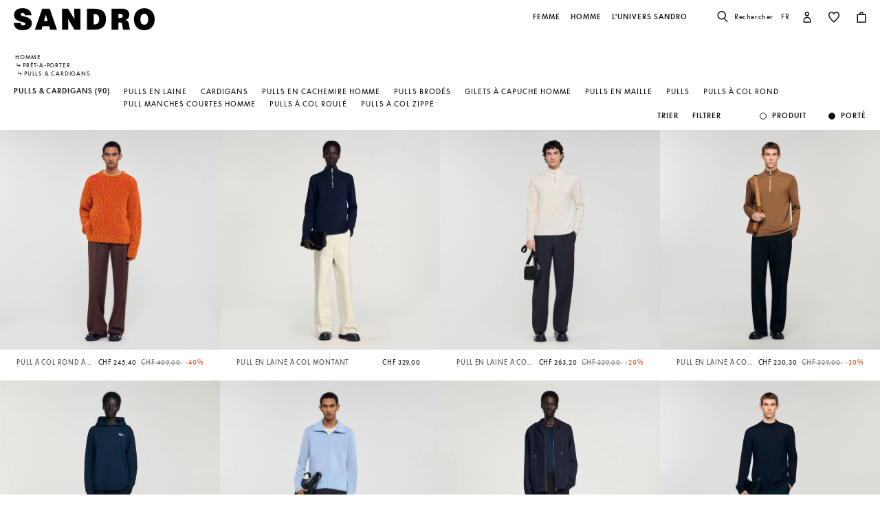

--- FILE ---
content_type: text/html;charset=UTF-8
request_url: https://ch.sandro-paris.com/fr_CH/homme/pulls-cardigans/
body_size: 53792
content:










<!DOCTYPE html>
<html lang="fr">
<head>
<meta charset=UTF-8>


<title>Pulls &amp; Cardigans pour homme | Sandro Paris</title>

<meta name="description" content="D&eacute;couvrez notre collection de Pulls &amp; Cardigans et exprimez votre style avec une seule pi&egrave;ce. Livraison et &eacute;changes gratuits."/>
<meta name="keywords" content="SANDRO site officiel - Pr&ecirc;t-&agrave;-porter"/>



    
        <meta property="og:type" content="siteweb">
    

    
        <meta name="twitter:card" content="summary_large_image">
    

    
        <meta name="twitter:title" content="Pulls &amp; Cardigans | Sandro CH">
    

    
        <meta property="og:site_name" content="Sandro Paris">
    

    
        <meta name="twitter:site" content="Sandro Paris">
    

    
        <meta property="og:locale" content="fr_CH">
    

    
        <meta property="og:url" content="https://ch.sandro-paris.com/on/demandware.store/Sites-Sandro-CH-Site/fr_CH/__SYSTEM__Page-Render?cid=man-cat-banner-fall-winter&amp;params=%7b%22custom%22%3a%22%7b%5c%22action%5c%22%3a%5c%22Search-Show%5c%22%2c%5c%22queryString%5c%22%3a%5c%22cgid%3dMan_Clothes_Knitwear%5c%22%2c%5c%22locale%5c%22%3a%5c%22fr_CH%5c%22%2c%5c%22tracking_consent%5c%22%3anull%2c%5c%22csrf%5c%22%3a%7b%5c%22tokenName%5c%22%3a%5c%22csrf_token%5c%22%2c%5c%22token%5c%22%3a%5c%22fdQLmg3GWTnebL9NlZBNLrhYImUdg2zRJfaNrDkcXTF876BuqdfH2ThrXDzy878YRY4eOe3fmu3XjuYTjRK4kTzRxpI4nSyVoUiOE6d9o6B4vN_ZDN0-ZfrMq6vgPnbo70uiaqQfdxjHm4Y2z6iJVW96_voc6BHvDB9B7xx8nv2Og71Yy9Y%3d%5c%22%7d%2c%5c%22CurrentPageMetaData%5c%22%3a%7b%5c%22title%5c%22%3a%5c%22Sites-Sandro-CH-Site%5c%22%2c%5c%22description%5c%22%3a%5c%22%5c%22%2c%5c%22keywords%5c%22%3a%5c%22%5c%22%2c%5c%22pageMetaTags%5c%22%3a%5b%5d%7d%2c%5c%22imageObjectSchemaData%5c%22%3a%7b%5c%22%40context%5c%22%3a%5c%22https%3a%2f%2fschema%2eorg%5c%22%2c%5c%22%40type%5c%22%3a%5c%22ItemList%5c%22%2c%5c%22itemListElement%5c%22%3a%5b%7b%5c%22%40type%5c%22%3a%5c%22ImageObject%5c%22%2c%5c%22name%5c%22%3a%5c%22Sites-Sandro-CH-Site%5c%22%2c%5c%22description%5c%22%3a%5c%22SANDRO%20site%20officiel%20-%20Pr%c3%aat-%c3%a0-porter%5c%22%2c%5c%22caption%5c%22%3a%5c%22Sites-Sandro-CH-Site%20Sandro%20%e2%80%93%20Official%20Website%5c%22%2c%5c%22contentUrl%5c%22%3a%5c%22https%3a%2f%2fch%2esandro-paris%2ecom%2fon%2fdemandware%2estatic%2fSites-Sandro-CH-Site%2f-%2fdefault%2fdw1ce0960f%2fimages%2fbrand-logo%2flogo-sandro-black%2esvg%5c%22%7d%5d%7d%2c%5c%22webPageSchemaData%5c%22%3anull%7d%22%2c%22aspect_attributes%22%3a%7b%22category%22%3a%22Man_Clothes_Knitwear%22%7d%7d&amp;vf=c985ea2f9908d753a54079fa6d1eff75&amp;at=plp&amp;pt=productList">
    


<meta http-equiv="x-ua-compatible" content="ie=edge">

<meta name="viewport" content="width=device-width, minimum-scale=1.0, maximum-scale=1.0">






    <meta name="google-site-verification" content="1CH_CWXWcL07HLXGjPvxYpPOIW2Rh0TY8k2c7mLMB74" />




    <link rel="canonical" href="https://ch.sandro-paris.com/fr_CH/homme/pulls-cardigans/"/>


<link rel="preload" href="/on/demandware.static/Sites-Sandro-CH-Site/-/default/dwc6591978/fonts/SupremeLLTT-Bold.woff2" as="font" crossorigin />

<link rel="icon" type="image/png" href="/on/demandware.static/Sites-Sandro-CH-Site/-/default/dw874adf7c/images/favicon-192x192.png" sizes="192x192" />
<link rel="icon" type="image/png" href="/on/demandware.static/Sites-Sandro-CH-Site/-/default/dw048fddb5/images/favicon-32x32.png" sizes="32x32" />
<link rel="icon" type="image/png" href="/on/demandware.static/Sites-Sandro-CH-Site/-/default/dwf746a3e6/images/favicon-16x16.png" sizes="16x16" />
<link rel="shortcut icon" href="/on/demandware.static/Sites-Sandro-CH-Site/-/default/dwed876875/images/favicon.ico" />


<link rel="stylesheet" href="/on/demandware.static/Sites-Sandro-CH-Site/-/fr_CH/v1769013959398/css/global.css" />

    <link rel="stylesheet" href="/on/demandware.static/Sites-Sandro-CH-Site/-/fr_CH/v1769013959398/css/experience/components/commerceLayouts/layout.css"  />

    <link rel="stylesheet" href="/on/demandware.static/Sites-Sandro-CH-Site/-/fr_CH/v1769013959398/css/experience/components/commerceLayouts/productList.css"  />












<link rel="alternate" hreflang="en" href="https://global.sandro-paris.com/en/man/sweaters-cardigans/" />



<link rel="alternate" hreflang="en-lc" href="https://global.sandro-paris.com/en-lc/man/sweaters-cardigans/" />



<link rel="alternate" hreflang="en-li" href="https://global.sandro-paris.com/en-li/man/sweaters-cardigans/" />



<link rel="alternate" hreflang="en-lk" href="https://global.sandro-paris.com/en-lk/man/sweaters-cardigans/" />



<link rel="alternate" hreflang="en-lr" href="https://global.sandro-paris.com/en-lr/man/sweaters-cardigans/" />



<link rel="alternate" hreflang="en-ky" href="https://global.sandro-paris.com/en-ky/man/sweaters-cardigans/" />



<link rel="alternate" hreflang="en-kz" href="https://global.sandro-paris.com/en-kz/man/sweaters-cardigans/" />



<link rel="alternate" hreflang="en-lb" href="https://global.sandro-paris.com/en-lb/man/sweaters-cardigans/" />



<link rel="alternate" hreflang="en-la" href="https://global.sandro-paris.com/en-la/man/sweaters-cardigans/" />



<link rel="alternate" hreflang="en-mg" href="https://global.sandro-paris.com/en-mg/man/sweaters-cardigans/" />



<link rel="alternate" hreflang="en-mf" href="https://global.sandro-paris.com/en-mf/man/sweaters-cardigans/" />



<link rel="alternate" hreflang="en-me" href="https://global.sandro-paris.com/en-me/man/sweaters-cardigans/" />



<link rel="alternate" hreflang="en-md" href="https://global.sandro-paris.com/en-md/man/sweaters-cardigans/" />



<link rel="alternate" hreflang="en-mk" href="https://global.sandro-paris.com/en-mk/man/sweaters-cardigans/" />



<link rel="alternate" hreflang="en-mh" href="https://global.sandro-paris.com/en-mh/man/sweaters-cardigans/" />



<link rel="alternate" hreflang="en-mo" href="https://global.sandro-paris.com/en-mo/man/sweaters-cardigans/" />



<link rel="alternate" hreflang="en-mn" href="https://global.sandro-paris.com/en-mn/man/sweaters-cardigans/" />



<link rel="alternate" hreflang="en-mm" href="https://global.sandro-paris.com/en-mm/man/sweaters-cardigans/" />



<link rel="alternate" hreflang="en-ml" href="https://global.sandro-paris.com/en-ml/man/sweaters-cardigans/" />



<link rel="alternate" hreflang="en-ms" href="https://global.sandro-paris.com/en-ms/man/sweaters-cardigans/" />



<link rel="alternate" hreflang="en-mr" href="https://global.sandro-paris.com/en-mr/man/sweaters-cardigans/" />



<link rel="alternate" hreflang="en-mq" href="https://global.sandro-paris.com/en-mq/man/sweaters-cardigans/" />



<link rel="alternate" hreflang="en-mp" href="https://global.sandro-paris.com/en-mp/man/sweaters-cardigans/" />



<link rel="alternate" hreflang="en-ls" href="https://global.sandro-paris.com/en-ls/man/sweaters-cardigans/" />



<link rel="alternate" hreflang="en-ly" href="https://global.sandro-paris.com/en-ly/man/sweaters-cardigans/" />



<link rel="alternate" hreflang="en-ma" href="https://global.sandro-paris.com/en-ma/man/sweaters-cardigans/" />



<link rel="alternate" hreflang="en-zw" href="https://global.sandro-paris.com/en-zw/man/sweaters-cardigans/" />



<link rel="alternate" hreflang="en-je" href="https://global.sandro-paris.com/en-je/man/sweaters-cardigans/" />



<link rel="alternate" hreflang="en-jp" href="https://global.sandro-paris.com/en-jp/man/sweaters-cardigans/" />



<link rel="alternate" hreflang="en-jo" href="https://global.sandro-paris.com/en-jo/man/sweaters-cardigans/" />



<link rel="alternate" hreflang="en-jm" href="https://global.sandro-paris.com/en-jm/man/sweaters-cardigans/" />



<link rel="alternate" hreflang="en-is" href="https://global.sandro-paris.com/en-is/man/sweaters-cardigans/" />



<link rel="alternate" hreflang="en-ir" href="https://global.sandro-paris.com/en-ir/man/sweaters-cardigans/" />



<link rel="alternate" hreflang="en-iq" href="https://global.sandro-paris.com/en-iq/man/sweaters-cardigans/" />



<link rel="alternate" hreflang="en-zm" href="https://global.sandro-paris.com/en-zm/man/sweaters-cardigans/" />



<link rel="alternate" hreflang="en-ke" href="https://global.sandro-paris.com/en-ke/man/sweaters-cardigans/" />



<link rel="alternate" hreflang="en-ki" href="https://global.sandro-paris.com/en-ki/man/sweaters-cardigans/" />



<link rel="alternate" hreflang="en-kh" href="https://global.sandro-paris.com/en-kh/man/sweaters-cardigans/" />



<link rel="alternate" hreflang="en-kg" href="https://global.sandro-paris.com/en-kg/man/sweaters-cardigans/" />



<link rel="alternate" hreflang="en-km" href="https://global.sandro-paris.com/en-km/man/sweaters-cardigans/" />



<link rel="alternate" hreflang="en-kp" href="https://global.sandro-paris.com/en-kp/man/sweaters-cardigans/" />



<link rel="alternate" hreflang="en-kn" href="https://global.sandro-paris.com/en-kn/man/sweaters-cardigans/" />



<link rel="alternate" hreflang="en-pg" href="https://global.sandro-paris.com/en-pg/man/sweaters-cardigans/" />



<link rel="alternate" hreflang="en-pn" href="https://global.sandro-paris.com/en-pn/man/sweaters-cardigans/" />



<link rel="alternate" hreflang="en-pm" href="https://global.sandro-paris.com/en-pm/man/sweaters-cardigans/" />



<link rel="alternate" hreflang="en-pl" href="https://global.sandro-paris.com/en-pl/man/sweaters-cardigans/" />



<link rel="alternate" hreflang="en-pk" href="https://global.sandro-paris.com/en-pk/man/sweaters-cardigans/" />



<link rel="alternate" hreflang="en-pa" href="https://global.sandro-paris.com/en-pa/man/sweaters-cardigans/" />



<link rel="alternate" hreflang="en-pf" href="https://global.sandro-paris.com/en-pf/man/sweaters-cardigans/" />



<link rel="alternate" hreflang="en-ag" href="https://global.sandro-paris.com/en-ag/man/sweaters-cardigans/" />



<link rel="alternate" hreflang="en-af" href="https://global.sandro-paris.com/en-af/man/sweaters-cardigans/" />



<link rel="alternate" hreflang="en-ad" href="https://global.sandro-paris.com/en-ad/man/sweaters-cardigans/" />



<link rel="alternate" hreflang="en-pw" href="https://global.sandro-paris.com/en-pw/man/sweaters-cardigans/" />



<link rel="alternate" hreflang="en-ng" href="https://global.sandro-paris.com/en-ng/man/sweaters-cardigans/" />



<link rel="alternate" hreflang="en-nf" href="https://global.sandro-paris.com/en-nf/man/sweaters-cardigans/" />



<link rel="alternate" hreflang="en-ne" href="https://global.sandro-paris.com/en-ne/man/sweaters-cardigans/" />



<link rel="alternate" hreflang="en-ni" href="https://global.sandro-paris.com/en-ni/man/sweaters-cardigans/" />



<link rel="alternate" hreflang="en-np" href="https://global.sandro-paris.com/en-np/man/sweaters-cardigans/" />



<link rel="alternate" hreflang="en-no" href="https://global.sandro-paris.com/en-no/man/sweaters-cardigans/" />



<link rel="alternate" hreflang="en-nr" href="https://global.sandro-paris.com/en-nr/man/sweaters-cardigans/" />



<link rel="alternate" hreflang="en-mw" href="https://global.sandro-paris.com/en-mw/man/sweaters-cardigans/" />



<link rel="alternate" hreflang="en-mv" href="https://global.sandro-paris.com/en-mv/man/sweaters-cardigans/" />



<link rel="alternate" hreflang="en-mu" href="https://global.sandro-paris.com/en-mu/man/sweaters-cardigans/" />



<link rel="alternate" hreflang="en-mt" href="https://global.sandro-paris.com/en-mt/man/sweaters-cardigans/" />



<link rel="alternate" hreflang="en-mz" href="https://global.sandro-paris.com/en-mz/man/sweaters-cardigans/" />



<link rel="alternate" hreflang="en-my" href="https://global.sandro-paris.com/en-my/man/sweaters-cardigans/" />



<link rel="alternate" hreflang="en-nc" href="https://global.sandro-paris.com/en-nc/man/sweaters-cardigans/" />



<link rel="alternate" hreflang="en-na" href="https://global.sandro-paris.com/en-na/man/sweaters-cardigans/" />



<link rel="alternate" hreflang="en-om" href="https://global.sandro-paris.com/en-om/man/sweaters-cardigans/" />



<link rel="alternate" hreflang="en-nu" href="https://global.sandro-paris.com/en-nu/man/sweaters-cardigans/" />



<link rel="alternate" hreflang="en-tn" href="https://global.sandro-paris.com/en-tn/man/sweaters-cardigans/" />



<link rel="alternate" hreflang="en-tm" href="https://global.sandro-paris.com/en-tm/man/sweaters-cardigans/" />



<link rel="alternate" hreflang="en-tl" href="https://global.sandro-paris.com/en-tl/man/sweaters-cardigans/" />



<link rel="alternate" hreflang="en-cz" href="https://global.sandro-paris.com/en-cz/man/sweaters-cardigans/" />



<link rel="alternate" hreflang="en-tk" href="https://global.sandro-paris.com/en-tk/man/sweaters-cardigans/" />



<link rel="alternate" hreflang="en-to" href="https://global.sandro-paris.com/en-to/man/sweaters-cardigans/" />



<link rel="alternate" hreflang="en-tv" href="https://global.sandro-paris.com/en-tv/man/sweaters-cardigans/" />



<link rel="alternate" hreflang="en-tt" href="https://global.sandro-paris.com/en-tt/man/sweaters-cardigans/" />



<link rel="alternate" hreflang="en-dj" href="https://global.sandro-paris.com/en-dj/man/sweaters-cardigans/" />



<link rel="alternate" hreflang="en-tz" href="https://global.sandro-paris.com/en-tz/man/sweaters-cardigans/" />



<link rel="alternate" hreflang="en-tw" href="https://global.sandro-paris.com/en-tw/man/sweaters-cardigans/" />



<link rel="alternate" hreflang="en-cm" href="https://global.sandro-paris.com/en-cm/man/sweaters-cardigans/" />



<link rel="alternate" hreflang="en-ck" href="https://global.sandro-paris.com/en-ck/man/sweaters-cardigans/" />



<link rel="alternate" hreflang="en-sz" href="https://global.sandro-paris.com/en-sz/man/sweaters-cardigans/" />



<link rel="alternate" hreflang="en-co" href="https://global.sandro-paris.com/en-co/man/sweaters-cardigans/" />



<link rel="alternate" hreflang="en-cu" href="https://global.sandro-paris.com/en-cu/man/sweaters-cardigans/" />



<link rel="alternate" hreflang="en-tf" href="https://global.sandro-paris.com/en-tf/man/sweaters-cardigans/" />



<link rel="alternate" hreflang="en-td" href="https://global.sandro-paris.com/en-td/man/sweaters-cardigans/" />



<link rel="alternate" hreflang="en-cr" href="https://global.sandro-paris.com/en-cr/man/sweaters-cardigans/" />



<link rel="alternate" hreflang="en-tc" href="https://global.sandro-paris.com/en-tc/man/sweaters-cardigans/" />



<link rel="alternate" hreflang="en-cy" href="https://global.sandro-paris.com/en-cy/man/sweaters-cardigans/" />



<link rel="alternate" hreflang="en-tj" href="https://global.sandro-paris.com/en-tj/man/sweaters-cardigans/" />



<link rel="alternate" hreflang="en-cx" href="https://global.sandro-paris.com/en-cx/man/sweaters-cardigans/" />



<link rel="alternate" hreflang="en-cw" href="https://global.sandro-paris.com/en-cw/man/sweaters-cardigans/" />



<link rel="alternate" hreflang="en-cv" href="https://global.sandro-paris.com/en-cv/man/sweaters-cardigans/" />



<link rel="alternate" hreflang="en-tg" href="https://global.sandro-paris.com/en-tg/man/sweaters-cardigans/" />



<link rel="alternate" hreflang="en-um" href="https://global.sandro-paris.com/en-um/man/sweaters-cardigans/" />



<link rel="alternate" hreflang="en-ec" href="https://global.sandro-paris.com/en-ec/man/sweaters-cardigans/" />



<link rel="alternate" hreflang="en-uz" href="https://global.sandro-paris.com/en-uz/man/sweaters-cardigans/" />



<link rel="alternate" hreflang="en-eh" href="https://global.sandro-paris.com/en-eh/man/sweaters-cardigans/" />



<link rel="alternate" hreflang="en-dm" href="https://global.sandro-paris.com/en-dm/man/sweaters-cardigans/" />



<link rel="alternate" hreflang="en-dk" href="https://global.sandro-paris.com/en-dk/man/sweaters-cardigans/" />



<link rel="alternate" hreflang="en-do" href="https://global.sandro-paris.com/en-do/man/sweaters-cardigans/" />



<link rel="alternate" hreflang="en-ug" href="https://global.sandro-paris.com/en-ug/man/sweaters-cardigans/" />



<link rel="alternate" hreflang="en-dz" href="https://global.sandro-paris.com/en-dz/man/sweaters-cardigans/" />



<link rel="alternate" hreflang="en-az" href="https://global.sandro-paris.com/en-az/man/sweaters-cardigans/" />



<link rel="alternate" hreflang="en-ax" href="https://global.sandro-paris.com/en-ax/man/sweaters-cardigans/" />



<link rel="alternate" hreflang="en-ro" href="https://global.sandro-paris.com/en-ro/man/sweaters-cardigans/" />



<link rel="alternate" hreflang="en-bd" href="https://global.sandro-paris.com/en-bd/man/sweaters-cardigans/" />



<link rel="alternate" hreflang="en-rs" href="https://global.sandro-paris.com/en-rs/man/sweaters-cardigans/" />



<link rel="alternate" hreflang="en-bb" href="https://global.sandro-paris.com/en-bb/man/sweaters-cardigans/" />



<link rel="alternate" hreflang="en-ba" href="https://global.sandro-paris.com/en-ba/man/sweaters-cardigans/" />



<link rel="alternate" hreflang="en-bg" href="https://global.sandro-paris.com/en-bg/man/sweaters-cardigans/" />



<link rel="alternate" hreflang="en-rw" href="https://global.sandro-paris.com/en-rw/man/sweaters-cardigans/" />



<link rel="alternate" hreflang="en-bf" href="https://global.sandro-paris.com/en-bf/man/sweaters-cardigans/" />



<link rel="alternate" hreflang="en-ai" href="https://global.sandro-paris.com/en-ai/man/sweaters-cardigans/" />



<link rel="alternate" hreflang="en-ao" href="https://global.sandro-paris.com/en-ao/man/sweaters-cardigans/" />



<link rel="alternate" hreflang="en-an" href="https://global.sandro-paris.com/en-an/man/sweaters-cardigans/" />



<link rel="alternate" hreflang="en-am" href="https://global.sandro-paris.com/en-am/man/sweaters-cardigans/" />



<link rel="alternate" hreflang="en-al" href="https://global.sandro-paris.com/en-al/man/sweaters-cardigans/" />



<link rel="alternate" hreflang="en-as" href="https://global.sandro-paris.com/en-as/man/sweaters-cardigans/" />



<link rel="alternate" hreflang="en-aw" href="https://global.sandro-paris.com/en-aw/man/sweaters-cardigans/" />



<link rel="alternate" hreflang="en-re" href="https://global.sandro-paris.com/en-re/man/sweaters-cardigans/" />



<link rel="alternate" hreflang="en-sm" href="https://global.sandro-paris.com/en-sm/man/sweaters-cardigans/" />



<link rel="alternate" hreflang="en-sl" href="https://global.sandro-paris.com/en-sl/man/sweaters-cardigans/" />



<link rel="alternate" hreflang="en-bz" href="https://global.sandro-paris.com/en-bz/man/sweaters-cardigans/" />



<link rel="alternate" hreflang="en-sk" href="https://global.sandro-paris.com/en-sk/man/sweaters-cardigans/" />



<link rel="alternate" hreflang="en-sj" href="https://global.sandro-paris.com/en-sj/man/sweaters-cardigans/" />



<link rel="alternate" hreflang="en-so" href="https://global.sandro-paris.com/en-so/man/sweaters-cardigans/" />



<link rel="alternate" hreflang="en-sn" href="https://global.sandro-paris.com/en-sn/man/sweaters-cardigans/" />



<link rel="alternate" hreflang="en-cd" href="https://global.sandro-paris.com/en-cd/man/sweaters-cardigans/" />



<link rel="alternate" hreflang="en-st" href="https://global.sandro-paris.com/en-st/man/sweaters-cardigans/" />



<link rel="alternate" hreflang="en-cc" href="https://global.sandro-paris.com/en-cc/man/sweaters-cardigans/" />



<link rel="alternate" hreflang="en-ss" href="https://global.sandro-paris.com/en-ss/man/sweaters-cardigans/" />



<link rel="alternate" hreflang="en-sr" href="https://global.sandro-paris.com/en-sr/man/sweaters-cardigans/" />



<link rel="alternate" hreflang="en-ci" href="https://global.sandro-paris.com/en-ci/man/sweaters-cardigans/" />



<link rel="alternate" hreflang="en-sy" href="https://global.sandro-paris.com/en-sy/man/sweaters-cardigans/" />



<link rel="alternate" hreflang="en-sx" href="https://global.sandro-paris.com/en-sx/man/sweaters-cardigans/" />



<link rel="alternate" hreflang="en-cg" href="https://global.sandro-paris.com/en-cg/man/sweaters-cardigans/" />



<link rel="alternate" hreflang="en-cf" href="https://global.sandro-paris.com/en-cf/man/sweaters-cardigans/" />



<link rel="alternate" hreflang="en-sv" href="https://global.sandro-paris.com/en-sv/man/sweaters-cardigans/" />



<link rel="alternate" hreflang="en-bl" href="https://global.sandro-paris.com/en-bl/man/sweaters-cardigans/" />



<link rel="alternate" hreflang="en-bj" href="https://global.sandro-paris.com/en-bj/man/sweaters-cardigans/" />



<link rel="alternate" hreflang="en-bi" href="https://global.sandro-paris.com/en-bi/man/sweaters-cardigans/" />



<link rel="alternate" hreflang="en-bo" href="https://global.sandro-paris.com/en-bo/man/sweaters-cardigans/" />



<link rel="alternate" hreflang="en-bn" href="https://global.sandro-paris.com/en-bn/man/sweaters-cardigans/" />



<link rel="alternate" hreflang="en-bm" href="https://global.sandro-paris.com/en-bm/man/sweaters-cardigans/" />



<link rel="alternate" hreflang="en-bt" href="https://global.sandro-paris.com/en-bt/man/sweaters-cardigans/" />



<link rel="alternate" hreflang="en-se" href="https://global.sandro-paris.com/en-se/man/sweaters-cardigans/" />



<link rel="alternate" hreflang="en-bs" href="https://global.sandro-paris.com/en-bs/man/sweaters-cardigans/" />



<link rel="alternate" hreflang="en-sd" href="https://global.sandro-paris.com/en-sd/man/sweaters-cardigans/" />



<link rel="alternate" hreflang="en-sc" href="https://global.sandro-paris.com/en-sc/man/sweaters-cardigans/" />



<link rel="alternate" hreflang="en-bq" href="https://global.sandro-paris.com/en-bq/man/sweaters-cardigans/" />



<link rel="alternate" hreflang="en-sb" href="https://global.sandro-paris.com/en-sb/man/sweaters-cardigans/" />



<link rel="alternate" hreflang="en-si" href="https://global.sandro-paris.com/en-si/man/sweaters-cardigans/" />



<link rel="alternate" hreflang="en-bw" href="https://global.sandro-paris.com/en-bw/man/sweaters-cardigans/" />



<link rel="alternate" hreflang="en-sh" href="https://global.sandro-paris.com/en-sh/man/sweaters-cardigans/" />



<link rel="alternate" hreflang="en-bv" href="https://global.sandro-paris.com/en-bv/man/sweaters-cardigans/" />



<link rel="alternate" hreflang="en-sg" href="https://global.sandro-paris.com/en-sg/man/sweaters-cardigans/" />



<link rel="alternate" hreflang="en-hn" href="https://global.sandro-paris.com/en-hn/man/sweaters-cardigans/" />



<link rel="alternate" hreflang="en-hm" href="https://global.sandro-paris.com/en-hm/man/sweaters-cardigans/" />



<link rel="alternate" hreflang="en-hk" href="https://global.sandro-paris.com/en-hk/man/sweaters-cardigans/" />



<link rel="alternate" hreflang="en-gq" href="https://global.sandro-paris.com/en-gq/man/sweaters-cardigans/" />



<link rel="alternate" hreflang="en-gp" href="https://global.sandro-paris.com/en-gp/man/sweaters-cardigans/" />



<link rel="alternate" hreflang="en-gn" href="https://global.sandro-paris.com/en-gn/man/sweaters-cardigans/" />



<link rel="alternate" hreflang="en-gt" href="https://global.sandro-paris.com/en-gt/man/sweaters-cardigans/" />



<link rel="alternate" hreflang="en-gs" href="https://global.sandro-paris.com/en-gs/man/sweaters-cardigans/" />



<link rel="alternate" hreflang="en-gy" href="https://global.sandro-paris.com/en-gy/man/sweaters-cardigans/" />



<link rel="alternate" hreflang="en-gw" href="https://global.sandro-paris.com/en-gw/man/sweaters-cardigans/" />



<link rel="alternate" hreflang="en-yt" href="https://global.sandro-paris.com/en-yt/man/sweaters-cardigans/" />



<link rel="alternate" hreflang="en-io" href="https://global.sandro-paris.com/en-io/man/sweaters-cardigans/" />



<link rel="alternate" hreflang="en-im" href="https://global.sandro-paris.com/en-im/man/sweaters-cardigans/" />



<link rel="alternate" hreflang="en-il" href="https://global.sandro-paris.com/en-il/man/sweaters-cardigans/" />



<link rel="alternate" hreflang="en-hr" href="https://global.sandro-paris.com/en-hr/man/sweaters-cardigans/" />



<link rel="alternate" hreflang="en-hu" href="https://global.sandro-paris.com/en-hu/man/sweaters-cardigans/" />



<link rel="alternate" hreflang="en-ht" href="https://global.sandro-paris.com/en-ht/man/sweaters-cardigans/" />



<link rel="alternate" hreflang="en-ye" href="https://global.sandro-paris.com/en-ye/man/sweaters-cardigans/" />



<link rel="alternate" hreflang="en-vu" href="https://global.sandro-paris.com/en-vu/man/sweaters-cardigans/" />



<link rel="alternate" hreflang="en-fk" href="https://global.sandro-paris.com/en-fk/man/sweaters-cardigans/" />



<link rel="alternate" hreflang="en-fj" href="https://global.sandro-paris.com/en-fj/man/sweaters-cardigans/" />



<link rel="alternate" hreflang="en-fi" href="https://global.sandro-paris.com/en-fi/man/sweaters-cardigans/" />



<link rel="alternate" hreflang="en-er" href="https://global.sandro-paris.com/en-er/man/sweaters-cardigans/" />



<link rel="alternate" hreflang="en-vc" href="https://global.sandro-paris.com/en-vc/man/sweaters-cardigans/" />



<link rel="alternate" hreflang="en-va" href="https://global.sandro-paris.com/en-va/man/sweaters-cardigans/" />



<link rel="alternate" hreflang="en-vg" href="https://global.sandro-paris.com/en-vg/man/sweaters-cardigans/" />



<link rel="alternate" hreflang="en-et" href="https://global.sandro-paris.com/en-et/man/sweaters-cardigans/" />



<link rel="alternate" hreflang="en-ve" href="https://global.sandro-paris.com/en-ve/man/sweaters-cardigans/" />



<link rel="alternate" hreflang="en-ga" href="https://global.sandro-paris.com/en-ga/man/sweaters-cardigans/" />



<link rel="alternate" hreflang="en-ge" href="https://global.sandro-paris.com/en-ge/man/sweaters-cardigans/" />



<link rel="alternate" hreflang="en-gd" href="https://global.sandro-paris.com/en-gd/man/sweaters-cardigans/" />



<link rel="alternate" hreflang="en-ws" href="https://global.sandro-paris.com/en-ws/man/sweaters-cardigans/" />



<link rel="alternate" hreflang="en-gi" href="https://global.sandro-paris.com/en-gi/man/sweaters-cardigans/" />



<link rel="alternate" hreflang="en-gh" href="https://global.sandro-paris.com/en-gh/man/sweaters-cardigans/" />



<link rel="alternate" hreflang="en-gg" href="https://global.sandro-paris.com/en-gg/man/sweaters-cardigans/" />



<link rel="alternate" hreflang="en-gf" href="https://global.sandro-paris.com/en-gf/man/sweaters-cardigans/" />



<link rel="alternate" hreflang="en-gm" href="https://global.sandro-paris.com/en-gm/man/sweaters-cardigans/" />



<link rel="alternate" hreflang="en-gl" href="https://global.sandro-paris.com/en-gl/man/sweaters-cardigans/" />



<link rel="alternate" hreflang="en-fo" href="https://global.sandro-paris.com/en-fo/man/sweaters-cardigans/" />



<link rel="alternate" hreflang="en-fm" href="https://global.sandro-paris.com/en-fm/man/sweaters-cardigans/" />



<link rel="alternate" hreflang="en-wf" href="https://global.sandro-paris.com/en-wf/man/sweaters-cardigans/" />



<link rel="alternate" hreflang="es-es" href="https://es.sandro-paris.com/es/hombre/jerseys-c%C3%A1rdigans/" />



<link rel="alternate" hreflang="x-default" href="https://fr.sandro-paris.com/fr/homme/pulls-cardigans/" />



<link rel="alternate" hreflang="fr-fr" href="https://fr.sandro-paris.com/fr/homme/pulls-cardigans/" />



<link rel="alternate" hreflang="it-it" href="https://it.sandro-paris.com/it/uomo/maglioni-cardigan/" />



<link rel="alternate" hreflang="en" href="https://eu.sandro-paris.com/en/man/sweaters-cardigans/" />



<link rel="alternate" hreflang="en-ie" href="https://ie.sandro-paris.com/en/man/sweaters-cardigans/" />



<link rel="alternate" hreflang="nl-nl" href="https://nld.sandro-paris.com/nl/heren/truien-vesten/" />



<link rel="alternate" hreflang="en-ch" href="https://ch.sandro-paris.com/en/man/sweaters-cardigans/" />



<link rel="alternate" hreflang="de-ch" href="https://ch.sandro-paris.com/de_CH/herren/pullovers-cardigans/" />



<link rel="alternate" hreflang="fr-ch" href="https://ch.sandro-paris.com/fr_CH/homme/pulls-cardigans/" />



<link rel="alternate" hreflang="de-de" href="https://de.sandro-paris.com/de/herren/pullovers-cardigans/" />



<link rel="alternate" hreflang="en-gb" href="https://uk.sandro-paris.com/en/man/sweaters-cardigans/" />







<link rel="stylesheet" href="/on/demandware.static/Sites-Sandro-CH-Site/-/fr_CH/v1769013959398/css/skin/skin.css" />









<script>
    var datalayerCustomerData = {"login_status":false,"currencyCode":"CHF","registered":false};
</script>


<script>
    var pageAction = 'searchshow';
    window.dataLayer = window.dataLayer || [];
    window.gtmEnabled = true;
    var orderId = -1;
    var dataLayerEvent = {"event":"view_content","platform_environment":"production","page_name":"Pulls & Cardigans pour homme | Sandro Paris","page_type":"product list page","platform_brand":"sandro","platform_country":"CH","checkout_type":"Not logged in","thematic_level1":"Man","thematic_level2":"Man_Clothes","user_phone_sha256":null,"platform_language":"FR"};
    var ga4DataLayerEvent = false;
    var gtmAsyncEvents = false;

    // In all cases except Order Confirmation, the data layer should be pushed, so default to that case
    var pushDataLayer = true;
    if (pageAction === 'orderconfirm') {
        orderId = getGA4OrderId(ga4DataLayerEvent);
        var ordersPushedToGoogle = getOrdersPushedToGoogle();
        var orderHasBeenPushedToGoogle = orderHasBeenPushedToGoogle(orderId, ordersPushedToGoogle);
        if (orderHasBeenPushedToGoogle) {
            // If the data has already been sent, let's not push it again.
            pushDataLayer = false;
        }
    }

    if (pushDataLayer) {
        if (dataLayerEvent) {
            dataLayer.push(Object.assign({}, dataLayerEvent, datalayerCustomerData));
        }

        if (ga4DataLayerEvent) {
            if (ga4DataLayerEvent.ecommerce && ga4DataLayerEvent.ecommerce.items && ga4DataLayerEvent.ecommerce.items.length > 0) {
                var currentItems = ga4DataLayerEvent.ecommerce.items;

                currentItems.forEach(currentItem => {
                    var selectItemSource = window.sessionStorage.getItem('selectItem');

                    if(!selectItemSource) {
                        selectItemSource = window.sessionStorage.getItem('cart-' + currentItem.item_variant);
                    }

                    if(selectItemSource) {
                        var sourceEvent = JSON.parse(selectItemSource);
                        currentItem.index = sourceEvent.index;
                        currentItem.item_list_name = sourceEvent.item_list_name;
                    }
                });

            }
            dataLayer.push({ ecommerce: null });
            dataLayer.push(ga4DataLayerEvent);
        }

        if (pageAction === 'orderconfirm') {
            // Add the orderId to the array of orders that is being stored in localStorage
            ordersPushedToGoogle.push(orderId);
            // The localStorage is what is used to prevent the duplicate send from mobile platforms
            window.localStorage.setItem('ordersPushedToGoogle', JSON.stringify(ordersPushedToGoogle));
        }
    }

    function getOrderId(dataLayer) {
        if ('ecommerce' in dataLayer) {
            if ('purchase' in dataLayer.ecommerce && 'actionField' in dataLayer.ecommerce.purchase &&
                'id' in dataLayer.ecommerce.purchase.actionField) {
                return dataLayer.ecommerce.purchase.actionField.id;
            }
        }

        return -1;
    }

    function getGA4OrderId(dataLayer) {
        if ('ecommerce' in dataLayer && 'transaction_id' in dataLayer.ecommerce) {
            return dataLayer.ecommerce.transaction_id;
        }

        return -1;
    }

    function getOrdersPushedToGoogle() {
        var ordersPushedToGoogleString = window.localStorage.getItem('ordersPushedToGoogle');
        if (ordersPushedToGoogleString && ordersPushedToGoogleString.length > 0) {
            return JSON.parse(ordersPushedToGoogleString);
        }

        return [];
    }

    function orderHasBeenPushedToGoogle(orderId, ordersPushedToGoogle) {
        if (orderId) {
            for (var index = 0; index < ordersPushedToGoogle.length; index++) {
                if (ordersPushedToGoogle[index] === orderId) {
                    return true;
                }
            }
        }

        return false;
    }
</script>

<!-- Google Tag Manager -->
<script>(function(w,d,s,l,i){w[l]=w[l]||[];w[l].push({'gtm.start':
new Date().getTime(),event:'gtm.js'});var f=d.getElementsByTagName(s)[0],
j=d.createElement(s),dl=l!='dataLayer'?'&l='+l:'';j.async=true;j.src=
'https://www.googletagmanager.com/gtm.js?id='+i+dl;f.parentNode.insertBefore(j,f);
})(window,document,'script','dataLayer','GTM-M36JQX');</script>
<!-- End Google Tag Manager -->









<link rel="next" href="https://ch.sandro-paris.com/fr_CH/homme/pulls-cardigans/?start=32&amp;sz=32"/>

<script type="text/javascript">//<!--
/* <![CDATA[ (head-active_data.js) */
var dw = (window.dw || {});
dw.ac = {
    _analytics: null,
    _events: [],
    _category: "",
    _searchData: "",
    _anact: "",
    _anact_nohit_tag: "",
    _analytics_enabled: "true",
    _timeZone: "Europe/Paris",
    _capture: function(configs) {
        if (Object.prototype.toString.call(configs) === "[object Array]") {
            configs.forEach(captureObject);
            return;
        }
        dw.ac._events.push(configs);
    },
	capture: function() { 
		dw.ac._capture(arguments);
		// send to CQ as well:
		if (window.CQuotient) {
			window.CQuotient.trackEventsFromAC(arguments);
		}
	},
    EV_PRD_SEARCHHIT: "searchhit",
    EV_PRD_DETAIL: "detail",
    EV_PRD_RECOMMENDATION: "recommendation",
    EV_PRD_SETPRODUCT: "setproduct",
    applyContext: function(context) {
        if (typeof context === "object" && context.hasOwnProperty("category")) {
        	dw.ac._category = context.category;
        }
        if (typeof context === "object" && context.hasOwnProperty("searchData")) {
        	dw.ac._searchData = context.searchData;
        }
    },
    setDWAnalytics: function(analytics) {
        dw.ac._analytics = analytics;
    },
    eventsIsEmpty: function() {
        return 0 == dw.ac._events.length;
    }
};
/* ]]> */
// -->
</script>
<script type="text/javascript">//<!--
/* <![CDATA[ (head-cquotient.js) */
var CQuotient = window.CQuotient = {};
CQuotient.clientId = 'bcmw-Sandro-CH';
CQuotient.realm = 'BCMW';
CQuotient.siteId = 'Sandro-CH';
CQuotient.instanceType = 'prd';
CQuotient.locale = 'fr_CH';
CQuotient.fbPixelId = '__UNKNOWN__';
CQuotient.activities = [];
CQuotient.cqcid='';
CQuotient.cquid='';
CQuotient.cqeid='';
CQuotient.cqlid='';
CQuotient.apiHost='api.cquotient.com';
/* Turn this on to test against Staging Einstein */
/* CQuotient.useTest= true; */
CQuotient.useTest = ('true' === 'false');
CQuotient.initFromCookies = function () {
	var ca = document.cookie.split(';');
	for(var i=0;i < ca.length;i++) {
	  var c = ca[i];
	  while (c.charAt(0)==' ') c = c.substring(1,c.length);
	  if (c.indexOf('cqcid=') == 0) {
		CQuotient.cqcid=c.substring('cqcid='.length,c.length);
	  } else if (c.indexOf('cquid=') == 0) {
		  var value = c.substring('cquid='.length,c.length);
		  if (value) {
		  	var split_value = value.split("|", 3);
		  	if (split_value.length > 0) {
			  CQuotient.cquid=split_value[0];
		  	}
		  	if (split_value.length > 1) {
			  CQuotient.cqeid=split_value[1];
		  	}
		  	if (split_value.length > 2) {
			  CQuotient.cqlid=split_value[2];
		  	}
		  }
	  }
	}
}
CQuotient.getCQCookieId = function () {
	if(window.CQuotient.cqcid == '')
		window.CQuotient.initFromCookies();
	return window.CQuotient.cqcid;
};
CQuotient.getCQUserId = function () {
	if(window.CQuotient.cquid == '')
		window.CQuotient.initFromCookies();
	return window.CQuotient.cquid;
};
CQuotient.getCQHashedEmail = function () {
	if(window.CQuotient.cqeid == '')
		window.CQuotient.initFromCookies();
	return window.CQuotient.cqeid;
};
CQuotient.getCQHashedLogin = function () {
	if(window.CQuotient.cqlid == '')
		window.CQuotient.initFromCookies();
	return window.CQuotient.cqlid;
};
CQuotient.trackEventsFromAC = function (/* Object or Array */ events) {
try {
	if (Object.prototype.toString.call(events) === "[object Array]") {
		events.forEach(_trackASingleCQEvent);
	} else {
		CQuotient._trackASingleCQEvent(events);
	}
} catch(err) {}
};
CQuotient._trackASingleCQEvent = function ( /* Object */ event) {
	if (event && event.id) {
		if (event.type === dw.ac.EV_PRD_DETAIL) {
			CQuotient.trackViewProduct( {id:'', alt_id: event.id, type: 'raw_sku'} );
		} // not handling the other dw.ac.* events currently
	}
};
CQuotient.trackViewProduct = function(/* Object */ cqParamData){
	var cq_params = {};
	cq_params.cookieId = CQuotient.getCQCookieId();
	cq_params.userId = CQuotient.getCQUserId();
	cq_params.emailId = CQuotient.getCQHashedEmail();
	cq_params.loginId = CQuotient.getCQHashedLogin();
	cq_params.product = cqParamData.product;
	cq_params.realm = cqParamData.realm;
	cq_params.siteId = cqParamData.siteId;
	cq_params.instanceType = cqParamData.instanceType;
	cq_params.locale = CQuotient.locale;
	
	if(CQuotient.sendActivity) {
		CQuotient.sendActivity(CQuotient.clientId, 'viewProduct', cq_params);
	} else {
		CQuotient.activities.push({activityType: 'viewProduct', parameters: cq_params});
	}
};
/* ]]> */
// -->
</script>





    <script type="application/ld+json">
        {"@context":"http://schema.org/","@type":"BreadcrumbList","itemListElement":[{"@type":"ListItem","position":1,"name":"Accueil","item":"https://ch.sandro-paris.com/fr_CH/homepage"},{"@type":"ListItem","position":2,"name":"Homme","item":"https://ch.sandro-paris.com/fr_CH/homme/"},{"@type":"ListItem","position":3,"name":"Prêt-à-porter","item":"https://ch.sandro-paris.com/fr_CH/homme/pret-a-porter/"},{"@type":"ListItem","position":4,"name":"Pulls & Cardigans","item":"https://ch.sandro-paris.com/fr_CH/homme/pulls-cardigans/"}]}
    </script>


    <script>
        var plpSchemaData={"@context":"https://schema.org","@type":"ItemList","itemListElement":[{"@type":"ListItem","position":1,"url":"https://ch.sandro-paris.com/fr_CH/p/pull-a-col-rond-a-manches-longues/SHPTR00704_501.html","name":"Pull à col rond à manches longues","image":"https://ch.sandro-paris.com/dw/image/v2/BCMW_PRD/on/demandware.static/-/Sites-master-catalog/default/dwe66ccdf0/images/hi-res/Sandro_SHPTR00704-501_H_1.jpg"},{"@type":"ListItem","position":2,"url":"https://ch.sandro-paris.com/fr_CH/p/pull-en-laine-a-col-montant-/SHPTR00161_125.html","name":"Pull en laine à col montant ","image":"https://ch.sandro-paris.com/dw/image/v2/BCMW_PRD/on/demandware.static/-/Sites-master-catalog/default/dwb44e7f5f/images/hi-res/Sandro_SHPTR00161-125_H_1.jpg"},{"@type":"ListItem","position":3,"url":"https://ch.sandro-paris.com/fr_CH/p/pull-en-laine-a-col-montant-/SHPTR00161_A127.html","name":"Pull en laine à col montant ","image":"https://ch.sandro-paris.com/dw/image/v2/BCMW_PRD/on/demandware.static/-/Sites-master-catalog/default/dw40f36b33/images/hi-res/Sandro_SHPTR00161-A127_H_1.jpg"},{"@type":"ListItem","position":4,"url":"https://ch.sandro-paris.com/fr_CH/p/pull-en-laine-a-col-zippe/SHPTR00161_16.html","name":"Pull en laine à col zippé","image":"https://ch.sandro-paris.com/dw/image/v2/BCMW_PRD/on/demandware.static/-/Sites-master-catalog/default/dw283a8b52/images/hi-res/Sandro_SHPTR00161-16_H_1.jpg"},{"@type":"ListItem","position":5,"url":"https://ch.sandro-paris.com/fr_CH/p/sweatshirt-a-logo-/SHPSW00776_125.html","name":"Sweatshirt à logo ","image":"https://ch.sandro-paris.com/dw/image/v2/BCMW_PRD/on/demandware.static/-/Sites-master-catalog/default/dw31baa7b0/images/hi-res/Sandro_SHPSW00776-125_H_1.jpg"},{"@type":"ListItem","position":6,"url":"https://ch.sandro-paris.com/fr_CH/p/cardigan-zippe-en-laine/SHPTR00716_40.html","name":"Cardigan zippé en laine","image":"https://ch.sandro-paris.com/dw/image/v2/BCMW_PRD/on/demandware.static/-/Sites-master-catalog/default/dw137830ec/images/hi-res/Sandro_SHPTR00716-40_H_1.jpg"},{"@type":"ListItem","position":7,"url":"https://ch.sandro-paris.com/fr_CH/p/chemise-a-capuche/SHPCM01424_44.html","name":"Chemise à capuche","image":"https://ch.sandro-paris.com/dw/image/v2/BCMW_PRD/on/demandware.static/-/Sites-master-catalog/default/dwe88b9f47/images/hi-res/Sandro_SHPCM01424-44_H_1.jpg"},{"@type":"ListItem","position":8,"url":"https://ch.sandro-paris.com/fr_CH/p/pull-en-laine-a-col-montant/SHPTR00715_125.html","name":"Pull en laine à col montant","image":"https://ch.sandro-paris.com/dw/image/v2/BCMW_PRD/on/demandware.static/-/Sites-master-catalog/default/dw02eac154/images/hi-res/Sandro_SHPTR00715-125_H_1.jpg"},{"@type":"ListItem","position":9,"url":"https://ch.sandro-paris.com/fr_CH/p/pull-en-cachemire/SHPTR00326_D340.html","name":"Pull en cachemire","image":"https://ch.sandro-paris.com/dw/image/v2/BCMW_PRD/on/demandware.static/-/Sites-master-catalog/default/dw8eb7599d/images/hi-res/Sandro_SHPTR00326-D340_H_1.jpg"},{"@type":"ListItem","position":10,"url":"https://ch.sandro-paris.com/fr_CH/p/cardigan-a-broderie-corde/SHPTR00697_44.html","name":"Cardigan à broderie corde","image":"https://ch.sandro-paris.com/dw/image/v2/BCMW_PRD/on/demandware.static/-/Sites-master-catalog/default/dwd79f309e/images/hi-res/Sandro_SHPTR00697-44_H_1.jpg"},{"@type":"ListItem","position":11,"url":"https://ch.sandro-paris.com/fr_CH/p/pull-en-laine/SHPTR00719_44.html","name":"Pull en laine","image":"https://ch.sandro-paris.com/dw/image/v2/BCMW_PRD/on/demandware.static/-/Sites-master-catalog/default/dw3024c391/images/hi-res/Sandro_SHPTR00719-44_H_1.jpg"},{"@type":"ListItem","position":12,"url":"https://ch.sandro-paris.com/fr_CH/p/polo-en-maille-a-col-zippe/SHPTR00344_72.html","name":"Polo en maille à col zippé","image":"https://ch.sandro-paris.com/dw/image/v2/BCMW_PRD/on/demandware.static/-/Sites-master-catalog/default/dwb3f7e359/images/hi-res/Sandro_SHPTR00344-72_H_1.jpg"},{"@type":"ListItem","position":13,"url":"https://ch.sandro-paris.com/fr_CH/p/pull-a-col-roule-/SHPTR00516_16.html","name":"Pull à col roulé ","image":"https://ch.sandro-paris.com/dw/image/v2/BCMW_PRD/on/demandware.static/-/Sites-master-catalog/default/dw756fe55d/images/hi-res/Sandro_SHPTR00516-16_H_1.jpg"},{"@type":"ListItem","position":14,"url":"https://ch.sandro-paris.com/fr_CH/p/blouson-en-maille-milano/SHPTR00489_70.html","name":"Blouson en maille Milano","image":"https://ch.sandro-paris.com/dw/image/v2/BCMW_PRD/on/demandware.static/-/Sites-master-catalog/default/dw4a0c9d27/images/hi-res/Sandro_SHPTR00489-70_H_1.jpg"},{"@type":"ListItem","position":15,"url":"https://ch.sandro-paris.com/fr_CH/p/pull-en-cachemire/SHPTR00326_72.html","name":"Pull en cachemire","image":"https://ch.sandro-paris.com/dw/image/v2/BCMW_PRD/on/demandware.static/-/Sites-master-catalog/default/dw9d8d0789/images/hi-res/Sandro_SHPTR00326-72_H_1.jpg"},{"@type":"ListItem","position":16,"url":"https://ch.sandro-paris.com/fr_CH/p/pull-en-laine-col-v/SHPTR00677_20.html","name":"Pull en laine col V","image":"https://ch.sandro-paris.com/dw/image/v2/BCMW_PRD/on/demandware.static/-/Sites-master-catalog/default/dw303e95ab/images/hi-res/Sandro_SHPTR00677-20_H_1.jpg"},{"@type":"ListItem","position":17,"url":"https://ch.sandro-paris.com/fr_CH/p/cardigan-varsity-a-patch-s/SHPTR00700_44.html","name":"Cardigan varsity à patch S","image":"https://ch.sandro-paris.com/dw/image/v2/BCMW_PRD/on/demandware.static/-/Sites-master-catalog/default/dw841b01f9/images/hi-res/Sandro_SHPTR00700-44_H_1.jpg"},{"@type":"ListItem","position":18,"url":"https://ch.sandro-paris.com/fr_CH/p/pull-col-roule-laine-et-cachemire/SHPTR00516_20.html","name":"Pull col roulé laine et cachemire","image":"https://ch.sandro-paris.com/dw/image/v2/BCMW_PRD/on/demandware.static/-/Sites-master-catalog/default/dw19bc2fff/images/hi-res/Sandro_SHPTR00516-20_H_1.jpg"},{"@type":"ListItem","position":19,"url":"https://ch.sandro-paris.com/fr_CH/p/pull-laine-point-nid-d-abeille/SHPTR00693_40.html","name":"Pull laine point nid d'abeille","image":"https://ch.sandro-paris.com/dw/image/v2/BCMW_PRD/on/demandware.static/-/Sites-master-catalog/default/dw4fe036fc/images/hi-res/Sandro_SHPTR00693-40_H_1.jpg"},{"@type":"ListItem","position":20,"url":"https://ch.sandro-paris.com/fr_CH/p/cardigan-en-maille-viscose-zippe/SHPTR00683_20.html","name":"Cardigan en maille viscose zippé","image":"https://ch.sandro-paris.com/dw/image/v2/BCMW_PRD/on/demandware.static/-/Sites-master-catalog/default/dw48b48147/images/hi-res/Sandro_SHPTR00683-20_H_1.jpg"},{"@type":"ListItem","position":21,"url":"https://ch.sandro-paris.com/fr_CH/p/cardigan-veste/SHPTR00684_44.html","name":"Cardigan veste","image":"https://ch.sandro-paris.com/dw/image/v2/BCMW_PRD/on/demandware.static/-/Sites-master-catalog/default/dw3319c3e2/images/hi-res/Sandro_SHPTR00684-44_H_1.jpg"},{"@type":"ListItem","position":22,"url":"https://ch.sandro-paris.com/fr_CH/p/polo-a-col-v-manches-courtes/SHPTR00725_16.html","name":"Polo à col V manches courtes","image":"https://ch.sandro-paris.com/dw/image/v2/BCMW_PRD/on/demandware.static/-/Sites-master-catalog/default/dw2a82744a/images/hi-res/Sandro_SHPTR00725-16_H_1.jpg"},{"@type":"ListItem","position":23,"url":"https://ch.sandro-paris.com/fr_CH/p/t-shirt-en-maille-fine/SHPTR00655_44.html","name":"T-shirt en maille fine","image":"https://ch.sandro-paris.com/dw/image/v2/BCMW_PRD/on/demandware.static/-/Sites-master-catalog/default/dw53bff47d/images/hi-res/Sandro_SHPTR00655-44_H_1.jpg"},{"@type":"ListItem","position":24,"url":"https://ch.sandro-paris.com/fr_CH/p/t-shirt-en-maille/SHPTR00317_70.html","name":"T-shirt en maille","image":"https://ch.sandro-paris.com/dw/image/v2/BCMW_PRD/on/demandware.static/-/Sites-master-catalog/default/dw157df69b/images/hi-res/Sandro_SHPTR00317-70_H_1.jpg"},{"@type":"ListItem","position":25,"url":"https://ch.sandro-paris.com/fr_CH/p/chemise-cardigan-a-jacquard-corde/SHPTR00699_A450.html","name":"Chemise cardigan à jacquard corde","image":"https://ch.sandro-paris.com/dw/image/v2/BCMW_PRD/on/demandware.static/-/Sites-master-catalog/default/dwc3e86405/images/hi-res/Sandro_SHPTR00699-A450_H_1.jpg"},{"@type":"ListItem","position":26,"url":"https://ch.sandro-paris.com/fr_CH/p/pull-en-laine-et-cachemire/SHPTR00588_20.html","name":"Pull en laine et cachemire","image":"https://ch.sandro-paris.com/dw/image/v2/BCMW_PRD/on/demandware.static/-/Sites-master-catalog/default/dw5498753f/images/hi-res/Sandro_SHPTR00588-20_H_1.jpg"},{"@type":"ListItem","position":27,"url":"https://ch.sandro-paris.com/fr_CH/p/cardigan-zippe/SHPTR00659_20.html","name":"Cardigan zippé","image":"https://ch.sandro-paris.com/dw/image/v2/BCMW_PRD/on/demandware.static/-/Sites-master-catalog/default/dwb3f53b32/images/hi-res/Sandro_SHPTR00659-20_H_1.jpg"},{"@type":"ListItem","position":28,"url":"https://ch.sandro-paris.com/fr_CH/p/chemise-a-capuche/SHPCM01424_20.html","name":"Chemise à capuche","image":"https://ch.sandro-paris.com/dw/image/v2/BCMW_PRD/on/demandware.static/-/Sites-master-catalog/default/dw3954750f/images/hi-res/Sandro_SHPCM01424-20_H_1.jpg"},{"@type":"ListItem","position":29,"url":"https://ch.sandro-paris.com/fr_CH/p/t-shirt-en-maille/SHPTR00317_20.html","name":"T-shirt en maille","image":"https://ch.sandro-paris.com/dw/image/v2/BCMW_PRD/on/demandware.static/-/Sites-master-catalog/default/dw16465b45/images/hi-res/Sandro_SHPTR00317-20_V_1.jpg"},{"@type":"ListItem","position":30,"url":"https://ch.sandro-paris.com/fr_CH/p/polo-en-maille-effet-chine-en-coton/SHPTR00724_B264.html","name":"Polo en maille effet chiné en coton","image":"https://ch.sandro-paris.com/dw/image/v2/BCMW_PRD/on/demandware.static/-/Sites-master-catalog/default/dw2a67c86e/images/hi-res/Sandro_SHPTR00724-B264_H_1.jpg"},{"@type":"ListItem","position":31,"url":"https://ch.sandro-paris.com/fr_CH/p/sweatshirt-a-patch-fleur/SHPSW00783_A450.html","name":"Sweatshirt à patch fleur","image":"https://ch.sandro-paris.com/dw/image/v2/BCMW_PRD/on/demandware.static/-/Sites-master-catalog/default/dwaca0010f/images/hi-res/Sandro_SHPSW00783-A450_H_1.jpg"},{"@type":"ListItem","position":32,"url":"https://ch.sandro-paris.com/fr_CH/p/pull-a-col-roule-/SHPTR00516_125.html","name":"Pull à col roulé ","image":"https://ch.sandro-paris.com/dw/image/v2/BCMW_PRD/on/demandware.static/-/Sites-master-catalog/default/dw49c79ffd/images/hi-res/Sandro_SHPTR00516-125_H_1.jpg"}]}
    </script>


    <script type="application/ld+json">
        {"@context":"https://schema.org","@type":"ItemList","itemListElement":[{"@type":"ImageObject","name":"Pull à col rond à manches longues","description":"Découvrez notre collection de Pulls & Cardigans et exprimez votre style avec une seule pièce. Livraison et échanges gratuits.","caption":"Pull à col rond à manches longues Sandro – Official Website","contentUrl":"https://ch.sandro-paris.com/dw/image/v2/BCMW_PRD/on/demandware.static/-/Sites-master-catalog/default/dwe66ccdf0/images/hi-res/Sandro_SHPTR00704-501_H_1.jpg"}]}
    </script>


    <script type="application/ld+json">
        {"@context":"https://schema.org","@type":"Product","url":"https://ch.sandro-paris.com/fr_CH/homme/pulls-cardigans/","image":"https://ch.sandro-paris.com/dw/image/v2/BCMW_PRD/on/demandware.static/-/Sites-master-catalog/default/dwe66ccdf0/images/hi-res/Sandro_SHPTR00704-501_H_1.jpg","name":"Pulls & Cardigans","description":null,"brand":{"@type":"Brand","name":"Sandro – Official Website"},"offers":{"@type":"AggregateOffer","priceCurrency":"CHF","lowPrice":114.5,"highPrice":449,"offerCount":90,"url":"https://ch.sandro-paris.com/fr_CH/homme/pulls-cardigans/","seller":{"@type":"Organization","name":"Sandro – Official Website"}}}
    </script>






<!--[if gt IE 9]><!-->
<script>//common/scripts.isml</script>
<script defer type="text/javascript" src="/on/demandware.static/Sites-Sandro-CH-Site/-/fr_CH/v1769013959398/js/main.js"></script>

    <script defer type="text/javascript" src="/on/demandware.static/Sites-Sandro-CH-Site/-/fr_CH/v1769013959398/js/search.js"
        
        >
    </script>

    <script defer type="text/javascript" src="/on/demandware.static/Sites-Sandro-CH-Site/-/fr_CH/v1769013959398/js/scrollPlp.js"
        
        >
    </script>


<!--<![endif]-->

<script defer src="/on/demandware.static/Sites-Sandro-CH-Site/-/fr_CH/v1769013959398/js/tagmanager.js"></script>
</head>
<body>
<!-- Google Tag Manager (noscript) -->
<noscript><iframe src="https://www.googletagmanager.com/ns.html?id=GTM-M36JQX"
height="0" width="0" style="display:none;visibility:hidden"></iframe></noscript>
<!-- End Google Tag Manager (noscript) -->







<div class="page" data-action="Search-Show" data-querystring="cgid=Man_Clothes_Knitwear" data-currency="CHF" data-top-header="" >


    


    


    


    








<div class="header-banner slide-up d-none secondary-font-light-l-md position-relative">
    <div class="container">
        <div class="content">
            
                
	 


	
    
        <style>
  .hidden {
    display: none;
  }
 
  div[id^="message"] {
    text-align: center; /* Centrer le texte à l'intérieur des divs */
    padding: 5px; /* Ajouter un peu de marge intérieure */
    box-sizing: border-box; /* Inclure padding dans le calcul de la hauteur */
    background-color: black; /* Définir le fond du corps de la page en noir */
    color: white; /* Définir la couleur du texte en blanc */
    font-family: Arial, sans-serif; /* Définir une police de caractères par défaut */
  }
 
  .renamed {
    color: white; /* Assurer que les liens sont aussi en blanc */
  }
 
  .renamed:hover {
    color: #ccc; /* Changer la couleur lors du survol pour une meilleure visibilité */
  }
</style>
 
 
</head>
<body>

<!-- Message 2 -->
<div id="message2" class="hidden">
<p>SOLDES - Dernière démarque jusqu'à -50% sur une sélection de la collection hiver pour <a class="renamed" href="https://ch.sandro-paris.com/fr_CH/soldes-ch/femme/"><u>Femme</u></a> et <a class="renamed" href="https://ch.sandro-paris.com/fr_CH/soldes-ch/homme/"><u>Homme</u> jusqu'au 26/01 9h.</a></p>
</div>

<script>
  const messages = document.querySelectorAll('div[id^="message"]');
  let currentIndex = 0;
 
  function showNextMessage() {
    const previousIndex = currentIndex;
    currentIndex = (currentIndex + 1) % messages.length;
    messages[previousIndex].classList.add('hidden');
    messages[currentIndex].classList.remove('hidden');
  }
 
  function startMessageRotation() {
    showNextMessage();
    setInterval(showNextMessage, 6000); // Rotate messages every 6 seconds
  }
 
  startMessageRotation();
</script>
 
</body>
</html>
    

 
	
            
        </div>
        <div class="close-button position-absolute">
            <button type="button" class="close"
                aria-label="Close header banner">
                <i class="ico-close"></i>
            </button>
        </div>
    </div>
</div>
<header class="page-header-main theme-white bg-transparent" data-mobile-classes="theme-white bg-transparent" data-desktop-classes="theme-white bg-transparent">
    <nav>
        <div class="header container js-header-container ">
            <div class="header-top-content">
                <div class="d-flex">
                    <div class="content-logo mr-auto col-6 col-sm-4">
                        <div class="navbar-header">
                            <a class="logo-home brand-logo" href="/fr_CH/homepage" title="SANDRO site officiel - Pr&ecirc;t-&agrave;-porter">
    
        
        
        <svg class="img-fluid w-100"
            width="435"
            height="68"
            viewBox="0 0 435 68"
            data-default-bg="black"
            data-default-bg-mobile="black"
            title="Logo SANDRO site officiel &ndash; Pr&ecirc;t-&agrave;-porter Home"
            alt="Logo SANDRO site officiel &ndash; Pr&ecirc;t-&agrave;-porter">
            <use href="/on/demandware.static/Sites-Sandro-CH-Site/-/default/dw2859fb3c/images/brand-logo-nofill.svg#Calque_1" fill="white" width="435" height="68" />
        </svg>
    
</a>

                        </div>
                    </div>
                    <div class="header-navigation-links col-6 col-sm-8 mb-sm-3">
                        <div class="row header-links-navigation ">
                            <div class="d-flex justify-content-end align-items-center w-100">
                                <div class="d-none d-md-block main-menu navbar-toggleable-sm menu-toggleable-left multilevel-dropdown" id="sg-navbar-collapse">
                                    <div class="row">
                                        







<div class="navbar navbar-expand-md bg-inverse">
    <div class="close-menu d-lg-none">
		<div class="logo-placeholder content-logo col-6 col-sm-4">
			<a href="/fr_CH/homepage" title="SANDRO site officiel - Pr&ecirc;t-&agrave;-porter Home">
					<img src="/on/demandware.static/Sites-Sandro-CH-Site/-/default/dwd3ee2627/images/brand-logo/logo-sandro-white.svg" class="img-fluid" width="435" height="68"
						title="Logo SANDRO site officiel &ndash; Pr&ecirc;t-&agrave;-porter" alt="Logo SANDRO site officiel &ndash; Pr&ecirc;t-&agrave;-porter" />
			</a>
		</div>
        <div class="back position-absolute main-back">
            <button role="button" aria-label="Back to previous menu">
			<i class="ico-arrow-left position-relative d-md-none"></i>
            </button>
        </div>
        <div class="close-button position-absolute">
            <button role="button" aria-label="Close Menu">
               <i class="ico-close"></i>
            </button>
        </div>
    </div>
    <div class="menu-group" role="navigation">
        <ul class="nav navbar-nav" role="menu">
            
	 

	
            
                
                    
                        <li class="nav-item dropdown top-menu-link" role="presentation">
                            <a href="/fr_CH/femme/" id="Woman" class="nav-link dropdown-toggle category-level-1  " role="button" data-toggle="dropdown" aria-haspopup="true" aria-expanded="false" tabindex="0" >
							<span class="position-relative">Femme</span>
							<i class="ico-arrow-right d-md-none"></i>
							</a>
                            
                            

<div class="dropdown-menu main-menu-submenu" role="menu" aria-hidden="true" aria-label="Woman">
	<div class="row sub-category-root">
		<div class="col-md-4 d-none d-md-block">
			<div class="menu-push-l1-wrapper  d-none" data-categoryid="Woman_Sale_CH">
				
	 

	
			</div>

			
				<div class="menu-push-l2-wrapper d-none" data-categoryid="Woman_Sale_CH">
					
	 


	
	
		
		
			<div class="promotion-pushContent position-relative hidden-sm-down">
				
					<p class="promotion-push-text position-absolute bottom-0 end-0 mb-3 mr-5">
						

						<span class="push-text" style="color:#D9490F;">
							SOLDES FEMME - DERNIÈRE DÉMARQUE JUSQU'À -50%
						</span>
					</p>
				
				<a href="https://ch.sandro-paris.com/fr_CH/soldes-ch/femme/">
					
						<img loading="lazy" src="/on/demandware.static/-/Library-Sites-Sandro-Shared/default/dwd7a7d236/Megamenu/HP_IMAGE-MENU_V1_F.jpg" width="637" height="637" class="category-push-image w-100" alt="SOLDES FEMME - DERNI&Egrave;RE D&Eacute;MARQUE JUSQU'&Agrave; -50%" />
					
				</a>
			</div>
		
	

 
	
				</div>
			
				<div class="menu-push-l2-wrapper d-none" data-categoryid="Woman_Summer_Collection">
					
	 


	
	
		
		
			<div class="promotion-pushContent position-relative hidden-sm-down">
				
					<p class="promotion-push-text position-absolute bottom-0 end-0 mb-3 mr-5">
						

						<span class="push-text" style="color:#FFFFFF;">
							Collection Automne-Hiver
						</span>
					</p>
				
				<a href="https://ch.sandro-paris.com/fr_CH/selection/nouvelle-collection-femme/">
					
						<img loading="lazy" src="/on/demandware.static/-/Library-Sites-Sandro-Shared/default/dwe06a5d19/Megamenu/IMAGEMENU_FEMME_NOUVELLECO.jpg" width="637" height="637" class="category-push-image w-100" alt="Collection Automne-Hiver" />
					
				</a>
			</div>
		
	

 
	
				</div>
			
				<div class="menu-push-l2-wrapper d-none" data-categoryid="Woman_Clothes">
					
	 


	
	
		
		
			<div class="promotion-pushContent position-relative hidden-sm-down">
				
					<p class="promotion-push-text position-absolute bottom-0 end-0 mb-3 mr-5">
						

						<span class="push-text" style="color:#ffffff;">
							Prêt-à-porter Femme
						</span>
					</p>
				
				<a href="https://ch.sandro-paris.com/fr_CH/femme/pret-a-porter/">
					
						<img loading="lazy" src="/on/demandware.static/-/Library-Sites-Sandro-Shared/default/dwefe318f4/Megamenu/PAP_F_SS26.jpg" width="637" height="637" class="category-push-image w-100" alt="Pr&ecirc;t-&agrave;-porter Femme" />
					
				</a>
			</div>
		
	

 
	
				</div>
			
				<div class="menu-push-l2-wrapper d-none" data-categoryid="Woman_Bags">
					
	 


	
	
		
		
			<div class="promotion-pushContent position-relative hidden-sm-down">
				
					<p class="promotion-push-text position-absolute bottom-0 end-0 mb-3 mr-5">
						

						<span class="push-text" style="color:#ffffff;">
							Sacs Femme
						</span>
					</p>
				
				<a href="https://ch.sandro-paris.com/fr_CH/femme/sacs/">
					
						<img loading="lazy" src="/on/demandware.static/-/Library-Sites-Sandro-Shared/default/dwd8019800/Megamenu/SAC_F_SS26.jpg" width="637" height="637" class="category-push-image w-100" alt="Sacs Femme" />
					
				</a>
			</div>
		
	

 
	
				</div>
			
				<div class="menu-push-l2-wrapper d-none" data-categoryid="Woman_Shoes">
					
	 


	
	
		
		
			<div class="promotion-pushContent position-relative hidden-sm-down">
				
					<p class="promotion-push-text position-absolute bottom-0 end-0 mb-3 mr-5">
						

						<span class="push-text" style="color:#ffffff;">
							Chaussures Femme
						</span>
					</p>
				
				<a href="https://ch.sandro-paris.com/fr_CH/femme/chaussures/">
					
						<img loading="lazy" src="/on/demandware.static/-/Library-Sites-Sandro-Shared/default/dwf55c5c09/Megamenu/CHAUSSURES_F_SS26.jpg" width="637" height="637" class="category-push-image w-100" alt="Chaussures Femme" />
					
				</a>
			</div>
		
	

 
	
				</div>
			
				<div class="menu-push-l2-wrapper d-none" data-categoryid="Woman_Accessories">
					
	 


	
	
		
		
			<div class="promotion-pushContent position-relative hidden-sm-down">
				
					<p class="promotion-push-text position-absolute bottom-0 end-0 mb-3 mr-5">
						

						<span class="push-text" style="color:#FFFFFF;">
							Accessoires Femme
						</span>
					</p>
				
				<a href="https://ch.sandro-paris.com/fr_CH/femme/accessoires/">
					
						<img loading="lazy" src="/on/demandware.static/-/Library-Sites-Sandro-Shared/default/dwf047ee7b/Megamenu/ACCESSOIRE_F.jpg" width="637" height="637" class="category-push-image w-100" alt="Accessoires Femme" />
					
				</a>
			</div>
		
	

 
	
				</div>
			
				<div class="menu-push-l2-wrapper d-none" data-categoryid="Woman_Gifts_selection">
					
	 


	
	
		
		
			<div class="promotion-pushContent position-relative hidden-sm-down">
				
					<p class="promotion-push-text position-absolute bottom-0 end-0 mb-3 mr-5">
						

						<span class="push-text" style="color:#ffffff;">
							CARTE CADEAU
						</span>
					</p>
				
				<a href="https://ch.sandro-paris.com/fr_CH/carte-cadeau">
					
						<img loading="lazy" src="/on/demandware.static/-/Library-Sites-Sandro-Shared/default/dw696f04d3/Megamenu/CARTE_CADEAU.jpg" width="637" height="637" class="category-push-image w-100" alt="CARTE CADEAU" />
					
				</a>
			</div>
		
	

 
	
				</div>
			
		</div>

		<div class="col-md-8">
			<div class="row h-100">
				<ul class="category-level-2 col-sm-3" role="menu" aria-hidden="true" aria-label="Woman">
					
						<li class="dropdown-item level-2" role="presentation">
							
							
								<a href="/fr_CH/soldes-ch/femme/" id="Woman_Sale_CH" role="menuitem" class="dropdown-link nev-link-item level-2-link  " data-toggle="dropdown" tabindex="0" style="color:#D9490F">Soldes
									
									
										<i class="ico-arrow-right d-md-none"></i>
									
								</a>
							
						</li>
					
						<li class="dropdown-item level-2" role="presentation">
							
							
								<a href="https://ch.sandro-paris.com/fr_CH/selection/nouvelle-collection-femme/" id="Woman_Summer_Collection" role="menuitem" class="dropdown-link nev-link-item level-2-link  " data-toggle="dropdown" tabindex="0" >Nouvelle collection
									
									
										<i class="ico-arrow-right d-md-none"></i>
									
								</a>
							
						</li>
					
						<li class="dropdown-item level-2" role="presentation">
							
							
								<a href="https://ch.sandro-paris.com/fr_CH/femme/pret-a-porter/" id="Woman_Clothes" role="menuitem" class="dropdown-link nev-link-item level-2-link  " data-toggle="dropdown" tabindex="0" >Pr&ecirc;t-&agrave;-porter
									
									
										<i class="ico-arrow-right d-md-none"></i>
									
								</a>
							
						</li>
					
						<li class="dropdown-item level-2" role="presentation">
							
							
								<a href="/fr_CH/femme/sacs/" id="Woman_Bags" role="menuitem" class="dropdown-link nev-link-item level-2-link  " data-toggle="dropdown" tabindex="0" >Sacs
									
									
										<i class="ico-arrow-right d-md-none"></i>
									
								</a>
							
						</li>
					
						<li class="dropdown-item level-2" role="presentation">
							
							
								<a href="/fr_CH/femme/chaussures/" id="Woman_Shoes" role="menuitem" class="dropdown-link nev-link-item level-2-link  " data-toggle="dropdown" tabindex="0" >Chaussures
									
									
										<i class="ico-arrow-right d-md-none"></i>
									
								</a>
							
						</li>
					
						<li class="dropdown-item level-2" role="presentation">
							
							
								<a href="/fr_CH/femme/accessoires/" id="Woman_Accessories" role="menuitem" class="dropdown-link nev-link-item level-2-link  " data-toggle="dropdown" tabindex="0" >Accessoires
									
									
										<i class="ico-arrow-right d-md-none"></i>
									
								</a>
							
						</li>
					
						<li class="dropdown-item level-2" role="presentation">
							
							
								<a href="https://ch.sandro-paris.com/fr_CH/carte-cadeau" id="Woman_Gifts_selection" role="menuitem" class="dropdown-link nev-link-item level-2-link no-submenu "  tabindex="0" >CARTE CADEAU
									
									
								</a>
							
						</li>
					
				</ul>

				
					<div class="category-level-3 col-9 d-none" role="menu" aria-hidden="true" aria-label="Woman_Sale_CH" data-categoryid="Woman_Sale_CH">
						<ul class="row">
							
								
									<li class="level-3 col-4">
										<ul>
											<li class="dropdown-item level-3" role="presentation">
												<label id="Woman_Sale_CH_Selections" role="menuitem" class="dropdown-link nev-label-text heading-link " tabindex="0" >S&eacute;lections
													
												</label>
												
													<ul class="level-4">
														
															<li class="dropdown-item level-4" role="presentation">
																
																
																	<a href="https://ch.sandro-paris.com/fr_CH/soldes-ch/femme/" id="Woman_Sale_CH_All" role="menuitem" class="dropdown-link nev-link-item level-4-link " tabindex="0" >
																		Toute la S&eacute;lection
																	
																	</a>
																
															</li>
														
															<li class="dropdown-item level-4" role="presentation">
																
																
																	<a href="/fr_CH/soldes-ch/femme/nouvelles-pieces-remisees/" id="Woman_Sale_CH_New_styles_added" role="menuitem" class="dropdown-link nev-link-item level-4-link " tabindex="0" >
																		Nouvelles remises
																	
																	</a>
																
															</li>
														
															<li class="dropdown-item level-4" role="presentation">
																
																
																	<a href="/fr_CH/soldes-ch/femme/selections/selection-d-hiver/" id="Woman_Sale_CH_Selections_Winter" role="menuitem" class="dropdown-link nev-link-item level-4-link " tabindex="0" >
																		S&eacute;lection d'hiver
																	
																	</a>
																
															</li>
														
															<li class="dropdown-item level-4" role="presentation">
																
																
																	<a href="/fr_CH/soldes-ch/femme/best-sellers/" id="Woman_Sale_CH_Best-sellers" role="menuitem" class="dropdown-link nev-link-item level-4-link " tabindex="0" >
																		Best-Sellers
																	
																	</a>
																
															</li>
														
															<li class="dropdown-item level-4" role="presentation">
																
																
																	<a href="/fr_CH/soldes-ch/femme/selections/50/" id="Woman_Sale_CH_50" role="menuitem" class="dropdown-link nev-link-item level-4-link " tabindex="0" >
																		-50%
																	
																	</a>
																
															</li>
														
													</ul>
												
											</li>
										</ul>
									</li>
								
									<li class="level-3 col-4">
										<ul>
											<li class="dropdown-item level-3" role="presentation">
												<label id="Woman_Sale_CH_Clothes" role="menuitem" class="dropdown-link nev-label-text heading-link " tabindex="0" >Pr&ecirc;t-&agrave;-porter
													
												</label>
												
													<ul class="level-4">
														
															<li class="dropdown-item level-4" role="presentation">
																
																
																	<a href="/fr_CH/soldes-ch/femme/pret-a-porter/vestes-et-manteaux/" id="Woman_Sale_CH_Jackets-Coats" role="menuitem" class="dropdown-link nev-link-item level-4-link " tabindex="0" >
																		Vestes &amp; Manteaux
																	
																	</a>
																
															</li>
														
															<li class="dropdown-item level-4" role="presentation">
																
																
																	<a href="/fr_CH/soldes-ch/femme/pret-a-porter/robes/" id="Woman_Sale_CH_Dresses" role="menuitem" class="dropdown-link nev-link-item level-4-link " tabindex="0" >
																		Robes
																	
																	</a>
																
															</li>
														
															<li class="dropdown-item level-4" role="presentation">
																
																
																	<a href="/fr_CH/soldes-ch/femme/pret-a-porter/pulls-et-cardigans/" id="Woman_Sale_CH_Sweats-Cardigans" role="menuitem" class="dropdown-link nev-link-item level-4-link " tabindex="0" >
																		Pulls &amp; Cardigans
																	
																	</a>
																
															</li>
														
															<li class="dropdown-item level-4" role="presentation">
																
																
																	<a href="/fr_CH/soldes-ch/femme/pret-a-porter/tops-chemisiers/" id="Woman_Sale_CH_Tops-Shirts" role="menuitem" class="dropdown-link nev-link-item level-4-link " tabindex="0" >
																		Tops &amp; Chemises
																	
																	</a>
																
															</li>
														
															<li class="dropdown-item level-4" role="presentation">
																
																
																	<a href="/fr_CH/soldes-ch/femme/pret-a-porter/pantalons-et-jeans/" id="Woman_Sale_CH_Pants-Jeans" role="menuitem" class="dropdown-link nev-link-item level-4-link " tabindex="0" >
																		Pantalons &amp; Jeans
																	
																	</a>
																
															</li>
														
															<li class="dropdown-item level-4" role="presentation">
																
																
																	<a href="/fr_CH/soldes-ch/femme/pret-a-porter/jupes-shorts/" id="Woman_Sale_CH_Skirts-Shorts" role="menuitem" class="dropdown-link nev-link-item level-4-link " tabindex="0" >
																		Jupes &amp; Shorts
																	
																	</a>
																
															</li>
														
													</ul>
												
											</li>
										</ul>
									</li>
								
									<li class="level-3 col-4">
										<ul>
											<li class="dropdown-item level-3" role="presentation">
												<label id="Woman_Sale_CH_Accessories" role="menuitem" class="dropdown-link nev-label-text heading-link " tabindex="0" >Accessoires
													
												</label>
												
													<ul class="level-4">
														
															<li class="dropdown-item level-4" role="presentation">
																
																
																	<a href="/fr_CH/soldes-ch/femme/accessoires/maroquinerie/" id="Woman_Sale_CH_Bags" role="menuitem" class="dropdown-link nev-link-item level-4-link " tabindex="0" >
																		Sacs
																	
																	</a>
																
															</li>
														
															<li class="dropdown-item level-4" role="presentation">
																
																
																	<a href="/fr_CH/soldes-ch/femme/accessoires/chaussures/" id="Woman_Sale_CH_Shoes" role="menuitem" class="dropdown-link nev-link-item level-4-link " tabindex="0" >
																		Chaussures
																	
																	</a>
																
															</li>
														
															<li class="dropdown-item level-4" role="presentation">
																
																
																	<a href="/fr_CH/soldes-ch/femme/accessoires/autres-accessoires/" id="Woman_Sale_CH_Accessories_Other" role="menuitem" class="dropdown-link nev-link-item level-4-link " tabindex="0" >
																		Autres accessoires
																	
																	</a>
																
															</li>
														
													</ul>
												
											</li>
										</ul>
									</li>
								
							
						</ul>
					</div>
				
					<div class="category-level-3 col-9 d-none" role="menu" aria-hidden="true" aria-label="Woman_Summer_Collection" data-categoryid="Woman_Summer_Collection">
						<ul class="row">
							
								
									<li class="level-3 col-4">
										<ul>
											<li class="dropdown-item level-3" role="presentation">
												<label id="Woman_Collection_Selections" role="menuitem" class="dropdown-link nev-label-text heading-link " tabindex="0" >S&Eacute;LECTIONS
													
												</label>
												
													<ul class="level-4">
														
															<li class="dropdown-item level-4" role="presentation">
																
																
																	<a href="https://ch.sandro-paris.com/fr_CH/selection/nouvelle-collection-femme/" id="Nouvelle-Collection-PAP" role="menuitem" class="dropdown-link nev-link-item level-4-link " tabindex="0" >
																		D&eacute;couvrir la collection
																	
																	</a>
																
															</li>
														
															<li class="dropdown-item level-4" role="presentation">
																
																
																	<a href="https://ch.sandro-paris.com/fr_CH/selection/cette-semaine/" id="Woman_Clothes_New_thisweek-Selections" role="menuitem" class="dropdown-link nev-link-item level-4-link " tabindex="0" >
																		Cette semaine
																	
																	</a>
																
															</li>
														
															<li class="dropdown-item level-4" role="presentation">
																
																
																	<a href="https://ch.sandro-paris.com/fr_CH/selection/les-signatures-sandro/" id="Woman_Collection_Selections_Essentiels" role="menuitem" class="dropdown-link nev-link-item level-4-link " tabindex="0" >
																		essentiels
																	
																	</a>
																
															</li>
														
															<li class="dropdown-item level-4" role="presentation">
																
																
																	<a href="https://ch.sandro-paris.com/fr_CH/femme/sneakers-light-wave/" id="Woman_Collection_Selections_Lightwave" role="menuitem" class="dropdown-link nev-link-item level-4-link " tabindex="0" >
																		Sneakers Light Wave
																	
																	</a>
																
															</li>
														
													</ul>
												
											</li>
										</ul>
									</li>
								
							
						</ul>
					</div>
				
					<div class="category-level-3 col-9 d-none" role="menu" aria-hidden="true" aria-label="Woman_Clothes" data-categoryid="Woman_Clothes">
						<ul class="row">
							
								
									<li class="level-3 col-4">
										<ul>
											<li class="dropdown-item level-3" role="presentation">
												<label id="Woman_Clothes_Products" role="menuitem" class="dropdown-link nev-label-text heading-link " tabindex="0" >Par produit
													
												</label>
												
													<ul class="level-4">
														
															<li class="dropdown-item level-4" role="presentation">
																
																
																	<a href="https://ch.sandro-paris.com/fr_CH/femme/pret-a-porter/" id="Woman_Clothes_All" role="menuitem" class="dropdown-link nev-link-item level-4-link " tabindex="0" >
																		Tous les produits
																	
																	</a>
																
															</li>
														
															<li class="dropdown-item level-4" role="presentation">
																
																
																	<a href="/fr_CH/femme/robes/" id="Woman_Clothes_Dresses" role="menuitem" class="dropdown-link nev-link-item level-4-link " tabindex="0" >
																		Robes
																	
																	</a>
																
															</li>
														
															<li class="dropdown-item level-4" role="presentation">
																
																
																	<a href="/fr_CH/femme/pulls-cardigans/" id="Woman_Clothes_Knitwear" role="menuitem" class="dropdown-link nev-link-item level-4-link " tabindex="0" >
																		Pulls &amp; Cardigans
																	
																	</a>
																
															</li>
														
															<li class="dropdown-item level-4" role="presentation">
																
																
																	<a href="/fr_CH/femme/manteaux/" id="Woman_Clothes_Coats" role="menuitem" class="dropdown-link nev-link-item level-4-link " tabindex="0" >
																		Manteaux
																	
																	</a>
																
															</li>
														
															<li class="dropdown-item level-4" role="presentation">
																
																
																	<a href="/fr_CH/femme/blousons-vestes/" id="Woman_Clothes_Jackets" role="menuitem" class="dropdown-link nev-link-item level-4-link " tabindex="0" >
																		Blousons &amp; Vestes
																	
																	</a>
																
															</li>
														
															<li class="dropdown-item level-4" role="presentation">
																
																
																	<a href="/fr_CH/femme/jupes-shorts/" id="Woman_Clothes_Skirts_Shorts" role="menuitem" class="dropdown-link nev-link-item level-4-link " tabindex="0" >
																		Jupes &amp; Shorts
																	
																	</a>
																
															</li>
														
															<li class="dropdown-item level-4" role="presentation">
																
																
																	<a href="/fr_CH/femme/pantalons/" id="Woman_Clothes_Pants" role="menuitem" class="dropdown-link nev-link-item level-4-link " tabindex="0" >
																		Pantalons &amp; Jeans
																	
																	</a>
																
															</li>
														
															<li class="dropdown-item level-4" role="presentation">
																
																
																	<a href="/fr_CH/femme/tops-chemises/" id="Woman_Clothes_Tops" role="menuitem" class="dropdown-link nev-link-item level-4-link " tabindex="0" >
																		Tops &amp; Chemises
																	
																	</a>
																
															</li>
														
															<li class="dropdown-item level-4" role="presentation">
																
																
																	<a href="/fr_CH/femme/t-shirts/" id="Woman_Clothes_TShirts" role="menuitem" class="dropdown-link nev-link-item level-4-link " tabindex="0" >
																		T-Shirts
																	
																	</a>
																
															</li>
														
															<li class="dropdown-item level-4" role="presentation">
																
																
																	<a href="/fr_CH/femme/ensembles/" id="Woman_Clothes_Co-ords" role="menuitem" class="dropdown-link nev-link-item level-4-link " tabindex="0" >
																		Ensembles
																	
																	</a>
																
															</li>
														
															<li class="dropdown-item level-4" role="presentation">
																
																
																	<a href="/fr_CH/femme/cuirs/" id="Woman_Clothes_Leather" role="menuitem" class="dropdown-link nev-link-item level-4-link " tabindex="0" >
																		Cuirs &amp; Peaux lain&eacute;es
																	
																	</a>
																
															</li>
														
															<li class="dropdown-item level-4" role="presentation">
																
																
																	<a href="/fr_CH/femme/tailleurs/" id="Woman_Clothes_Suits" role="menuitem" class="dropdown-link nev-link-item level-4-link " tabindex="0" >
																		Costumes
																	
																	</a>
																
															</li>
														
													</ul>
												
											</li>
										</ul>
									</li>
								
									<li class="level-3 col-4">
										<ul>
											<li class="dropdown-item level-3" role="presentation">
												<label id="Woman_Clothes_Selections" role="menuitem" class="dropdown-link nev-label-text heading-link " tabindex="0" >S&eacute;lections
													
												</label>
												
													<ul class="level-4">
														
															<li class="dropdown-item level-4" role="presentation">
																
																
																	<a href="/fr_CH/selection/nouvelle-collection-femme/" id="Woman_Clothes_Newcollection" role="menuitem" class="dropdown-link nev-link-item level-4-link " tabindex="0" >
																		Nouvelle collection
																	
																		<img class="position-absolute navbar-new-badge" src="https://ch.sandro-paris.com/on/demandware.static/-/Library-Sites-Sandro-Shared/default/dw52660b8a/images/cat-badge-new.svg/" alt="New"/>
																	
																	</a>
																
															</li>
														
															<li class="dropdown-item level-4" role="presentation">
																
																
																	<a href="/fr_CH/selection/cette-semaine/" id="Woman_Clothes_New_thisweek" role="menuitem" class="dropdown-link nev-link-item level-4-link " tabindex="0" >
																		Cette semaine
																	
																		<img class="position-absolute navbar-new-badge" src="https://ch.sandro-paris.com/on/demandware.static/-/Library-Sites-Sandro-Shared/default/dw52660b8a/images/cat-badge-new.svg/" alt="New"/>
																	
																	</a>
																
															</li>
														
															<li class="dropdown-item level-4" role="presentation">
																
																
																	<a href="/fr_CH/femme/cadeaux/" id="Woman_Clothes_Gifts" role="menuitem" class="dropdown-link nev-link-item level-4-link " tabindex="0" >
																		Cadeaux pour elle
																	
																		<img class="position-absolute navbar-new-badge" src="https://ch.sandro-paris.com/on/demandware.static/-/Library-Sites-Sandro-Shared/default/dw52660b8a/images/cat-badge-new.svg/" alt="New"/>
																	
																	</a>
																
															</li>
														
															<li class="dropdown-item level-4" role="presentation">
																
																
																	<a href="/fr_CH/selection/femme-nouvelle-collection/" id="Woman_Clothes_Newcollection_FW" role="menuitem" class="dropdown-link nev-link-item level-4-link " tabindex="0" >
																		COLLECTION AUTOMNE / HIVER 25
																	
																	</a>
																
															</li>
														
															<li class="dropdown-item level-4" role="presentation">
																
																
																	<a href="/fr_CH/selection/les-signatures-sandro/" id="Woman_Clothes_Essentials" role="menuitem" class="dropdown-link nev-link-item level-4-link " tabindex="0" >
																		Essentiels
																	
																	</a>
																
															</li>
														
															<li class="dropdown-item level-4" role="presentation">
																
																
																	<a href="https://ch.sandro-paris.com/fr_CH/femme/robes/robes-en-maille/" id="Woman_Clothes_Selection_Dresses_Knitted" role="menuitem" class="dropdown-link nev-link-item level-4-link " tabindex="0" >
																		Robes en maille
																	
																	</a>
																
															</li>
														
															<li class="dropdown-item level-4" role="presentation">
																
																
																	<a href="/fr_CH/selection/denim/" id="Woman_Clothes_Denim" role="menuitem" class="dropdown-link nev-link-item level-4-link " tabindex="0" >
																		Denim
																	
																	</a>
																
															</li>
														
															<li class="dropdown-item level-4" role="presentation">
																
																
																	<a href="/fr_CH/selection/plus-responsable/" id="Woman_Clothes_Sustainable" role="menuitem" class="dropdown-link nev-link-item level-4-link " tabindex="0" >
																		Plus responsable
																	
																	</a>
																
															</li>
														
													</ul>
												
											</li>
										</ul>
									</li>
								
							
						</ul>
					</div>
				
					<div class="category-level-3 col-9 d-none" role="menu" aria-hidden="true" aria-label="Woman_Bags" data-categoryid="Woman_Bags">
						<ul class="row">
							
								
									<li class="level-3 col-4">
										<ul>
											<li class="dropdown-item level-3" role="presentation">
												<label id="Woman_Bags_Products" role="menuitem" class="dropdown-link nev-label-text heading-link " tabindex="0" >Par produit
													
												</label>
												
													<ul class="level-4">
														
															<li class="dropdown-item level-4" role="presentation">
																
																
																	<a href="https://ch.sandro-paris.com/fr_CH/femme/sacs/" id="Woman_Bags_All" role="menuitem" class="dropdown-link nev-link-item level-4-link " tabindex="0" >
																		Tous les produits
																	
																	</a>
																
															</li>
														
															<li class="dropdown-item level-4" role="presentation">
																
																
																	<a href="/fr_CH/femme/sacs-a-bandouliere/" id="Woman_Bags_CrossbodyBags" role="menuitem" class="dropdown-link nev-link-item level-4-link " tabindex="0" >
																		Sacs &agrave; bandouli&egrave;re
																	
																	</a>
																
															</li>
														
															<li class="dropdown-item level-4" role="presentation">
																
																
																	<a href="/fr_CH/femme/sacs-porte-epaule/" id="Woman_Bags_ShoulderBags" role="menuitem" class="dropdown-link nev-link-item level-4-link " tabindex="0" >
																		Sacs port&eacute; &eacute;paule
																	
																	</a>
																
															</li>
														
															<li class="dropdown-item level-4" role="presentation">
																
																
																	<a href="/fr_CH/femme/mini-sacs/" id="Woman_Bags_MiniBags" role="menuitem" class="dropdown-link nev-link-item level-4-link " tabindex="0" >
																		Mini sacs
																	
																	</a>
																
															</li>
														
															<li class="dropdown-item level-4" role="presentation">
																
																
																	<a href="/fr_CH/femme/sacs-cabas/" id="Woman_Bags_ToteBags" role="menuitem" class="dropdown-link nev-link-item level-4-link " tabindex="0" >
																		Sacs cabas
																	
																	</a>
																
															</li>
														
													</ul>
												
											</li>
										</ul>
									</li>
								
									<li class="level-3 col-4">
										<ul>
											<li class="dropdown-item level-3" role="presentation">
												<label id="Woman_Bags_Selections" role="menuitem" class="dropdown-link nev-label-text heading-link " tabindex="0" >S&eacute;lections
													
												</label>
												
													<ul class="level-4">
														
															<li class="dropdown-item level-4" role="presentation">
																
																
																	<a href="/fr_CH/selection/nouvelle-collection-sacs/" id="Woman_Bags_Newcollection" role="menuitem" class="dropdown-link nev-link-item level-4-link " tabindex="0" >
																		COLLECTION AUTOMNE / HIVER 25
																	
																	</a>
																
															</li>
														
															<li class="dropdown-item level-4" role="presentation">
																
																
																	<a href="https://ch.sandro-paris.com/fr_CH/selection/newbag.html" id="Woman_Bags_LP_new bag" role="menuitem" class="dropdown-link nev-link-item level-4-link " tabindex="0" >
																		Nouveaut&eacute;s sacs
																	
																		<img class="position-absolute navbar-new-badge" src="https://ch.sandro-paris.com/on/demandware.static/-/Library-Sites-Sandro-Shared/default/dw52660b8a/images/cat-badge-new.svg/" alt="New"/>
																	
																	</a>
																
															</li>
														
													</ul>
												
											</li>
										</ul>
									</li>
								
									<li class="level-3 col-4">
										<ul>
											<li class="dropdown-item level-3" role="presentation">
												<label id="Woman_Bags_Collections" role="menuitem" class="dropdown-link nev-label-text heading-link " tabindex="0" >Collections
													
												</label>
												
													<ul class="level-4">
														
															<li class="dropdown-item level-4" role="presentation">
																
																
																	<a href="/fr_CH/femme/collection-mambo/" id="Woman_Bags_Mambo" role="menuitem" class="dropdown-link nev-link-item level-4-link " tabindex="0" >
																		Collection Le Mambo
																	
																		<img class="position-absolute navbar-new-badge" src="https://ch.sandro-paris.com/on/demandware.static/-/Library-Sites-Sandro-Shared/default/dw52660b8a/images/cat-badge-new.svg/" alt="New"/>
																	
																	</a>
																
															</li>
														
															<li class="dropdown-item level-4" role="presentation">
																
																
																	<a href="/fr_CH/femme/collection-tangoso/" id="Woman_Bags_Tangoso" role="menuitem" class="dropdown-link nev-link-item level-4-link " tabindex="0" >
																		Collection Tangoso
																	
																	</a>
																
															</li>
														
															<li class="dropdown-item level-4" role="presentation">
																
																
																	<a href="/fr_CH/femme/autres-collections/" id="Woman_Bags_OtherBags" role="menuitem" class="dropdown-link nev-link-item level-4-link " tabindex="0" >
																		Autres collections
																	
																	</a>
																
															</li>
														
													</ul>
												
											</li>
										</ul>
									</li>
								
							
						</ul>
					</div>
				
					<div class="category-level-3 col-9 d-none" role="menu" aria-hidden="true" aria-label="Woman_Shoes" data-categoryid="Woman_Shoes">
						<ul class="row">
							
								
									<li class="level-3 col-4">
										<ul>
											<li class="dropdown-item level-3" role="presentation">
												<label id="Woman_Shoes_Products" role="menuitem" class="dropdown-link nev-label-text heading-link " tabindex="0" >Par produit
													
												</label>
												
													<ul class="level-4">
														
															<li class="dropdown-item level-4" role="presentation">
																
																
																	<a href="https://ch.sandro-paris.com/fr_CH/femme/chaussures/" id="Woman_Shoes_All" role="menuitem" class="dropdown-link nev-link-item level-4-link " tabindex="0" >
																		Tous les produits
																	
																	</a>
																
															</li>
														
															<li class="dropdown-item level-4" role="presentation">
																
																
																	<a href="/fr_CH/femme/mocassins-mules/" id="Woman_Shoes_Loafers" role="menuitem" class="dropdown-link nev-link-item level-4-link " tabindex="0" >
																		Mocassins &amp; Mules
																	
																	</a>
																
															</li>
														
															<li class="dropdown-item level-4" role="presentation">
																
																
																	<a href="/fr_CH/femme/baskets/" id="Woman_Shoes_Sneakers" role="menuitem" class="dropdown-link nev-link-item level-4-link " tabindex="0" >
																		Baskets
																	
																	</a>
																
															</li>
														
															<li class="dropdown-item level-4" role="presentation">
																
																
																	<a href="/fr_CH/femme/bottines/" id="Woman_Shoes_Boots" role="menuitem" class="dropdown-link nev-link-item level-4-link " tabindex="0" >
																		Bottes &amp; Bottines
																	
																	</a>
																
															</li>
														
															<li class="dropdown-item level-4" role="presentation">
																
																
																	<a href="/fr_CH/femme/sandales-a-talons/" id="Woman_Shoes_Sandals_Heels" role="menuitem" class="dropdown-link nev-link-item level-4-link " tabindex="0" >
																		Sandales &agrave; talons
																	
																	</a>
																
															</li>
														
													</ul>
												
											</li>
										</ul>
									</li>
								
									<li class="level-3 col-4">
										<ul>
											<li class="dropdown-item level-3" role="presentation">
												<label id="Woman_Shoes_Selections" role="menuitem" class="dropdown-link nev-label-text heading-link " tabindex="0" >S&eacute;lections
													
												</label>
												
													<ul class="level-4">
														
															<li class="dropdown-item level-4" role="presentation">
																
																
																	<a href="/fr_CH/selection/nouvelle-collection-chaussures/" id="Woman_Shoes_Newcollection" role="menuitem" class="dropdown-link nev-link-item level-4-link " tabindex="0" >
																		COLLECTION AUTOMNE / HIVER 25
																	
																	</a>
																
															</li>
														
															<li class="dropdown-item level-4" role="presentation">
																
																
																	<a href="/fr_CH/femme/sneakers-light-wave/" id="Woman_Shoes_Light-Wave" role="menuitem" class="dropdown-link nev-link-item level-4-link " tabindex="0" >
																		Sneakers Light Wave
																	
																		<img class="position-absolute navbar-new-badge" src="https://ch.sandro-paris.com/on/demandware.static/-/Library-Sites-Sandro-Shared/default/dw52660b8a/images/cat-badge-new.svg/" alt="New"/>
																	
																	</a>
																
															</li>
														
															<li class="dropdown-item level-4" role="presentation">
																
																
																	<a href="/fr_CH/femme/sandro-x-clarks-originals/" id="Woman_Shoes_Clarks" role="menuitem" class="dropdown-link nev-link-item level-4-link " tabindex="0" >
																		Sandro x Clarks Originals
																	
																	</a>
																
															</li>
														
															<li class="dropdown-item level-4" role="presentation">
																
																
																	<a href="/fr_CH/femme/l-iconique-basket-flame/" id="Woman_Shoes_Flame" role="menuitem" class="dropdown-link nev-link-item level-4-link " tabindex="0" >
																		L'iconique Basket Flame
																	
																	</a>
																
															</li>
														
													</ul>
												
											</li>
										</ul>
									</li>
								
							
						</ul>
					</div>
				
					<div class="category-level-3 col-9 d-none" role="menu" aria-hidden="true" aria-label="Woman_Accessories" data-categoryid="Woman_Accessories">
						<ul class="row">
							
								
									<li class="level-3 col-4">
										<ul>
											<li class="dropdown-item level-3" role="presentation">
												<label id="Woman_Accessories_Products" role="menuitem" class="dropdown-link nev-label-text heading-link " tabindex="0" >Par produit
													
												</label>
												
													<ul class="level-4">
														
															<li class="dropdown-item level-4" role="presentation">
																
																
																	<a href="https://ch.sandro-paris.com/fr_CH/femme/accessoires/" id="Woman_Accessories_All" role="menuitem" class="dropdown-link nev-link-item level-4-link " tabindex="0" >
																		Tous les produits
																	
																	</a>
																
															</li>
														
															<li class="dropdown-item level-4" role="presentation">
																
																
																	<a href="/fr_CH/femme/ceintures/" id="Woman_Accessories_Belts" role="menuitem" class="dropdown-link nev-link-item level-4-link " tabindex="0" >
																		Ceintures
																	
																	</a>
																
															</li>
														
															<li class="dropdown-item level-4" role="presentation">
																
																
																	<a href="/fr_CH/femme/foulards-echarpes/" id="Woman_Accessories_Scarves" role="menuitem" class="dropdown-link nev-link-item level-4-link " tabindex="0" >
																		Foulards &amp; &Eacute;charpes
																	
																	</a>
																
															</li>
														
															<li class="dropdown-item level-4" role="presentation">
																
																
																	<a href="/fr_CH/femme/casquettes-bobs/" id="Woman_Accessories_Hats" role="menuitem" class="dropdown-link nev-link-item level-4-link " tabindex="0" >
																		Casquettes &amp; Bobs
																	
																	</a>
																
															</li>
														
															<li class="dropdown-item level-4" role="presentation">
																
																
																	<a href="/fr_CH/femme/accessoires-cheveux/" id="Woman_Accessories_Hair-Accessories" role="menuitem" class="dropdown-link nev-link-item level-4-link " tabindex="0" >
																		Accessoires Cheveux
																	
																	</a>
																
															</li>
														
															<li class="dropdown-item level-4" role="presentation">
																
																
																	<a href="/fr_CH/femme/chaussettes/" id="Woman_Accessories_Socks" role="menuitem" class="dropdown-link nev-link-item level-4-link " tabindex="0" >
																		Chaussettes
																	
																	</a>
																
															</li>
														
															<li class="dropdown-item level-4" role="presentation">
																
																
																	<a href="/fr_CH/femme/gants-bonnets/" id="Woman_Accessories_Gloves" role="menuitem" class="dropdown-link nev-link-item level-4-link " tabindex="0" >
																		Gants &amp; Bonnets
																	
																	</a>
																
															</li>
														
															<li class="dropdown-item level-4" role="presentation">
																
																
																	<a href="https://ch.sandro-paris.com/fr_CH/homme/petite-maroquinerie/" id="Woman_Accessories_Wallets" role="menuitem" class="dropdown-link nev-link-item level-4-link " tabindex="0" >
																		Petite maroquinerie
																	
																	</a>
																
															</li>
														
															<li class="dropdown-item level-4" role="presentation">
																
																
																	<a href="/fr_CH/femme/lunettes-de-soleil/" id="Woman_Accessories_Sunglasses" role="menuitem" class="dropdown-link nev-link-item level-4-link " tabindex="0" >
																		Lunettes de soleil
																	
																	</a>
																
															</li>
														
													</ul>
												
											</li>
										</ul>
									</li>
								
									<li class="level-3 col-4">
										<ul>
											<li class="dropdown-item level-3" role="presentation">
												<label id="Woman_Accessories_Selections" role="menuitem" class="dropdown-link nev-label-text heading-link " tabindex="0" >S&eacute;lections
													
												</label>
												
													<ul class="level-4">
														
															<li class="dropdown-item level-4" role="presentation">
																
																
																	<a href="/fr_CH/selection/nouvelle-collection-accessoires/" id="Woman_Accessories_Newcollection" role="menuitem" class="dropdown-link nev-link-item level-4-link " tabindex="0" >
																		COLLECTION AUTOMNE / HIVER 25
																	
																	</a>
																
															</li>
														
													</ul>
												
											</li>
										</ul>
									</li>
								
							
						</ul>
					</div>
				
					<div class="category-level-3 col-9 d-none" role="menu" aria-hidden="true" aria-label="Woman_Gifts_selection" data-categoryid="Woman_Gifts_selection">
						<ul class="row">
							
						</ul>
					</div>
				

			</div>
		</div>
	</div>
</div>

                        </li>
                    
                
                    
                        <li class="nav-item dropdown top-menu-link" role="presentation">
                            <a href="/fr_CH/homme/" id="Man" class="nav-link dropdown-toggle category-level-1  " role="button" data-toggle="dropdown" aria-haspopup="true" aria-expanded="false" tabindex="0" >
							<span class="position-relative">Homme</span>
							<i class="ico-arrow-right d-md-none"></i>
							</a>
                            
                            

<div class="dropdown-menu main-menu-submenu" role="menu" aria-hidden="true" aria-label="Man">
	<div class="row sub-category-root">
		<div class="col-md-4 d-none d-md-block">
			<div class="menu-push-l1-wrapper  d-none" data-categoryid="Man_Sale_CH">
				
	 

	
			</div>

			
				<div class="menu-push-l2-wrapper d-none" data-categoryid="Man_Sale_CH">
					
	 


	
	
		
		
			<div class="promotion-pushContent position-relative hidden-sm-down">
				
					<p class="promotion-push-text position-absolute bottom-0 end-0 mb-3 mr-5">
						

						<span class="push-text" style="color:#D9490F;">
							SOLDES HOMME - DERNIÈRE DÉMARQUE JUSQU'À -50%
						</span>
					</p>
				
				<a href="https://ch.sandro-paris.com/fr_CH/soldes-ch/homme/">
					
						<img loading="lazy" src="/on/demandware.static/-/Library-Sites-Sandro-Shared/default/dw5bc3b0f1/Megamenu/HP_IMAGE-MENU_V1_H.jpg" width="637" height="637" class="category-push-image w-100" alt="SOLDES HOMME - DERNI&Egrave;RE D&Eacute;MARQUE JUSQU'&Agrave; -50%" />
					
				</a>
			</div>
		
	

 
	
				</div>
			
				<div class="menu-push-l2-wrapper d-none" data-categoryid="Man_Summer_Collection">
					
	 


	
	
		
		
			<div class="promotion-pushContent position-relative hidden-sm-down">
				
					<p class="promotion-push-text position-absolute bottom-0 end-0 mb-3 mr-5">
						

						<span class="push-text" style="color:#FFFFFF;">
							Collection Automne-Hiver
						</span>
					</p>
				
				<a href="https://ch.sandro-paris.com/fr_CH/selection/nouvelle-collection-homme/">
					
						<img loading="lazy" src="/on/demandware.static/-/Library-Sites-Sandro-Shared/default/dw6a923d07/Megamenu/IMAGEMENU_HOMME_NOUVELLECO.jpg" width="637" height="637" class="category-push-image w-100" alt="Collection Automne-Hiver" />
					
				</a>
			</div>
		
	

 
	
				</div>
			
				<div class="menu-push-l2-wrapper d-none" data-categoryid="Man_Clothes">
					
	 


	
	
		
		
			<div class="promotion-pushContent position-relative hidden-sm-down">
				
					<p class="promotion-push-text position-absolute bottom-0 end-0 mb-3 mr-5">
						

						<span class="push-text" style="color:#ffffff;">
							PRÊT-À-PORTER Homme
						</span>
					</p>
				
				<a href="https://ch.sandro-paris.com/fr_CH/homme/pret-a-porter/">
					
						<img loading="lazy" src="/on/demandware.static/-/Library-Sites-Sandro-Shared/default/dw38aefc97/Megamenu/PAP_H.jpg" width="637" height="637" class="category-push-image w-100" alt="PR&Ecirc;T-&Agrave;-PORTER Homme" />
					
				</a>
			</div>
		
	

 
	
				</div>
			
				<div class="menu-push-l2-wrapper d-none" data-categoryid="Man_Shoes">
					
	 


	
	
		
		
			<div class="promotion-pushContent position-relative hidden-sm-down">
				
					<p class="promotion-push-text position-absolute bottom-0 end-0 mb-3 mr-5">
						

						<span class="push-text" style="color:#ffffff;">
							Chaussures Homme
						</span>
					</p>
				
				<a href="https://ch.sandro-paris.com/fr_CH/homme/chaussures/">
					
						<img loading="lazy" src="/on/demandware.static/-/Library-Sites-Sandro-Shared/default/dw9d85cf10/Megamenu/CHAUSSURE_H.jpg" width="637" height="637" class="category-push-image w-100" alt="Chaussures Homme" />
					
				</a>
			</div>
		
	

 
	
				</div>
			
				<div class="menu-push-l2-wrapper d-none" data-categoryid="Man_Accessories">
					
	 


	
	
		
		
			<div class="promotion-pushContent position-relative hidden-sm-down">
				
					<p class="promotion-push-text position-absolute bottom-0 end-0 mb-3 mr-5">
						

						<span class="push-text" style="color:#FFFFFF;">
							ACCESSOIRES Homme
						</span>
					</p>
				
				<a href="https://ch.sandro-paris.com/fr_CH/homme/accessoires/">
					
						<img loading="lazy" src="/on/demandware.static/-/Library-Sites-Sandro-Shared/default/dw1394ed0b/Megamenu/ACCESSOIRE_H.jpg" width="637" height="637" class="category-push-image w-100" alt="ACCESSOIRES Homme" />
					
				</a>
			</div>
		
	

 
	
				</div>
			
				<div class="menu-push-l2-wrapper d-none" data-categoryid="Man_Gifts_selection">
					
	 


	
	
		
		
			<div class="promotion-pushContent position-relative hidden-sm-down">
				
					<p class="promotion-push-text position-absolute bottom-0 end-0 mb-3 mr-5">
						

						<span class="push-text" style="color:#FFFFFF;">
							CARTE CADEAU
						</span>
					</p>
				
				<a href="https://ch.sandro-paris.com/fr_CH/carte-cadeau">
					
						<img loading="lazy" src="/on/demandware.static/-/Library-Sites-Sandro-Shared/default/dw696f04d3/Megamenu/CARTE_CADEAU.jpg" width="637" height="637" class="category-push-image w-100" alt="CARTE CADEAU" />
					
				</a>
			</div>
		
	

 
	
				</div>
			
		</div>

		<div class="col-md-8">
			<div class="row h-100">
				<ul class="category-level-2 col-sm-3" role="menu" aria-hidden="true" aria-label="Man">
					
						<li class="dropdown-item level-2" role="presentation">
							
							
								<a href="/fr_CH/soldes-ch/homme/" id="Man_Sale_CH" role="menuitem" class="dropdown-link nev-link-item level-2-link  " data-toggle="dropdown" tabindex="0" style="color:#D9490F">Soldes
									
									
										<i class="ico-arrow-right d-md-none"></i>
									
								</a>
							
						</li>
					
						<li class="dropdown-item level-2" role="presentation">
							
							
								<a href="https://ch.sandro-paris.com/fr_CH/selection/nouvelle-collection-homme/" id="Man_Summer_Collection" role="menuitem" class="dropdown-link nev-link-item level-2-link  " data-toggle="dropdown" tabindex="0" >Nouvelle collection
									
									
										<i class="ico-arrow-right d-md-none"></i>
									
								</a>
							
						</li>
					
						<li class="dropdown-item level-2" role="presentation">
							
							
								<a href="https://ch.sandro-paris.com/fr_CH/homme/pret-a-porter/" id="Man_Clothes" role="menuitem" class="dropdown-link nev-link-item level-2-link  " data-toggle="dropdown" tabindex="0" >Pr&ecirc;t-&agrave;-porter
									
									
										<i class="ico-arrow-right d-md-none"></i>
									
								</a>
							
						</li>
					
						<li class="dropdown-item level-2" role="presentation">
							
							
								<a href="/fr_CH/homme/chaussures/" id="Man_Shoes" role="menuitem" class="dropdown-link nev-link-item level-2-link  " data-toggle="dropdown" tabindex="0" >Chaussures
									
									
										<i class="ico-arrow-right d-md-none"></i>
									
								</a>
							
						</li>
					
						<li class="dropdown-item level-2" role="presentation">
							
							
								<a href="/fr_CH/homme/accessoires/" id="Man_Accessories" role="menuitem" class="dropdown-link nev-link-item level-2-link  " data-toggle="dropdown" tabindex="0" >Accessoires
									
									
										<i class="ico-arrow-right d-md-none"></i>
									
								</a>
							
						</li>
					
						<li class="dropdown-item level-2" role="presentation">
							
							
								<a href="https://ch.sandro-paris.com/fr_CH/carte-cadeau" id="Man_Gifts_selection" role="menuitem" class="dropdown-link nev-link-item level-2-link no-submenu "  tabindex="0" >CARTE CADEAU
									
									
								</a>
							
						</li>
					
				</ul>

				
					<div class="category-level-3 col-9 d-none" role="menu" aria-hidden="true" aria-label="Man_Sale_CH" data-categoryid="Man_Sale_CH">
						<ul class="row">
							
								
									<li class="level-3 col-4">
										<ul>
											<li class="dropdown-item level-3" role="presentation">
												<label id="Man_Sale_CH_Selections" role="menuitem" class="dropdown-link nev-label-text heading-link " tabindex="0" >S&eacute;lections
													
												</label>
												
													<ul class="level-4">
														
															<li class="dropdown-item level-4" role="presentation">
																
																
																	<a href="https://ch.sandro-paris.com/fr_CH/soldes-ch/homme/" id="Man_Sale_CH_All" role="menuitem" class="dropdown-link nev-link-item level-4-link " tabindex="0" >
																		Toute la S&eacute;lection
																	
																	</a>
																
															</li>
														
															<li class="dropdown-item level-4" role="presentation">
																
																
																	<a href="/fr_CH/soldes-ch/homme/nouvelles-pieces-remisees/" id="Man_Sale_CH_New-styles-added" role="menuitem" class="dropdown-link nev-link-item level-4-link " tabindex="0" >
																		Nouvelles remises
																	
																	</a>
																
															</li>
														
															<li class="dropdown-item level-4" role="presentation">
																
																
																	<a href="/fr_CH/soldes-ch/homme/selections/selection-d-hiver/" id="Man_Sale_CH_Selections_Winter" role="menuitem" class="dropdown-link nev-link-item level-4-link " tabindex="0" >
																		S&eacute;lection d'hiver
																	
																	</a>
																
															</li>
														
															<li class="dropdown-item level-4" role="presentation">
																
																
																	<a href="/fr_CH/soldes-ch/homme/best-sellers/" id="Man_Sale_CH_Best-sellers" role="menuitem" class="dropdown-link nev-link-item level-4-link " tabindex="0" >
																		Best-sellers
																	
																	</a>
																
															</li>
														
															<li class="dropdown-item level-4" role="presentation">
																
																
																	<a href="/fr_CH/soldes-ch/homme/selections/50/" id="Man_Sale_CH_50" role="menuitem" class="dropdown-link nev-link-item level-4-link " tabindex="0" >
																		-50%
																	
																	</a>
																
															</li>
														
													</ul>
												
											</li>
										</ul>
									</li>
								
									<li class="level-3 col-4">
										<ul>
											<li class="dropdown-item level-3" role="presentation">
												<label id="Man_Sale_CH_Clothes" role="menuitem" class="dropdown-link nev-label-text heading-link " tabindex="0" >Pr&ecirc;t-&agrave;-porter
													
												</label>
												
													<ul class="level-4">
														
															<li class="dropdown-item level-4" role="presentation">
																
																
																	<a href="/fr_CH/soldes-ch/homme/pret-a-porter/vestes-et-manteaux/" id="Man_Sale_CH_Jackets-Coats" role="menuitem" class="dropdown-link nev-link-item level-4-link " tabindex="0" >
																		Blousons &amp; Manteaux
																	
																	</a>
																
															</li>
														
															<li class="dropdown-item level-4" role="presentation">
																
																
																	<a href="/fr_CH/soldes-ch/homme/pret-a-porter/pulls-et-cardigans/" id="Man_Sale_CH_Sweats-Cardigans" role="menuitem" class="dropdown-link nev-link-item level-4-link " tabindex="0" >
																		Pulls &amp; Cardigans
																	
																	</a>
																
															</li>
														
															<li class="dropdown-item level-4" role="presentation">
																
																
																	<a href="/fr_CH/soldes-ch/homme/pret-a-porter/chemises/" id="Man_Sale_CH_Shirts" role="menuitem" class="dropdown-link nev-link-item level-4-link " tabindex="0" >
																		Chemises
																	
																	</a>
																
															</li>
														
															<li class="dropdown-item level-4" role="presentation">
																
																
																	<a href="/fr_CH/soldes-ch/homme/pret-a-porter/pantalons-et-jeans/" id="Man_Sale_CH_Pants-Jeans" role="menuitem" class="dropdown-link nev-link-item level-4-link " tabindex="0" >
																		Pantalons &amp; Jeans
																	
																	</a>
																
															</li>
														
															<li class="dropdown-item level-4" role="presentation">
																
																
																	<a href="/fr_CH/soldes-ch/homme/pret-a-porter/t-shirts-polos/" id="Man_Sale_CH_T-shirts-Polo-shirts" role="menuitem" class="dropdown-link nev-link-item level-4-link " tabindex="0" >
																		T-shirts &amp; Polos
																	
																	</a>
																
															</li>
														
															<li class="dropdown-item level-4" role="presentation">
																
																
																	<a href="/fr_CH/soldes-ch/homme/pret-a-porter/costumes-smocking/" id="Man_Sale_CH_Suits-Tuxedos" role="menuitem" class="dropdown-link nev-link-item level-4-link " tabindex="0" >
																		Costumes &amp; Smokings
																	
																	</a>
																
															</li>
														
													</ul>
												
											</li>
										</ul>
									</li>
								
									<li class="level-3 col-4">
										<ul>
											<li class="dropdown-item level-3" role="presentation">
												<label id="Man_Sale_CH_Accessories" role="menuitem" class="dropdown-link nev-label-text heading-link " tabindex="0" >Accessoires
													
												</label>
												
													<ul class="level-4">
														
															<li class="dropdown-item level-4" role="presentation">
																
																
																	<a href="/fr_CH/soldes-ch/homme/accessoires/maroquinerie/" id="Man_Sale_CH_Bags" role="menuitem" class="dropdown-link nev-link-item level-4-link " tabindex="0" >
																		Sacs
																	
																	</a>
																
															</li>
														
															<li class="dropdown-item level-4" role="presentation">
																
																
																	<a href="/fr_CH/soldes-ch/homme/accessoires/chaussures/" id="Man_Sale_CH_Shoes" role="menuitem" class="dropdown-link nev-link-item level-4-link " tabindex="0" >
																		Chaussures
																	
																	</a>
																
															</li>
														
															<li class="dropdown-item level-4" role="presentation">
																
																
																	<a href="/fr_CH/soldes-ch/homme/accessoires/autres-accessoires/" id="Man_Sale_CH_Accessories_Other" role="menuitem" class="dropdown-link nev-link-item level-4-link " tabindex="0" >
																		Autres accessoires
																	
																	</a>
																
															</li>
														
													</ul>
												
											</li>
										</ul>
									</li>
								
							
						</ul>
					</div>
				
					<div class="category-level-3 col-9 d-none" role="menu" aria-hidden="true" aria-label="Man_Summer_Collection" data-categoryid="Man_Summer_Collection">
						<ul class="row">
							
								
									<li class="level-3 col-4">
										<ul>
											<li class="dropdown-item level-3" role="presentation">
												<label id="Man_Collection_Selections" role="menuitem" class="dropdown-link nev-label-text heading-link " tabindex="0" >SELECTIONS
													
												</label>
												
													<ul class="level-4">
														
															<li class="dropdown-item level-4" role="presentation">
																
																
																	<a href="https://ch.sandro-paris.com/fr_CH/selection/nouvelle-collection-homme/" id="Man_Clothes_Collection" role="menuitem" class="dropdown-link nev-link-item level-4-link " tabindex="0" >
																		D&eacute;couvrir la collection
																	
																	</a>
																
															</li>
														
															<li class="dropdown-item level-4" role="presentation">
																
																
																	<a href="https://ch.sandro-paris.com/fr_CH/homme/cette-semaine/" id="Man_Clothes_New_Thisweek_selections" role="menuitem" class="dropdown-link nev-link-item level-4-link " tabindex="0" >
																		Cette semaine
																	
																	</a>
																
															</li>
														
															<li class="dropdown-item level-4" role="presentation">
																
																
																	<a href="https://ch.sandro-paris.com/fr_CH/homme/essentiels/" id="Man_Clothes_Essentials_Selections" role="menuitem" class="dropdown-link nev-link-item level-4-link " tabindex="0" >
																		Essentiels
																	
																	</a>
																
															</li>
														
													</ul>
												
											</li>
										</ul>
									</li>
								
							
						</ul>
					</div>
				
					<div class="category-level-3 col-9 d-none" role="menu" aria-hidden="true" aria-label="Man_Clothes" data-categoryid="Man_Clothes">
						<ul class="row">
							
								
									<li class="level-3 col-4">
										<ul>
											<li class="dropdown-item level-3" role="presentation">
												<label id="Man_Clothes_Products" role="menuitem" class="dropdown-link nev-label-text heading-link " tabindex="0" >Par produit
													
												</label>
												
													<ul class="level-4">
														
															<li class="dropdown-item level-4" role="presentation">
																
																
																	<a href="https://ch.sandro-paris.com/fr_CH/homme/pret-a-porter/" id="Man_Clothes_All" role="menuitem" class="dropdown-link nev-link-item level-4-link " tabindex="0" >
																		Tous les produits
																	
																	</a>
																
															</li>
														
															<li class="dropdown-item level-4" role="presentation">
																
																
																	<a href="/fr_CH/homme/trenchs-manteaux/" id="Man_Clothes_Coats" role="menuitem" class="dropdown-link nev-link-item level-4-link " tabindex="0" >
																		Blousons &amp; Manteaux
																	
																	</a>
																
															</li>
														
															<li class="dropdown-item level-4" role="presentation">
																
																
																	<a href="/fr_CH/homme/blousons-vestes/" id="Man_Clothes_Jackets" role="menuitem" class="dropdown-link nev-link-item level-4-link " tabindex="0" >
																		Vestes
																	
																	</a>
																
															</li>
														
															<li class="dropdown-item level-4" role="presentation">
																
																
																	<a href="/fr_CH/homme/pulls-cardigans/" id="Man_Clothes_Knitwear" role="menuitem" class="dropdown-link nev-link-item level-4-link " tabindex="0" >
																		Pulls &amp; Cardigans
																	
																	</a>
																
															</li>
														
															<li class="dropdown-item level-4" role="presentation">
																
																
																	<a href="/fr_CH/homme/chemises/" id="Man_Clothes_Shirts" role="menuitem" class="dropdown-link nev-link-item level-4-link " tabindex="0" >
																		Chemises
																	
																	</a>
																
															</li>
														
															<li class="dropdown-item level-4" role="presentation">
																
																
																	<a href="/fr_CH/homme/pantalons-shorts/" id="Man_Clothes_Pants" role="menuitem" class="dropdown-link nev-link-item level-4-link " tabindex="0" >
																		Pantalons &amp; Jeans
																	
																	</a>
																
															</li>
														
															<li class="dropdown-item level-4" role="presentation">
																
																
																	<a href="/fr_CH/homme/costumes-smokings/" id="Man_Clothes_Suits_Suits_Tuxedos" role="menuitem" class="dropdown-link nev-link-item level-4-link " tabindex="0" >
																		Costumes &amp; Smokings
																	
																	</a>
																
															</li>
														
															<li class="dropdown-item level-4" role="presentation">
																
																
																	<a href="/fr_CH/homme/t-shirts-polos/" id="Man_Clothes_Tops" role="menuitem" class="dropdown-link nev-link-item level-4-link " tabindex="0" >
																		T-Shirts &amp; Polos
																	
																	</a>
																
															</li>
														
															<li class="dropdown-item level-4" role="presentation">
																
																
																	<a href="/fr_CH/homme/sweats/" id="Man_Clothes_Sweats" role="menuitem" class="dropdown-link nev-link-item level-4-link " tabindex="0" >
																		Sweats &amp; Joggings
																	
																	</a>
																
															</li>
														
															<li class="dropdown-item level-4" role="presentation">
																
																
																	<a href="/fr_CH/homme/ensembles/" id="Man_Clothes_Co-ords" role="menuitem" class="dropdown-link nev-link-item level-4-link " tabindex="0" >
																		Ensembles
																	
																	</a>
																
															</li>
														
															<li class="dropdown-item level-4" role="presentation">
																
																
																	<a href="https://ch.sandro-paris.com/fr_CH/homme/cuirs/" id="Man_Clothes_Leather" role="menuitem" class="dropdown-link nev-link-item level-4-link " tabindex="0" >
																		Cuirs &amp; Peaux lain&eacute;es
																	
																	</a>
																
															</li>
														
													</ul>
												
											</li>
										</ul>
									</li>
								
									<li class="level-3 col-4">
										<ul>
											<li class="dropdown-item level-3" role="presentation">
												<label id="Man_Clothes_Selections" role="menuitem" class="dropdown-link nev-label-text heading-link " tabindex="0" >S&eacute;lections
													
												</label>
												
													<ul class="level-4">
														
															<li class="dropdown-item level-4" role="presentation">
																
																
																	<a href="/fr_CH/selection/nouvelle-collection-homme/" id="Man_Clothes_Newcollection" role="menuitem" class="dropdown-link nev-link-item level-4-link " tabindex="0" >
																		Nouvelle collection
																	
																		<img class="position-absolute navbar-new-badge" src="https://ch.sandro-paris.com/on/demandware.static/-/Library-Sites-Sandro-Shared/default/dw52660b8a/images/cat-badge-new.svg/" alt="New"/>
																	
																	</a>
																
															</li>
														
															<li class="dropdown-item level-4" role="presentation">
																
																
																	<a href="/fr_CH/homme/cette-semaine/" id="Man_Clothes_New_Thisweek" role="menuitem" class="dropdown-link nev-link-item level-4-link " tabindex="0" >
																		Cette semaine
																	
																		<img class="position-absolute navbar-new-badge" src="https://ch.sandro-paris.com/on/demandware.static/-/Library-Sites-Sandro-Shared/default/dw52660b8a/images/cat-badge-new.svg/" alt="New"/>
																	
																	</a>
																
															</li>
														
															<li class="dropdown-item level-4" role="presentation">
																
																
																	<a href="/fr_CH/homme/cadeaux/" id="Man_Clothes_Gifts" role="menuitem" class="dropdown-link nev-link-item level-4-link " tabindex="0" >
																		Cadeaux pour lui
																	
																		<img class="position-absolute navbar-new-badge" src="https://ch.sandro-paris.com/on/demandware.static/-/Library-Sites-Sandro-Shared/default/dw52660b8a/images/cat-badge-new.svg/" alt="New"/>
																	
																	</a>
																
															</li>
														
															<li class="dropdown-item level-4" role="presentation">
																
																
																	<a href="/fr_CH/selection/homme-nouvelle-collection/" id="Man_Clothes_Newcollection_FW" role="menuitem" class="dropdown-link nev-link-item level-4-link " tabindex="0" >
																		COLLECTION AUTOMNE / HIVER 25
																	
																	</a>
																
															</li>
														
															<li class="dropdown-item level-4" role="presentation">
																
																
																	<a href="/fr_CH/homme/essentiels/" id="Man_Clothes_Essentials" role="menuitem" class="dropdown-link nev-link-item level-4-link " tabindex="0" >
																		Essentiels
																	
																	</a>
																
															</li>
														
															<li class="dropdown-item level-4" role="presentation">
																
																
																	<a href="/fr_CH/homme/vestiaire-de-saison/" id="Man_Clothes_Vestiairedesaison" role="menuitem" class="dropdown-link nev-link-item level-4-link " tabindex="0" >
																		Vestiaire d'hiver
																	
																	</a>
																
															</li>
														
															<li class="dropdown-item level-4" role="presentation">
																
																
																	<a href="/fr_CH/selection/denim/homme/" id="Man_Clothes_Denim" role="menuitem" class="dropdown-link nev-link-item level-4-link " tabindex="0" >
																		Denim
																	
																	</a>
																
															</li>
														
															<li class="dropdown-item level-4" role="presentation">
																
																
																	<a href="/fr_CH/homme/plus-responsable/" id="Man_Clothes_Sustainable" role="menuitem" class="dropdown-link nev-link-item level-4-link " tabindex="0" >
																		Plus responsable
																	
																	</a>
																
															</li>
														
													</ul>
												
											</li>
										</ul>
									</li>
								
							
						</ul>
					</div>
				
					<div class="category-level-3 col-9 d-none" role="menu" aria-hidden="true" aria-label="Man_Shoes" data-categoryid="Man_Shoes">
						<ul class="row">
							
								
									<li class="level-3 col-4">
										<ul>
											<li class="dropdown-item level-3" role="presentation">
												<label id="Man_Shoes_Products" role="menuitem" class="dropdown-link nev-label-text heading-link " tabindex="0" >Par produit
													
												</label>
												
													<ul class="level-4">
														
															<li class="dropdown-item level-4" role="presentation">
																
																
																	<a href="https://ch.sandro-paris.com/fr_CH/homme/chaussures/" id="Man_Shoes_All" role="menuitem" class="dropdown-link nev-link-item level-4-link " tabindex="0" >
																		Tous les produits
																	
																	</a>
																
															</li>
														
															<li class="dropdown-item level-4" role="presentation">
																
																
																	<a href="/fr_CH/homme/chaussures-villes/" id="Man_Shoes_City" role="menuitem" class="dropdown-link nev-link-item level-4-link " tabindex="0" >
																		Chaussures de ville
																	
																	</a>
																
															</li>
														
															<li class="dropdown-item level-4" role="presentation">
																
																
																	<a href="/fr_CH/homme/sneakers/" id="Man_Shoes_Sneakers" role="menuitem" class="dropdown-link nev-link-item level-4-link " tabindex="0" >
																		Sneakers
																	
																	</a>
																
															</li>
														
															<li class="dropdown-item level-4" role="presentation">
																
																
																	<a href="/fr_CH/homme/bottines/" id="Man_Shoes_Boots" role="menuitem" class="dropdown-link nev-link-item level-4-link " tabindex="0" >
																		Bottines
																	
																	</a>
																
															</li>
														
													</ul>
												
											</li>
										</ul>
									</li>
								
									<li class="level-3 col-4">
										<ul>
											<li class="dropdown-item level-3" role="presentation">
												<label id="Man_Shoes_Selections" role="menuitem" class="dropdown-link nev-label-text heading-link " tabindex="0" >S&eacute;lections
													
												</label>
												
													<ul class="level-4">
														
															<li class="dropdown-item level-4" role="presentation">
																
																
																	<a href="/fr_CH/selection/nouvelle-collection-chaussures-homme/" id="Man_Shoes_Newcollection" role="menuitem" class="dropdown-link nev-link-item level-4-link " tabindex="0" >
																		COLLECTION AUTOMNE / HIVER 25
																	
																	</a>
																
															</li>
														
															<li class="dropdown-item level-4" role="presentation">
																
																
																	<a href="https://ch.sandro-paris.com/fr_CH/femme/sandro-x-clarks-originals/" id="Man_Shoes_Clarks" role="menuitem" class="dropdown-link nev-link-item level-4-link " tabindex="0" >
																		Sandro x Clarks Originals
																	
																		<img class="position-absolute navbar-new-badge" src="https://ch.sandro-paris.com/on/demandware.static/-/Library-Sites-Sandro-Shared/default/dw52660b8a/images/cat-badge-new.svg/" alt="New"/>
																	
																	</a>
																
															</li>
														
													</ul>
												
											</li>
										</ul>
									</li>
								
							
						</ul>
					</div>
				
					<div class="category-level-3 col-9 d-none" role="menu" aria-hidden="true" aria-label="Man_Accessories" data-categoryid="Man_Accessories">
						<ul class="row">
							
								
									<li class="level-3 col-4">
										<ul>
											<li class="dropdown-item level-3" role="presentation">
												<label id="Man_Accessories_Bags" role="menuitem" class="dropdown-link nev-label-text heading-link " tabindex="0" >Maroquinerie
													
												</label>
												
													<ul class="level-4">
														
															<li class="dropdown-item level-4" role="presentation">
																
																
																	<a href="https://ch.sandro-paris.com/fr_CH/homme/maroquinerie/" id="Man_Accessories_Bags_All" role="menuitem" class="dropdown-link nev-link-item level-4-link " tabindex="0" >
																		Tous les produits
																	
																	</a>
																
															</li>
														
															<li class="dropdown-item level-4" role="presentation">
																
																
																	<a href="/fr_CH/homme/sacs-a-bandouliere/" id="Man_Accessories_Bags_Crossbody_Bags" role="menuitem" class="dropdown-link nev-link-item level-4-link " tabindex="0" >
																		Sacs &agrave; bandouli&egrave;re
																	
																	</a>
																
															</li>
														
															<li class="dropdown-item level-4" role="presentation">
																
																
																	<a href="/fr_CH/homme/sacs-business/" id="Man_Accessories_Bags_Business" role="menuitem" class="dropdown-link nev-link-item level-4-link " tabindex="0" >
																		Sacs business
																	
																	</a>
																
															</li>
														
															<li class="dropdown-item level-4" role="presentation">
																
																
																	<a href="/fr_CH/homme/mini-sacs/" id="Man_Accessories_Bags_Mini_Bags" role="menuitem" class="dropdown-link nev-link-item level-4-link " tabindex="0" >
																		Mini sacs
																	
																	</a>
																
															</li>
														
															<li class="dropdown-item level-4" role="presentation">
																
																
																	<a href="/fr_CH/homme/sacs-a-dos/" id="Man_Accessories_Bags_Backpacks" role="menuitem" class="dropdown-link nev-link-item level-4-link " tabindex="0" >
																		Sacs &agrave; dos
																	
																	</a>
																
															</li>
														
															<li class="dropdown-item level-4" role="presentation">
																
																
																	<a href="/fr_CH/homme/petite-maroquinerie/" id="Man_Accessories_Bags_Wallets" role="menuitem" class="dropdown-link nev-link-item level-4-link " tabindex="0" >
																		Petite maroquinerie
																	
																	</a>
																
															</li>
														
															<li class="dropdown-item level-4" role="presentation">
																
																
																	<a href="/fr_CH/homme/grands-sacs/" id="Man_Accessories_Bags_Large_Bags" role="menuitem" class="dropdown-link nev-link-item level-4-link " tabindex="0" >
																		Grands sacs
																	
																	</a>
																
															</li>
														
													</ul>
												
											</li>
										</ul>
									</li>
								
									<li class="level-3 col-4">
										<ul>
											<li class="dropdown-item level-3" role="presentation">
												<label id="Man_Accessories_Products" role="menuitem" class="dropdown-link nev-label-text heading-link " tabindex="0" >Accessoires
													
												</label>
												
													<ul class="level-4">
														
															<li class="dropdown-item level-4" role="presentation">
																
																
																	<a href="https://ch.sandro-paris.com/fr_CH/homme/accessoires/" id="Man_Accessories_All" role="menuitem" class="dropdown-link nev-link-item level-4-link " tabindex="0" >
																		Tous les produits
																	
																	</a>
																
															</li>
														
															<li class="dropdown-item level-4" role="presentation">
																
																
																	<a href="/fr_CH/homme/ceintures/" id="Man_Accessories_Belts" role="menuitem" class="dropdown-link nev-link-item level-4-link " tabindex="0" >
																		Ceintures
																	
																	</a>
																
															</li>
														
															<li class="dropdown-item level-4" role="presentation">
																
																
																	<a href="/fr_CH/homme/foulards-echarpes/" id="Man_Accessories_Scarves" role="menuitem" class="dropdown-link nev-link-item level-4-link " tabindex="0" >
																		Foulards &amp; &Eacute;charpes
																	
																	</a>
																
															</li>
														
															<li class="dropdown-item level-4" role="presentation">
																
																
																	<a href="/fr_CH/homme/cravates-n-uds-papillon/" id="Man_Accessories_Ties_Bows" role="menuitem" class="dropdown-link nev-link-item level-4-link " tabindex="0" >
																		Cravates &amp; N&oelig;uds papillon
																	
																	</a>
																
															</li>
														
															<li class="dropdown-item level-4" role="presentation">
																
																
																	<a href="/fr_CH/homme/chaussettes/" id="Man_Accessories_Socks" role="menuitem" class="dropdown-link nev-link-item level-4-link " tabindex="0" >
																		Chaussettes
																	
																	</a>
																
															</li>
														
															<li class="dropdown-item level-4" role="presentation">
																
																
																	<a href="/fr_CH/homme/lunettes-de-soleil/" id="Man_Accessories_Sunglasses" role="menuitem" class="dropdown-link nev-link-item level-4-link " tabindex="0" >
																		Lunettes de soleil
																	
																	</a>
																
															</li>
														
													</ul>
												
											</li>
										</ul>
									</li>
								
									<li class="level-3 col-4">
										<ul>
											<li class="dropdown-item level-3" role="presentation">
												<label id="Man_Accessories_Selections" role="menuitem" class="dropdown-link nev-label-text heading-link " tabindex="0" >S&eacute;lections
													
												</label>
												
													<ul class="level-4">
														
															<li class="dropdown-item level-4" role="presentation">
																
																
																	<a href="/fr_CH/selection/nouvelle-collection-accessoires-homme/" id="Man_Accessories_Newcollection" role="menuitem" class="dropdown-link nev-link-item level-4-link " tabindex="0" >
																		Collection Printemps / &Eacute;t&eacute; 25
																	
																	</a>
																
															</li>
														
													</ul>
												
											</li>
										</ul>
									</li>
								
							
						</ul>
					</div>
				
					<div class="category-level-3 col-9 d-none" role="menu" aria-hidden="true" aria-label="Man_Gifts_selection" data-categoryid="Man_Gifts_selection">
						<ul class="row">
							
						</ul>
					</div>
				

			</div>
		</div>
	</div>
</div>

                        </li>
                    
                
                    
                        <li class="nav-item dropdown top-menu-link" role="presentation">
                            <a href="https://ch.sandro-paris.com/fr_CH/directeurs-artistiques/evelyne-and-ilan-chetrite.html" id="About us" class="nav-link dropdown-toggle category-level-1  " role="button" data-toggle="dropdown" aria-haspopup="true" aria-expanded="false" tabindex="0" >
							<span class="position-relative">L'univers Sandro</span>
							<i class="ico-arrow-right d-md-none"></i>
							</a>
                            
                            

<div class="dropdown-menu main-menu-submenu" role="menu" aria-hidden="true" aria-label="About us">
	<div class="row sub-category-root">
		<div class="col-md-4 d-none d-md-block">
			<div class="menu-push-l1-wrapper  d-none" data-categoryid="Maison-Sandro">
				
	 


	
	
		
		
			<div class="promotion-pushContent position-relative hidden-sm-down">
				
					<p class="promotion-push-text position-absolute bottom-0 end-0 mb-3 mr-5">
						

						<span class="push-text" style="color:#FFFFFF;">
							A PROPOS
						</span>
					</p>
				
				<a href="https://ch.sandro-paris.com/fr_CH/l-univers-sandro/campagne-automne-%2F-hiver-24/">
					
						<img loading="lazy" src="/on/demandware.static/-/Library-Sites-Sandro-Shared/default/dw25c1b0b9/Megamenu/CAMPAIGN_APROPOS_IMMENU_F_DESK2.jpg" width="637" height="637" class="category-push-image w-100" alt="A PROPOS" />
					
				</a>
			</div>
		
	

 
	
			</div>

			
				<div class="menu-push-l2-wrapper d-none" data-categoryid="Maison-Sandro">
					
	 


	
	
		
		
			<div class="promotion-pushContent position-relative hidden-sm-down">
				
					<p class="promotion-push-text position-absolute bottom-0 end-0 mb-3 mr-5">
						

						<span class="push-text" style="color:#FFFFFF;">
							L'UNIVERS SANDRO
						</span>
					</p>
				
				<a href="https://ch.sandro-paris.com/fr_CH/univers-sandro/maison-sandro/l-histoire-et-l-adn-sandro/about-sandro-1.html">
					
						<img loading="lazy" src="/on/demandware.static/-/Library-Sites-Sandro-Shared/default/dw4687d939/Megamenu/HP_CAMPAGNE_TEMPS_1_IMAGE_MENU_A_PROPOS.jpg" width="637" height="637" class="category-push-image w-100" alt="L'UNIVERS SANDRO" />
					
				</a>
			</div>
		
	

 
	
				</div>
			
				<div class="menu-push-l2-wrapper d-none" data-categoryid="Engagements">
					
	 


	
	
		
		
			<div class="promotion-pushContent position-relative hidden-sm-down">
				
					<p class="promotion-push-text position-absolute bottom-0 end-0 mb-3 mr-5">
						

						<span class="push-text" style="color:#ffffff;">
							L'UNIVERS SANDRO
						</span>
					</p>
				
				<a href="https://ch.sandro-paris.com/fr_CH/univers-sandro/maison-sandro/l-histoire-et-l-adn-sandro/about-sandro-1.html">
					
						<img loading="lazy" src="/on/demandware.static/-/Library-Sites-Sandro-Shared/default/dw4687d939/Megamenu/HP_CAMPAGNE_TEMPS_1_IMAGE_MENU_A_PROPOS.jpg" width="637" height="637" class="category-push-image w-100" alt="L'UNIVERS SANDRO" />
					
				</a>
			</div>
		
	

 
	
				</div>
			
		</div>

		<div class="col-md-8">
			<div class="row h-100">
				<ul class="category-level-2 col-sm-3" role="menu" aria-hidden="true" aria-label="About us">
					
						<li class="dropdown-item level-2" role="presentation">
							
							
								<a href="https://ch.sandro-paris.com/fr_CH/univers-sandro/maison-sandro/l-histoire-et-l-adn-sandro/about-sandro-1.html" id="Maison-Sandro" role="menuitem" class="dropdown-link nev-link-item level-2-link  " data-toggle="dropdown" tabindex="0" >La maison Sandro
									
									
										<i class="ico-arrow-right d-md-none"></i>
									
								</a>
							
						</li>
					
						<li class="dropdown-item level-2" role="presentation">
							
							
								<span data-href="aHR0cHM6Ly9jaC5zYW5kcm8tcGFyaXMuY29tL2ZyX0NIL2VuZ2FnZW1lbnQtcmVzcG9uc2FibGUtc2FuZHJvL3NhbmRyby1mb3ItdGhlLWZ1dHVyZS5odG1s" id="Engagements" role="menuitem" class="dropdown-link nev-link-item level-2-link obfuscated-category " data-toggle="dropdown" data-original-link="https://ch.sandro-paris.com/fr_CH/engagement-responsable-sandro/sandro-for-the-future.html" tabindex="0" >Les engagements
									
									
										<i class="ico-arrow-right d-md-none"></i>
									
								</span>
							
						</li>
					
				</ul>

				
					<div class="category-level-3 col-9 d-none" role="menu" aria-hidden="true" aria-label="Maison-Sandro" data-categoryid="Maison-Sandro">
						<ul class="row">
							
								
									<li class="level-3 col-4">
										<ul>
											<li class="dropdown-item level-3" role="presentation">
												<label id="About_Us_Selections" role="menuitem" class="dropdown-link nev-label-text heading-link " tabindex="0" >La maison Sandro
													
												</label>
												
													<ul class="level-4">
														
															<li class="dropdown-item level-4" role="presentation">
																
																
																	<a href="https://ch.sandro-paris.com/fr_CH/univers-sandro/maison-sandro/l-histoire-et-l-adn-sandro/about-sandro-1.html" id="HISTOIRE_ADN_SANDRO" role="menuitem" class="dropdown-link nev-link-item level-4-link " tabindex="0" >
																		L&rsquo;HISTOIRE &amp; L'ADN SANDRO
																	
																	</a>
																
															</li>
														
															<li class="dropdown-item level-4" role="presentation">
																
																
																	<a href="https://ch.sandro-paris.com/fr_CH/directeurs-artistiques/evelyne-and-ilan-chetrite.html" id="Fondateurs" role="menuitem" class="dropdown-link nev-link-item level-4-link " tabindex="0" >
																		Les directeurs artistiques
																	
																	</a>
																
															</li>
														
															<li class="dropdown-item level-4" role="presentation">
																
																
																	<a href="https://ch.sandro-paris.com/fr_CH/univers-sandro/maison-sandro/paris-comme-source-d-inspiration/about-sandro-3.html" id="PARIS_COMME_SOURCE_D_INSPIRATION" role="menuitem" class="dropdown-link nev-link-item level-4-link " tabindex="0" >
																		PARIS COMME SOURCE D&rsquo;INSPIRATION
																	
																	</a>
																
															</li>
														
															<li class="dropdown-item level-4" role="presentation">
																
																
																	<a href="https://ch.sandro-paris.com/fr_CH/univers-sandro/maison-sandro/l-art-et-sandro/about-sandro-4.html" id="ART_ET_SANDRO" role="menuitem" class="dropdown-link nev-link-item level-4-link " tabindex="0" >
																		L'ART ET SANDRO
																	
																	</a>
																
															</li>
														
													</ul>
												
											</li>
										</ul>
									</li>
								
									<li class="level-3 col-4">
										<ul>
											<li class="dropdown-item level-3" role="presentation">
												<label id="Collections_Selections" role="menuitem" class="dropdown-link nev-label-text heading-link " tabindex="0" >LES CAMPAGNES
													
												</label>
												
													<ul class="level-4">
														
															<li class="dropdown-item level-4" role="presentation">
																
																
																	<a href="https://ch.sandro-paris.com/fr_CH/printemps-ete/campaign-sandro.html" id="Campagne_SS24" role="menuitem" class="dropdown-link nev-link-item level-4-link " tabindex="0" >
																		CAMPAGNE SS25
																	
																	</a>
																
															</li>
														
															<li class="dropdown-item level-4" role="presentation">
																
																
																	<a href="https://ch.sandro-paris.com/fr_CH/automne-hiver/sandro-campaign.html" id="Campagne_FW24" role="menuitem" class="dropdown-link nev-link-item level-4-link " tabindex="0" >
																		FW25 au Mus&eacute;e Bourdelle
																	
																	</a>
																
															</li>
														
															<li class="dropdown-item level-4" role="presentation">
																
																
																	<a href="https://ch.sandro-paris.com/fr_CH/louise-bourgeois/louise-bourgeois.html" id="Collab_Louise_Bourgeois" role="menuitem" class="dropdown-link nev-link-item level-4-link " tabindex="0" >
																		SANDRO X LOUISE BOURGEOIS
																	
																	</a>
																
															</li>
														
													</ul>
												
											</li>
										</ul>
									</li>
								
									<li class="level-3 col-4">
										<ul>
											<li class="dropdown-item level-3" role="presentation">
												<label id="Collections_Lookbooks" role="menuitem" class="dropdown-link nev-label-text heading-link " tabindex="0" >Les Lookbooks
													
												</label>
												
													<ul class="level-4">
														
															<li class="dropdown-item level-4" role="presentation">
																
																
																	<a href="https://ch.sandro-paris.com/fr_CH/printemps-ete/ss-lookbook-sandro.html" id="Lookbook_SS-2" role="menuitem" class="dropdown-link nev-link-item level-4-link " tabindex="0" >
																		LOOKBOOK SS26 FEMME
																	
																	</a>
																
															</li>
														
															<li class="dropdown-item level-4" role="presentation">
																
																
																	<a href="https://ch.sandro-paris.com/fr_CH/printemps-ete/ss-lookbook-sandro-man.html" id="Lookbook_SS-2_M" role="menuitem" class="dropdown-link nev-link-item level-4-link " tabindex="0" >
																		LOOKBOOK SS26 HOMME
																	
																	</a>
																
															</li>
														
															<li class="dropdown-item level-4" role="presentation">
																
																
																	<a href="https://ch.sandro-paris.com/fr_CH/automne-hiver/sandro-lookbook.html" id="Lookbook_FW" role="menuitem" class="dropdown-link nev-link-item level-4-link " tabindex="0" >
																		LOOKBOOK FW25 FEMME
																	
																	</a>
																
															</li>
														
															<li class="dropdown-item level-4" role="presentation">
																
																
																	<a href="https://ch.sandro-paris.com/fr_CH/automne-hiver/sandro-lookbook-man.html" id="Lookbook_FW_M" role="menuitem" class="dropdown-link nev-link-item level-4-link " tabindex="0" >
																		LOOKBOOK FW25 HOMME
																	
																	</a>
																
															</li>
														
															<li class="dropdown-item level-4" role="presentation">
																
																
																	<a href="https://ch.sandro-paris.com/fr_CH/printemps-ete/lookbook-sandro.html" id="Lookbook_SS24" role="menuitem" class="dropdown-link nev-link-item level-4-link " tabindex="0" >
																		LOOKBOOK SS25 FEMME
																	
																	</a>
																
															</li>
														
															<li class="dropdown-item level-4" role="presentation">
																
																
																	<a href="https://ch.sandro-paris.com/fr_CH/printemps-ete/lookbook-sandro-man.html" id="Lookbook_SS_M" role="menuitem" class="dropdown-link nev-link-item level-4-link " tabindex="0" >
																		LOOKBOOK SS25 HOMME
																	
																	</a>
																
															</li>
														
															<li class="dropdown-item level-4" role="presentation">
																
																
																	<a href="https://ch.sandro-paris.com/fr_CH/automne-hiver-sandro/lookbook.html" id="Lookbook_FW-2" role="menuitem" class="dropdown-link nev-link-item level-4-link " tabindex="0" >
																		LOOKBOOK FW24 FEMME
																	
																	</a>
																
															</li>
														
															<li class="dropdown-item level-4" role="presentation">
																
																
																	<a href="https://ch.sandro-paris.com/fr_CH/automne-hiver-sandro/lookbook-man.html" id="Lookbook_FW-2_M" role="menuitem" class="dropdown-link nev-link-item level-4-link " tabindex="0" >
																		LOOKBOOK FW24 HOMME
																	
																	</a>
																
															</li>
														
													</ul>
												
											</li>
										</ul>
									</li>
								
							
						</ul>
					</div>
				
					<div class="category-level-3 col-9 d-none" role="menu" aria-hidden="true" aria-label="Engagements" data-categoryid="Engagements">
						<ul class="row">
							
								
									<li class="level-3 col-4">
										<ul>
											<li class="dropdown-item level-3" role="presentation">
												<label id="Sandro_S_Engage" role="menuitem" class="dropdown-link nev-label-text heading-link " tabindex="0" >Sandro s'engage
													
												</label>
												
													<ul class="level-4">
														
															<li class="dropdown-item level-4" role="presentation">
																
																
																	<span data-href="aHR0cHM6Ly9jaC5zYW5kcm8tcGFyaXMuY29tL2ZyX0NIL2VuZ2FnZW1lbnQtcmVzcG9uc2FibGUtc2FuZHJvL3NhbmRyby1mb3ItdGhlLWZ1dHVyZS5odG1s" id="LA_RAISON_SANDRO" role="menuitem" class="dropdown-link nev-link-item level-4-link obfuscated-category " data-original-link="https://ch.sandro-paris.com/fr_CH/engagement-responsable-sandro/sandro-for-the-future.html" tabindex="0" >
																		LA RAISON D&rsquo;&Ecirc;TRE SANDRO
																	
																	</span>
																
															</li>
														
															<li class="dropdown-item level-4" role="presentation">
																
																
																	<span data-href="aHR0cHM6Ly9jaC5zYW5kcm8tcGFyaXMuY29tL2ZyX0NIL3VuaXZlcnMtc2FuZHJvL2xlcy1lbmdhZ2VtZW50cy9tYWlzb24tbW9kZS1tZWRpdGVycmFuZWUvYWJvdXQtc2FuZHJvLTguaHRtbA==" id="Actions_Solidaires" role="menuitem" class="dropdown-link nev-link-item level-4-link obfuscated-category " data-original-link="https://ch.sandro-paris.com/fr_CH/univers-sandro/les-engagements/maison-mode-mediterranee/about-sandro-8.html" tabindex="0" >
																		FONDS MAISON MODE M&Eacute;DITERRAN&Eacute;E
																	
																	</span>
																
															</li>
														
															<li class="dropdown-item level-4" role="presentation">
																
																
																	<span data-href="Imh0dHBzOi8vY2guc2FuZHJvLXBhcmlzLmNvbS9mcl9DSC9qb3VybmVlcy1kdS1wYXRyaW1vaW5lL2hlcml0YWdlLWRheXMuaHRtbA==" id="NOTRE_CONTRIBUTION" role="menuitem" class="dropdown-link nev-link-item level-4-link obfuscated-category " data-original-link="&quot;https://ch.sandro-paris.com/fr_CH/journees-du-patrimoine/heritage-days.html" tabindex="0" >
																		NOTRE CONTRIBUTION
																	
																	</span>
																
															</li>
														
															<li class="dropdown-item level-4" role="presentation">
																
																
																	<span data-href="Imh0dHBzOi8vY2guc2FuZHJvLXBhcmlzLmNvbS9mcl9DSC91bml2ZXJzLXNhbmRyby9sZXMtZW5nYWdlbWVudHMvbGVzLWF1dHJlcy1pbml0aWF0aXZlcy9hYm91dC1zYW5kcm8tOS5odG1s" id="AUTRES_INITIATIVES" role="menuitem" class="dropdown-link nev-link-item level-4-link obfuscated-category " data-original-link="&quot;https://ch.sandro-paris.com/fr_CH/univers-sandro/les-engagements/les-autres-initiatives/about-sandro-9.html" tabindex="0" >
																		LES AUTRES INITIATIVES
																	
																	</span>
																
															</li>
														
															<li class="dropdown-item level-4" role="presentation">
																
																
																	<span data-href="aHR0cHM6Ly9jaC5zYW5kcm8tcGFyaXMuY29tL2ZyX0NIL3VuaXZlcnMtc2FuZHJvL2xlcy1lbmdhZ2VtZW50cy9sZXMtbWF0aWVyZXMtZXQtbGV1ci1lbnRyZXRpZW4vYWJvdXQtc2FuZHJvLTEwLmh0bWw=" id="MATIERES_ENTRETIEN" role="menuitem" class="dropdown-link nev-link-item level-4-link obfuscated-category " data-original-link="https://ch.sandro-paris.com/fr_CH/univers-sandro/les-engagements/les-matieres-et-leur-entretien/about-sandro-10.html" tabindex="0" >
																		LES MATI&Egrave;RES ET LEUR ENTRETIEN
																	
																	</span>
																
															</li>
														
															<li class="dropdown-item level-4" role="presentation">
																
																
																	<span data-href="aHR0cHM6Ly9jaC5zYW5kcm8tcGFyaXMuY29tL2ZyX0NIL3VuaXZlcnMtc2FuZHJvL2xlcy1lbmdhZ2VtZW50cy9sYS1jaGFpbmUtZGUtcHJvZHVjdGlvbi9hYm91dC1zYW5kcm8tMTEuaHRtbA==" id="CHAINE_PRODUCTION" role="menuitem" class="dropdown-link nev-link-item level-4-link obfuscated-category " data-original-link="https://ch.sandro-paris.com/fr_CH/univers-sandro/les-engagements/la-chaine-de-production/about-sandro-11.html" tabindex="0" >
																		LA CHA&Icirc;NE DE PRODUCTION
																	
																	</span>
																
															</li>
														
															<li class="dropdown-item level-4" role="presentation">
																
																
																	<span data-href="aHR0cHM6Ly9jaC5zYW5kcm8tcGFyaXMuY29tL2ZyX0NIL3VuaXZlcnMtc2FuZHJvL2xlcy1lbmdhZ2VtZW50cy9sYS10cmFjYWJpbGl0ZS9hYm91dC1zYW5kcm8tMTIuaHRtbA==" id="La_Tracabilite" role="menuitem" class="dropdown-link nev-link-item level-4-link obfuscated-category " data-original-link="https://ch.sandro-paris.com/fr_CH/univers-sandro/les-engagements/la-tracabilite/about-sandro-12.html" tabindex="0" >
																		La tra&ccedil;abilit&eacute;
																	
																	</span>
																
															</li>
														
															<li class="dropdown-item level-4" role="presentation">
																
																
																	<span data-href="aHR0cHM6Ly9jaC5zYW5kcm8tcGFyaXMuY29tL2ZyX0NIL3VuaXZlcnMtc2FuZHJvL2xlcy1lbmdhZ2VtZW50cy9sZS10cmFuc3BvcnQtZXQtbGEtZGlzdHJpYnV0aW9uL2Fib3V0LXNhbmRyby0xMy5odG1s" id="TRANSPORT_DISTRIBUTION" role="menuitem" class="dropdown-link nev-link-item level-4-link obfuscated-category " data-original-link="https://ch.sandro-paris.com/fr_CH/univers-sandro/les-engagements/le-transport-et-la-distribution/about-sandro-13.html" tabindex="0" >
																		LE TRANSPORT ET LA DISTRIBUTION
																	
																	</span>
																
															</li>
														
															<li class="dropdown-item level-4" role="presentation">
																
																
																	<span data-href="aHR0cHM6Ly9jaC5zYW5kcm8tcGFyaXMuY29tL2ZyX0NIL3VuaXZlcnMtc2FuZHJvL3JhcHBvcnQtc3VzdGFpbmFiaWxpdHktMjAyNC9zdXN0YWluYWJpbGl0eS0yMDI0Lmh0bWw=" id="RAPPORT_SUSTAINABILITY_2024" role="menuitem" class="dropdown-link nev-link-item level-4-link obfuscated-category " data-original-link="https://ch.sandro-paris.com/fr_CH/univers-sandro/rapport-sustainability-2024/sustainability-2024.html" tabindex="0" >
																		RAPPORT SUSTAINABILITY 2024
																	
																	</span>
																
															</li>
														
															<li class="dropdown-item level-4" role="presentation">
																
																
																	<span data-href="aHR0cHM6Ly9jaC5zYW5kcm8tcGFyaXMuY29tL2ZyX0NIL3VuaXZlcnMtc2FuZHJvL2xlcy1lbmdhZ2VtZW50cy9xdWFsaXRlLWV0LWR1cmFiaWxpdGUvYWJvdXQtc2FuZHJvLTE0Lmh0bWw=" id="QUALITE_DURABILITE" role="menuitem" class="dropdown-link nev-link-item level-4-link obfuscated-category " data-original-link="https://ch.sandro-paris.com/fr_CH/univers-sandro/les-engagements/qualite-et-durabilite/about-sandro-14.html" tabindex="0" >
																		QUALIT&Eacute; ET DURABILIT&Eacute;
																	
																	</span>
																
															</li>
														
															<li class="dropdown-item level-4" role="presentation">
																
																
																	<span data-href="aHR0cHM6Ly9jaC5zYW5kcm8tcGFyaXMuY29tL2ZyX0NIL3VuaXZlcnMtc2FuZHJvL2xlcy1lbmdhZ2VtZW50cy9jaXJjdWxhcml0ZS9hYm91dC1zYW5kcm8tMTUuaHRtbA==" id="LA_CIRCULARITE" role="menuitem" class="dropdown-link nev-link-item level-4-link obfuscated-category " data-original-link="https://ch.sandro-paris.com/fr_CH/univers-sandro/les-engagements/circularite/about-sandro-15.html" tabindex="0" >
																		LA CIRCULARIT&Eacute;
																	
																	</span>
																
															</li>
														
													</ul>
												
											</li>
										</ul>
									</li>
								
							
						</ul>
					</div>
				

			</div>
		</div>
	</div>
</div>

                        </li>
                    
                
            
        </ul>

        <div class="d-md-none">
            <div class="listMenu mobile-util">
                
    
    <div class="content-asset"><!-- dwMarker="content" dwContentID="b0b8715fd7ea773d48749e316c" -->
        <ul>
  <li>	
    <a href="https://ch.sandro-paris.com/fr_CH/boutiques">
      Nos boutiques
    </a>
  </li>
  <li>
    <a href="https://ch.sandro-paris.com/fr_CH/faq.html">
      Questions / Réponses
    </a>
  </li>

  <li>
    <a href="https://ch.sandro-paris.com/fr_CH/contact">
      Nous contacter
    </a>
  </li>
</ul>
    </div> <!-- End content-asset -->




                
<ul class="accessibility-menu pt-0 border-0 content">
    <li>
        <a href="#" class="d-flex align-items-center js-ind-menu-btn" id="INDmenu-btn" role="button">
            Accessibilit&eacute;
            <img src="/on/demandware.static/Sites-Sandro-CH-Site/-/default/dwb38ea8f3/images/accessibility.png" alt="Accessibilit&eacute;" />
        </a>
    </li>
</ul>

            </div>

            <ul class="selected-lang-mob">
                <li class="langSelector" data-panel-cached="false" data-panel-showlogo="true"
    data-action-url="/on/demandware.store/Sites-Sandro-CH-Site/fr_CH/Page-Locale" data-action-panel="countrypanel" data-panel-type="default">
    <div class="langSelector-container">
        <div class='h3 text-left primary-font-flat-bold-u-md mb-0'>Pr&eacute;f&eacute;rences</div>
        <span class="position-relative lng-txt secondary-font-light-l-md">
            <label class="country mb-0">Suisse</label> /
            <span class="language mb-0">fran&ccedil;ais</span> /
            <span class="currency mb-0 text-uppercase">CHF</span>
        </span>
    </div>
    <span><i class="ico-arrow-right"></i></span>

</li>

            </ul>
        </div>

    </div>
</div>

                                    </div>
                                </div>
                                <div class="content-links navbar-header header-top-link-icons">
                                    <div class="row align-items-center">
                                        <div class="header-search-desktop col hidden-xs-down col-6">
                                            <div class="row align-items-center justify-content-between">
                                                <div class="search hidden-xs-down col-10">
                                                    <div class="site-search site-search-top position-relative">
    <div class="col-sm-12">
        <button class="btn btn-transparent btn-search-panel text-left btn-block p-sm-0 primary-font-regular-u-sm border-bottom"
            type="button"
            data-action-panel="data-action-panel"
            data-panel-type="view_search"
            data-panel-ajax="true"
            data-action-url="/on/demandware.store/Sites-Sandro-CH-Site/fr_CH/SearchServices-GetSuggestions?q="
            data-content-id="search-form-default-content"
			data-panel-cached="false">
            <label class="form-control-label primary-font-regular-bold-l-sm font-weight-normal search-label-font mb-0 d-flex align-items-center">
                <i class="ico-search icon-search-header position-relative font-weight-normal"></i>
               <span class='search-label'>
               Rechercher
               </span>
            </label>
        </button>
    </div>
</div>

                                                </div>
                                                <div class="hidden-sm-down col-2 d-flex justify-content-center">
                                                    <div class="brand-locale mt-0 px-4">
                                                        

<span data-href="aHR0cHM6Ly9jaC5zYW5kcm8tcGFyaXMuY29tL29uL2RlbWFuZHdhcmUuc3RvcmUvU2l0ZXMtU2FuZHJvLUNILVNpdGUvZnJfQ0gvUGFnZS1Mb2NhbGU=" 
    class="localisation-link" 
    role="button" 
    data-panel-cached="false" 
    data-action-panel="countrypanel" 
    data-panel-type="change_localisation" 
    data-action-url="/on/demandware.store/Sites-Sandro-CH-Site/fr_CH/Page-Locale" 
    aria-label="Login to your account">
    fr
</span>


                                                    </div>
                                                </div>
                                            </div>
                                        </div>
                                        <div class="header-actions-right col-12 col-sm pl-4 ">
                                            
                                            <div id="trackingAllowed" data-privacy-value="true" data-viewtype="hires"></div>
<div
    class="row justify-content-between header-actions-icons align-items-center js-wishlist"
    data-wishlist-product-ids=""
>
    

<div class="brand-account">
    
        <div class="user">
            <span
                data-href="aHR0cHM6Ly9jaC5zYW5kcm8tcGFyaXMuY29tL2ZyX0NIL2xvZ2luLWFjY291bnQ="
                class="account js-brand-account"
                role="button"
                data-panel-name="login_or_create_account"
                data-action-panel="account"
                data-panel-type="tab"
                data-country-name="Suisse" 
                data-siteid="Sandro-CH"
                data-value="Vous &ecirc;tes en Suisse"
                aria-label="Login to your account"
            >
                <i class="ico-account" aria-hidden="true"></i>
                <span class="user-message d-none">Login</span>
            </span>
        </div>
    
    <button
        data-panel-ajax="true"
        data-action-url="/on/demandware.store/Sites-Sandro-CH-Site/fr_CH/Account-DoSetNewPassword"
        data-panel-cached="false"
        data-action-panel="account"
        data-panel-type="tab"
        class="reset-password-panel d-none"></button>

    <button
        data-panel-ajax="true"
        data-action-url="/fr_CH/passwordreset"
        data-panel-cached="false"
        data-action-panel="account"
        data-panel-type="tab"
        class="send-reset-password-panel d-none"></button>
</div>


    <div class="wishlist position-relative">
        <span data-href="aHR0cHM6Ly9jaC5zYW5kcm8tcGFyaXMuY29tL2ZyX0NIL3dpc2hsaXN0" role="button" class="wishlist-link"
            aria-label="Login to your account" data-gtm-wishlist="Favoris">
            <i class="ico-wishlistfilled d-none"></i>
            <i class="ico-wishlist "></i>
            <span class="user-message d-none">Login</span>
        </span>
        <span class="wishlist-quantity">
            
        </span>
    </div>


    <div class="col-minicart spacer-sm mt-md-0">
        <div class="minicart position-relative" data-action-url="/on/demandware.store/Sites-Sandro-CH-Site/fr_CH/Cart-MiniCartShow">
            <div class="minicart-total hide-link-med">
    <span
        class="minicart-link"
        data-action-panel="minicart"
        data-gtm-cart="Panier"
        data-panel-type="tab"
        data-panel-name="view_minicart"
        data-href="aHR0cHM6Ly9jaC5zYW5kcm8tcGFyaXMuY29tL2ZyX0NIL2NhcnQ="
        title="Panier (0)"
        aria-label="Panier (0)" aria-haspopup="true"
    >
            <i class="ico-full-cart d-none"></i>
            <i class="ico-cart "></i>
        <span class="minicart-quantity">
            
        </span>
    </span>
</div>

<div class="minicart-total hide-no-link">
    <i class="minicart-icon ico-cart"></i>
    <span class="minicart-quantity">
        
    </span>
</div>
<div class="popover popover-bottom"></div>

        </div>
    </div>
    <div class="col-burgermenu d-md-none">
        <button class="navbar-toggler position-relative d-md-none" type="button" aria-controls="sg-navbar-collapse"
            aria-expanded="false" aria-label="Toggle navigation">
            <i class="ico-burger-menu"></i>
        </button>
    </div>
    
    
    <input type="hidden" id="site-locale" name="site-locale" value="fr_CH"/>
    
    <input class="js-csrf-token-header-menu" type="hidden" name="csrf_token" value="d63irCAsOV5CdvxCulnLXLrbNxLHaYFVzC_crbtO51u10qKIoQBzm2gryqC6Oh41KKIE_kTpS4Y6JKlrbnSIxxskpWMNzOk1iP3ePcj_CuewISWYxaIcTKKFVYN3FFiX6xHIDd5rsPfYn2q58cZ9NCB1eZLt2_Oq7P5SF6Y6-Cr44zeHLzM="/>
</div>

                                        </div>
                                    </div>
                                </div>
                            </div>
                        </div>
                    </div>
                </div>
            </div>
            <div class="search-mobile d-sm-none bg-white ">
                <div class="site-search site-search-top position-relative">
    <div class="col-sm-12">
        <button class="btn btn-transparent btn-search-panel text-left btn-block p-sm-0 primary-font-regular-u-sm border-bottom"
            type="button"
            data-action-panel="data-action-panel"
            data-panel-type="view_search"
            data-panel-ajax="true"
            data-action-url="/on/demandware.store/Sites-Sandro-CH-Site/fr_CH/SearchServices-GetSuggestions?q="
            data-content-id="search-form-default-content"
			data-panel-cached="false">
            <label class="form-control-label primary-font-regular-bold-l-sm font-weight-normal search-label-font mb-0 d-flex align-items-center">
                <i class="ico-search icon-search-header position-relative font-weight-normal"></i>
               <span class='search-label'>
               Rechercher
               </span>
            </label>
        </button>
    </div>
</div>

            </div>
        </div>
    </nav>
</header>


<div class="user-contextual-sidepanel col-12 col-sm-6">
    
    
    
    <div data-sidepanel-close='close' class='close position-absolute pt-3'><i class="ico-close"></i></div>
    <div class="panel-heading primary-font-flat-bold-u-sm d-none position-relative py-3 px-3 px-md-5"></div>
    <div class="col-6 col-sm-4 d-sm-none pl-3 mt-3 fade side-panel-logo">
        <a href="/fr_CH/homepage">
            <img src="/on/demandware.static/Sites-Sandro-CH-Site/-/default/dw1ce0960f/images/brand-logo/logo-sandro-black.svg" class="img-fluid" width="435" height="68"
                title="Logo SANDRO site officiel &ndash; Pr&ecirc;t-&agrave;-porter" alt="Logo SANDRO site officiel &ndash; Pr&ecirc;t-&agrave;-porter" />
        </a>
    </div>

    
    <div class="user-action-tabs d-none text-center mt-3 mt-md-0 position-relative" data-panel-tab-content="hide">
        <ul class="nav nav-tabs user-action-nav-tab d-flex pl-5" id="user-action-tabs" role="tablist">
            <li class="nav-item mr-7">
                <span class="nav-link active account" data-href role="tab" data-toggle="tab"
                    data-action-url="/on/demandware.store/Sites-Sandro-CH-Site/fr_CH/Account-ShowDashboardLinks" 
                    href="#account-tab-content" data-panel-cached="false" data-panel-type="user"
                    data-checkout-tab="panel.tab.login.before.checkout"
                    data-default-tab="Compte">
                    Compte
                </span>
            </li>
            <li class="nav-item mr-7">
                <span class="nav-link minicart" data-href role="tab" data-toggle="tab"
                    data-action-url="/on/demandware.store/Sites-Sandro-CH-Site/fr_CH/Cart-MiniCartShow" href="#minicart-tab-content" data-panel-cached="no" data-panel-type="miniCart">
                    Panier
                    <span class="minicart-quantity">
                    </span>
                </span>
            </li>
        </ul>

        
        <div class="user-action-tabs-content tab-content">
            <div class="tab-pane fade active show" id="account-tab-content" role="tabpanel" data-panel-type="user">
                
            </div>

            <div class="tab-pane fade" id="minicart-tab-content" role="tabpanel" data-panel-type="miniCart">
                
            </div>
        </div>
    </div>

    
    <div class="side-panel-content country-selector" data-panel-locale-content="show"></div>

    
    <div class="product-search-form d-none" id="product-search-form-container">
        <form role="search" action="/fr_CH/search" method="get" name="simpleSearch">
    <div class="form-row form-animate-label input-group icon-left  pb-3 ">
        <input class="form-control search-field input-text primary-font-regular-l-md pt-2 pb-0" type="text" name="q" value="" id="form-search-control"
            role="combobox" aria-describedby="search-assistive-text" aria-haspopup="listbox" aria-owns="search-results"
            aria-expanded="false" aria-autocomplete="list" aria-activedescendant="" aria-controls="search-results"
            aria-label="Enter Keyword or Item No." autocomplete="off"
            placeholder="Rechercher un produit, une cat&eacute;gorie" />

        <button type="submit" name="search-button" class="disabled pl-3 pl-md-5"
            aria-label="Submit search keywords">
            <i class="ico-search icon-search-header"></i>
        </button>
    </div>
    <div class="suggestions-wrapper" data-url="/on/demandware.store/Sites-Sandro-CH-Site/fr_CH/SearchServices-GetSuggestions?q="></div>
    <input type="hidden" id="localeInput" value="null" name="lang">
</form>

        <div class="search-default-content" id="search-form-default-content" data-panel-type="search"></div>
    </div>
</div>

<div class="sidepanel-overlay" data-sidepanel-close="close"></div>


    
    
    
    

    <div class="modal fade geolocation-popin" id="geolcationModal" data-modal-show="true" data-modal-backdrop="true"
        data-modal-keyboard="true" tabindex="-1" role="dialog" aria-labelledby="geolcationModal">
        <div class="modal-dialog" role="document">
            <div class="modal-content">
                <div class="modal-body delete-confirmation-body">
                    <div class="flex flex-column">
                        <div class="d-flex align-items-center justify-content-center text-center">
                            Welcome to the Sandro Online Boutique Switzerland
                        </div>
                        <div class="flag-container">
                            
                                <div class="flag-image">
                                    <img class="flag-item" src="/on/demandware.static/Sites-Sandro-CH-Site/-/default/dw4123fcfd/images/flags/CH.png" alt="CH" />
                                </div>
                            
                        </div>
                        
                            <div class="d-flex align-items-center justify-content-center text-center">
                                In order for you to benefit from optimal service, we invite you to visit the online boutique United States.
                            </div>
                        
                    </div>
                    <div class="d-flex flex-column mt-4">
                        
                            <span  data-href="aHR0cHM6Ly9jaC5zYW5kcm8tcGFyaXMuY29tL29uL2RlbWFuZHdhcmUuc3RvcmUvU2l0ZXMtU2FuZHJvLUNILVNpdGUvZnJfQ0gvUGFnZS1TZXRDb3VudHJ5" data-action="/on/demandware.store/Sites-Sandro-CH-Site/fr_CH/Page-SetCountry" data-country="US" data-qs="newActionUrl=Search-Show%26cgid%3DMan_Clothes_Knitwear"
                                class="site-country-change primary-font-flat-bold-l-sm  btn btn-primary d-flex w-100 mb-2 justify-content-center align-items-center" href="#">
                            Yes, I want to do my shopping on the online boutique United States
                            </span>
                        
                        
                            <span data-href="aHR0cHM6Ly9jaC5zYW5kcm8tcGFyaXMuY29tL29uL2RlbWFuZHdhcmUuc3RvcmUvU2l0ZXMtU2FuZHJvLUNILVNpdGUvZnJfQ0gvUGFnZS1TZXRDb3VudHJ5" data-action="/on/demandware.store/Sites-Sandro-CH-Site/fr_CH/Page-SetCountry" data-country="CH" data-qs="newActionUrl=Search-Show%26cgid%3DMan_Clothes_Knitwear"
                                class=" site-country-change primary-font-flat-bold-l-sm  btn btn-outline-primary d-flex w-100 justify-content-center align-items-center" href="#">
                            I continue my shopping on the online boutique Switzerland
                            </span>
                        
                        <div class="d-flex justify-content-center align-items-center mt-3">
                            <div class="dropdown position-relative w-100">
                                <span data-href="#" class="d-block text-center dropdown-toggle primary-font-regular-u-sm " id="dropdownMenuButton"
                                    data-toggle="dropdown" aria-haspopup="true" aria-expanded="false" href="#">
                                    See the other sites of the brand
                                </span>
                                <select class="js-select-box form-select country-select nice-select2-with-search position-absolute w-100" 
                                    name="country" 
                                    data-custom-attributes="true"
                                    data-searchtext="Rechercher un pays/r&eacute;gion" 
                                    data-is-searchable="true" 
                                    required>
                                    
                                        <option class="dropdown-item site-country-change" data-href="aHR0cHM6Ly9jaC5zYW5kcm8tcGFyaXMuY29tL29uL2RlbWFuZHdhcmUuc3RvcmUvU2l0ZXMtU2FuZHJvLUNILVNpdGUvZnJfQ0gvUGFnZS1TZXRDb3VudHJ5" data-qs="newActionUrl=Search-Show%26cgid%3DMan_Clothes_Knitwear"
                                            data-action="/on/demandware.store/Sites-Sandro-CH-Site/fr_CH/Page-SetCountry" data-country="AL" href="#">
                                        Albania
                                        </option>
                                    
                                        <option class="dropdown-item site-country-change" data-href="aHR0cHM6Ly9jaC5zYW5kcm8tcGFyaXMuY29tL29uL2RlbWFuZHdhcmUuc3RvcmUvU2l0ZXMtU2FuZHJvLUNILVNpdGUvZnJfQ0gvUGFnZS1TZXRDb3VudHJ5" data-qs="newActionUrl=Search-Show%26cgid%3DMan_Clothes_Knitwear"
                                            data-action="/on/demandware.store/Sites-Sandro-CH-Site/fr_CH/Page-SetCountry" data-country="DZ" href="#">
                                        Algeria
                                        </option>
                                    
                                        <option class="dropdown-item site-country-change" data-href="aHR0cHM6Ly9jaC5zYW5kcm8tcGFyaXMuY29tL29uL2RlbWFuZHdhcmUuc3RvcmUvU2l0ZXMtU2FuZHJvLUNILVNpdGUvZnJfQ0gvUGFnZS1TZXRDb3VudHJ5" data-qs="newActionUrl=Search-Show%26cgid%3DMan_Clothes_Knitwear"
                                            data-action="/on/demandware.store/Sites-Sandro-CH-Site/fr_CH/Page-SetCountry" data-country="DE" href="#">
                                        Allemagne
                                        </option>
                                    
                                        <option class="dropdown-item site-country-change" data-href="aHR0cHM6Ly9jaC5zYW5kcm8tcGFyaXMuY29tL29uL2RlbWFuZHdhcmUuc3RvcmUvU2l0ZXMtU2FuZHJvLUNILVNpdGUvZnJfQ0gvUGFnZS1TZXRDb3VudHJ5" data-qs="newActionUrl=Search-Show%26cgid%3DMan_Clothes_Knitwear"
                                            data-action="/on/demandware.store/Sites-Sandro-CH-Site/fr_CH/Page-SetCountry" data-country="AS" href="#">
                                        American Samoa
                                        </option>
                                    
                                        <option class="dropdown-item site-country-change" data-href="aHR0cHM6Ly9jaC5zYW5kcm8tcGFyaXMuY29tL29uL2RlbWFuZHdhcmUuc3RvcmUvU2l0ZXMtU2FuZHJvLUNILVNpdGUvZnJfQ0gvUGFnZS1TZXRDb3VudHJ5" data-qs="newActionUrl=Search-Show%26cgid%3DMan_Clothes_Knitwear"
                                            data-action="/on/demandware.store/Sites-Sandro-CH-Site/fr_CH/Page-SetCountry" data-country="AD" href="#">
                                        Andorra
                                        </option>
                                    
                                        <option class="dropdown-item site-country-change" data-href="aHR0cHM6Ly9jaC5zYW5kcm8tcGFyaXMuY29tL29uL2RlbWFuZHdhcmUuc3RvcmUvU2l0ZXMtU2FuZHJvLUNILVNpdGUvZnJfQ0gvUGFnZS1TZXRDb3VudHJ5" data-qs="newActionUrl=Search-Show%26cgid%3DMan_Clothes_Knitwear"
                                            data-action="/on/demandware.store/Sites-Sandro-CH-Site/fr_CH/Page-SetCountry" data-country="AO" href="#">
                                        Angola
                                        </option>
                                    
                                        <option class="dropdown-item site-country-change" data-href="aHR0cHM6Ly9jaC5zYW5kcm8tcGFyaXMuY29tL29uL2RlbWFuZHdhcmUuc3RvcmUvU2l0ZXMtU2FuZHJvLUNILVNpdGUvZnJfQ0gvUGFnZS1TZXRDb3VudHJ5" data-qs="newActionUrl=Search-Show%26cgid%3DMan_Clothes_Knitwear"
                                            data-action="/on/demandware.store/Sites-Sandro-CH-Site/fr_CH/Page-SetCountry" data-country="AI" href="#">
                                        Anguilla
                                        </option>
                                    
                                        <option class="dropdown-item site-country-change" data-href="aHR0cHM6Ly9jaC5zYW5kcm8tcGFyaXMuY29tL29uL2RlbWFuZHdhcmUuc3RvcmUvU2l0ZXMtU2FuZHJvLUNILVNpdGUvZnJfQ0gvUGFnZS1TZXRDb3VudHJ5" data-qs="newActionUrl=Search-Show%26cgid%3DMan_Clothes_Knitwear"
                                            data-action="/on/demandware.store/Sites-Sandro-CH-Site/fr_CH/Page-SetCountry" data-country="AG" href="#">
                                        Antigua and Barbuda
                                        </option>
                                    
                                        <option class="dropdown-item site-country-change" data-href="aHR0cHM6Ly9jaC5zYW5kcm8tcGFyaXMuY29tL29uL2RlbWFuZHdhcmUuc3RvcmUvU2l0ZXMtU2FuZHJvLUNILVNpdGUvZnJfQ0gvUGFnZS1TZXRDb3VudHJ5" data-qs="newActionUrl=Search-Show%26cgid%3DMan_Clothes_Knitwear"
                                            data-action="/on/demandware.store/Sites-Sandro-CH-Site/fr_CH/Page-SetCountry" data-country="SA" href="#">
                                        Arabie Saoudite
                                        </option>
                                    
                                        <option class="dropdown-item site-country-change" data-href="aHR0cHM6Ly9jaC5zYW5kcm8tcGFyaXMuY29tL29uL2RlbWFuZHdhcmUuc3RvcmUvU2l0ZXMtU2FuZHJvLUNILVNpdGUvZnJfQ0gvUGFnZS1TZXRDb3VudHJ5" data-qs="newActionUrl=Search-Show%26cgid%3DMan_Clothes_Knitwear"
                                            data-action="/on/demandware.store/Sites-Sandro-CH-Site/fr_CH/Page-SetCountry" data-country="AM" href="#">
                                        Armenia
                                        </option>
                                    
                                        <option class="dropdown-item site-country-change" data-href="aHR0cHM6Ly9jaC5zYW5kcm8tcGFyaXMuY29tL29uL2RlbWFuZHdhcmUuc3RvcmUvU2l0ZXMtU2FuZHJvLUNILVNpdGUvZnJfQ0gvUGFnZS1TZXRDb3VudHJ5" data-qs="newActionUrl=Search-Show%26cgid%3DMan_Clothes_Knitwear"
                                            data-action="/on/demandware.store/Sites-Sandro-CH-Site/fr_CH/Page-SetCountry" data-country="AW" href="#">
                                        Aruba
                                        </option>
                                    
                                        <option class="dropdown-item site-country-change" data-href="aHR0cHM6Ly9jaC5zYW5kcm8tcGFyaXMuY29tL29uL2RlbWFuZHdhcmUuc3RvcmUvU2l0ZXMtU2FuZHJvLUNILVNpdGUvZnJfQ0gvUGFnZS1TZXRDb3VudHJ5" data-qs="newActionUrl=Search-Show%26cgid%3DMan_Clothes_Knitwear"
                                            data-action="/on/demandware.store/Sites-Sandro-CH-Site/fr_CH/Page-SetCountry" data-country="AU" href="#">
                                        Australie
                                        </option>
                                    
                                        <option class="dropdown-item site-country-change" data-href="aHR0cHM6Ly9jaC5zYW5kcm8tcGFyaXMuY29tL29uL2RlbWFuZHdhcmUuc3RvcmUvU2l0ZXMtU2FuZHJvLUNILVNpdGUvZnJfQ0gvUGFnZS1TZXRDb3VudHJ5" data-qs="newActionUrl=Search-Show%26cgid%3DMan_Clothes_Knitwear"
                                            data-action="/on/demandware.store/Sites-Sandro-CH-Site/fr_CH/Page-SetCountry" data-country="EU" href="#">
                                        Autriche
                                        </option>
                                    
                                        <option class="dropdown-item site-country-change" data-href="aHR0cHM6Ly9jaC5zYW5kcm8tcGFyaXMuY29tL29uL2RlbWFuZHdhcmUuc3RvcmUvU2l0ZXMtU2FuZHJvLUNILVNpdGUvZnJfQ0gvUGFnZS1TZXRDb3VudHJ5" data-qs="newActionUrl=Search-Show%26cgid%3DMan_Clothes_Knitwear"
                                            data-action="/on/demandware.store/Sites-Sandro-CH-Site/fr_CH/Page-SetCountry" data-country="AZ" href="#">
                                        Azerbaijan
                                        </option>
                                    
                                        <option class="dropdown-item site-country-change" data-href="aHR0cHM6Ly9jaC5zYW5kcm8tcGFyaXMuY29tL29uL2RlbWFuZHdhcmUuc3RvcmUvU2l0ZXMtU2FuZHJvLUNILVNpdGUvZnJfQ0gvUGFnZS1TZXRDb3VudHJ5" data-qs="newActionUrl=Search-Show%26cgid%3DMan_Clothes_Knitwear"
                                            data-action="/on/demandware.store/Sites-Sandro-CH-Site/fr_CH/Page-SetCountry" data-country="BS" href="#">
                                        Bahamas
                                        </option>
                                    
                                        <option class="dropdown-item site-country-change" data-href="aHR0cHM6Ly9jaC5zYW5kcm8tcGFyaXMuY29tL29uL2RlbWFuZHdhcmUuc3RvcmUvU2l0ZXMtU2FuZHJvLUNILVNpdGUvZnJfQ0gvUGFnZS1TZXRDb3VudHJ5" data-qs="newActionUrl=Search-Show%26cgid%3DMan_Clothes_Knitwear"
                                            data-action="/on/demandware.store/Sites-Sandro-CH-Site/fr_CH/Page-SetCountry" data-country="BD" href="#">
                                        Bangladesh
                                        </option>
                                    
                                        <option class="dropdown-item site-country-change" data-href="aHR0cHM6Ly9jaC5zYW5kcm8tcGFyaXMuY29tL29uL2RlbWFuZHdhcmUuc3RvcmUvU2l0ZXMtU2FuZHJvLUNILVNpdGUvZnJfQ0gvUGFnZS1TZXRDb3VudHJ5" data-qs="newActionUrl=Search-Show%26cgid%3DMan_Clothes_Knitwear"
                                            data-action="/on/demandware.store/Sites-Sandro-CH-Site/fr_CH/Page-SetCountry" data-country="BB" href="#">
                                        Barbados
                                        </option>
                                    
                                        <option class="dropdown-item site-country-change" data-href="aHR0cHM6Ly9jaC5zYW5kcm8tcGFyaXMuY29tL29uL2RlbWFuZHdhcmUuc3RvcmUvU2l0ZXMtU2FuZHJvLUNILVNpdGUvZnJfQ0gvUGFnZS1TZXRDb3VudHJ5" data-qs="newActionUrl=Search-Show%26cgid%3DMan_Clothes_Knitwear"
                                            data-action="/on/demandware.store/Sites-Sandro-CH-Site/fr_CH/Page-SetCountry" data-country="EU" href="#">
                                        Belgique
                                        </option>
                                    
                                        <option class="dropdown-item site-country-change" data-href="aHR0cHM6Ly9jaC5zYW5kcm8tcGFyaXMuY29tL29uL2RlbWFuZHdhcmUuc3RvcmUvU2l0ZXMtU2FuZHJvLUNILVNpdGUvZnJfQ0gvUGFnZS1TZXRDb3VudHJ5" data-qs="newActionUrl=Search-Show%26cgid%3DMan_Clothes_Knitwear"
                                            data-action="/on/demandware.store/Sites-Sandro-CH-Site/fr_CH/Page-SetCountry" data-country="BZ" href="#">
                                        Belize
                                        </option>
                                    
                                        <option class="dropdown-item site-country-change" data-href="aHR0cHM6Ly9jaC5zYW5kcm8tcGFyaXMuY29tL29uL2RlbWFuZHdhcmUuc3RvcmUvU2l0ZXMtU2FuZHJvLUNILVNpdGUvZnJfQ0gvUGFnZS1TZXRDb3VudHJ5" data-qs="newActionUrl=Search-Show%26cgid%3DMan_Clothes_Knitwear"
                                            data-action="/on/demandware.store/Sites-Sandro-CH-Site/fr_CH/Page-SetCountry" data-country="BJ" href="#">
                                        Benin
                                        </option>
                                    
                                        <option class="dropdown-item site-country-change" data-href="aHR0cHM6Ly9jaC5zYW5kcm8tcGFyaXMuY29tL29uL2RlbWFuZHdhcmUuc3RvcmUvU2l0ZXMtU2FuZHJvLUNILVNpdGUvZnJfQ0gvUGFnZS1TZXRDb3VudHJ5" data-qs="newActionUrl=Search-Show%26cgid%3DMan_Clothes_Knitwear"
                                            data-action="/on/demandware.store/Sites-Sandro-CH-Site/fr_CH/Page-SetCountry" data-country="BM" href="#">
                                        Bermuda
                                        </option>
                                    
                                        <option class="dropdown-item site-country-change" data-href="aHR0cHM6Ly9jaC5zYW5kcm8tcGFyaXMuY29tL29uL2RlbWFuZHdhcmUuc3RvcmUvU2l0ZXMtU2FuZHJvLUNILVNpdGUvZnJfQ0gvUGFnZS1TZXRDb3VudHJ5" data-qs="newActionUrl=Search-Show%26cgid%3DMan_Clothes_Knitwear"
                                            data-action="/on/demandware.store/Sites-Sandro-CH-Site/fr_CH/Page-SetCountry" data-country="BO" href="#">
                                        Bolivia
                                        </option>
                                    
                                        <option class="dropdown-item site-country-change" data-href="aHR0cHM6Ly9jaC5zYW5kcm8tcGFyaXMuY29tL29uL2RlbWFuZHdhcmUuc3RvcmUvU2l0ZXMtU2FuZHJvLUNILVNpdGUvZnJfQ0gvUGFnZS1TZXRDb3VudHJ5" data-qs="newActionUrl=Search-Show%26cgid%3DMan_Clothes_Knitwear"
                                            data-action="/on/demandware.store/Sites-Sandro-CH-Site/fr_CH/Page-SetCountry" data-country="BQ" href="#">
                                        Bonaire, Saint Eustatius and Saba
                                        </option>
                                    
                                        <option class="dropdown-item site-country-change" data-href="aHR0cHM6Ly9jaC5zYW5kcm8tcGFyaXMuY29tL29uL2RlbWFuZHdhcmUuc3RvcmUvU2l0ZXMtU2FuZHJvLUNILVNpdGUvZnJfQ0gvUGFnZS1TZXRDb3VudHJ5" data-qs="newActionUrl=Search-Show%26cgid%3DMan_Clothes_Knitwear"
                                            data-action="/on/demandware.store/Sites-Sandro-CH-Site/fr_CH/Page-SetCountry" data-country="BA" href="#">
                                        Bosnia and Herzegovina
                                        </option>
                                    
                                        <option class="dropdown-item site-country-change" data-href="aHR0cHM6Ly9jaC5zYW5kcm8tcGFyaXMuY29tL29uL2RlbWFuZHdhcmUuc3RvcmUvU2l0ZXMtU2FuZHJvLUNILVNpdGUvZnJfQ0gvUGFnZS1TZXRDb3VudHJ5" data-qs="newActionUrl=Search-Show%26cgid%3DMan_Clothes_Knitwear"
                                            data-action="/on/demandware.store/Sites-Sandro-CH-Site/fr_CH/Page-SetCountry" data-country="BW" href="#">
                                        Botswana
                                        </option>
                                    
                                        <option class="dropdown-item site-country-change" data-href="aHR0cHM6Ly9jaC5zYW5kcm8tcGFyaXMuY29tL29uL2RlbWFuZHdhcmUuc3RvcmUvU2l0ZXMtU2FuZHJvLUNILVNpdGUvZnJfQ0gvUGFnZS1TZXRDb3VudHJ5" data-qs="newActionUrl=Search-Show%26cgid%3DMan_Clothes_Knitwear"
                                            data-action="/on/demandware.store/Sites-Sandro-CH-Site/fr_CH/Page-SetCountry" data-country="VG" href="#">
                                        British Virgin Islands
                                        </option>
                                    
                                        <option class="dropdown-item site-country-change" data-href="aHR0cHM6Ly9jaC5zYW5kcm8tcGFyaXMuY29tL29uL2RlbWFuZHdhcmUuc3RvcmUvU2l0ZXMtU2FuZHJvLUNILVNpdGUvZnJfQ0gvUGFnZS1TZXRDb3VudHJ5" data-qs="newActionUrl=Search-Show%26cgid%3DMan_Clothes_Knitwear"
                                            data-action="/on/demandware.store/Sites-Sandro-CH-Site/fr_CH/Page-SetCountry" data-country="BN" href="#">
                                        Brunei Darussalam
                                        </option>
                                    
                                        <option class="dropdown-item site-country-change" data-href="aHR0cHM6Ly9jaC5zYW5kcm8tcGFyaXMuY29tL29uL2RlbWFuZHdhcmUuc3RvcmUvU2l0ZXMtU2FuZHJvLUNILVNpdGUvZnJfQ0gvUGFnZS1TZXRDb3VudHJ5" data-qs="newActionUrl=Search-Show%26cgid%3DMan_Clothes_Knitwear"
                                            data-action="/on/demandware.store/Sites-Sandro-CH-Site/fr_CH/Page-SetCountry" data-country="BG" href="#">
                                        Bulgaria
                                        </option>
                                    
                                        <option class="dropdown-item site-country-change" data-href="aHR0cHM6Ly9jaC5zYW5kcm8tcGFyaXMuY29tL29uL2RlbWFuZHdhcmUuc3RvcmUvU2l0ZXMtU2FuZHJvLUNILVNpdGUvZnJfQ0gvUGFnZS1TZXRDb3VudHJ5" data-qs="newActionUrl=Search-Show%26cgid%3DMan_Clothes_Knitwear"
                                            data-action="/on/demandware.store/Sites-Sandro-CH-Site/fr_CH/Page-SetCountry" data-country="BF" href="#">
                                        Burkina Faso
                                        </option>
                                    
                                        <option class="dropdown-item site-country-change" data-href="aHR0cHM6Ly9jaC5zYW5kcm8tcGFyaXMuY29tL29uL2RlbWFuZHdhcmUuc3RvcmUvU2l0ZXMtU2FuZHJvLUNILVNpdGUvZnJfQ0gvUGFnZS1TZXRDb3VudHJ5" data-qs="newActionUrl=Search-Show%26cgid%3DMan_Clothes_Knitwear"
                                            data-action="/on/demandware.store/Sites-Sandro-CH-Site/fr_CH/Page-SetCountry" data-country="BI" href="#">
                                        Burundi
                                        </option>
                                    
                                        <option class="dropdown-item site-country-change" data-href="aHR0cHM6Ly9jaC5zYW5kcm8tcGFyaXMuY29tL29uL2RlbWFuZHdhcmUuc3RvcmUvU2l0ZXMtU2FuZHJvLUNILVNpdGUvZnJfQ0gvUGFnZS1TZXRDb3VudHJ5" data-qs="newActionUrl=Search-Show%26cgid%3DMan_Clothes_Knitwear"
                                            data-action="/on/demandware.store/Sites-Sandro-CH-Site/fr_CH/Page-SetCountry" data-country="KH" href="#">
                                        Cambodia
                                        </option>
                                    
                                        <option class="dropdown-item site-country-change" data-href="aHR0cHM6Ly9jaC5zYW5kcm8tcGFyaXMuY29tL29uL2RlbWFuZHdhcmUuc3RvcmUvU2l0ZXMtU2FuZHJvLUNILVNpdGUvZnJfQ0gvUGFnZS1TZXRDb3VudHJ5" data-qs="newActionUrl=Search-Show%26cgid%3DMan_Clothes_Knitwear"
                                            data-action="/on/demandware.store/Sites-Sandro-CH-Site/fr_CH/Page-SetCountry" data-country="CM" href="#">
                                        Cameroon
                                        </option>
                                    
                                        <option class="dropdown-item site-country-change" data-href="aHR0cHM6Ly9jaC5zYW5kcm8tcGFyaXMuY29tL29uL2RlbWFuZHdhcmUuc3RvcmUvU2l0ZXMtU2FuZHJvLUNILVNpdGUvZnJfQ0gvUGFnZS1TZXRDb3VudHJ5" data-qs="newActionUrl=Search-Show%26cgid%3DMan_Clothes_Knitwear"
                                            data-action="/on/demandware.store/Sites-Sandro-CH-Site/fr_CH/Page-SetCountry" data-country="CA" href="#">
                                        Canada
                                        </option>
                                    
                                        <option class="dropdown-item site-country-change" data-href="aHR0cHM6Ly9jaC5zYW5kcm8tcGFyaXMuY29tL29uL2RlbWFuZHdhcmUuc3RvcmUvU2l0ZXMtU2FuZHJvLUNILVNpdGUvZnJfQ0gvUGFnZS1TZXRDb3VudHJ5" data-qs="newActionUrl=Search-Show%26cgid%3DMan_Clothes_Knitwear"
                                            data-action="/on/demandware.store/Sites-Sandro-CH-Site/fr_CH/Page-SetCountry" data-country="CV" href="#">
                                        Cape Verde
                                        </option>
                                    
                                        <option class="dropdown-item site-country-change" data-href="aHR0cHM6Ly9jaC5zYW5kcm8tcGFyaXMuY29tL29uL2RlbWFuZHdhcmUuc3RvcmUvU2l0ZXMtU2FuZHJvLUNILVNpdGUvZnJfQ0gvUGFnZS1TZXRDb3VudHJ5" data-qs="newActionUrl=Search-Show%26cgid%3DMan_Clothes_Knitwear"
                                            data-action="/on/demandware.store/Sites-Sandro-CH-Site/fr_CH/Page-SetCountry" data-country="KY" href="#">
                                        Cayman Islands
                                        </option>
                                    
                                        <option class="dropdown-item site-country-change" data-href="aHR0cHM6Ly9jaC5zYW5kcm8tcGFyaXMuY29tL29uL2RlbWFuZHdhcmUuc3RvcmUvU2l0ZXMtU2FuZHJvLUNILVNpdGUvZnJfQ0gvUGFnZS1TZXRDb3VudHJ5" data-qs="newActionUrl=Search-Show%26cgid%3DMan_Clothes_Knitwear"
                                            data-action="/on/demandware.store/Sites-Sandro-CH-Site/fr_CH/Page-SetCountry" data-country="TD" href="#">
                                        Chad
                                        </option>
                                    
                                        <option class="dropdown-item site-country-change" data-href="aHR0cHM6Ly9jaC5zYW5kcm8tcGFyaXMuY29tL29uL2RlbWFuZHdhcmUuc3RvcmUvU2l0ZXMtU2FuZHJvLUNILVNpdGUvZnJfQ0gvUGFnZS1TZXRDb3VudHJ5" data-qs="newActionUrl=Search-Show%26cgid%3DMan_Clothes_Knitwear"
                                            data-action="/on/demandware.store/Sites-Sandro-CH-Site/fr_CH/Page-SetCountry" data-country="CN" href="#">
                                        Chine &ndash;  中国大陆
                                        </option>
                                    
                                        <option class="dropdown-item site-country-change" data-href="aHR0cHM6Ly9jaC5zYW5kcm8tcGFyaXMuY29tL29uL2RlbWFuZHdhcmUuc3RvcmUvU2l0ZXMtU2FuZHJvLUNILVNpdGUvZnJfQ0gvUGFnZS1TZXRDb3VudHJ5" data-qs="newActionUrl=Search-Show%26cgid%3DMan_Clothes_Knitwear"
                                            data-action="/on/demandware.store/Sites-Sandro-CH-Site/fr_CH/Page-SetCountry" data-country="CO" href="#">
                                        Colombia
                                        </option>
                                    
                                        <option class="dropdown-item site-country-change" data-href="aHR0cHM6Ly9jaC5zYW5kcm8tcGFyaXMuY29tL29uL2RlbWFuZHdhcmUuc3RvcmUvU2l0ZXMtU2FuZHJvLUNILVNpdGUvZnJfQ0gvUGFnZS1TZXRDb3VudHJ5" data-qs="newActionUrl=Search-Show%26cgid%3DMan_Clothes_Knitwear"
                                            data-action="/on/demandware.store/Sites-Sandro-CH-Site/fr_CH/Page-SetCountry" data-country="KM" href="#">
                                        Comoros
                                        </option>
                                    
                                        <option class="dropdown-item site-country-change" data-href="aHR0cHM6Ly9jaC5zYW5kcm8tcGFyaXMuY29tL29uL2RlbWFuZHdhcmUuc3RvcmUvU2l0ZXMtU2FuZHJvLUNILVNpdGUvZnJfQ0gvUGFnZS1TZXRDb3VudHJ5" data-qs="newActionUrl=Search-Show%26cgid%3DMan_Clothes_Knitwear"
                                            data-action="/on/demandware.store/Sites-Sandro-CH-Site/fr_CH/Page-SetCountry" data-country="CG" href="#">
                                        Congo
                                        </option>
                                    
                                        <option class="dropdown-item site-country-change" data-href="aHR0cHM6Ly9jaC5zYW5kcm8tcGFyaXMuY29tL29uL2RlbWFuZHdhcmUuc3RvcmUvU2l0ZXMtU2FuZHJvLUNILVNpdGUvZnJfQ0gvUGFnZS1TZXRDb3VudHJ5" data-qs="newActionUrl=Search-Show%26cgid%3DMan_Clothes_Knitwear"
                                            data-action="/on/demandware.store/Sites-Sandro-CH-Site/fr_CH/Page-SetCountry" data-country="CK" href="#">
                                        Cook Islands
                                        </option>
                                    
                                        <option class="dropdown-item site-country-change" data-href="aHR0cHM6Ly9jaC5zYW5kcm8tcGFyaXMuY29tL29uL2RlbWFuZHdhcmUuc3RvcmUvU2l0ZXMtU2FuZHJvLUNILVNpdGUvZnJfQ0gvUGFnZS1TZXRDb3VudHJ5" data-qs="newActionUrl=Search-Show%26cgid%3DMan_Clothes_Knitwear"
                                            data-action="/on/demandware.store/Sites-Sandro-CH-Site/fr_CH/Page-SetCountry" data-country="KR" href="#">
                                        Cor&eacute;e du Sud
                                        </option>
                                    
                                        <option class="dropdown-item site-country-change" data-href="aHR0cHM6Ly9jaC5zYW5kcm8tcGFyaXMuY29tL29uL2RlbWFuZHdhcmUuc3RvcmUvU2l0ZXMtU2FuZHJvLUNILVNpdGUvZnJfQ0gvUGFnZS1TZXRDb3VudHJ5" data-qs="newActionUrl=Search-Show%26cgid%3DMan_Clothes_Knitwear"
                                            data-action="/on/demandware.store/Sites-Sandro-CH-Site/fr_CH/Page-SetCountry" data-country="CR" href="#">
                                        Costa Rica
                                        </option>
                                    
                                        <option class="dropdown-item site-country-change" data-href="aHR0cHM6Ly9jaC5zYW5kcm8tcGFyaXMuY29tL29uL2RlbWFuZHdhcmUuc3RvcmUvU2l0ZXMtU2FuZHJvLUNILVNpdGUvZnJfQ0gvUGFnZS1TZXRDb3VudHJ5" data-qs="newActionUrl=Search-Show%26cgid%3DMan_Clothes_Knitwear"
                                            data-action="/on/demandware.store/Sites-Sandro-CH-Site/fr_CH/Page-SetCountry" data-country="CI" href="#">
                                        Cote D'Ivoire (Ivory Coast)
                                        </option>
                                    
                                        <option class="dropdown-item site-country-change" data-href="aHR0cHM6Ly9jaC5zYW5kcm8tcGFyaXMuY29tL29uL2RlbWFuZHdhcmUuc3RvcmUvU2l0ZXMtU2FuZHJvLUNILVNpdGUvZnJfQ0gvUGFnZS1TZXRDb3VudHJ5" data-qs="newActionUrl=Search-Show%26cgid%3DMan_Clothes_Knitwear"
                                            data-action="/on/demandware.store/Sites-Sandro-CH-Site/fr_CH/Page-SetCountry" data-country="HR" href="#">
                                        Croatia
                                        </option>
                                    
                                        <option class="dropdown-item site-country-change" data-href="aHR0cHM6Ly9jaC5zYW5kcm8tcGFyaXMuY29tL29uL2RlbWFuZHdhcmUuc3RvcmUvU2l0ZXMtU2FuZHJvLUNILVNpdGUvZnJfQ0gvUGFnZS1TZXRDb3VudHJ5" data-qs="newActionUrl=Search-Show%26cgid%3DMan_Clothes_Knitwear"
                                            data-action="/on/demandware.store/Sites-Sandro-CH-Site/fr_CH/Page-SetCountry" data-country="CW" href="#">
                                        Curacao
                                        </option>
                                    
                                        <option class="dropdown-item site-country-change" data-href="aHR0cHM6Ly9jaC5zYW5kcm8tcGFyaXMuY29tL29uL2RlbWFuZHdhcmUuc3RvcmUvU2l0ZXMtU2FuZHJvLUNILVNpdGUvZnJfQ0gvUGFnZS1TZXRDb3VudHJ5" data-qs="newActionUrl=Search-Show%26cgid%3DMan_Clothes_Knitwear"
                                            data-action="/on/demandware.store/Sites-Sandro-CH-Site/fr_CH/Page-SetCountry" data-country="CY" href="#">
                                        Cyprus
                                        </option>
                                    
                                        <option class="dropdown-item site-country-change" data-href="aHR0cHM6Ly9jaC5zYW5kcm8tcGFyaXMuY29tL29uL2RlbWFuZHdhcmUuc3RvcmUvU2l0ZXMtU2FuZHJvLUNILVNpdGUvZnJfQ0gvUGFnZS1TZXRDb3VudHJ5" data-qs="newActionUrl=Search-Show%26cgid%3DMan_Clothes_Knitwear"
                                            data-action="/on/demandware.store/Sites-Sandro-CH-Site/fr_CH/Page-SetCountry" data-country="DK" href="#">
                                        Denmark
                                        </option>
                                    
                                        <option class="dropdown-item site-country-change" data-href="aHR0cHM6Ly9jaC5zYW5kcm8tcGFyaXMuY29tL29uL2RlbWFuZHdhcmUuc3RvcmUvU2l0ZXMtU2FuZHJvLUNILVNpdGUvZnJfQ0gvUGFnZS1TZXRDb3VudHJ5" data-qs="newActionUrl=Search-Show%26cgid%3DMan_Clothes_Knitwear"
                                            data-action="/on/demandware.store/Sites-Sandro-CH-Site/fr_CH/Page-SetCountry" data-country="DJ" href="#">
                                        Djibouti
                                        </option>
                                    
                                        <option class="dropdown-item site-country-change" data-href="aHR0cHM6Ly9jaC5zYW5kcm8tcGFyaXMuY29tL29uL2RlbWFuZHdhcmUuc3RvcmUvU2l0ZXMtU2FuZHJvLUNILVNpdGUvZnJfQ0gvUGFnZS1TZXRDb3VudHJ5" data-qs="newActionUrl=Search-Show%26cgid%3DMan_Clothes_Knitwear"
                                            data-action="/on/demandware.store/Sites-Sandro-CH-Site/fr_CH/Page-SetCountry" data-country="DM" href="#">
                                        Dominica
                                        </option>
                                    
                                        <option class="dropdown-item site-country-change" data-href="aHR0cHM6Ly9jaC5zYW5kcm8tcGFyaXMuY29tL29uL2RlbWFuZHdhcmUuc3RvcmUvU2l0ZXMtU2FuZHJvLUNILVNpdGUvZnJfQ0gvUGFnZS1TZXRDb3VudHJ5" data-qs="newActionUrl=Search-Show%26cgid%3DMan_Clothes_Knitwear"
                                            data-action="/on/demandware.store/Sites-Sandro-CH-Site/fr_CH/Page-SetCountry" data-country="DO" href="#">
                                        Dominican Republic
                                        </option>
                                    
                                        <option class="dropdown-item site-country-change" data-href="aHR0cHM6Ly9jaC5zYW5kcm8tcGFyaXMuY29tL29uL2RlbWFuZHdhcmUuc3RvcmUvU2l0ZXMtU2FuZHJvLUNILVNpdGUvZnJfQ0gvUGFnZS1TZXRDb3VudHJ5" data-qs="newActionUrl=Search-Show%26cgid%3DMan_Clothes_Knitwear"
                                            data-action="/on/demandware.store/Sites-Sandro-CH-Site/fr_CH/Page-SetCountry" data-country="TL" href="#">
                                        East Timor
                                        </option>
                                    
                                        <option class="dropdown-item site-country-change" data-href="aHR0cHM6Ly9jaC5zYW5kcm8tcGFyaXMuY29tL29uL2RlbWFuZHdhcmUuc3RvcmUvU2l0ZXMtU2FuZHJvLUNILVNpdGUvZnJfQ0gvUGFnZS1TZXRDb3VudHJ5" data-qs="newActionUrl=Search-Show%26cgid%3DMan_Clothes_Knitwear"
                                            data-action="/on/demandware.store/Sites-Sandro-CH-Site/fr_CH/Page-SetCountry" data-country="EC" href="#">
                                        Ecuador
                                        </option>
                                    
                                        <option class="dropdown-item site-country-change" data-href="aHR0cHM6Ly9jaC5zYW5kcm8tcGFyaXMuY29tL29uL2RlbWFuZHdhcmUuc3RvcmUvU2l0ZXMtU2FuZHJvLUNILVNpdGUvZnJfQ0gvUGFnZS1TZXRDb3VudHJ5" data-qs="newActionUrl=Search-Show%26cgid%3DMan_Clothes_Knitwear"
                                            data-action="/on/demandware.store/Sites-Sandro-CH-Site/fr_CH/Page-SetCountry" data-country="EG" href="#">
                                        Egypte
                                        </option>
                                    
                                        <option class="dropdown-item site-country-change" data-href="aHR0cHM6Ly9jaC5zYW5kcm8tcGFyaXMuY29tL29uL2RlbWFuZHdhcmUuc3RvcmUvU2l0ZXMtU2FuZHJvLUNILVNpdGUvZnJfQ0gvUGFnZS1TZXRDb3VudHJ5" data-qs="newActionUrl=Search-Show%26cgid%3DMan_Clothes_Knitwear"
                                            data-action="/on/demandware.store/Sites-Sandro-CH-Site/fr_CH/Page-SetCountry" data-country="SV" href="#">
                                        El Salvador
                                        </option>
                                    
                                        <option class="dropdown-item site-country-change" data-href="aHR0cHM6Ly9jaC5zYW5kcm8tcGFyaXMuY29tL29uL2RlbWFuZHdhcmUuc3RvcmUvU2l0ZXMtU2FuZHJvLUNILVNpdGUvZnJfQ0gvUGFnZS1TZXRDb3VudHJ5" data-qs="newActionUrl=Search-Show%26cgid%3DMan_Clothes_Knitwear"
                                            data-action="/on/demandware.store/Sites-Sandro-CH-Site/fr_CH/Page-SetCountry" data-country="AE" href="#">
                                        Emirats arabes unis
                                        </option>
                                    
                                        <option class="dropdown-item site-country-change" data-href="aHR0cHM6Ly9jaC5zYW5kcm8tcGFyaXMuY29tL29uL2RlbWFuZHdhcmUuc3RvcmUvU2l0ZXMtU2FuZHJvLUNILVNpdGUvZnJfQ0gvUGFnZS1TZXRDb3VudHJ5" data-qs="newActionUrl=Search-Show%26cgid%3DMan_Clothes_Knitwear"
                                            data-action="/on/demandware.store/Sites-Sandro-CH-Site/fr_CH/Page-SetCountry" data-country="GQ" href="#">
                                        Equatorial Guinea
                                        </option>
                                    
                                        <option class="dropdown-item site-country-change" data-href="aHR0cHM6Ly9jaC5zYW5kcm8tcGFyaXMuY29tL29uL2RlbWFuZHdhcmUuc3RvcmUvU2l0ZXMtU2FuZHJvLUNILVNpdGUvZnJfQ0gvUGFnZS1TZXRDb3VudHJ5" data-qs="newActionUrl=Search-Show%26cgid%3DMan_Clothes_Knitwear"
                                            data-action="/on/demandware.store/Sites-Sandro-CH-Site/fr_CH/Page-SetCountry" data-country="ES" href="#">
                                        Espagne
                                        </option>
                                    
                                        <option class="dropdown-item site-country-change" data-href="aHR0cHM6Ly9jaC5zYW5kcm8tcGFyaXMuY29tL29uL2RlbWFuZHdhcmUuc3RvcmUvU2l0ZXMtU2FuZHJvLUNILVNpdGUvZnJfQ0gvUGFnZS1TZXRDb3VudHJ5" data-qs="newActionUrl=Search-Show%26cgid%3DMan_Clothes_Knitwear"
                                            data-action="/on/demandware.store/Sites-Sandro-CH-Site/fr_CH/Page-SetCountry" data-country="US" href="#">
                                        Etats-unis
                                        </option>
                                    
                                        <option class="dropdown-item site-country-change" data-href="aHR0cHM6Ly9jaC5zYW5kcm8tcGFyaXMuY29tL29uL2RlbWFuZHdhcmUuc3RvcmUvU2l0ZXMtU2FuZHJvLUNILVNpdGUvZnJfQ0gvUGFnZS1TZXRDb3VudHJ5" data-qs="newActionUrl=Search-Show%26cgid%3DMan_Clothes_Knitwear"
                                            data-action="/on/demandware.store/Sites-Sandro-CH-Site/fr_CH/Page-SetCountry" data-country="ET" href="#">
                                        Ethiopia
                                        </option>
                                    
                                        <option class="dropdown-item site-country-change" data-href="aHR0cHM6Ly9jaC5zYW5kcm8tcGFyaXMuY29tL29uL2RlbWFuZHdhcmUuc3RvcmUvU2l0ZXMtU2FuZHJvLUNILVNpdGUvZnJfQ0gvUGFnZS1TZXRDb3VudHJ5" data-qs="newActionUrl=Search-Show%26cgid%3DMan_Clothes_Knitwear"
                                            data-action="/on/demandware.store/Sites-Sandro-CH-Site/fr_CH/Page-SetCountry" data-country="FK" href="#">
                                        Falkland Islands
                                        </option>
                                    
                                        <option class="dropdown-item site-country-change" data-href="aHR0cHM6Ly9jaC5zYW5kcm8tcGFyaXMuY29tL29uL2RlbWFuZHdhcmUuc3RvcmUvU2l0ZXMtU2FuZHJvLUNILVNpdGUvZnJfQ0gvUGFnZS1TZXRDb3VudHJ5" data-qs="newActionUrl=Search-Show%26cgid%3DMan_Clothes_Knitwear"
                                            data-action="/on/demandware.store/Sites-Sandro-CH-Site/fr_CH/Page-SetCountry" data-country="FO" href="#">
                                        Faroe Islands
                                        </option>
                                    
                                        <option class="dropdown-item site-country-change" data-href="aHR0cHM6Ly9jaC5zYW5kcm8tcGFyaXMuY29tL29uL2RlbWFuZHdhcmUuc3RvcmUvU2l0ZXMtU2FuZHJvLUNILVNpdGUvZnJfQ0gvUGFnZS1TZXRDb3VudHJ5" data-qs="newActionUrl=Search-Show%26cgid%3DMan_Clothes_Knitwear"
                                            data-action="/on/demandware.store/Sites-Sandro-CH-Site/fr_CH/Page-SetCountry" data-country="FJ" href="#">
                                        Fiji
                                        </option>
                                    
                                        <option class="dropdown-item site-country-change" data-href="aHR0cHM6Ly9jaC5zYW5kcm8tcGFyaXMuY29tL29uL2RlbWFuZHdhcmUuc3RvcmUvU2l0ZXMtU2FuZHJvLUNILVNpdGUvZnJfQ0gvUGFnZS1TZXRDb3VudHJ5" data-qs="newActionUrl=Search-Show%26cgid%3DMan_Clothes_Knitwear"
                                            data-action="/on/demandware.store/Sites-Sandro-CH-Site/fr_CH/Page-SetCountry" data-country="FI" href="#">
                                        Finland
                                        </option>
                                    
                                        <option class="dropdown-item site-country-change" data-href="aHR0cHM6Ly9jaC5zYW5kcm8tcGFyaXMuY29tL29uL2RlbWFuZHdhcmUuc3RvcmUvU2l0ZXMtU2FuZHJvLUNILVNpdGUvZnJfQ0gvUGFnZS1TZXRDb3VudHJ5" data-qs="newActionUrl=Search-Show%26cgid%3DMan_Clothes_Knitwear"
                                            data-action="/on/demandware.store/Sites-Sandro-CH-Site/fr_CH/Page-SetCountry" data-country="FR" href="#">
                                        France
                                        </option>
                                    
                                        <option class="dropdown-item site-country-change" data-href="aHR0cHM6Ly9jaC5zYW5kcm8tcGFyaXMuY29tL29uL2RlbWFuZHdhcmUuc3RvcmUvU2l0ZXMtU2FuZHJvLUNILVNpdGUvZnJfQ0gvUGFnZS1TZXRDb3VudHJ5" data-qs="newActionUrl=Search-Show%26cgid%3DMan_Clothes_Knitwear"
                                            data-action="/on/demandware.store/Sites-Sandro-CH-Site/fr_CH/Page-SetCountry" data-country="GF" href="#">
                                        French Guiana
                                        </option>
                                    
                                        <option class="dropdown-item site-country-change" data-href="aHR0cHM6Ly9jaC5zYW5kcm8tcGFyaXMuY29tL29uL2RlbWFuZHdhcmUuc3RvcmUvU2l0ZXMtU2FuZHJvLUNILVNpdGUvZnJfQ0gvUGFnZS1TZXRDb3VudHJ5" data-qs="newActionUrl=Search-Show%26cgid%3DMan_Clothes_Knitwear"
                                            data-action="/on/demandware.store/Sites-Sandro-CH-Site/fr_CH/Page-SetCountry" data-country="PF" href="#">
                                        French Polynesia
                                        </option>
                                    
                                        <option class="dropdown-item site-country-change" data-href="aHR0cHM6Ly9jaC5zYW5kcm8tcGFyaXMuY29tL29uL2RlbWFuZHdhcmUuc3RvcmUvU2l0ZXMtU2FuZHJvLUNILVNpdGUvZnJfQ0gvUGFnZS1TZXRDb3VudHJ5" data-qs="newActionUrl=Search-Show%26cgid%3DMan_Clothes_Knitwear"
                                            data-action="/on/demandware.store/Sites-Sandro-CH-Site/fr_CH/Page-SetCountry" data-country="GA" href="#">
                                        Gabon
                                        </option>
                                    
                                        <option class="dropdown-item site-country-change" data-href="aHR0cHM6Ly9jaC5zYW5kcm8tcGFyaXMuY29tL29uL2RlbWFuZHdhcmUuc3RvcmUvU2l0ZXMtU2FuZHJvLUNILVNpdGUvZnJfQ0gvUGFnZS1TZXRDb3VudHJ5" data-qs="newActionUrl=Search-Show%26cgid%3DMan_Clothes_Knitwear"
                                            data-action="/on/demandware.store/Sites-Sandro-CH-Site/fr_CH/Page-SetCountry" data-country="GM" href="#">
                                        Gambia
                                        </option>
                                    
                                        <option class="dropdown-item site-country-change" data-href="aHR0cHM6Ly9jaC5zYW5kcm8tcGFyaXMuY29tL29uL2RlbWFuZHdhcmUuc3RvcmUvU2l0ZXMtU2FuZHJvLUNILVNpdGUvZnJfQ0gvUGFnZS1TZXRDb3VudHJ5" data-qs="newActionUrl=Search-Show%26cgid%3DMan_Clothes_Knitwear"
                                            data-action="/on/demandware.store/Sites-Sandro-CH-Site/fr_CH/Page-SetCountry" data-country="GE" href="#">
                                        Georgia
                                        </option>
                                    
                                        <option class="dropdown-item site-country-change" data-href="aHR0cHM6Ly9jaC5zYW5kcm8tcGFyaXMuY29tL29uL2RlbWFuZHdhcmUuc3RvcmUvU2l0ZXMtU2FuZHJvLUNILVNpdGUvZnJfQ0gvUGFnZS1TZXRDb3VudHJ5" data-qs="newActionUrl=Search-Show%26cgid%3DMan_Clothes_Knitwear"
                                            data-action="/on/demandware.store/Sites-Sandro-CH-Site/fr_CH/Page-SetCountry" data-country="GH" href="#">
                                        Ghana
                                        </option>
                                    
                                        <option class="dropdown-item site-country-change" data-href="aHR0cHM6Ly9jaC5zYW5kcm8tcGFyaXMuY29tL29uL2RlbWFuZHdhcmUuc3RvcmUvU2l0ZXMtU2FuZHJvLUNILVNpdGUvZnJfQ0gvUGFnZS1TZXRDb3VudHJ5" data-qs="newActionUrl=Search-Show%26cgid%3DMan_Clothes_Knitwear"
                                            data-action="/on/demandware.store/Sites-Sandro-CH-Site/fr_CH/Page-SetCountry" data-country="GI" href="#">
                                        Gibraltar
                                        </option>
                                    
                                        <option class="dropdown-item site-country-change" data-href="aHR0cHM6Ly9jaC5zYW5kcm8tcGFyaXMuY29tL29uL2RlbWFuZHdhcmUuc3RvcmUvU2l0ZXMtU2FuZHJvLUNILVNpdGUvZnJfQ0gvUGFnZS1TZXRDb3VudHJ5" data-qs="newActionUrl=Search-Show%26cgid%3DMan_Clothes_Knitwear"
                                            data-action="/on/demandware.store/Sites-Sandro-CH-Site/fr_CH/Page-SetCountry" data-country="GL" href="#">
                                        Greenland
                                        </option>
                                    
                                        <option class="dropdown-item site-country-change" data-href="aHR0cHM6Ly9jaC5zYW5kcm8tcGFyaXMuY29tL29uL2RlbWFuZHdhcmUuc3RvcmUvU2l0ZXMtU2FuZHJvLUNILVNpdGUvZnJfQ0gvUGFnZS1TZXRDb3VudHJ5" data-qs="newActionUrl=Search-Show%26cgid%3DMan_Clothes_Knitwear"
                                            data-action="/on/demandware.store/Sites-Sandro-CH-Site/fr_CH/Page-SetCountry" data-country="GD" href="#">
                                        Grenada
                                        </option>
                                    
                                        <option class="dropdown-item site-country-change" data-href="aHR0cHM6Ly9jaC5zYW5kcm8tcGFyaXMuY29tL29uL2RlbWFuZHdhcmUuc3RvcmUvU2l0ZXMtU2FuZHJvLUNILVNpdGUvZnJfQ0gvUGFnZS1TZXRDb3VudHJ5" data-qs="newActionUrl=Search-Show%26cgid%3DMan_Clothes_Knitwear"
                                            data-action="/on/demandware.store/Sites-Sandro-CH-Site/fr_CH/Page-SetCountry" data-country="GP" href="#">
                                        Guadeloupe
                                        </option>
                                    
                                        <option class="dropdown-item site-country-change" data-href="aHR0cHM6Ly9jaC5zYW5kcm8tcGFyaXMuY29tL29uL2RlbWFuZHdhcmUuc3RvcmUvU2l0ZXMtU2FuZHJvLUNILVNpdGUvZnJfQ0gvUGFnZS1TZXRDb3VudHJ5" data-qs="newActionUrl=Search-Show%26cgid%3DMan_Clothes_Knitwear"
                                            data-action="/on/demandware.store/Sites-Sandro-CH-Site/fr_CH/Page-SetCountry" data-country="GT" href="#">
                                        Guatemala
                                        </option>
                                    
                                        <option class="dropdown-item site-country-change" data-href="aHR0cHM6Ly9jaC5zYW5kcm8tcGFyaXMuY29tL29uL2RlbWFuZHdhcmUuc3RvcmUvU2l0ZXMtU2FuZHJvLUNILVNpdGUvZnJfQ0gvUGFnZS1TZXRDb3VudHJ5" data-qs="newActionUrl=Search-Show%26cgid%3DMan_Clothes_Knitwear"
                                            data-action="/on/demandware.store/Sites-Sandro-CH-Site/fr_CH/Page-SetCountry" data-country="GG" href="#">
                                        Guernsey
                                        </option>
                                    
                                        <option class="dropdown-item site-country-change" data-href="aHR0cHM6Ly9jaC5zYW5kcm8tcGFyaXMuY29tL29uL2RlbWFuZHdhcmUuc3RvcmUvU2l0ZXMtU2FuZHJvLUNILVNpdGUvZnJfQ0gvUGFnZS1TZXRDb3VudHJ5" data-qs="newActionUrl=Search-Show%26cgid%3DMan_Clothes_Knitwear"
                                            data-action="/on/demandware.store/Sites-Sandro-CH-Site/fr_CH/Page-SetCountry" data-country="GN" href="#">
                                        Guinea
                                        </option>
                                    
                                        <option class="dropdown-item site-country-change" data-href="aHR0cHM6Ly9jaC5zYW5kcm8tcGFyaXMuY29tL29uL2RlbWFuZHdhcmUuc3RvcmUvU2l0ZXMtU2FuZHJvLUNILVNpdGUvZnJfQ0gvUGFnZS1TZXRDb3VudHJ5" data-qs="newActionUrl=Search-Show%26cgid%3DMan_Clothes_Knitwear"
                                            data-action="/on/demandware.store/Sites-Sandro-CH-Site/fr_CH/Page-SetCountry" data-country="GW" href="#">
                                        Guinea-Bissau
                                        </option>
                                    
                                        <option class="dropdown-item site-country-change" data-href="aHR0cHM6Ly9jaC5zYW5kcm8tcGFyaXMuY29tL29uL2RlbWFuZHdhcmUuc3RvcmUvU2l0ZXMtU2FuZHJvLUNILVNpdGUvZnJfQ0gvUGFnZS1TZXRDb3VudHJ5" data-qs="newActionUrl=Search-Show%26cgid%3DMan_Clothes_Knitwear"
                                            data-action="/on/demandware.store/Sites-Sandro-CH-Site/fr_CH/Page-SetCountry" data-country="GY" href="#">
                                        Guyana
                                        </option>
                                    
                                        <option class="dropdown-item site-country-change" data-href="aHR0cHM6Ly9jaC5zYW5kcm8tcGFyaXMuY29tL29uL2RlbWFuZHdhcmUuc3RvcmUvU2l0ZXMtU2FuZHJvLUNILVNpdGUvZnJfQ0gvUGFnZS1TZXRDb3VudHJ5" data-qs="newActionUrl=Search-Show%26cgid%3DMan_Clothes_Knitwear"
                                            data-action="/on/demandware.store/Sites-Sandro-CH-Site/fr_CH/Page-SetCountry" data-country="HT" href="#">
                                        Haiti
                                        </option>
                                    
                                        <option class="dropdown-item site-country-change" data-href="aHR0cHM6Ly9jaC5zYW5kcm8tcGFyaXMuY29tL29uL2RlbWFuZHdhcmUuc3RvcmUvU2l0ZXMtU2FuZHJvLUNILVNpdGUvZnJfQ0gvUGFnZS1TZXRDb3VudHJ5" data-qs="newActionUrl=Search-Show%26cgid%3DMan_Clothes_Knitwear"
                                            data-action="/on/demandware.store/Sites-Sandro-CH-Site/fr_CH/Page-SetCountry" data-country="HN" href="#">
                                        Honduras
                                        </option>
                                    
                                        <option class="dropdown-item site-country-change" data-href="aHR0cHM6Ly9jaC5zYW5kcm8tcGFyaXMuY29tL29uL2RlbWFuZHdhcmUuc3RvcmUvU2l0ZXMtU2FuZHJvLUNILVNpdGUvZnJfQ0gvUGFnZS1TZXRDb3VudHJ5" data-qs="newActionUrl=Search-Show%26cgid%3DMan_Clothes_Knitwear"
                                            data-action="/on/demandware.store/Sites-Sandro-CH-Site/fr_CH/Page-SetCountry" data-country="HK" href="#">
                                        Hong Kong SAR &ndash; 香港
                                        </option>
                                    
                                        <option class="dropdown-item site-country-change" data-href="aHR0cHM6Ly9jaC5zYW5kcm8tcGFyaXMuY29tL29uL2RlbWFuZHdhcmUuc3RvcmUvU2l0ZXMtU2FuZHJvLUNILVNpdGUvZnJfQ0gvUGFnZS1TZXRDb3VudHJ5" data-qs="newActionUrl=Search-Show%26cgid%3DMan_Clothes_Knitwear"
                                            data-action="/on/demandware.store/Sites-Sandro-CH-Site/fr_CH/Page-SetCountry" data-country="HU" href="#">
                                        Hungary
                                        </option>
                                    
                                        <option class="dropdown-item site-country-change" data-href="aHR0cHM6Ly9jaC5zYW5kcm8tcGFyaXMuY29tL29uL2RlbWFuZHdhcmUuc3RvcmUvU2l0ZXMtU2FuZHJvLUNILVNpdGUvZnJfQ0gvUGFnZS1TZXRDb3VudHJ5" data-qs="newActionUrl=Search-Show%26cgid%3DMan_Clothes_Knitwear"
                                            data-action="/on/demandware.store/Sites-Sandro-CH-Site/fr_CH/Page-SetCountry" data-country="IS" href="#">
                                        Iceland
                                        </option>
                                    
                                        <option class="dropdown-item site-country-change" data-href="aHR0cHM6Ly9jaC5zYW5kcm8tcGFyaXMuY29tL29uL2RlbWFuZHdhcmUuc3RvcmUvU2l0ZXMtU2FuZHJvLUNILVNpdGUvZnJfQ0gvUGFnZS1TZXRDb3VudHJ5" data-qs="newActionUrl=Search-Show%26cgid%3DMan_Clothes_Knitwear"
                                            data-action="/on/demandware.store/Sites-Sandro-CH-Site/fr_CH/Page-SetCountry" data-country="IE" href="#">
                                        Irlande
                                        </option>
                                    
                                        <option class="dropdown-item site-country-change" data-href="aHR0cHM6Ly9jaC5zYW5kcm8tcGFyaXMuY29tL29uL2RlbWFuZHdhcmUuc3RvcmUvU2l0ZXMtU2FuZHJvLUNILVNpdGUvZnJfQ0gvUGFnZS1TZXRDb3VudHJ5" data-qs="newActionUrl=Search-Show%26cgid%3DMan_Clothes_Knitwear"
                                            data-action="/on/demandware.store/Sites-Sandro-CH-Site/fr_CH/Page-SetCountry" data-country="IM" href="#">
                                        Isle of Man
                                        </option>
                                    
                                        <option class="dropdown-item site-country-change" data-href="aHR0cHM6Ly9jaC5zYW5kcm8tcGFyaXMuY29tL29uL2RlbWFuZHdhcmUuc3RvcmUvU2l0ZXMtU2FuZHJvLUNILVNpdGUvZnJfQ0gvUGFnZS1TZXRDb3VudHJ5" data-qs="newActionUrl=Search-Show%26cgid%3DMan_Clothes_Knitwear"
                                            data-action="/on/demandware.store/Sites-Sandro-CH-Site/fr_CH/Page-SetCountry" data-country="IL" href="#">
                                        Israel
                                        </option>
                                    
                                        <option class="dropdown-item site-country-change" data-href="aHR0cHM6Ly9jaC5zYW5kcm8tcGFyaXMuY29tL29uL2RlbWFuZHdhcmUuc3RvcmUvU2l0ZXMtU2FuZHJvLUNILVNpdGUvZnJfQ0gvUGFnZS1TZXRDb3VudHJ5" data-qs="newActionUrl=Search-Show%26cgid%3DMan_Clothes_Knitwear"
                                            data-action="/on/demandware.store/Sites-Sandro-CH-Site/fr_CH/Page-SetCountry" data-country="IT" href="#">
                                        Italie
                                        </option>
                                    
                                        <option class="dropdown-item site-country-change" data-href="aHR0cHM6Ly9jaC5zYW5kcm8tcGFyaXMuY29tL29uL2RlbWFuZHdhcmUuc3RvcmUvU2l0ZXMtU2FuZHJvLUNILVNpdGUvZnJfQ0gvUGFnZS1TZXRDb3VudHJ5" data-qs="newActionUrl=Search-Show%26cgid%3DMan_Clothes_Knitwear"
                                            data-action="/on/demandware.store/Sites-Sandro-CH-Site/fr_CH/Page-SetCountry" data-country="JM" href="#">
                                        Jamaica
                                        </option>
                                    
                                        <option class="dropdown-item site-country-change" data-href="aHR0cHM6Ly9jaC5zYW5kcm8tcGFyaXMuY29tL29uL2RlbWFuZHdhcmUuc3RvcmUvU2l0ZXMtU2FuZHJvLUNILVNpdGUvZnJfQ0gvUGFnZS1TZXRDb3VudHJ5" data-qs="newActionUrl=Search-Show%26cgid%3DMan_Clothes_Knitwear"
                                            data-action="/on/demandware.store/Sites-Sandro-CH-Site/fr_CH/Page-SetCountry" data-country="JP" href="#">
                                        Japan
                                        </option>
                                    
                                        <option class="dropdown-item site-country-change" data-href="aHR0cHM6Ly9jaC5zYW5kcm8tcGFyaXMuY29tL29uL2RlbWFuZHdhcmUuc3RvcmUvU2l0ZXMtU2FuZHJvLUNILVNpdGUvZnJfQ0gvUGFnZS1TZXRDb3VudHJ5" data-qs="newActionUrl=Search-Show%26cgid%3DMan_Clothes_Knitwear"
                                            data-action="/on/demandware.store/Sites-Sandro-CH-Site/fr_CH/Page-SetCountry" data-country="JE" href="#">
                                        Jersey
                                        </option>
                                    
                                        <option class="dropdown-item site-country-change" data-href="aHR0cHM6Ly9jaC5zYW5kcm8tcGFyaXMuY29tL29uL2RlbWFuZHdhcmUuc3RvcmUvU2l0ZXMtU2FuZHJvLUNILVNpdGUvZnJfQ0gvUGFnZS1TZXRDb3VudHJ5" data-qs="newActionUrl=Search-Show%26cgid%3DMan_Clothes_Knitwear"
                                            data-action="/on/demandware.store/Sites-Sandro-CH-Site/fr_CH/Page-SetCountry" data-country="JO" href="#">
                                        Jordan
                                        </option>
                                    
                                        <option class="dropdown-item site-country-change" data-href="aHR0cHM6Ly9jaC5zYW5kcm8tcGFyaXMuY29tL29uL2RlbWFuZHdhcmUuc3RvcmUvU2l0ZXMtU2FuZHJvLUNILVNpdGUvZnJfQ0gvUGFnZS1TZXRDb3VudHJ5" data-qs="newActionUrl=Search-Show%26cgid%3DMan_Clothes_Knitwear"
                                            data-action="/on/demandware.store/Sites-Sandro-CH-Site/fr_CH/Page-SetCountry" data-country="KE" href="#">
                                        Kenya
                                        </option>
                                    
                                        <option class="dropdown-item site-country-change" data-href="aHR0cHM6Ly9jaC5zYW5kcm8tcGFyaXMuY29tL29uL2RlbWFuZHdhcmUuc3RvcmUvU2l0ZXMtU2FuZHJvLUNILVNpdGUvZnJfQ0gvUGFnZS1TZXRDb3VudHJ5" data-qs="newActionUrl=Search-Show%26cgid%3DMan_Clothes_Knitwear"
                                            data-action="/on/demandware.store/Sites-Sandro-CH-Site/fr_CH/Page-SetCountry" data-country="KI" href="#">
                                        Kiribati
                                        </option>
                                    
                                        <option class="dropdown-item site-country-change" data-href="aHR0cHM6Ly9jaC5zYW5kcm8tcGFyaXMuY29tL29uL2RlbWFuZHdhcmUuc3RvcmUvU2l0ZXMtU2FuZHJvLUNILVNpdGUvZnJfQ0gvUGFnZS1TZXRDb3VudHJ5" data-qs="newActionUrl=Search-Show%26cgid%3DMan_Clothes_Knitwear"
                                            data-action="/on/demandware.store/Sites-Sandro-CH-Site/fr_CH/Page-SetCountry" data-country="KW" href="#">
                                        Kowe&iuml;t
                                        </option>
                                    
                                        <option class="dropdown-item site-country-change" data-href="aHR0cHM6Ly9jaC5zYW5kcm8tcGFyaXMuY29tL29uL2RlbWFuZHdhcmUuc3RvcmUvU2l0ZXMtU2FuZHJvLUNILVNpdGUvZnJfQ0gvUGFnZS1TZXRDb3VudHJ5" data-qs="newActionUrl=Search-Show%26cgid%3DMan_Clothes_Knitwear"
                                            data-action="/on/demandware.store/Sites-Sandro-CH-Site/fr_CH/Page-SetCountry" data-country="KG" href="#">
                                        Kyrgyzstan
                                        </option>
                                    
                                        <option class="dropdown-item site-country-change" data-href="aHR0cHM6Ly9jaC5zYW5kcm8tcGFyaXMuY29tL29uL2RlbWFuZHdhcmUuc3RvcmUvU2l0ZXMtU2FuZHJvLUNILVNpdGUvZnJfQ0gvUGFnZS1TZXRDb3VudHJ5" data-qs="newActionUrl=Search-Show%26cgid%3DMan_Clothes_Knitwear"
                                            data-action="/on/demandware.store/Sites-Sandro-CH-Site/fr_CH/Page-SetCountry" data-country="LA" href="#">
                                        Laos
                                        </option>
                                    
                                        <option class="dropdown-item site-country-change" data-href="aHR0cHM6Ly9jaC5zYW5kcm8tcGFyaXMuY29tL29uL2RlbWFuZHdhcmUuc3RvcmUvU2l0ZXMtU2FuZHJvLUNILVNpdGUvZnJfQ0gvUGFnZS1TZXRDb3VudHJ5" data-qs="newActionUrl=Search-Show%26cgid%3DMan_Clothes_Knitwear"
                                            data-action="/on/demandware.store/Sites-Sandro-CH-Site/fr_CH/Page-SetCountry" data-country="LS" href="#">
                                        Lesotho
                                        </option>
                                    
                                        <option class="dropdown-item site-country-change" data-href="aHR0cHM6Ly9jaC5zYW5kcm8tcGFyaXMuY29tL29uL2RlbWFuZHdhcmUuc3RvcmUvU2l0ZXMtU2FuZHJvLUNILVNpdGUvZnJfQ0gvUGFnZS1TZXRDb3VudHJ5" data-qs="newActionUrl=Search-Show%26cgid%3DMan_Clothes_Knitwear"
                                            data-action="/on/demandware.store/Sites-Sandro-CH-Site/fr_CH/Page-SetCountry" data-country="LR" href="#">
                                        Liberia
                                        </option>
                                    
                                        <option class="dropdown-item site-country-change" data-href="aHR0cHM6Ly9jaC5zYW5kcm8tcGFyaXMuY29tL29uL2RlbWFuZHdhcmUuc3RvcmUvU2l0ZXMtU2FuZHJvLUNILVNpdGUvZnJfQ0gvUGFnZS1TZXRDb3VudHJ5" data-qs="newActionUrl=Search-Show%26cgid%3DMan_Clothes_Knitwear"
                                            data-action="/on/demandware.store/Sites-Sandro-CH-Site/fr_CH/Page-SetCountry" data-country="LI" href="#">
                                        Liechtenstein
                                        </option>
                                    
                                        <option class="dropdown-item site-country-change" data-href="aHR0cHM6Ly9jaC5zYW5kcm8tcGFyaXMuY29tL29uL2RlbWFuZHdhcmUuc3RvcmUvU2l0ZXMtU2FuZHJvLUNILVNpdGUvZnJfQ0gvUGFnZS1TZXRDb3VudHJ5" data-qs="newActionUrl=Search-Show%26cgid%3DMan_Clothes_Knitwear"
                                            data-action="/on/demandware.store/Sites-Sandro-CH-Site/fr_CH/Page-SetCountry" data-country="EU" href="#">
                                        Luxembourg
                                        </option>
                                    
                                        <option class="dropdown-item site-country-change" data-href="aHR0cHM6Ly9jaC5zYW5kcm8tcGFyaXMuY29tL29uL2RlbWFuZHdhcmUuc3RvcmUvU2l0ZXMtU2FuZHJvLUNILVNpdGUvZnJfQ0gvUGFnZS1TZXRDb3VudHJ5" data-qs="newActionUrl=Search-Show%26cgid%3DMan_Clothes_Knitwear"
                                            data-action="/on/demandware.store/Sites-Sandro-CH-Site/fr_CH/Page-SetCountry" data-country="MO" href="#">
                                        Macao SAR
                                        </option>
                                    
                                        <option class="dropdown-item site-country-change" data-href="aHR0cHM6Ly9jaC5zYW5kcm8tcGFyaXMuY29tL29uL2RlbWFuZHdhcmUuc3RvcmUvU2l0ZXMtU2FuZHJvLUNILVNpdGUvZnJfQ0gvUGFnZS1TZXRDb3VudHJ5" data-qs="newActionUrl=Search-Show%26cgid%3DMan_Clothes_Knitwear"
                                            data-action="/on/demandware.store/Sites-Sandro-CH-Site/fr_CH/Page-SetCountry" data-country="MG" href="#">
                                        Madagascar
                                        </option>
                                    
                                        <option class="dropdown-item site-country-change" data-href="aHR0cHM6Ly9jaC5zYW5kcm8tcGFyaXMuY29tL29uL2RlbWFuZHdhcmUuc3RvcmUvU2l0ZXMtU2FuZHJvLUNILVNpdGUvZnJfQ0gvUGFnZS1TZXRDb3VudHJ5" data-qs="newActionUrl=Search-Show%26cgid%3DMan_Clothes_Knitwear"
                                            data-action="/on/demandware.store/Sites-Sandro-CH-Site/fr_CH/Page-SetCountry" data-country="MW" href="#">
                                        Malawi
                                        </option>
                                    
                                        <option class="dropdown-item site-country-change" data-href="aHR0cHM6Ly9jaC5zYW5kcm8tcGFyaXMuY29tL29uL2RlbWFuZHdhcmUuc3RvcmUvU2l0ZXMtU2FuZHJvLUNILVNpdGUvZnJfQ0gvUGFnZS1TZXRDb3VudHJ5" data-qs="newActionUrl=Search-Show%26cgid%3DMan_Clothes_Knitwear"
                                            data-action="/on/demandware.store/Sites-Sandro-CH-Site/fr_CH/Page-SetCountry" data-country="MY" href="#">
                                        Malaysia
                                        </option>
                                    
                                        <option class="dropdown-item site-country-change" data-href="aHR0cHM6Ly9jaC5zYW5kcm8tcGFyaXMuY29tL29uL2RlbWFuZHdhcmUuc3RvcmUvU2l0ZXMtU2FuZHJvLUNILVNpdGUvZnJfQ0gvUGFnZS1TZXRDb3VudHJ5" data-qs="newActionUrl=Search-Show%26cgid%3DMan_Clothes_Knitwear"
                                            data-action="/on/demandware.store/Sites-Sandro-CH-Site/fr_CH/Page-SetCountry" data-country="MV" href="#">
                                        Maldives
                                        </option>
                                    
                                        <option class="dropdown-item site-country-change" data-href="aHR0cHM6Ly9jaC5zYW5kcm8tcGFyaXMuY29tL29uL2RlbWFuZHdhcmUuc3RvcmUvU2l0ZXMtU2FuZHJvLUNILVNpdGUvZnJfQ0gvUGFnZS1TZXRDb3VudHJ5" data-qs="newActionUrl=Search-Show%26cgid%3DMan_Clothes_Knitwear"
                                            data-action="/on/demandware.store/Sites-Sandro-CH-Site/fr_CH/Page-SetCountry" data-country="MH" href="#">
                                        Marshall Islands
                                        </option>
                                    
                                        <option class="dropdown-item site-country-change" data-href="aHR0cHM6Ly9jaC5zYW5kcm8tcGFyaXMuY29tL29uL2RlbWFuZHdhcmUuc3RvcmUvU2l0ZXMtU2FuZHJvLUNILVNpdGUvZnJfQ0gvUGFnZS1TZXRDb3VudHJ5" data-qs="newActionUrl=Search-Show%26cgid%3DMan_Clothes_Knitwear"
                                            data-action="/on/demandware.store/Sites-Sandro-CH-Site/fr_CH/Page-SetCountry" data-country="MQ" href="#">
                                        Martinique
                                        </option>
                                    
                                        <option class="dropdown-item site-country-change" data-href="aHR0cHM6Ly9jaC5zYW5kcm8tcGFyaXMuY29tL29uL2RlbWFuZHdhcmUuc3RvcmUvU2l0ZXMtU2FuZHJvLUNILVNpdGUvZnJfQ0gvUGFnZS1TZXRDb3VudHJ5" data-qs="newActionUrl=Search-Show%26cgid%3DMan_Clothes_Knitwear"
                                            data-action="/on/demandware.store/Sites-Sandro-CH-Site/fr_CH/Page-SetCountry" data-country="MR" href="#">
                                        Mauritania
                                        </option>
                                    
                                        <option class="dropdown-item site-country-change" data-href="aHR0cHM6Ly9jaC5zYW5kcm8tcGFyaXMuY29tL29uL2RlbWFuZHdhcmUuc3RvcmUvU2l0ZXMtU2FuZHJvLUNILVNpdGUvZnJfQ0gvUGFnZS1TZXRDb3VudHJ5" data-qs="newActionUrl=Search-Show%26cgid%3DMan_Clothes_Knitwear"
                                            data-action="/on/demandware.store/Sites-Sandro-CH-Site/fr_CH/Page-SetCountry" data-country="MU" href="#">
                                        Mauritius
                                        </option>
                                    
                                        <option class="dropdown-item site-country-change" data-href="aHR0cHM6Ly9jaC5zYW5kcm8tcGFyaXMuY29tL29uL2RlbWFuZHdhcmUuc3RvcmUvU2l0ZXMtU2FuZHJvLUNILVNpdGUvZnJfQ0gvUGFnZS1TZXRDb3VudHJ5" data-qs="newActionUrl=Search-Show%26cgid%3DMan_Clothes_Knitwear"
                                            data-action="/on/demandware.store/Sites-Sandro-CH-Site/fr_CH/Page-SetCountry" data-country="YT" href="#">
                                        Mayotte
                                        </option>
                                    
                                        <option class="dropdown-item site-country-change" data-href="aHR0cHM6Ly9jaC5zYW5kcm8tcGFyaXMuY29tL29uL2RlbWFuZHdhcmUuc3RvcmUvU2l0ZXMtU2FuZHJvLUNILVNpdGUvZnJfQ0gvUGFnZS1TZXRDb3VudHJ5" data-qs="newActionUrl=Search-Show%26cgid%3DMan_Clothes_Knitwear"
                                            data-action="/on/demandware.store/Sites-Sandro-CH-Site/fr_CH/Page-SetCountry" data-country="MX" href="#">
                                        Mexique
                                        </option>
                                    
                                        <option class="dropdown-item site-country-change" data-href="aHR0cHM6Ly9jaC5zYW5kcm8tcGFyaXMuY29tL29uL2RlbWFuZHdhcmUuc3RvcmUvU2l0ZXMtU2FuZHJvLUNILVNpdGUvZnJfQ0gvUGFnZS1TZXRDb3VudHJ5" data-qs="newActionUrl=Search-Show%26cgid%3DMan_Clothes_Knitwear"
                                            data-action="/on/demandware.store/Sites-Sandro-CH-Site/fr_CH/Page-SetCountry" data-country="FM" href="#">
                                        Micronesia
                                        </option>
                                    
                                        <option class="dropdown-item site-country-change" data-href="aHR0cHM6Ly9jaC5zYW5kcm8tcGFyaXMuY29tL29uL2RlbWFuZHdhcmUuc3RvcmUvU2l0ZXMtU2FuZHJvLUNILVNpdGUvZnJfQ0gvUGFnZS1TZXRDb3VudHJ5" data-qs="newActionUrl=Search-Show%26cgid%3DMan_Clothes_Knitwear"
                                            data-action="/on/demandware.store/Sites-Sandro-CH-Site/fr_CH/Page-SetCountry" data-country="MD" href="#">
                                        Moldova
                                        </option>
                                    
                                        <option class="dropdown-item site-country-change" data-href="aHR0cHM6Ly9jaC5zYW5kcm8tcGFyaXMuY29tL29uL2RlbWFuZHdhcmUuc3RvcmUvU2l0ZXMtU2FuZHJvLUNILVNpdGUvZnJfQ0gvUGFnZS1TZXRDb3VudHJ5" data-qs="newActionUrl=Search-Show%26cgid%3DMan_Clothes_Knitwear"
                                            data-action="/on/demandware.store/Sites-Sandro-CH-Site/fr_CH/Page-SetCountry" data-country="MN" href="#">
                                        Mongolia
                                        </option>
                                    
                                        <option class="dropdown-item site-country-change" data-href="aHR0cHM6Ly9jaC5zYW5kcm8tcGFyaXMuY29tL29uL2RlbWFuZHdhcmUuc3RvcmUvU2l0ZXMtU2FuZHJvLUNILVNpdGUvZnJfQ0gvUGFnZS1TZXRDb3VudHJ5" data-qs="newActionUrl=Search-Show%26cgid%3DMan_Clothes_Knitwear"
                                            data-action="/on/demandware.store/Sites-Sandro-CH-Site/fr_CH/Page-SetCountry" data-country="ME" href="#">
                                        Montenegro
                                        </option>
                                    
                                        <option class="dropdown-item site-country-change" data-href="aHR0cHM6Ly9jaC5zYW5kcm8tcGFyaXMuY29tL29uL2RlbWFuZHdhcmUuc3RvcmUvU2l0ZXMtU2FuZHJvLUNILVNpdGUvZnJfQ0gvUGFnZS1TZXRDb3VudHJ5" data-qs="newActionUrl=Search-Show%26cgid%3DMan_Clothes_Knitwear"
                                            data-action="/on/demandware.store/Sites-Sandro-CH-Site/fr_CH/Page-SetCountry" data-country="MS" href="#">
                                        Montserrat
                                        </option>
                                    
                                        <option class="dropdown-item site-country-change" data-href="aHR0cHM6Ly9jaC5zYW5kcm8tcGFyaXMuY29tL29uL2RlbWFuZHdhcmUuc3RvcmUvU2l0ZXMtU2FuZHJvLUNILVNpdGUvZnJfQ0gvUGFnZS1TZXRDb3VudHJ5" data-qs="newActionUrl=Search-Show%26cgid%3DMan_Clothes_Knitwear"
                                            data-action="/on/demandware.store/Sites-Sandro-CH-Site/fr_CH/Page-SetCountry" data-country="MA" href="#">
                                        Morocco
                                        </option>
                                    
                                        <option class="dropdown-item site-country-change" data-href="aHR0cHM6Ly9jaC5zYW5kcm8tcGFyaXMuY29tL29uL2RlbWFuZHdhcmUuc3RvcmUvU2l0ZXMtU2FuZHJvLUNILVNpdGUvZnJfQ0gvUGFnZS1TZXRDb3VudHJ5" data-qs="newActionUrl=Search-Show%26cgid%3DMan_Clothes_Knitwear"
                                            data-action="/on/demandware.store/Sites-Sandro-CH-Site/fr_CH/Page-SetCountry" data-country="MZ" href="#">
                                        Mozambique
                                        </option>
                                    
                                        <option class="dropdown-item site-country-change" data-href="aHR0cHM6Ly9jaC5zYW5kcm8tcGFyaXMuY29tL29uL2RlbWFuZHdhcmUuc3RvcmUvU2l0ZXMtU2FuZHJvLUNILVNpdGUvZnJfQ0gvUGFnZS1TZXRDb3VudHJ5" data-qs="newActionUrl=Search-Show%26cgid%3DMan_Clothes_Knitwear"
                                            data-action="/on/demandware.store/Sites-Sandro-CH-Site/fr_CH/Page-SetCountry" data-country="NA" href="#">
                                        Namibia
                                        </option>
                                    
                                        <option class="dropdown-item site-country-change" data-href="aHR0cHM6Ly9jaC5zYW5kcm8tcGFyaXMuY29tL29uL2RlbWFuZHdhcmUuc3RvcmUvU2l0ZXMtU2FuZHJvLUNILVNpdGUvZnJfQ0gvUGFnZS1TZXRDb3VudHJ5" data-qs="newActionUrl=Search-Show%26cgid%3DMan_Clothes_Knitwear"
                                            data-action="/on/demandware.store/Sites-Sandro-CH-Site/fr_CH/Page-SetCountry" data-country="NR" href="#">
                                        Nauru
                                        </option>
                                    
                                        <option class="dropdown-item site-country-change" data-href="aHR0cHM6Ly9jaC5zYW5kcm8tcGFyaXMuY29tL29uL2RlbWFuZHdhcmUuc3RvcmUvU2l0ZXMtU2FuZHJvLUNILVNpdGUvZnJfQ0gvUGFnZS1TZXRDb3VudHJ5" data-qs="newActionUrl=Search-Show%26cgid%3DMan_Clothes_Knitwear"
                                            data-action="/on/demandware.store/Sites-Sandro-CH-Site/fr_CH/Page-SetCountry" data-country="NP" href="#">
                                        Nepal
                                        </option>
                                    
                                        <option class="dropdown-item site-country-change" data-href="aHR0cHM6Ly9jaC5zYW5kcm8tcGFyaXMuY29tL29uL2RlbWFuZHdhcmUuc3RvcmUvU2l0ZXMtU2FuZHJvLUNILVNpdGUvZnJfQ0gvUGFnZS1TZXRDb3VudHJ5" data-qs="newActionUrl=Search-Show%26cgid%3DMan_Clothes_Knitwear"
                                            data-action="/on/demandware.store/Sites-Sandro-CH-Site/fr_CH/Page-SetCountry" data-country="AN" href="#">
                                        Netherlands Antilles
                                        </option>
                                    
                                        <option class="dropdown-item site-country-change" data-href="aHR0cHM6Ly9jaC5zYW5kcm8tcGFyaXMuY29tL29uL2RlbWFuZHdhcmUuc3RvcmUvU2l0ZXMtU2FuZHJvLUNILVNpdGUvZnJfQ0gvUGFnZS1TZXRDb3VudHJ5" data-qs="newActionUrl=Search-Show%26cgid%3DMan_Clothes_Knitwear"
                                            data-action="/on/demandware.store/Sites-Sandro-CH-Site/fr_CH/Page-SetCountry" data-country="NC" href="#">
                                        New Caledonia
                                        </option>
                                    
                                        <option class="dropdown-item site-country-change" data-href="aHR0cHM6Ly9jaC5zYW5kcm8tcGFyaXMuY29tL29uL2RlbWFuZHdhcmUuc3RvcmUvU2l0ZXMtU2FuZHJvLUNILVNpdGUvZnJfQ0gvUGFnZS1TZXRDb3VudHJ5" data-qs="newActionUrl=Search-Show%26cgid%3DMan_Clothes_Knitwear"
                                            data-action="/on/demandware.store/Sites-Sandro-CH-Site/fr_CH/Page-SetCountry" data-country="NI" href="#">
                                        Nicaragua
                                        </option>
                                    
                                        <option class="dropdown-item site-country-change" data-href="aHR0cHM6Ly9jaC5zYW5kcm8tcGFyaXMuY29tL29uL2RlbWFuZHdhcmUuc3RvcmUvU2l0ZXMtU2FuZHJvLUNILVNpdGUvZnJfQ0gvUGFnZS1TZXRDb3VudHJ5" data-qs="newActionUrl=Search-Show%26cgid%3DMan_Clothes_Knitwear"
                                            data-action="/on/demandware.store/Sites-Sandro-CH-Site/fr_CH/Page-SetCountry" data-country="NG" href="#">
                                        Nigeria
                                        </option>
                                    
                                        <option class="dropdown-item site-country-change" data-href="aHR0cHM6Ly9jaC5zYW5kcm8tcGFyaXMuY29tL29uL2RlbWFuZHdhcmUuc3RvcmUvU2l0ZXMtU2FuZHJvLUNILVNpdGUvZnJfQ0gvUGFnZS1TZXRDb3VudHJ5" data-qs="newActionUrl=Search-Show%26cgid%3DMan_Clothes_Knitwear"
                                            data-action="/on/demandware.store/Sites-Sandro-CH-Site/fr_CH/Page-SetCountry" data-country="NU" href="#">
                                        Niue
                                        </option>
                                    
                                        <option class="dropdown-item site-country-change" data-href="aHR0cHM6Ly9jaC5zYW5kcm8tcGFyaXMuY29tL29uL2RlbWFuZHdhcmUuc3RvcmUvU2l0ZXMtU2FuZHJvLUNILVNpdGUvZnJfQ0gvUGFnZS1TZXRDb3VudHJ5" data-qs="newActionUrl=Search-Show%26cgid%3DMan_Clothes_Knitwear"
                                            data-action="/on/demandware.store/Sites-Sandro-CH-Site/fr_CH/Page-SetCountry" data-country="MP" href="#">
                                        Northern Mariana Islands
                                        </option>
                                    
                                        <option class="dropdown-item site-country-change" data-href="aHR0cHM6Ly9jaC5zYW5kcm8tcGFyaXMuY29tL29uL2RlbWFuZHdhcmUuc3RvcmUvU2l0ZXMtU2FuZHJvLUNILVNpdGUvZnJfQ0gvUGFnZS1TZXRDb3VudHJ5" data-qs="newActionUrl=Search-Show%26cgid%3DMan_Clothes_Knitwear"
                                            data-action="/on/demandware.store/Sites-Sandro-CH-Site/fr_CH/Page-SetCountry" data-country="MK" href="#">
                                        North Macedonia
                                        </option>
                                    
                                        <option class="dropdown-item site-country-change" data-href="aHR0cHM6Ly9jaC5zYW5kcm8tcGFyaXMuY29tL29uL2RlbWFuZHdhcmUuc3RvcmUvU2l0ZXMtU2FuZHJvLUNILVNpdGUvZnJfQ0gvUGFnZS1TZXRDb3VudHJ5" data-qs="newActionUrl=Search-Show%26cgid%3DMan_Clothes_Knitwear"
                                            data-action="/on/demandware.store/Sites-Sandro-CH-Site/fr_CH/Page-SetCountry" data-country="NO" href="#">
                                        Norway
                                        </option>
                                    
                                        <option class="dropdown-item site-country-change" data-href="aHR0cHM6Ly9jaC5zYW5kcm8tcGFyaXMuY29tL29uL2RlbWFuZHdhcmUuc3RvcmUvU2l0ZXMtU2FuZHJvLUNILVNpdGUvZnJfQ0gvUGFnZS1TZXRDb3VudHJ5" data-qs="newActionUrl=Search-Show%26cgid%3DMan_Clothes_Knitwear"
                                            data-action="/on/demandware.store/Sites-Sandro-CH-Site/fr_CH/Page-SetCountry" data-country="OM" href="#">
                                        Oman
                                        </option>
                                    
                                        <option class="dropdown-item site-country-change" data-href="aHR0cHM6Ly9jaC5zYW5kcm8tcGFyaXMuY29tL29uL2RlbWFuZHdhcmUuc3RvcmUvU2l0ZXMtU2FuZHJvLUNILVNpdGUvZnJfQ0gvUGFnZS1TZXRDb3VudHJ5" data-qs="newActionUrl=Search-Show%26cgid%3DMan_Clothes_Knitwear"
                                            data-action="/on/demandware.store/Sites-Sandro-CH-Site/fr_CH/Page-SetCountry" data-country="PK" href="#">
                                        Pakistan
                                        </option>
                                    
                                        <option class="dropdown-item site-country-change" data-href="aHR0cHM6Ly9jaC5zYW5kcm8tcGFyaXMuY29tL29uL2RlbWFuZHdhcmUuc3RvcmUvU2l0ZXMtU2FuZHJvLUNILVNpdGUvZnJfQ0gvUGFnZS1TZXRDb3VudHJ5" data-qs="newActionUrl=Search-Show%26cgid%3DMan_Clothes_Knitwear"
                                            data-action="/on/demandware.store/Sites-Sandro-CH-Site/fr_CH/Page-SetCountry" data-country="PW" href="#">
                                        Palau
                                        </option>
                                    
                                        <option class="dropdown-item site-country-change" data-href="aHR0cHM6Ly9jaC5zYW5kcm8tcGFyaXMuY29tL29uL2RlbWFuZHdhcmUuc3RvcmUvU2l0ZXMtU2FuZHJvLUNILVNpdGUvZnJfQ0gvUGFnZS1TZXRDb3VudHJ5" data-qs="newActionUrl=Search-Show%26cgid%3DMan_Clothes_Knitwear"
                                            data-action="/on/demandware.store/Sites-Sandro-CH-Site/fr_CH/Page-SetCountry" data-country="PA" href="#">
                                        Panama
                                        </option>
                                    
                                        <option class="dropdown-item site-country-change" data-href="aHR0cHM6Ly9jaC5zYW5kcm8tcGFyaXMuY29tL29uL2RlbWFuZHdhcmUuc3RvcmUvU2l0ZXMtU2FuZHJvLUNILVNpdGUvZnJfQ0gvUGFnZS1TZXRDb3VudHJ5" data-qs="newActionUrl=Search-Show%26cgid%3DMan_Clothes_Knitwear"
                                            data-action="/on/demandware.store/Sites-Sandro-CH-Site/fr_CH/Page-SetCountry" data-country="PG" href="#">
                                        Papua New Guinea
                                        </option>
                                    
                                        <option class="dropdown-item site-country-change" data-href="aHR0cHM6Ly9jaC5zYW5kcm8tcGFyaXMuY29tL29uL2RlbWFuZHdhcmUuc3RvcmUvU2l0ZXMtU2FuZHJvLUNILVNpdGUvZnJfQ0gvUGFnZS1TZXRDb3VudHJ5" data-qs="newActionUrl=Search-Show%26cgid%3DMan_Clothes_Knitwear"
                                            data-action="/on/demandware.store/Sites-Sandro-CH-Site/fr_CH/Page-SetCountry" data-country="NL" href="#">
                                        Pays-Bas
                                        </option>
                                    
                                        <option class="dropdown-item site-country-change" data-href="aHR0cHM6Ly9jaC5zYW5kcm8tcGFyaXMuY29tL29uL2RlbWFuZHdhcmUuc3RvcmUvU2l0ZXMtU2FuZHJvLUNILVNpdGUvZnJfQ0gvUGFnZS1TZXRDb3VudHJ5" data-qs="newActionUrl=Search-Show%26cgid%3DMan_Clothes_Knitwear"
                                            data-action="/on/demandware.store/Sites-Sandro-CH-Site/fr_CH/Page-SetCountry" data-country="PL" href="#">
                                        Poland
                                        </option>
                                    
                                        <option class="dropdown-item site-country-change" data-href="aHR0cHM6Ly9jaC5zYW5kcm8tcGFyaXMuY29tL29uL2RlbWFuZHdhcmUuc3RvcmUvU2l0ZXMtU2FuZHJvLUNILVNpdGUvZnJfQ0gvUGFnZS1TZXRDb3VudHJ5" data-qs="newActionUrl=Search-Show%26cgid%3DMan_Clothes_Knitwear"
                                            data-action="/on/demandware.store/Sites-Sandro-CH-Site/fr_CH/Page-SetCountry" data-country="EU" href="#">
                                        Portugal
                                        </option>
                                    
                                        <option class="dropdown-item site-country-change" data-href="aHR0cHM6Ly9jaC5zYW5kcm8tcGFyaXMuY29tL29uL2RlbWFuZHdhcmUuc3RvcmUvU2l0ZXMtU2FuZHJvLUNILVNpdGUvZnJfQ0gvUGFnZS1TZXRDb3VudHJ5" data-qs="newActionUrl=Search-Show%26cgid%3DMan_Clothes_Knitwear"
                                            data-action="/on/demandware.store/Sites-Sandro-CH-Site/fr_CH/Page-SetCountry" data-country="QA" href="#">
                                        Qatar
                                        </option>
                                    
                                        <option class="dropdown-item site-country-change" data-href="aHR0cHM6Ly9jaC5zYW5kcm8tcGFyaXMuY29tL29uL2RlbWFuZHdhcmUuc3RvcmUvU2l0ZXMtU2FuZHJvLUNILVNpdGUvZnJfQ0gvUGFnZS1TZXRDb3VudHJ5" data-qs="newActionUrl=Search-Show%26cgid%3DMan_Clothes_Knitwear"
                                            data-action="/on/demandware.store/Sites-Sandro-CH-Site/fr_CH/Page-SetCountry" data-country="RE" href="#">
                                        Reunion
                                        </option>
                                    
                                        <option class="dropdown-item site-country-change" data-href="aHR0cHM6Ly9jaC5zYW5kcm8tcGFyaXMuY29tL29uL2RlbWFuZHdhcmUuc3RvcmUvU2l0ZXMtU2FuZHJvLUNILVNpdGUvZnJfQ0gvUGFnZS1TZXRDb3VudHJ5" data-qs="newActionUrl=Search-Show%26cgid%3DMan_Clothes_Knitwear"
                                            data-action="/on/demandware.store/Sites-Sandro-CH-Site/fr_CH/Page-SetCountry" data-country="RO" href="#">
                                        Romania
                                        </option>
                                    
                                        <option class="dropdown-item site-country-change" data-href="aHR0cHM6Ly9jaC5zYW5kcm8tcGFyaXMuY29tL29uL2RlbWFuZHdhcmUuc3RvcmUvU2l0ZXMtU2FuZHJvLUNILVNpdGUvZnJfQ0gvUGFnZS1TZXRDb3VudHJ5" data-qs="newActionUrl=Search-Show%26cgid%3DMan_Clothes_Knitwear"
                                            data-action="/on/demandware.store/Sites-Sandro-CH-Site/fr_CH/Page-SetCountry" data-country="UK" href="#">
                                        Royaume-Uni
                                        </option>
                                    
                                        <option class="dropdown-item site-country-change" data-href="aHR0cHM6Ly9jaC5zYW5kcm8tcGFyaXMuY29tL29uL2RlbWFuZHdhcmUuc3RvcmUvU2l0ZXMtU2FuZHJvLUNILVNpdGUvZnJfQ0gvUGFnZS1TZXRDb3VudHJ5" data-qs="newActionUrl=Search-Show%26cgid%3DMan_Clothes_Knitwear"
                                            data-action="/on/demandware.store/Sites-Sandro-CH-Site/fr_CH/Page-SetCountry" data-country="RW" href="#">
                                        Rwanda
                                        </option>
                                    
                                        <option class="dropdown-item site-country-change" data-href="aHR0cHM6Ly9jaC5zYW5kcm8tcGFyaXMuY29tL29uL2RlbWFuZHdhcmUuc3RvcmUvU2l0ZXMtU2FuZHJvLUNILVNpdGUvZnJfQ0gvUGFnZS1TZXRDb3VudHJ5" data-qs="newActionUrl=Search-Show%26cgid%3DMan_Clothes_Knitwear"
                                            data-action="/on/demandware.store/Sites-Sandro-CH-Site/fr_CH/Page-SetCountry" data-country="KN" href="#">
                                        Saint Kitts and Nevis
                                        </option>
                                    
                                        <option class="dropdown-item site-country-change" data-href="aHR0cHM6Ly9jaC5zYW5kcm8tcGFyaXMuY29tL29uL2RlbWFuZHdhcmUuc3RvcmUvU2l0ZXMtU2FuZHJvLUNILVNpdGUvZnJfQ0gvUGFnZS1TZXRDb3VudHJ5" data-qs="newActionUrl=Search-Show%26cgid%3DMan_Clothes_Knitwear"
                                            data-action="/on/demandware.store/Sites-Sandro-CH-Site/fr_CH/Page-SetCountry" data-country="LC" href="#">
                                        Saint Lucia
                                        </option>
                                    
                                        <option class="dropdown-item site-country-change" data-href="aHR0cHM6Ly9jaC5zYW5kcm8tcGFyaXMuY29tL29uL2RlbWFuZHdhcmUuc3RvcmUvU2l0ZXMtU2FuZHJvLUNILVNpdGUvZnJfQ0gvUGFnZS1TZXRDb3VudHJ5" data-qs="newActionUrl=Search-Show%26cgid%3DMan_Clothes_Knitwear"
                                            data-action="/on/demandware.store/Sites-Sandro-CH-Site/fr_CH/Page-SetCountry" data-country="VC" href="#">
                                        Saint Vincent &amp; the Grenadines
                                        </option>
                                    
                                        <option class="dropdown-item site-country-change" data-href="aHR0cHM6Ly9jaC5zYW5kcm8tcGFyaXMuY29tL29uL2RlbWFuZHdhcmUuc3RvcmUvU2l0ZXMtU2FuZHJvLUNILVNpdGUvZnJfQ0gvUGFnZS1TZXRDb3VudHJ5" data-qs="newActionUrl=Search-Show%26cgid%3DMan_Clothes_Knitwear"
                                            data-action="/on/demandware.store/Sites-Sandro-CH-Site/fr_CH/Page-SetCountry" data-country="WS" href="#">
                                        Samoa
                                        </option>
                                    
                                        <option class="dropdown-item site-country-change" data-href="aHR0cHM6Ly9jaC5zYW5kcm8tcGFyaXMuY29tL29uL2RlbWFuZHdhcmUuc3RvcmUvU2l0ZXMtU2FuZHJvLUNILVNpdGUvZnJfQ0gvUGFnZS1TZXRDb3VudHJ5" data-qs="newActionUrl=Search-Show%26cgid%3DMan_Clothes_Knitwear"
                                            data-action="/on/demandware.store/Sites-Sandro-CH-Site/fr_CH/Page-SetCountry" data-country="SM" href="#">
                                        San Marino
                                        </option>
                                    
                                        <option class="dropdown-item site-country-change" data-href="aHR0cHM6Ly9jaC5zYW5kcm8tcGFyaXMuY29tL29uL2RlbWFuZHdhcmUuc3RvcmUvU2l0ZXMtU2FuZHJvLUNILVNpdGUvZnJfQ0gvUGFnZS1TZXRDb3VudHJ5" data-qs="newActionUrl=Search-Show%26cgid%3DMan_Clothes_Knitwear"
                                            data-action="/on/demandware.store/Sites-Sandro-CH-Site/fr_CH/Page-SetCountry" data-country="ST" href="#">
                                        Sao Tome and Principe
                                        </option>
                                    
                                        <option class="dropdown-item site-country-change" data-href="aHR0cHM6Ly9jaC5zYW5kcm8tcGFyaXMuY29tL29uL2RlbWFuZHdhcmUuc3RvcmUvU2l0ZXMtU2FuZHJvLUNILVNpdGUvZnJfQ0gvUGFnZS1TZXRDb3VudHJ5" data-qs="newActionUrl=Search-Show%26cgid%3DMan_Clothes_Knitwear"
                                            data-action="/on/demandware.store/Sites-Sandro-CH-Site/fr_CH/Page-SetCountry" data-country="SN" href="#">
                                        Senegal
                                        </option>
                                    
                                        <option class="dropdown-item site-country-change" data-href="aHR0cHM6Ly9jaC5zYW5kcm8tcGFyaXMuY29tL29uL2RlbWFuZHdhcmUuc3RvcmUvU2l0ZXMtU2FuZHJvLUNILVNpdGUvZnJfQ0gvUGFnZS1TZXRDb3VudHJ5" data-qs="newActionUrl=Search-Show%26cgid%3DMan_Clothes_Knitwear"
                                            data-action="/on/demandware.store/Sites-Sandro-CH-Site/fr_CH/Page-SetCountry" data-country="RS" href="#">
                                        Serbia
                                        </option>
                                    
                                        <option class="dropdown-item site-country-change" data-href="aHR0cHM6Ly9jaC5zYW5kcm8tcGFyaXMuY29tL29uL2RlbWFuZHdhcmUuc3RvcmUvU2l0ZXMtU2FuZHJvLUNILVNpdGUvZnJfQ0gvUGFnZS1TZXRDb3VudHJ5" data-qs="newActionUrl=Search-Show%26cgid%3DMan_Clothes_Knitwear"
                                            data-action="/on/demandware.store/Sites-Sandro-CH-Site/fr_CH/Page-SetCountry" data-country="SC" href="#">
                                        Seychelles
                                        </option>
                                    
                                        <option class="dropdown-item site-country-change" data-href="aHR0cHM6Ly9jaC5zYW5kcm8tcGFyaXMuY29tL29uL2RlbWFuZHdhcmUuc3RvcmUvU2l0ZXMtU2FuZHJvLUNILVNpdGUvZnJfQ0gvUGFnZS1TZXRDb3VudHJ5" data-qs="newActionUrl=Search-Show%26cgid%3DMan_Clothes_Knitwear"
                                            data-action="/on/demandware.store/Sites-Sandro-CH-Site/fr_CH/Page-SetCountry" data-country="SL" href="#">
                                        Sierra Leone
                                        </option>
                                    
                                        <option class="dropdown-item site-country-change" data-href="aHR0cHM6Ly9jaC5zYW5kcm8tcGFyaXMuY29tL29uL2RlbWFuZHdhcmUuc3RvcmUvU2l0ZXMtU2FuZHJvLUNILVNpdGUvZnJfQ0gvUGFnZS1TZXRDb3VudHJ5" data-qs="newActionUrl=Search-Show%26cgid%3DMan_Clothes_Knitwear"
                                            data-action="/on/demandware.store/Sites-Sandro-CH-Site/fr_CH/Page-SetCountry" data-country="SG" href="#">
                                        Singapore
                                        </option>
                                    
                                        <option class="dropdown-item site-country-change" data-href="aHR0cHM6Ly9jaC5zYW5kcm8tcGFyaXMuY29tL29uL2RlbWFuZHdhcmUuc3RvcmUvU2l0ZXMtU2FuZHJvLUNILVNpdGUvZnJfQ0gvUGFnZS1TZXRDb3VudHJ5" data-qs="newActionUrl=Search-Show%26cgid%3DMan_Clothes_Knitwear"
                                            data-action="/on/demandware.store/Sites-Sandro-CH-Site/fr_CH/Page-SetCountry" data-country="SX" href="#">
                                        Sint Maarten
                                        </option>
                                    
                                        <option class="dropdown-item site-country-change" data-href="aHR0cHM6Ly9jaC5zYW5kcm8tcGFyaXMuY29tL29uL2RlbWFuZHdhcmUuc3RvcmUvU2l0ZXMtU2FuZHJvLUNILVNpdGUvZnJfQ0gvUGFnZS1TZXRDb3VudHJ5" data-qs="newActionUrl=Search-Show%26cgid%3DMan_Clothes_Knitwear"
                                            data-action="/on/demandware.store/Sites-Sandro-CH-Site/fr_CH/Page-SetCountry" data-country="SK" href="#">
                                        Slovak Republic
                                        </option>
                                    
                                        <option class="dropdown-item site-country-change" data-href="aHR0cHM6Ly9jaC5zYW5kcm8tcGFyaXMuY29tL29uL2RlbWFuZHdhcmUuc3RvcmUvU2l0ZXMtU2FuZHJvLUNILVNpdGUvZnJfQ0gvUGFnZS1TZXRDb3VudHJ5" data-qs="newActionUrl=Search-Show%26cgid%3DMan_Clothes_Knitwear"
                                            data-action="/on/demandware.store/Sites-Sandro-CH-Site/fr_CH/Page-SetCountry" data-country="SI" href="#">
                                        Slovenia
                                        </option>
                                    
                                        <option class="dropdown-item site-country-change" data-href="aHR0cHM6Ly9jaC5zYW5kcm8tcGFyaXMuY29tL29uL2RlbWFuZHdhcmUuc3RvcmUvU2l0ZXMtU2FuZHJvLUNILVNpdGUvZnJfQ0gvUGFnZS1TZXRDb3VudHJ5" data-qs="newActionUrl=Search-Show%26cgid%3DMan_Clothes_Knitwear"
                                            data-action="/on/demandware.store/Sites-Sandro-CH-Site/fr_CH/Page-SetCountry" data-country="SB" href="#">
                                        Solomon Islands
                                        </option>
                                    
                                        <option class="dropdown-item site-country-change" data-href="aHR0cHM6Ly9jaC5zYW5kcm8tcGFyaXMuY29tL29uL2RlbWFuZHdhcmUuc3RvcmUvU2l0ZXMtU2FuZHJvLUNILVNpdGUvZnJfQ0gvUGFnZS1TZXRDb3VudHJ5" data-qs="newActionUrl=Search-Show%26cgid%3DMan_Clothes_Knitwear"
                                            data-action="/on/demandware.store/Sites-Sandro-CH-Site/fr_CH/Page-SetCountry" data-country="LK" href="#">
                                        Sri Lanka
                                        </option>
                                    
                                        <option class="dropdown-item site-country-change" data-href="aHR0cHM6Ly9jaC5zYW5kcm8tcGFyaXMuY29tL29uL2RlbWFuZHdhcmUuc3RvcmUvU2l0ZXMtU2FuZHJvLUNILVNpdGUvZnJfQ0gvUGFnZS1TZXRDb3VudHJ5" data-qs="newActionUrl=Search-Show%26cgid%3DMan_Clothes_Knitwear"
                                            data-action="/on/demandware.store/Sites-Sandro-CH-Site/fr_CH/Page-SetCountry" data-country="SH" href="#">
                                        St. Helena
                                        </option>
                                    
                                        <option class="dropdown-item site-country-change" data-href="aHR0cHM6Ly9jaC5zYW5kcm8tcGFyaXMuY29tL29uL2RlbWFuZHdhcmUuc3RvcmUvU2l0ZXMtU2FuZHJvLUNILVNpdGUvZnJfQ0gvUGFnZS1TZXRDb3VudHJ5" data-qs="newActionUrl=Search-Show%26cgid%3DMan_Clothes_Knitwear"
                                            data-action="/on/demandware.store/Sites-Sandro-CH-Site/fr_CH/Page-SetCountry" data-country="BL" href="#">
                                        St Barthelemy
                                        </option>
                                    
                                        <option class="dropdown-item site-country-change" data-href="aHR0cHM6Ly9jaC5zYW5kcm8tcGFyaXMuY29tL29uL2RlbWFuZHdhcmUuc3RvcmUvU2l0ZXMtU2FuZHJvLUNILVNpdGUvZnJfQ0gvUGFnZS1TZXRDb3VudHJ5" data-qs="newActionUrl=Search-Show%26cgid%3DMan_Clothes_Knitwear"
                                            data-action="/on/demandware.store/Sites-Sandro-CH-Site/fr_CH/Page-SetCountry" data-country="MF" href="#">
                                        St Martin
                                        </option>
                                    
                                        <option class="dropdown-item site-country-change" data-href="aHR0cHM6Ly9jaC5zYW5kcm8tcGFyaXMuY29tL29uL2RlbWFuZHdhcmUuc3RvcmUvU2l0ZXMtU2FuZHJvLUNILVNpdGUvZnJfQ0gvUGFnZS1TZXRDb3VudHJ5" data-qs="newActionUrl=Search-Show%26cgid%3DMan_Clothes_Knitwear"
                                            data-action="/on/demandware.store/Sites-Sandro-CH-Site/fr_CH/Page-SetCountry" data-country="CH" href="#">
                                        Suisse
                                        </option>
                                    
                                        <option class="dropdown-item site-country-change" data-href="aHR0cHM6Ly9jaC5zYW5kcm8tcGFyaXMuY29tL29uL2RlbWFuZHdhcmUuc3RvcmUvU2l0ZXMtU2FuZHJvLUNILVNpdGUvZnJfQ0gvUGFnZS1TZXRDb3VudHJ5" data-qs="newActionUrl=Search-Show%26cgid%3DMan_Clothes_Knitwear"
                                            data-action="/on/demandware.store/Sites-Sandro-CH-Site/fr_CH/Page-SetCountry" data-country="SR" href="#">
                                        Suriname
                                        </option>
                                    
                                        <option class="dropdown-item site-country-change" data-href="aHR0cHM6Ly9jaC5zYW5kcm8tcGFyaXMuY29tL29uL2RlbWFuZHdhcmUuc3RvcmUvU2l0ZXMtU2FuZHJvLUNILVNpdGUvZnJfQ0gvUGFnZS1TZXRDb3VudHJ5" data-qs="newActionUrl=Search-Show%26cgid%3DMan_Clothes_Knitwear"
                                            data-action="/on/demandware.store/Sites-Sandro-CH-Site/fr_CH/Page-SetCountry" data-country="SZ" href="#">
                                        Swaziland
                                        </option>
                                    
                                        <option class="dropdown-item site-country-change" data-href="aHR0cHM6Ly9jaC5zYW5kcm8tcGFyaXMuY29tL29uL2RlbWFuZHdhcmUuc3RvcmUvU2l0ZXMtU2FuZHJvLUNILVNpdGUvZnJfQ0gvUGFnZS1TZXRDb3VudHJ5" data-qs="newActionUrl=Search-Show%26cgid%3DMan_Clothes_Knitwear"
                                            data-action="/on/demandware.store/Sites-Sandro-CH-Site/fr_CH/Page-SetCountry" data-country="SE" href="#">
                                        Sweden
                                        </option>
                                    
                                        <option class="dropdown-item site-country-change" data-href="aHR0cHM6Ly9jaC5zYW5kcm8tcGFyaXMuY29tL29uL2RlbWFuZHdhcmUuc3RvcmUvU2l0ZXMtU2FuZHJvLUNILVNpdGUvZnJfQ0gvUGFnZS1TZXRDb3VudHJ5" data-qs="newActionUrl=Search-Show%26cgid%3DMan_Clothes_Knitwear"
                                            data-action="/on/demandware.store/Sites-Sandro-CH-Site/fr_CH/Page-SetCountry" data-country="TW" href="#">
                                        Taiwan Region
                                        </option>
                                    
                                        <option class="dropdown-item site-country-change" data-href="aHR0cHM6Ly9jaC5zYW5kcm8tcGFyaXMuY29tL29uL2RlbWFuZHdhcmUuc3RvcmUvU2l0ZXMtU2FuZHJvLUNILVNpdGUvZnJfQ0gvUGFnZS1TZXRDb3VudHJ5" data-qs="newActionUrl=Search-Show%26cgid%3DMan_Clothes_Knitwear"
                                            data-action="/on/demandware.store/Sites-Sandro-CH-Site/fr_CH/Page-SetCountry" data-country="TZ" href="#">
                                        Tanzania
                                        </option>
                                    
                                        <option class="dropdown-item site-country-change" data-href="aHR0cHM6Ly9jaC5zYW5kcm8tcGFyaXMuY29tL29uL2RlbWFuZHdhcmUuc3RvcmUvU2l0ZXMtU2FuZHJvLUNILVNpdGUvZnJfQ0gvUGFnZS1TZXRDb3VudHJ5" data-qs="newActionUrl=Search-Show%26cgid%3DMan_Clothes_Knitwear"
                                            data-action="/on/demandware.store/Sites-Sandro-CH-Site/fr_CH/Page-SetCountry" data-country="TG" href="#">
                                        Togo
                                        </option>
                                    
                                        <option class="dropdown-item site-country-change" data-href="aHR0cHM6Ly9jaC5zYW5kcm8tcGFyaXMuY29tL29uL2RlbWFuZHdhcmUuc3RvcmUvU2l0ZXMtU2FuZHJvLUNILVNpdGUvZnJfQ0gvUGFnZS1TZXRDb3VudHJ5" data-qs="newActionUrl=Search-Show%26cgid%3DMan_Clothes_Knitwear"
                                            data-action="/on/demandware.store/Sites-Sandro-CH-Site/fr_CH/Page-SetCountry" data-country="TO" href="#">
                                        Tonga
                                        </option>
                                    
                                        <option class="dropdown-item site-country-change" data-href="aHR0cHM6Ly9jaC5zYW5kcm8tcGFyaXMuY29tL29uL2RlbWFuZHdhcmUuc3RvcmUvU2l0ZXMtU2FuZHJvLUNILVNpdGUvZnJfQ0gvUGFnZS1TZXRDb3VudHJ5" data-qs="newActionUrl=Search-Show%26cgid%3DMan_Clothes_Knitwear"
                                            data-action="/on/demandware.store/Sites-Sandro-CH-Site/fr_CH/Page-SetCountry" data-country="TT" href="#">
                                        Trinidad and Tobago
                                        </option>
                                    
                                        <option class="dropdown-item site-country-change" data-href="aHR0cHM6Ly9jaC5zYW5kcm8tcGFyaXMuY29tL29uL2RlbWFuZHdhcmUuc3RvcmUvU2l0ZXMtU2FuZHJvLUNILVNpdGUvZnJfQ0gvUGFnZS1TZXRDb3VudHJ5" data-qs="newActionUrl=Search-Show%26cgid%3DMan_Clothes_Knitwear"
                                            data-action="/on/demandware.store/Sites-Sandro-CH-Site/fr_CH/Page-SetCountry" data-country="TN" href="#">
                                        Tunisia
                                        </option>
                                    
                                        <option class="dropdown-item site-country-change" data-href="aHR0cHM6Ly9jaC5zYW5kcm8tcGFyaXMuY29tL29uL2RlbWFuZHdhcmUuc3RvcmUvU2l0ZXMtU2FuZHJvLUNILVNpdGUvZnJfQ0gvUGFnZS1TZXRDb3VudHJ5" data-qs="newActionUrl=Search-Show%26cgid%3DMan_Clothes_Knitwear"
                                            data-action="/on/demandware.store/Sites-Sandro-CH-Site/fr_CH/Page-SetCountry" data-country="TM" href="#">
                                        Turkmenistan
                                        </option>
                                    
                                        <option class="dropdown-item site-country-change" data-href="aHR0cHM6Ly9jaC5zYW5kcm8tcGFyaXMuY29tL29uL2RlbWFuZHdhcmUuc3RvcmUvU2l0ZXMtU2FuZHJvLUNILVNpdGUvZnJfQ0gvUGFnZS1TZXRDb3VudHJ5" data-qs="newActionUrl=Search-Show%26cgid%3DMan_Clothes_Knitwear"
                                            data-action="/on/demandware.store/Sites-Sandro-CH-Site/fr_CH/Page-SetCountry" data-country="TC" href="#">
                                        Turks and Caicos Islands
                                        </option>
                                    
                                        <option class="dropdown-item site-country-change" data-href="aHR0cHM6Ly9jaC5zYW5kcm8tcGFyaXMuY29tL29uL2RlbWFuZHdhcmUuc3RvcmUvU2l0ZXMtU2FuZHJvLUNILVNpdGUvZnJfQ0gvUGFnZS1TZXRDb3VudHJ5" data-qs="newActionUrl=Search-Show%26cgid%3DMan_Clothes_Knitwear"
                                            data-action="/on/demandware.store/Sites-Sandro-CH-Site/fr_CH/Page-SetCountry" data-country="TR" href="#">
                                        Turquie
                                        </option>
                                    
                                        <option class="dropdown-item site-country-change" data-href="aHR0cHM6Ly9jaC5zYW5kcm8tcGFyaXMuY29tL29uL2RlbWFuZHdhcmUuc3RvcmUvU2l0ZXMtU2FuZHJvLUNILVNpdGUvZnJfQ0gvUGFnZS1TZXRDb3VudHJ5" data-qs="newActionUrl=Search-Show%26cgid%3DMan_Clothes_Knitwear"
                                            data-action="/on/demandware.store/Sites-Sandro-CH-Site/fr_CH/Page-SetCountry" data-country="TV" href="#">
                                        Tuvalu
                                        </option>
                                    
                                        <option class="dropdown-item site-country-change" data-href="aHR0cHM6Ly9jaC5zYW5kcm8tcGFyaXMuY29tL29uL2RlbWFuZHdhcmUuc3RvcmUvU2l0ZXMtU2FuZHJvLUNILVNpdGUvZnJfQ0gvUGFnZS1TZXRDb3VudHJ5" data-qs="newActionUrl=Search-Show%26cgid%3DMan_Clothes_Knitwear"
                                            data-action="/on/demandware.store/Sites-Sandro-CH-Site/fr_CH/Page-SetCountry" data-country="UG" href="#">
                                        Uganda
                                        </option>
                                    
                                        <option class="dropdown-item site-country-change" data-href="aHR0cHM6Ly9jaC5zYW5kcm8tcGFyaXMuY29tL29uL2RlbWFuZHdhcmUuc3RvcmUvU2l0ZXMtU2FuZHJvLUNILVNpdGUvZnJfQ0gvUGFnZS1TZXRDb3VudHJ5" data-qs="newActionUrl=Search-Show%26cgid%3DMan_Clothes_Knitwear"
                                            data-action="/on/demandware.store/Sites-Sandro-CH-Site/fr_CH/Page-SetCountry" data-country="UA" href="#">
                                        Ukraine
                                        </option>
                                    
                                        <option class="dropdown-item site-country-change" data-href="aHR0cHM6Ly9jaC5zYW5kcm8tcGFyaXMuY29tL29uL2RlbWFuZHdhcmUuc3RvcmUvU2l0ZXMtU2FuZHJvLUNILVNpdGUvZnJfQ0gvUGFnZS1TZXRDb3VudHJ5" data-qs="newActionUrl=Search-Show%26cgid%3DMan_Clothes_Knitwear"
                                            data-action="/on/demandware.store/Sites-Sandro-CH-Site/fr_CH/Page-SetCountry" data-country="UZ" href="#">
                                        Uzbekistan
                                        </option>
                                    
                                        <option class="dropdown-item site-country-change" data-href="aHR0cHM6Ly9jaC5zYW5kcm8tcGFyaXMuY29tL29uL2RlbWFuZHdhcmUuc3RvcmUvU2l0ZXMtU2FuZHJvLUNILVNpdGUvZnJfQ0gvUGFnZS1TZXRDb3VudHJ5" data-qs="newActionUrl=Search-Show%26cgid%3DMan_Clothes_Knitwear"
                                            data-action="/on/demandware.store/Sites-Sandro-CH-Site/fr_CH/Page-SetCountry" data-country="VU" href="#">
                                        Vanuatu
                                        </option>
                                    
                                        <option class="dropdown-item site-country-change" data-href="aHR0cHM6Ly9jaC5zYW5kcm8tcGFyaXMuY29tL29uL2RlbWFuZHdhcmUuc3RvcmUvU2l0ZXMtU2FuZHJvLUNILVNpdGUvZnJfQ0gvUGFnZS1TZXRDb3VudHJ5" data-qs="newActionUrl=Search-Show%26cgid%3DMan_Clothes_Knitwear"
                                            data-action="/on/demandware.store/Sites-Sandro-CH-Site/fr_CH/Page-SetCountry" data-country="VA" href="#">
                                        Vatican City State (Holy See)
                                        </option>
                                    
                                        <option class="dropdown-item site-country-change" data-href="aHR0cHM6Ly9jaC5zYW5kcm8tcGFyaXMuY29tL29uL2RlbWFuZHdhcmUuc3RvcmUvU2l0ZXMtU2FuZHJvLUNILVNpdGUvZnJfQ0gvUGFnZS1TZXRDb3VudHJ5" data-qs="newActionUrl=Search-Show%26cgid%3DMan_Clothes_Knitwear"
                                            data-action="/on/demandware.store/Sites-Sandro-CH-Site/fr_CH/Page-SetCountry" data-country="VE" href="#">
                                        Venezuela
                                        </option>
                                    
                                        <option class="dropdown-item site-country-change" data-href="aHR0cHM6Ly9jaC5zYW5kcm8tcGFyaXMuY29tL29uL2RlbWFuZHdhcmUuc3RvcmUvU2l0ZXMtU2FuZHJvLUNILVNpdGUvZnJfQ0gvUGFnZS1TZXRDb3VudHJ5" data-qs="newActionUrl=Search-Show%26cgid%3DMan_Clothes_Knitwear"
                                            data-action="/on/demandware.store/Sites-Sandro-CH-Site/fr_CH/Page-SetCountry" data-country="VN" href="#">
                                        Vietnam
                                        </option>
                                    
                                        <option class="dropdown-item site-country-change" data-href="aHR0cHM6Ly9jaC5zYW5kcm8tcGFyaXMuY29tL29uL2RlbWFuZHdhcmUuc3RvcmUvU2l0ZXMtU2FuZHJvLUNILVNpdGUvZnJfQ0gvUGFnZS1TZXRDb3VudHJ5" data-qs="newActionUrl=Search-Show%26cgid%3DMan_Clothes_Knitwear"
                                            data-action="/on/demandware.store/Sites-Sandro-CH-Site/fr_CH/Page-SetCountry" data-country="WF" href="#">
                                        Wallis and Futuna Islands
                                        </option>
                                    
                                        <option class="dropdown-item site-country-change" data-href="aHR0cHM6Ly9jaC5zYW5kcm8tcGFyaXMuY29tL29uL2RlbWFuZHdhcmUuc3RvcmUvU2l0ZXMtU2FuZHJvLUNILVNpdGUvZnJfQ0gvUGFnZS1TZXRDb3VudHJ5" data-qs="newActionUrl=Search-Show%26cgid%3DMan_Clothes_Knitwear"
                                            data-action="/on/demandware.store/Sites-Sandro-CH-Site/fr_CH/Page-SetCountry" data-country="ZM" href="#">
                                        Zambia
                                        </option>
                                    
                                        <option class="dropdown-item site-country-change" data-href="aHR0cHM6Ly9jaC5zYW5kcm8tcGFyaXMuY29tL29uL2RlbWFuZHdhcmUuc3RvcmUvU2l0ZXMtU2FuZHJvLUNILVNpdGUvZnJfQ0gvUGFnZS1TZXRDb3VudHJ5" data-qs="newActionUrl=Search-Show%26cgid%3DMan_Clothes_Knitwear"
                                            data-action="/on/demandware.store/Sites-Sandro-CH-Site/fr_CH/Page-SetCountry" data-country="ZW" href="#">
                                        Zimbabwe
                                        </option>
                                    
                                </select>
                            </div>
                        </div>
                    </div>
                </div>
            </div>
        </div>
    </div>




<main id="maincontent">

<div class="storepage" id="man-cat-banner-fall-winter" data-cs-override-id="cs-pd-container-id">
<div class="row">
<div class="col-12"></div>
</div>
<div class="row">
<div class="col-12"><div class="experience-component experience-dynamic-productList">

<div class="container search-results">
    
        
        <div class="category-breadcrumbs mt-sm-1">
            <div class="row breadcrumbs-row">
    <nav class="col" aria-label="Breadcrumb">
        <ol class="breadcrumb p-3 pl-sm-5 pr-sm-5 pb-sm-3 pt-sm-0 d-sm-block mb-0 text-uppercase">
            
                <ol class="d-inline d-sm-block">
                    <li class="d-inline d-sm-block ">
                        
                            <span class="breadcrumb-arrow d-none"> &#x21B3; </span>
                            <a class="breadcrumb-item" href="https://ch.sandro-paris.com/fr_CH/homme/">
                                Homme
                            </a>
                        
                    </li>
            
                <ol class="d-inline d-sm-block">
                    <li class="d-inline d-sm-block ">
                        
                            <span class="breadcrumb-arrow d-none"> &#x21B3; </span>
                            <a class="breadcrumb-item" href="https://ch.sandro-paris.com/fr_CH/homme/pret-a-porter/">
                                Pr&ecirc;t-&agrave;-porter
                            </a>
                        
                    </li>
            
                <ol class="d-inline d-sm-block">
                    <li class="d-inline d-sm-block ">
                        

                                <span class="breadcrumb-arrow d-none"> &#x21B3; </span>
                                <span class="breadcrumb-item" aria-current="page">
                                    Pulls &amp; Cardigans
                                </span>
                        
                    </li>
            
        </ol>
    </nav>
</div>

        </div>

        <section class="d-flex pl-sm-5 plp-refinement-filters flex-column "
            data-page-scroll-top="true" data-show-only-search="true">

            <div class="w-100 d-flex px-3 px-sm-0 pt-2 pt-sm-0">
                <div class="d-flex flex-column flex-sm-row shortcuts-wrapper">
                    <div class="d-flex w-100 flex-row align-self-start">
                        <div class="page-title primary-font-flat-bold-u-sm text-nowrap">
                            <h1 class="d-inline-block primary-font-flat-bold-u-sm category-name"> Pulls &amp; Cardigans</h1>

    <span class="header-product-count">
        (90)
    </span>

                        </div>
                        
                        <div class="shorts shortcuts-content d-flex flex-row flex-grow-1">
                            


    <ul class="row category-shorts primary-font-regular-u-sm list-style-none">
        
            <li>
                <a href="/fr_CH/homme/pulls-cardigans/pulls-en-laine/">Pulls en laine</a>
            </li>
        
            <li>
                <a href="/fr_CH/homme/pulls-cardigans/cardigans/">Cardigans</a>
            </li>
        
            <li>
                <a href="/fr_CH/homme/pulls-cardigans/pulls-en-cachemire-homme/">Pulls en cachemire Homme</a>
            </li>
        
            <li>
                <a href="/fr_CH/homme/pulls-cardigans/pulls-brodes/">Pulls brod&eacute;s</a>
            </li>
        
            <li>
                <a href="/fr_CH/homme/pulls-cardigans/gilets-a-capuche-homme/">Gilets &agrave; capuche Homme</a>
            </li>
        
            <li>
                <a href="/fr_CH/homme/pulls-cardigans/pulls-en-maille/">Pulls en maille</a>
            </li>
        
            <li>
                <a href="/fr_CH/homme/pulls-cardigans/pulls/">Pulls</a>
            </li>
        
            <li>
                <a href="/fr_CH/homme/pulls-cardigans/pulls-a-col-rond/">Pulls &agrave; col rond</a>
            </li>
        
            <li>
                <a href="/fr_CH/homme/pulls-cardigans/pull-manches-courtes-homme/">Pull manches courtes Homme</a>
            </li>
        
            <li>
                <a href="/fr_CH/homme/pulls-cardigans/pulls-a-col-roule/">Pulls &agrave; col roul&eacute;</a>
            </li>
        
            <li>
                <a href="/fr_CH/homme/pulls-cardigans/pulls-a-col-zippe/">Pulls &agrave; col zipp&eacute;</a>
            </li>
        
    </ul>

                        </div>
                    </div>

                    
                    

                </div>
            </div>
            <div class="w-100 d-flex justify-content-between align-items-center">
                
                <div class="filter-left flex-column">

                    
                    <div class="filter-bar  d-none  ">
                        
 
<div class="selected-filters-carousel slick-list init-carousel" data-carousel-init="true" data-carousel-auto="true" data-carousel-config="{&quot;dots&quot;:false,&quot;infinite&quot;:false,&quot;speed&quot;:300,&quot;slidesToShow&quot;:1,&quot;variableWidth&quot;:true,&quot;slidesToScroll&quot;:1,&quot;swipeToSlide&quot;:true,&quot;prevArrow&quot;:&quot;&lt;button class='slick-prev slick-arrow'&gt;&lt;i class='ico-slider-right left-arrow'&gt;&lt;/i&gt;&lt;/button&gt;&quot;,&quot;nextArrow&quot;:&quot;&lt;button class=\&quot;slick-next slick-arrow\&quot;&gt;&lt;i class=\&quot;ico-slider-right\&quot;&gt;&lt;/i&gt;&lt;/button&gt;&quot;}">
    
</div>


<div class="reset-selected-filters">
    <button class="filter-reset addRemoveFilter clearAll btn btn-transparent secondary-font-light-l-sm
        invisible"
        data-href="L29uL2RlbWFuZHdhcmUuc3RvcmUvU2l0ZXMtU2FuZHJvLUNILVNpdGUvZnJfQ0gvU2VhcmNoLVNob3dBamF4P2NnaWQ9TWFuX0Nsb3RoZXNfS25pdHdlYXImc3J1bGU9">
        <u>Effacer</u>
    </button>
</div>

                    </div>
                </div>

                
                <div class="category-filters-container ml-auto d-flex text-nowrap mt-0">
                    <div class="category-option-filters d-flex align-items-center">
                        <button type="button" class="btn btn-transparent mr-sm-5 primary-font-flat-bold-u-sm"
                            data-action-panel="data-action-panel"
                            data-panel-type="view_sort_by"
                            data-panel-heading="Trier"
                            data-content-id="plp-sorting-form-container" data-static-cached="true" data-html-id="plp-sorting-form">
                            Trier
                        </button>

                        
                        <button type="button" class="btn btn-transparent filter-results primary-font-flat-bold-u-sm"
                            data-action-panel="data-action-panel"
                            data-panel-type="view_filter_by"
                            data-panel-heading="Filtrer"
                            data-content-id="plp-filters-option-form" data-static-cached="true"
                            data-html-id="refinment-filters-bar">
                            Filtrer
                            <span class="filters-count">
                                

                                
                            </span>
                        </button>
                    </div>

                    
                    <div class="radio plp-product-viewtype">
    <div class="form-group custom-control custom-radio">
        <div class="form-group custom-control custom-radio mr-sm-5">
            <input value="packshot" type="radio" class="custom-control-input" id="viewtype-packshot" name="viewtype" />
            <label class="primary-font-regular-u-sm" for="viewtype-packshot">Produit</label>
        </div>

        <div class="form-group custom-control custom-radio">
            <input value="hires" type="radio" class="custom-control-input" id="viewtype-hires" name="viewtype"
                checked />
            <label class="primary-font-regular-u-sm" for="viewtype-hires">Port&eacute;</label>
        </div>
    </div>
</div>
                </div>
            </div>
        </section>

        
        <div id="plp-sorting-form" class="collapse">
            
    <div class="row trier-radio-options">
        <div class="col">
            
                <div class="form-group custom-control custom-radio">
                    <input
                        type="radio"
                        class="custom-control-input sort-control-input "
                        id="nouveaut&eacute;s"
                        name="sort-order"
                        data-url="[base64]" />
                    <label class="custom-control-label" for="nouveaut&eacute;s">
                        Nouveaut&eacute;s
                    </label>
                </div>
            
                <div class="form-group custom-control custom-radio">
                    <input
                        type="radio"
                        class="custom-control-input sort-control-input "
                        id="low-to-high"
                        name="sort-order"
                        data-url="[base64]" />
                    <label class="custom-control-label" for="low-to-high">
                        Prix croissant
                    </label>
                </div>
            
                <div class="form-group custom-control custom-radio">
                    <input
                        type="radio"
                        class="custom-control-input sort-control-input "
                        id="high-to-low"
                        name="sort-order"
                        data-url="[base64]" />
                    <label class="custom-control-label" for="high-to-low">
                        Prix d&eacute;croissant
                    </label>
                </div>
            
                <div class="form-group custom-control custom-radio">
                    <input
                        type="radio"
                        class="custom-control-input sort-control-input checked"
                        id="best-sellers"
                        name="sort-order"
                        data-url="[base64]" />
                    <label class="custom-control-label" for="best-sellers">
                        Les pi&egrave;ces les plus convoit&eacute;es
                    </label>
                </div>
            
        </div>
    </div>


        </div>

        
        <div class="refinement-bar" id="refinment-filters-bar">
            
<div class="refinements product-refinment-container ">
    
        <div class="card collapsible-xl refinement refinement-couleur refinement-color " data-refinement-name="couleur" data-refinement-value="smcp_basecolor">
            <button class="title btn text-left btn-block filter-collapsible-btn primary-font-flat-bold-u-sm"
                aria-controls="refinement-couleur"
                aria-expanded="false"
            >
                <span>Couleur</span> 
            </button>
            <div class="card-body content value" id="refinement-couleur">
                
                

                
                
                    <ul class="values content d-flex filters-listing">
    
        
            <li class="color-attribute ">
    <button class="addRemoveFilter" data-href="L29uL2RlbWFuZHdhcmUuc3RvcmUvU2l0ZXMtU2FuZHJvLUNILVNpdGUvZnJfQ0gvU2VhcmNoLVNob3dBamF4P2NnaWQ9TWFuX0Nsb3RoZXNfS25pdHdlYXImcHJlZm4xPXNtY3BfYmFzZWNvbG9yJnByZWZ2MT1Ob2lyJTIwJTJmJTIwR3Jpcw=="  >
        <span data-refinement-value="Noir / Gris" class="filter-value color-value swatch-mark
              
              "
              style="background-image: url(/on/demandware.static/-/Sites-sandro-catalog-front-sfra/default/dw8242c8b1/refinementSwatches/black.jpg)"
        >
        </span>
        <span id="swatch-circle-black-assistive" class="sr-only selected-assistive-text">
            
            Refine by Couleur: Noir / Gris
        </span>
    </button>
</li>

        
    
        
            <li class="color-attribute ">
    <button class="addRemoveFilter" data-href="L29uL2RlbWFuZHdhcmUuc3RvcmUvU2l0ZXMtU2FuZHJvLUNILVNpdGUvZnJfQ0gvU2VhcmNoLVNob3dBamF4P2NnaWQ9TWFuX0Nsb3RoZXNfS25pdHdlYXImcHJlZm4xPXNtY3BfYmFzZWNvbG9yJnByZWZ2MT1CbGV1"  >
        <span data-refinement-value="Bleu" class="filter-value color-value swatch-mark
              
              "
              style="background-image: url(/on/demandware.static/-/Sites-sandro-catalog-front-sfra/default/dwdccec5db/refinementSwatches/blue.jpg)"
        >
        </span>
        <span id="swatch-circle-blue-assistive" class="sr-only selected-assistive-text">
            
            Refine by Couleur: Bleu
        </span>
    </button>
</li>

        
    
        
            <li class="color-attribute ">
    <button class="addRemoveFilter" data-href="L29uL2RlbWFuZHdhcmUuc3RvcmUvU2l0ZXMtU2FuZHJvLUNILVNpdGUvZnJfQ0gvU2VhcmNoLVNob3dBamF4P2NnaWQ9TWFuX0Nsb3RoZXNfS25pdHdlYXImcHJlZm4xPXNtY3BfYmFzZWNvbG9yJnByZWZ2MT1Sb3Nl"  >
        <span data-refinement-value="Rose" class="filter-value color-value swatch-mark
              
              "
              style="background-image: url(/on/demandware.static/-/Sites-sandro-catalog-front-sfra/default/dw4b5c5f74/refinementSwatches/pink.jpg)"
        >
        </span>
        <span id="swatch-circle-pink-assistive" class="sr-only selected-assistive-text">
            
            Refine by Couleur: Rose
        </span>
    </button>
</li>

        
    
        
            <li class="color-attribute ">
    <button class="addRemoveFilter" data-href="L29uL2RlbWFuZHdhcmUuc3RvcmUvU2l0ZXMtU2FuZHJvLUNILVNpdGUvZnJfQ0gvU2VhcmNoLVNob3dBamF4P2NnaWQ9TWFuX0Nsb3RoZXNfS25pdHdlYXImcHJlZm4xPXNtY3BfYmFzZWNvbG9yJnByZWZ2MT1NYXJyb24="  >
        <span data-refinement-value="Marron" class="filter-value color-value swatch-mark
              
              "
              style="background-image: url(/on/demandware.static/-/Sites-sandro-catalog-front-sfra/default/dw93279520/refinementSwatches/brown.jpg)"
        >
        </span>
        <span id="swatch-circle-brown-assistive" class="sr-only selected-assistive-text">
            
            Refine by Couleur: Marron
        </span>
    </button>
</li>

        
    
        
            <li class="color-attribute ">
    <button class="addRemoveFilter" data-href="L29uL2RlbWFuZHdhcmUuc3RvcmUvU2l0ZXMtU2FuZHJvLUNILVNpdGUvZnJfQ0gvU2VhcmNoLVNob3dBamF4P2NnaWQ9TWFuX0Nsb3RoZXNfS25pdHdlYXImcHJlZm4xPXNtY3BfYmFzZWNvbG9yJnByZWZ2MT1WZXJ0"  >
        <span data-refinement-value="Vert" class="filter-value color-value swatch-mark
              
              "
              style="background-image: url(/on/demandware.static/-/Sites-sandro-catalog-front-sfra/default/dw34cd8187/refinementSwatches/green.jpg)"
        >
        </span>
        <span id="swatch-circle-green-assistive" class="sr-only selected-assistive-text">
            
            Refine by Couleur: Vert
        </span>
    </button>
</li>

        
    
        
            <li class="color-attribute ">
    <button class="addRemoveFilter" data-href="L29uL2RlbWFuZHdhcmUuc3RvcmUvU2l0ZXMtU2FuZHJvLUNILVNpdGUvZnJfQ0gvU2VhcmNoLVNob3dBamF4P2NnaWQ9TWFuX0Nsb3RoZXNfS25pdHdlYXImcHJlZm4xPXNtY3BfYmFzZWNvbG9yJnByZWZ2MT1OYXR1cmVs"  >
        <span data-refinement-value="Naturel" class="filter-value color-value swatch-mark
              
              "
              style="background-image: url(/on/demandware.static/-/Sites-sandro-catalog-front-sfra/default/dwa35f4410/refinementSwatches/natural.jpg)"
        >
        </span>
        <span id="swatch-circle-natural-assistive" class="sr-only selected-assistive-text">
            
            Refine by Couleur: Naturel
        </span>
    </button>
</li>

        
    
        
            <li class="color-attribute ">
    <button class="addRemoveFilter" data-href="L29uL2RlbWFuZHdhcmUuc3RvcmUvU2l0ZXMtU2FuZHJvLUNILVNpdGUvZnJfQ0gvU2VhcmNoLVNob3dBamF4P2NnaWQ9TWFuX0Nsb3RoZXNfS25pdHdlYXImcHJlZm4xPXNtY3BfYmFzZWNvbG9yJnByZWZ2MT1Sb3VnZQ=="  >
        <span data-refinement-value="Rouge" class="filter-value color-value swatch-mark
              
              "
              style="background-image: url(/on/demandware.static/-/Sites-sandro-catalog-front-sfra/default/dwf67eef1c/refinementSwatches/red.jpg)"
        >
        </span>
        <span id="swatch-circle-red-assistive" class="sr-only selected-assistive-text">
            
            Refine by Couleur: Rouge
        </span>
    </button>
</li>

        
    
        
            <li class="color-attribute ">
    <button class="addRemoveFilter" data-href="L29uL2RlbWFuZHdhcmUuc3RvcmUvU2l0ZXMtU2FuZHJvLUNILVNpdGUvZnJfQ0gvU2VhcmNoLVNob3dBamF4P2NnaWQ9TWFuX0Nsb3RoZXNfS25pdHdlYXImcHJlZm4xPXNtY3BfYmFzZWNvbG9yJnByZWZ2MT1KYXVuZQ=="  >
        <span data-refinement-value="Jaune" class="filter-value color-value swatch-mark
              
              "
              style="background-image: url(/on/demandware.static/-/Sites-sandro-catalog-front-sfra/default/dw4b5c5f74/refinementSwatches/yellow.jpg)"
        >
        </span>
        <span id="swatch-circle-yellow-assistive" class="sr-only selected-assistive-text">
            
            Refine by Couleur: Jaune
        </span>
    </button>
</li>

        
    
        
            <li class="color-attribute ">
    <button class="addRemoveFilter" data-href="L29uL2RlbWFuZHdhcmUuc3RvcmUvU2l0ZXMtU2FuZHJvLUNILVNpdGUvZnJfQ0gvU2VhcmNoLVNob3dBamF4P2NnaWQ9TWFuX0Nsb3RoZXNfS25pdHdlYXImcHJlZm4xPXNtY3BfYmFzZWNvbG9yJnByZWZ2MT1PcmFuZ2U="  >
        <span data-refinement-value="Orange" class="filter-value color-value swatch-mark
              
              "
              style="background-image: url(/on/demandware.static/-/Sites-sandro-catalog-front-sfra/default/dw15cd724e/refinementSwatches/orange.jpg)"
        >
        </span>
        <span id="swatch-circle-orange-assistive" class="sr-only selected-assistive-text">
            
            Refine by Couleur: Orange
        </span>
    </button>
</li>

        
    
</ul>

                

                
                
            </div>
        </div>
    
        <div class="card collapsible-xl refinement refinement-taille  " data-refinement-name="taille" data-refinement-value="size">
            <button class="title btn text-left btn-block filter-collapsible-btn primary-font-flat-bold-u-sm"
                aria-controls="refinement-taille"
                aria-expanded="false"
            >
                <span>Taille</span> 
            </button>
            <div class="card-body content value" id="refinement-taille">
                
                

                
                
                    <ul class="values content d-flex filters-listing">
    
        
            <li class="form-group custom-control custom-checkbox ">
    <input type="checkbox" id="XXS-assistive"
        name="dwfrm_profile_customer_addtoemaillist" value="true"
        data-href="L29uL2RlbWFuZHdhcmUuc3RvcmUvU2l0ZXMtU2FuZHJvLUNILVNpdGUvZnJfQ0gvU2VhcmNoLVNob3dBamF4P2NnaWQ9TWFuX0Nsb3RoZXNfS25pdHdlYXImcHJlZm4xPXNpemUmcHJlZnYxPVhYUw=="
        class="custom-control-input addRemoveFilter 
        "
        
        >
    <label data-refinement-value="XXS" class="custom-control-label" for="XXS-assistive">
        XXS
    </label>
</li>

        
    
        
            <li class="form-group custom-control custom-checkbox ">
    <input type="checkbox" id="XS-assistive"
        name="dwfrm_profile_customer_addtoemaillist" value="true"
        data-href="L29uL2RlbWFuZHdhcmUuc3RvcmUvU2l0ZXMtU2FuZHJvLUNILVNpdGUvZnJfQ0gvU2VhcmNoLVNob3dBamF4P2NnaWQ9TWFuX0Nsb3RoZXNfS25pdHdlYXImcHJlZm4xPXNpemUmcHJlZnYxPVhT"
        class="custom-control-input addRemoveFilter 
        "
        
        >
    <label data-refinement-value="XS" class="custom-control-label" for="XS-assistive">
        XS
    </label>
</li>

        
    
        
            <li class="form-group custom-control custom-checkbox ">
    <input type="checkbox" id="S-assistive"
        name="dwfrm_profile_customer_addtoemaillist" value="true"
        data-href="L29uL2RlbWFuZHdhcmUuc3RvcmUvU2l0ZXMtU2FuZHJvLUNILVNpdGUvZnJfQ0gvU2VhcmNoLVNob3dBamF4P2NnaWQ9TWFuX0Nsb3RoZXNfS25pdHdlYXImcHJlZm4xPXNpemUmcHJlZnYxPVM="
        class="custom-control-input addRemoveFilter 
        "
        
        >
    <label data-refinement-value="S" class="custom-control-label" for="S-assistive">
        S
    </label>
</li>

        
    
        
            <li class="form-group custom-control custom-checkbox ">
    <input type="checkbox" id="M-assistive"
        name="dwfrm_profile_customer_addtoemaillist" value="true"
        data-href="L29uL2RlbWFuZHdhcmUuc3RvcmUvU2l0ZXMtU2FuZHJvLUNILVNpdGUvZnJfQ0gvU2VhcmNoLVNob3dBamF4P2NnaWQ9TWFuX0Nsb3RoZXNfS25pdHdlYXImcHJlZm4xPXNpemUmcHJlZnYxPU0="
        class="custom-control-input addRemoveFilter 
        "
        
        >
    <label data-refinement-value="M" class="custom-control-label" for="M-assistive">
        M
    </label>
</li>

        
    
        
            <li class="form-group custom-control custom-checkbox ">
    <input type="checkbox" id="L-assistive"
        name="dwfrm_profile_customer_addtoemaillist" value="true"
        data-href="L29uL2RlbWFuZHdhcmUuc3RvcmUvU2l0ZXMtU2FuZHJvLUNILVNpdGUvZnJfQ0gvU2VhcmNoLVNob3dBamF4P2NnaWQ9TWFuX0Nsb3RoZXNfS25pdHdlYXImcHJlZm4xPXNpemUmcHJlZnYxPUw="
        class="custom-control-input addRemoveFilter 
        "
        
        >
    <label data-refinement-value="L" class="custom-control-label" for="L-assistive">
        L
    </label>
</li>

        
    
        
            <li class="form-group custom-control custom-checkbox ">
    <input type="checkbox" id="XL-assistive"
        name="dwfrm_profile_customer_addtoemaillist" value="true"
        data-href="L29uL2RlbWFuZHdhcmUuc3RvcmUvU2l0ZXMtU2FuZHJvLUNILVNpdGUvZnJfQ0gvU2VhcmNoLVNob3dBamF4P2NnaWQ9TWFuX0Nsb3RoZXNfS25pdHdlYXImcHJlZm4xPXNpemUmcHJlZnYxPVhM"
        class="custom-control-input addRemoveFilter 
        "
        
        >
    <label data-refinement-value="XL" class="custom-control-label" for="XL-assistive">
        XL
    </label>
</li>

        
    
        
            <li class="form-group custom-control custom-checkbox ">
    <input type="checkbox" id="XXL-assistive"
        name="dwfrm_profile_customer_addtoemaillist" value="true"
        data-href="L29uL2RlbWFuZHdhcmUuc3RvcmUvU2l0ZXMtU2FuZHJvLUNILVNpdGUvZnJfQ0gvU2VhcmNoLVNob3dBamF4P2NnaWQ9TWFuX0Nsb3RoZXNfS25pdHdlYXImcHJlZm4xPXNpemUmcHJlZnYxPVhYTA=="
        class="custom-control-input addRemoveFilter 
        "
        
        >
    <label data-refinement-value="XXL" class="custom-control-label" for="XXL-assistive">
        XXL
    </label>
</li>

        
    
</ul>

                

                
                
            </div>
        </div>
    
        <div class="card collapsible-xl refinement refinement-composition  " data-refinement-name="composition" data-refinement-value="smcp_FabricRefinement">
            <button class="title btn text-left btn-block filter-collapsible-btn primary-font-flat-bold-u-sm"
                aria-controls="refinement-composition"
                aria-expanded="false"
            >
                <span>Composition</span> 
            </button>
            <div class="card-body content value" id="refinement-composition">
                
                

                
                
                    <ul class="values content d-flex filters-listing">
    
        
            <li class="form-group custom-control custom-checkbox ">
    <input type="checkbox" id="Alpaga-assistive"
        name="dwfrm_profile_customer_addtoemaillist" value="true"
        data-href="L29uL2RlbWFuZHdhcmUuc3RvcmUvU2l0ZXMtU2FuZHJvLUNILVNpdGUvZnJfQ0gvU2VhcmNoLVNob3dBamF4P2NnaWQ9TWFuX0Nsb3RoZXNfS25pdHdlYXImcHJlZm4xPXNtY3BfRmFicmljUmVmaW5lbWVudCZwcmVmdjE9QWxwYWdh"
        class="custom-control-input addRemoveFilter 
        "
        
        >
    <label data-refinement-value="Alpaga" class="custom-control-label" for="Alpaga-assistive">
        Alpaga
    </label>
</li>


        
    
        
            <li class="form-group custom-control custom-checkbox ">
    <input type="checkbox" id="Cachemire-assistive"
        name="dwfrm_profile_customer_addtoemaillist" value="true"
        data-href="L29uL2RlbWFuZHdhcmUuc3RvcmUvU2l0ZXMtU2FuZHJvLUNILVNpdGUvZnJfQ0gvU2VhcmNoLVNob3dBamF4P2NnaWQ9TWFuX0Nsb3RoZXNfS25pdHdlYXImcHJlZm4xPXNtY3BfRmFicmljUmVmaW5lbWVudCZwcmVmdjE9Q2FjaGVtaXJl"
        class="custom-control-input addRemoveFilter 
        "
        
        >
    <label data-refinement-value="Cachemire" class="custom-control-label" for="Cachemire-assistive">
        Cachemire
    </label>
</li>


        
    
        
            <li class="form-group custom-control custom-checkbox ">
    <input type="checkbox" id="Coton-assistive"
        name="dwfrm_profile_customer_addtoemaillist" value="true"
        data-href="L29uL2RlbWFuZHdhcmUuc3RvcmUvU2l0ZXMtU2FuZHJvLUNILVNpdGUvZnJfQ0gvU2VhcmNoLVNob3dBamF4P2NnaWQ9TWFuX0Nsb3RoZXNfS25pdHdlYXImcHJlZm4xPXNtY3BfRmFicmljUmVmaW5lbWVudCZwcmVmdjE9Q290b24="
        class="custom-control-input addRemoveFilter 
        "
        
        >
    <label data-refinement-value="Coton" class="custom-control-label" for="Coton-assistive">
        Coton
    </label>
</li>


        
    
        
            <li class="form-group custom-control custom-checkbox ">
    <input type="checkbox" id="Yack-assistive"
        name="dwfrm_profile_customer_addtoemaillist" value="true"
        data-href="L29uL2RlbWFuZHdhcmUuc3RvcmUvU2l0ZXMtU2FuZHJvLUNILVNpdGUvZnJfQ0gvU2VhcmNoLVNob3dBamF4P2NnaWQ9TWFuX0Nsb3RoZXNfS25pdHdlYXImcHJlZm4xPXNtY3BfRmFicmljUmVmaW5lbWVudCZwcmVmdjE9WWFjaw=="
        class="custom-control-input addRemoveFilter 
        "
        
        >
    <label data-refinement-value="Yack" class="custom-control-label" for="Yack-assistive">
        Yack
    </label>
</li>


        
    
        
            <li class="form-group custom-control custom-checkbox ">
    <input type="checkbox" id="Mohair-assistive"
        name="dwfrm_profile_customer_addtoemaillist" value="true"
        data-href="L29uL2RlbWFuZHdhcmUuc3RvcmUvU2l0ZXMtU2FuZHJvLUNILVNpdGUvZnJfQ0gvU2VhcmNoLVNob3dBamF4P2NnaWQ9TWFuX0Nsb3RoZXNfS25pdHdlYXImcHJlZm4xPXNtY3BfRmFicmljUmVmaW5lbWVudCZwcmVmdjE9TW9oYWly"
        class="custom-control-input addRemoveFilter 
        "
        
        >
    <label data-refinement-value="Mohair" class="custom-control-label" for="Mohair-assistive">
        Mohair
    </label>
</li>


        
    
        
            <li class="form-group custom-control custom-checkbox ">
    <input type="checkbox" id="Viscose-assistive"
        name="dwfrm_profile_customer_addtoemaillist" value="true"
        data-href="L29uL2RlbWFuZHdhcmUuc3RvcmUvU2l0ZXMtU2FuZHJvLUNILVNpdGUvZnJfQ0gvU2VhcmNoLVNob3dBamF4P2NnaWQ9TWFuX0Nsb3RoZXNfS25pdHdlYXImcHJlZm4xPXNtY3BfRmFicmljUmVmaW5lbWVudCZwcmVmdjE9VmlzY29zZQ=="
        class="custom-control-input addRemoveFilter 
        "
        
        >
    <label data-refinement-value="Viscose" class="custom-control-label" for="Viscose-assistive">
        Viscose
    </label>
</li>


        
    
        
            <li class="form-group custom-control custom-checkbox ">
    <input type="checkbox" id="Laine-assistive"
        name="dwfrm_profile_customer_addtoemaillist" value="true"
        data-href="L29uL2RlbWFuZHdhcmUuc3RvcmUvU2l0ZXMtU2FuZHJvLUNILVNpdGUvZnJfQ0gvU2VhcmNoLVNob3dBamF4P2NnaWQ9TWFuX0Nsb3RoZXNfS25pdHdlYXImcHJlZm4xPXNtY3BfRmFicmljUmVmaW5lbWVudCZwcmVmdjE9TGFpbmU="
        class="custom-control-input addRemoveFilter 
        "
        
        >
    <label data-refinement-value="Laine" class="custom-control-label" for="Laine-assistive">
        Laine
    </label>
</li>


        
    
        
            <li class="form-group custom-control custom-checkbox ">
    <input type="checkbox" id="Autres fibres-assistive"
        name="dwfrm_profile_customer_addtoemaillist" value="true"
        data-href="L29uL2RlbWFuZHdhcmUuc3RvcmUvU2l0ZXMtU2FuZHJvLUNILVNpdGUvZnJfQ0gvU2VhcmNoLVNob3dBamF4P2NnaWQ9TWFuX0Nsb3RoZXNfS25pdHdlYXImcHJlZm4xPXNtY3BfRmFicmljUmVmaW5lbWVudCZwcmVmdjE9QXV0cmVzJTIwZmlicmVz"
        class="custom-control-input addRemoveFilter 
        "
        
        >
    <label data-refinement-value="Autres fibres" class="custom-control-label" for="Autres fibres-assistive">
        Autres fibres
    </label>
</li>


        
    
</ul>

                

                
                
            </div>
        </div>
    
        <div class="card collapsible-xl refinement refinement-cat&eacute;gorie  " data-refinement-name="cat&eacute;gorie" data-refinement-value="smcp_subFamily">
            <button class="title btn text-left btn-block filter-collapsible-btn primary-font-flat-bold-u-sm"
                aria-controls="refinement-cat&eacute;gorie"
                aria-expanded="false"
            >
                <span>Cat&eacute;gorie</span> 
            </button>
            <div class="card-body content value" id="refinement-cat&eacute;gorie">
                
                

                
                
                    <ul class="values content d-flex filters-listing">
    
        
            <li class="form-group custom-control custom-checkbox ">
    <input type="checkbox" id="Pulls-assistive"
        name="dwfrm_profile_customer_addtoemaillist" value="true"
        data-href="L29uL2RlbWFuZHdhcmUuc3RvcmUvU2l0ZXMtU2FuZHJvLUNILVNpdGUvZnJfQ0gvU2VhcmNoLVNob3dBamF4P2NnaWQ9TWFuX0Nsb3RoZXNfS25pdHdlYXImcHJlZm4xPXNtY3Bfc3ViRmFtaWx5JnByZWZ2MT1QdWxscw=="
        class="custom-control-input addRemoveFilter 
        "
        
        >
    <label data-refinement-value="Pulls" class="custom-control-label" for="Pulls-assistive">
        Pulls
    </label>
</li>


        
    
        
            <li class="form-group custom-control custom-checkbox ">
    <input type="checkbox" id="Gilets-assistive"
        name="dwfrm_profile_customer_addtoemaillist" value="true"
        data-href="L29uL2RlbWFuZHdhcmUuc3RvcmUvU2l0ZXMtU2FuZHJvLUNILVNpdGUvZnJfQ0gvU2VhcmNoLVNob3dBamF4P2NnaWQ9TWFuX0Nsb3RoZXNfS25pdHdlYXImcHJlZm4xPXNtY3Bfc3ViRmFtaWx5JnByZWZ2MT1HaWxldHM="
        class="custom-control-input addRemoveFilter 
        "
        
        >
    <label data-refinement-value="Gilets" class="custom-control-label" for="Gilets-assistive">
        Gilets
    </label>
</li>


        
    
</ul>

                

                
                
            </div>
        </div>
    
</div>

<div class="no-refinements-wrapper d-none">
   <div class="no-results-filter-wrapper">
        <div class="applied-filters-wrapper">
            <div class="d-flex">
                
            </div>
            <div class="reset-selected-filters">
                <button class="filter-reset addRemoveFilter clearAll btn btn-transparent secondary-font-light-l-sm"
                    data-href="L29uL2RlbWFuZHdhcmUuc3RvcmUvU2l0ZXMtU2FuZHJvLUNILVNpdGUvZnJfQ0gvU2VhcmNoLVNob3dBamF4P2NnaWQ9TWFuX0Nsb3RoZXNfS25pdHdlYXImc3J1bGU9">
                    <u>Effacer</u>
                </button>
            </div>
        </div>
        <div class="no-refinments-message text-center">Pas de r&eacute;sultat correspondant aux filtres s&eacute;lectionn&eacute;s</div>
    </div>
    <div class="no-refinments-message text-center">Pas de r&eacute;sultat correspondant aux filtres s&eacute;lectionn&eacute;s</div>
    <div class="empty-refinement-actions row position-fixed">
        <button class="reset btn b btn-block btn-outline-primary col-6 addRemoveFilter clearAll" data-href="L29uL2RlbWFuZHdhcmUuc3RvcmUvU2l0ZXMtU2FuZHJvLUNILVNpdGUvZnJfQ0gvU2VhcmNoLVNob3dBamF4P2NnaWQ9TWFuX0Nsb3RoZXNfS25pdHdlYXImc3J1bGU9">
            R&eacute;initialiser
        </button>
        <button data-sidepanel-close="close" class="reset btn btn-block btn-secondary col-6 disabled">
            Voir la s&eacute;lection
            <span class="header-product-count">(0)</span>
        </button>
    </div>
</div>

    

    <div class="refinement-actions row position-fixed">
        <button class="reset btn b btn-block btn-outline-primary col-6 addRemoveFilter clearAll" data-href="L29uL2RlbWFuZHdhcmUuc3RvcmUvU2l0ZXMtU2FuZHJvLUNILVNpdGUvZnJfQ0gvU2VhcmNoLVNob3dBamF4P2NnaWQ9TWFuX0Nsb3RoZXNfS25pdHdlYXImc3J1bGU9">
            R&eacute;initialiser
        </button>
        <button data-sidepanel-close="close" class="reset btn btn-block btn-primary col-6" data-href="L29uL2RlbWFuZHdhcmUuc3RvcmUvU2l0ZXMtU2FuZHJvLUNILVNpdGUvZnJfQ0gvU2VhcmNoLVNob3dBamF4P2NnaWQ9TWFuX0Nsb3RoZXNfS25pdHdlYXImc3J1bGU9">
            Voir la s&eacute;lection
            <span class="header-product-count"></span>
        </button>
    </div>


        </div>

        
    

    <div class="no-results-filter-wrapper d-none">
        
            <div class="applied-filters-wrapper">
                <div class="d-flex">
                    
                </div>
                <div class="reset-selected-filters">
                    <button class="filter-reset addRemoveFilter clearAll btn btn-transparent secondary-font-light-l-sm"
                        data-href="L29uL2RlbWFuZHdhcmUuc3RvcmUvU2l0ZXMtU2FuZHJvLUNILVNpdGUvZnJfQ0gvU2VhcmNoLVNob3dBamF4P2NnaWQ9TWFuX0Nsb3RoZXNfS25pdHdlYXImc3J1bGU9">
                        <u>Effacer</u>
                    </button>
                </div>
            </div>
        
        <div class="no-refinments-message text-center">Pas de r&eacute;sultat correspondant aux filtres s&eacute;lectionn&eacute;s</div>
    </div>

    
    
        
    

    <section class="row">
        <div class="col-12">
            <div class="container" id="product-search-results" aria-labelledby="product-tab" data-gtmitemlist="Man_Clothes_Knitwear">
                
                    <div class="row">
                        <div class="col-sm-12">
                            
                            
                            <div class="row product-grid product-grid-pd product-grid-2_4 hires-viewtype-grid"
                                data-products-per-row="2_4"
                                itemtype="http://schema.org/SomeProducts" itemid="#product"
                                style="--plp-grid-rule-mobile: 2; --plp-grid-rule-desktop: 4">
                                
    
    
    
    

    <div class="region">
        

       
            <!-- CQuotient Activity Tracking (viewCategory-cquotient.js) -->
<script type="text/javascript">//<!--
/* <![CDATA[ */
(function(){
try {
    if(window.CQuotient) {
	var cq_params = {};
	
	cq_params.cookieId = window.CQuotient.getCQCookieId();
	cq_params.userId = window.CQuotient.getCQUserId();
	cq_params.emailId = CQuotient.getCQHashedEmail();
	cq_params.loginId = CQuotient.getCQHashedLogin();
	cq_params.accumulate = true;
	cq_params.products = [{
	    id: 'SHPTR00704_501',
	    sku: ''
	}];
	cq_params.categoryId = 'Man_Clothes_Knitwear';
	cq_params.refinements = '[{\"name\":\"Category\",\"value\":\"Man_Clothes_Knitwear\"}]';
	cq_params.personalized = 'false';
	cq_params.sortingRule = '2025 - CA Retail & Tx de retour';
	cq_params.imageUUID = '__UNDEFINED__';
	cq_params.realm = "BCMW";
	cq_params.siteId = "Sandro-CH";
	cq_params.instanceType = "prd";
	cq_params.queryLocale = "fr_CH";
	cq_params.locale = window.CQuotient.locale;
	
	if(window.CQuotient.sendActivity)
	    window.CQuotient.sendActivity(CQuotient.clientId, 'viewCategory', cq_params);
	else
	    window.CQuotient.activities.push({
	    	activityType: 'viewCategory',
	    	parameters: cq_params
	    });
  }
} catch(err) {}
})();
/* ]]> */
// -->
</script>
<script type="text/javascript">//<!--
/* <![CDATA[ (viewCategoryProduct-active_data.js) */
(function(){
try {
	if (dw.ac) {
		var search_params = {};
		search_params.persd = 'false';
		search_params.refs = '[{\"name\":\"Category\",\"value\":\"Man_Clothes_Knitwear\"}]';
		search_params.sort = '2025 - CA Retail & Tx de retour';
		search_params.imageUUID = '';
		search_params.searchID = '50df84d0-57a4-46aa-a49e-198ba017b795';
		search_params.locale = 'fr_CH';
		search_params.queryLocale = 'fr_CH';
		search_params.showProducts = 'true';
		dw.ac.applyContext({category: "Man_Clothes_Knitwear", searchData: search_params});
		if (typeof dw.ac._scheduleDataSubmission === "function") {
			dw.ac._scheduleDataSubmission();
		}
	}
} catch(err) {}
})();
/* ]]> */
// -->
</script>
<script type="text/javascript">//<!--
/* <![CDATA[ (viewProduct-active_data.js) */
dw.ac._capture({id: "SHPTR00704_501", type: "searchhit"});
/* ]]> */
// -->
</script>
                <div class="main-product-tile" data-gtmviewttemlistindex="0">
                    

<div class="product" data-pid="SHPTR00704_501"
    data-gtmdata="null"
    data-gtmga4data="{&quot;item_id&quot;:&quot;SHPTR00704&quot;,&quot;item_variant&quot;:&quot;3607172134402&quot;,&quot;item_name&quot;:&quot;Pull &agrave; col rond &agrave; manches longues&quot;,&quot;item_category&quot;:&quot;Man_Clothes&quot;,&quot;item_category2&quot;:&quot;Man_Clothes_Products&quot;,&quot;item_category3&quot;:&quot;Man_Clothes_Knitwear&quot;,&quot;price&quot;:245.4,&quot;discount&quot;:163.6,&quot;item_brand&quot;:&quot;sandro&quot;,&quot;item_color&quot;:&quot;Rouille&quot;,&quot;item_color_id&quot;:&quot;501&quot;,&quot;item_size&quot;:&quot;&quot;,&quot;item_upc&quot;:&quot;&quot;}">
    <a href="/fr_CH/p/pull-a-col-rond-a-manches-longues/SHPTR00704_501.html" class="product-tile js-tile-anchor" data-size-selector="/on/demandware.store/Sites-Sandro-CH-Site/fr_CH/Tile-SizeSelector?pid=SHPTR00704_501">
    <!-- dwMarker="product" dwContentID="5d0a775a214d36d55c9575fbee" -->
    <div class="image-container">
    <!-- Product Images -->
    











    



    
    
        <!-- hi-res Images Container -->
        <div class="hires-image-wrapper carousel slide" data-ride="carousel">
            <div class="carousel-inner">
                <div class="tile-img-wrapper">
                    
                        
                        
                            
                            <div class="carousel-item active">
                                <picture>
    <source media="(max-width: 767px)" srcset="https://ch.sandro-paris.com/dw/image/v2/BCMW_PRD/on/demandware.static/-/Sites-master-catalog/default/dwe66ccdf0/images/hi-res/Sandro_SHPTR00704-501_H_1.jpg?sw=650&amp;sh=650, https://ch.sandro-paris.com/dw/image/v2/BCMW_PRD/on/demandware.static/-/Sites-master-catalog/default/dwe66ccdf0/images/hi-res/Sandro_SHPTR00704-501_H_1.jpg?sw=1300&amp;sh=1300 2x" />
    <source media="(max-width: 1440px)" srcset="https://ch.sandro-paris.com/dw/image/v2/BCMW_PRD/on/demandware.static/-/Sites-master-catalog/default/dwe66ccdf0/images/hi-res/Sandro_SHPTR00704-501_H_1.jpg?sw=650&amp;sh=650" />
    
        <source media="(min-width: 1441px)" srcset="https://ch.sandro-paris.com/dw/image/v2/BCMW_PRD/on/demandware.static/-/Sites-master-catalog/default/dwe66ccdf0/images/hi-res/Sandro_SHPTR00704-501_H_1.jpg?sw=800&amp;sh=800" />
        <source media="(min-width: 768px)" srcset="https://ch.sandro-paris.com/dw/image/v2/BCMW_PRD/on/demandware.static/-/Sites-master-catalog/default/dwe66ccdf0/images/hi-res/Sandro_SHPTR00704-501_H_1.jpg?sw=800&amp;sh=800" />
    
    
        <img src="https://ch.sandro-paris.com/dw/image/v2/BCMW_PRD/on/demandware.static/-/Sites-master-catalog/default/dwe66ccdf0/images/hi-res/Sandro_SHPTR00704-501_H_1.jpg?sw=650&amp;sh=650" data-hires="https://ch.sandro-paris.com/dw/image/v2/BCMW_PRD/on/demandware.static/-/Sites-master-catalog/default/dwe66ccdf0/images/hi-res/Sandro_SHPTR00704-501_H_1.jpg?sw=650&amp;sh=650" class="category-push-image img-fluid" alt="Pull &agrave; col rond &agrave; manches longues" title="Pull &agrave; col rond &agrave; manches longues" style="" 
        
            loading="lazy"
        
        
            width="342" height="385"
        
        />
    
</picture>

                            </div>
                        
                    
                </div>
            </div>
        </div>
    
    
        <!-- Packshot Images Container -->
        <div class="packshot-image-wrapper carousel slide" data-ride="carousel">
            <div class="carousel-inner">
                <div class="tile-img-wrapper">
                    
                        
                            
                            <div class="carousel-item active">
                                <picture>
    <source media="(max-width: 767px)" srcset="https://ch.sandro-paris.com/dw/image/v2/BCMW_PRD/on/demandware.static/-/Sites-master-catalog/default/dwbaca0083/images/packshot/Sandro_SHPTR00704-501_H_P.jpg?sw=650&amp;sh=650, https://ch.sandro-paris.com/dw/image/v2/BCMW_PRD/on/demandware.static/-/Sites-master-catalog/default/dwbaca0083/images/packshot/Sandro_SHPTR00704-501_H_P.jpg?sw=1300&amp;sh=1300 2x" />
    <source media="(max-width: 1440px)" srcset="https://ch.sandro-paris.com/dw/image/v2/BCMW_PRD/on/demandware.static/-/Sites-master-catalog/default/dwbaca0083/images/packshot/Sandro_SHPTR00704-501_H_P.jpg?sw=650&amp;sh=650" />
    
        <source media="(min-width: 1441px)" srcset="https://ch.sandro-paris.com/dw/image/v2/BCMW_PRD/on/demandware.static/-/Sites-master-catalog/default/dwbaca0083/images/packshot/Sandro_SHPTR00704-501_H_P.jpg?sw=800&amp;sh=800" />
        <source media="(min-width: 768px)" srcset="https://ch.sandro-paris.com/dw/image/v2/BCMW_PRD/on/demandware.static/-/Sites-master-catalog/default/dwbaca0083/images/packshot/Sandro_SHPTR00704-501_H_P.jpg?sw=800&amp;sh=800" />
    
    
        <img src="https://ch.sandro-paris.com/dw/image/v2/BCMW_PRD/on/demandware.static/-/Sites-master-catalog/default/dwbaca0083/images/packshot/Sandro_SHPTR00704-501_H_P.jpg?sw=650&amp;sh=650" data-hires="https://ch.sandro-paris.com/dw/image/v2/BCMW_PRD/on/demandware.static/-/Sites-master-catalog/default/dwbaca0083/images/packshot/Sandro_SHPTR00704-501_H_P.jpg?sw=650&amp;sh=650" class="img-fluid" alt="Pull &agrave; col rond &agrave; manches longues" title="Pull &agrave; col rond &agrave; manches longues" style="" 
        
            loading="lazy"
        
        
            width="342" height="385"
        
        />
    
</picture>

                            </div>
                        
                    
                </div>
            </div>
        </div>
    




    
    
        <div class="product-mkt-badge position-absolute primary-font-regular-bold-u-xs" >
            
        </div>
    

    
    <div class="product-tag-grid d-flex align-items-center position-absolute">
    <div class=" product-tag-grid row">
        
    </div>
</div>


    
    <div class="wishlistTile add-to-wishlist position-absolute">
        
<!-- wishlist icon add to wishlist -->
<button
    class="add-to-wish-list unstyled-button"
    type="button"
    data-href="aHR0cHM6Ly9jaC5zYW5kcm8tcGFyaXMuY29tL29uL2RlbWFuZHdhcmUuc3RvcmUvU2l0ZXMtU2FuZHJvLUNILVNpdGUvZnJfQ0gvV2lzaGxpc3QtQWRkUHJvZHVjdA=="
    data-addedtowishlist="false"
    data-removefromlisturl="aHR0cHM6Ly9jaC5zYW5kcm8tcGFyaXMuY29tL29uL2RlbWFuZHdhcmUuc3RvcmUvU2l0ZXMtU2FuZHJvLUNILVNpdGUvZnJfQ0gvV2lzaGxpc3QtUmVtb3ZlUHJvZHVjdA=="
    title="Wishlist"
    data-pid="SHPTR00704_501"
>
    <span class="fa-stack fa-lg">
        
        <i class="fa ico-wishlist fa-stack-1x ico-wishlist"></i>
    </span>
</button>

    </div>

    
        <span data-href="L29uL2RlbWFuZHdhcmUuc3RvcmUvU2l0ZXMtU2FuZHJvLUNILVNpdGUvZnJfQ0gvUHJvZHVjdC1TaG93UXVpY2tWaWV3P3BpZD1TSFBUUjAwNzA0XzUwMQ==" class="quickview hidden-sm-down d-none" title="Quick View for {0}">
            <span class="fa-stack fa-lg">
                <i class="fa fa-circle fa-inverse fa-stack-2x"></i>
                <i class="fa fa-expand fa-stack-1x"></i>
            </span>
        </span>
    

    
     
        <div class="plp-color-swatches position-absolute">
            <div class="color-swatches">
    <div class="swatches">
        <!-- Check if product swatches are available -->
        
        <!-- Loop through swatches -->
        
            
                <span data-href="L29uL2RlbWFuZHdhcmUuc3RvcmUvU2l0ZXMtU2FuZHJvLUNILVNpdGUvZnJfQ0gvVGlsZS1TaG93P3BpZD1TSFBUUjAwNzA0XzUwMSZwdmlldz10aWxlJnJhdGluZ3M9dHJ1ZSZzd2F0Y2hlcz10cnVl"
                    aria-label="Pull &agrave; col rond &agrave; manches longues, Rouille"
                    class="js-prevent-image-change colors swatch-color selected"
                >
                    <span class="swatch-wrapper">
                        <img class="swatch swatch-circle" data-index="0.0"
                            style="background-image: url(https://ch.sandro-paris.com/dw/image/v2/BCMW_PRD/on/demandware.static/-/Sites-master-catalog/default/dw6dfdc108/images/swatch/Sandro_SHPTR00704-501_V_S.jpg?sw=32&amp;sh=32)" src="https://ch.sandro-paris.com/dw/image/v2/BCMW_PRD/on/demandware.static/-/Sites-master-catalog/default/dw6dfdc108/images/swatch/Sandro_SHPTR00704-501_V_S.jpg?sw=32&amp;sh=32"
                            alt="Rouille"
                        />
                        
                        
                            <img class="icon-selected-swatch" src="/on/demandware.static/Sites-Sandro-CH-Site/-/default/dw99094fda/images/swatch-dot.svg" alt="Rouille" />
                        
                    </span>
                </span>
            
        
    </div>
</div>

        </div>
    
</div>


    <div class="tile-body mt-sm-3 mb-sm-5 ml-sm-6 mr-sm-6 m-3">
        <div class="row tile-name-price">

            
<div class="pdp-link">
    <h2 class="mb-0">
        <span class="link">Pull &agrave; col rond &agrave; manches longues</span>
    </h2>
</div>


            
            
                <div class="plp-size-swatches"></div>
            

            
            
                
    <div class="price">
        
        
    <span>
        
        
            
            <span class="sales">
                
                
                
                    <span class="value" content="245.40">
                
                CHF 245,40


            </span>
        
    </span>

    
        
        <span class="strike-through list">
            <span class="value" content="409.00">
                <span class="sr-only">
                    Price reduced from
                </span>
                CHF 409,00


                <span class="sr-only">
                    to
                </span>
            </span>
        </span>
    

    <span class="discount-percent">
        
            -40%
        
    </span>


    </div>


            

            
                <div class="row tile-body-footer">
    <div class="ratings col-xs-12 col-sm-6">
        <span class="sr-only">3.8 out of 5 Customer Rating</span>
        
    
    <i class="fa
        
            fa-star
        
        " aria-hidden="true">
    </i>

    <i class="fa
        
            fa-star
        
        " aria-hidden="true">
    </i>

    <i class="fa
        
            fa-star
        
        " aria-hidden="true">
    </i>

    <i class="fa
        
            fa-star-half-o
        
        " aria-hidden="true">
    </i>

    <i class="fa
        
            fa-star-o
        
        " aria-hidden="true">
    </i>


    </div>
</div>

            
        </div>
    </div>
    <!-- END_dwmarker -->
</a>

</div>

                </div>
            
        
    </div>
    

    
    
    
    

    <div class="region">
        

       
            <!-- CQuotient Activity Tracking (viewCategory-cquotient.js) -->
<script type="text/javascript">//<!--
/* <![CDATA[ */
(function(){
try {
    if(window.CQuotient) {
	var cq_params = {};
	
	cq_params.cookieId = window.CQuotient.getCQCookieId();
	cq_params.userId = window.CQuotient.getCQUserId();
	cq_params.emailId = CQuotient.getCQHashedEmail();
	cq_params.loginId = CQuotient.getCQHashedLogin();
	cq_params.accumulate = true;
	cq_params.products = [{
	    id: 'SHPTR00161_125',
	    sku: ''
	}];
	cq_params.categoryId = 'Man_Clothes_Knitwear';
	cq_params.refinements = '[{\"name\":\"Category\",\"value\":\"Man_Clothes_Knitwear\"}]';
	cq_params.personalized = 'false';
	cq_params.sortingRule = '2025 - CA Retail & Tx de retour';
	cq_params.imageUUID = '__UNDEFINED__';
	cq_params.realm = "BCMW";
	cq_params.siteId = "Sandro-CH";
	cq_params.instanceType = "prd";
	cq_params.queryLocale = "fr_CH";
	cq_params.locale = window.CQuotient.locale;
	
	if(window.CQuotient.sendActivity)
	    window.CQuotient.sendActivity(CQuotient.clientId, 'viewCategory', cq_params);
	else
	    window.CQuotient.activities.push({
	    	activityType: 'viewCategory',
	    	parameters: cq_params
	    });
  }
} catch(err) {}
})();
/* ]]> */
// -->
</script>
<script type="text/javascript">//<!--
/* <![CDATA[ (viewCategoryProduct-active_data.js) */
(function(){
try {
	if (dw.ac) {
		var search_params = {};
		search_params.persd = 'false';
		search_params.refs = '[{\"name\":\"Category\",\"value\":\"Man_Clothes_Knitwear\"}]';
		search_params.sort = '2025 - CA Retail & Tx de retour';
		search_params.imageUUID = '';
		search_params.searchID = '50df84d0-57a4-46aa-a49e-198ba017b795';
		search_params.locale = 'fr_CH';
		search_params.queryLocale = 'fr_CH';
		search_params.showProducts = 'true';
		dw.ac.applyContext({category: "Man_Clothes_Knitwear", searchData: search_params});
		if (typeof dw.ac._scheduleDataSubmission === "function") {
			dw.ac._scheduleDataSubmission();
		}
	}
} catch(err) {}
})();
/* ]]> */
// -->
</script>
<script type="text/javascript">//<!--
/* <![CDATA[ (viewProduct-active_data.js) */
dw.ac._capture({id: "SHPTR00161_125", type: "searchhit"});
/* ]]> */
// -->
</script>
                <div class="main-product-tile" data-gtmviewttemlistindex="1">
                    

<div class="product" data-pid="SHPTR00161_125"
    data-gtmdata="null"
    data-gtmga4data="{&quot;item_id&quot;:&quot;SHPTR00161&quot;,&quot;item_variant&quot;:&quot;3607172099947&quot;,&quot;item_name&quot;:&quot;Pull en laine &agrave; col montant &quot;,&quot;item_category&quot;:&quot;Man_Clothes&quot;,&quot;item_category2&quot;:&quot;Man_Clothes_Products&quot;,&quot;item_category3&quot;:&quot;Man_Clothes_Knitwear&quot;,&quot;price&quot;:329,&quot;discount&quot;:0,&quot;item_brand&quot;:&quot;sandro&quot;,&quot;item_color&quot;:&quot;Midnight Blue&quot;,&quot;item_color_id&quot;:&quot;125&quot;,&quot;item_size&quot;:&quot;&quot;,&quot;item_upc&quot;:&quot;&quot;}">
    <a href="/fr_CH/p/pull-en-laine-a-col-montant-/SHPTR00161_125.html" class="product-tile js-tile-anchor" data-size-selector="/on/demandware.store/Sites-Sandro-CH-Site/fr_CH/Tile-SizeSelector?pid=SHPTR00161_125">
    <!-- dwMarker="product" dwContentID="c851a5b5462d92d7ed1e2c2554" -->
    <div class="image-container">
    <!-- Product Images -->
    











    



    
    
        <!-- hi-res Images Container -->
        <div class="hires-image-wrapper carousel slide" data-ride="carousel">
            <div class="carousel-inner">
                <div class="tile-img-wrapper">
                    
                        
                        
                            
                            <div class="carousel-item active">
                                <picture>
    <source media="(max-width: 767px)" srcset="https://ch.sandro-paris.com/dw/image/v2/BCMW_PRD/on/demandware.static/-/Sites-master-catalog/default/dwb44e7f5f/images/hi-res/Sandro_SHPTR00161-125_H_1.jpg?sw=650&amp;sh=650, https://ch.sandro-paris.com/dw/image/v2/BCMW_PRD/on/demandware.static/-/Sites-master-catalog/default/dwb44e7f5f/images/hi-res/Sandro_SHPTR00161-125_H_1.jpg?sw=1300&amp;sh=1300 2x" />
    <source media="(max-width: 1440px)" srcset="https://ch.sandro-paris.com/dw/image/v2/BCMW_PRD/on/demandware.static/-/Sites-master-catalog/default/dwb44e7f5f/images/hi-res/Sandro_SHPTR00161-125_H_1.jpg?sw=650&amp;sh=650" />
    
        <source media="(min-width: 1441px)" srcset="https://ch.sandro-paris.com/dw/image/v2/BCMW_PRD/on/demandware.static/-/Sites-master-catalog/default/dwb44e7f5f/images/hi-res/Sandro_SHPTR00161-125_H_1.jpg?sw=800&amp;sh=800" />
        <source media="(min-width: 768px)" srcset="https://ch.sandro-paris.com/dw/image/v2/BCMW_PRD/on/demandware.static/-/Sites-master-catalog/default/dwb44e7f5f/images/hi-res/Sandro_SHPTR00161-125_H_1.jpg?sw=800&amp;sh=800" />
    
    
        <img src="https://ch.sandro-paris.com/dw/image/v2/BCMW_PRD/on/demandware.static/-/Sites-master-catalog/default/dwb44e7f5f/images/hi-res/Sandro_SHPTR00161-125_H_1.jpg?sw=650&amp;sh=650" data-hires="https://ch.sandro-paris.com/dw/image/v2/BCMW_PRD/on/demandware.static/-/Sites-master-catalog/default/dwb44e7f5f/images/hi-res/Sandro_SHPTR00161-125_H_1.jpg?sw=650&amp;sh=650" class="category-push-image img-fluid" alt="Pull en laine &agrave; col montant " title="Pull en laine &agrave; col montant " style="" 
        
            loading="lazy"
        
        
            width="342" height="385"
        
        />
    
</picture>

                            </div>
                        
                    
                </div>
            </div>
        </div>
    
    
        <!-- Packshot Images Container -->
        <div class="packshot-image-wrapper carousel slide" data-ride="carousel">
            <div class="carousel-inner">
                <div class="tile-img-wrapper">
                    
                        
                            
                            <div class="carousel-item active">
                                <picture>
    <source media="(max-width: 767px)" srcset="https://ch.sandro-paris.com/dw/image/v2/BCMW_PRD/on/demandware.static/-/Sites-master-catalog/default/dw45c3d61d/images/packshot/Sandro_SHPTR00161-125_H_P.jpg?sw=650&amp;sh=650, https://ch.sandro-paris.com/dw/image/v2/BCMW_PRD/on/demandware.static/-/Sites-master-catalog/default/dw45c3d61d/images/packshot/Sandro_SHPTR00161-125_H_P.jpg?sw=1300&amp;sh=1300 2x" />
    <source media="(max-width: 1440px)" srcset="https://ch.sandro-paris.com/dw/image/v2/BCMW_PRD/on/demandware.static/-/Sites-master-catalog/default/dw45c3d61d/images/packshot/Sandro_SHPTR00161-125_H_P.jpg?sw=650&amp;sh=650" />
    
        <source media="(min-width: 1441px)" srcset="https://ch.sandro-paris.com/dw/image/v2/BCMW_PRD/on/demandware.static/-/Sites-master-catalog/default/dw45c3d61d/images/packshot/Sandro_SHPTR00161-125_H_P.jpg?sw=800&amp;sh=800" />
        <source media="(min-width: 768px)" srcset="https://ch.sandro-paris.com/dw/image/v2/BCMW_PRD/on/demandware.static/-/Sites-master-catalog/default/dw45c3d61d/images/packshot/Sandro_SHPTR00161-125_H_P.jpg?sw=800&amp;sh=800" />
    
    
        <img src="https://ch.sandro-paris.com/dw/image/v2/BCMW_PRD/on/demandware.static/-/Sites-master-catalog/default/dw45c3d61d/images/packshot/Sandro_SHPTR00161-125_H_P.jpg?sw=650&amp;sh=650" data-hires="https://ch.sandro-paris.com/dw/image/v2/BCMW_PRD/on/demandware.static/-/Sites-master-catalog/default/dw45c3d61d/images/packshot/Sandro_SHPTR00161-125_H_P.jpg?sw=650&amp;sh=650" class="img-fluid" alt="Pull en laine &agrave; col montant " title="Pull en laine &agrave; col montant " style="" 
        
            loading="lazy"
        
        
            width="342" height="385"
        
        />
    
</picture>

                            </div>
                        
                    
                </div>
            </div>
        </div>
    




    
    
        <div class="product-mkt-badge position-absolute primary-font-regular-bold-u-xs" >
            
        </div>
    

    
    <div class="product-tag-grid d-flex align-items-center position-absolute">
    <div class=" product-tag-grid row">
        
    </div>
</div>


    
    <div class="wishlistTile add-to-wishlist position-absolute">
        
<!-- wishlist icon add to wishlist -->
<button
    class="add-to-wish-list unstyled-button"
    type="button"
    data-href="aHR0cHM6Ly9jaC5zYW5kcm8tcGFyaXMuY29tL29uL2RlbWFuZHdhcmUuc3RvcmUvU2l0ZXMtU2FuZHJvLUNILVNpdGUvZnJfQ0gvV2lzaGxpc3QtQWRkUHJvZHVjdA=="
    data-addedtowishlist="false"
    data-removefromlisturl="aHR0cHM6Ly9jaC5zYW5kcm8tcGFyaXMuY29tL29uL2RlbWFuZHdhcmUuc3RvcmUvU2l0ZXMtU2FuZHJvLUNILVNpdGUvZnJfQ0gvV2lzaGxpc3QtUmVtb3ZlUHJvZHVjdA=="
    title="Wishlist"
    data-pid="SHPTR00161_125"
>
    <span class="fa-stack fa-lg">
        
        <i class="fa ico-wishlist fa-stack-1x ico-wishlist"></i>
    </span>
</button>

    </div>

    
        <span data-href="L29uL2RlbWFuZHdhcmUuc3RvcmUvU2l0ZXMtU2FuZHJvLUNILVNpdGUvZnJfQ0gvUHJvZHVjdC1TaG93UXVpY2tWaWV3P3BpZD1TSFBUUjAwMTYxXzEyNQ==" class="quickview hidden-sm-down d-none" title="Quick View for {0}">
            <span class="fa-stack fa-lg">
                <i class="fa fa-circle fa-inverse fa-stack-2x"></i>
                <i class="fa fa-expand fa-stack-1x"></i>
            </span>
        </span>
    

    
     
        <div class="plp-color-swatches position-absolute">
            <div class="color-swatches">
    <div class="swatches">
        <!-- Check if product swatches are available -->
        
            <div class="color-swatch-more"></div>
        
        <!-- Loop through swatches -->
        
            
                <span data-href="L29uL2RlbWFuZHdhcmUuc3RvcmUvU2l0ZXMtU2FuZHJvLUNILVNpdGUvZnJfQ0gvVGlsZS1TaG93P3BpZD1TSFBUUjAwMTYxXzE2JnB2aWV3PXRpbGUmcmF0aW5ncz10cnVlJnN3YXRjaGVzPXRydWU="
                    aria-label="Pull en laine &agrave; col montant , Beige"
                    class=" colors swatch-color "
                >
                    <span class="swatch-wrapper">
                        <img class="swatch swatch-circle" data-index="0.0"
                            style="background-image: url(https://ch.sandro-paris.com/dw/image/v2/BCMW_PRD/on/demandware.static/-/Sites-master-catalog/default/dw29aabd37/images/swatch/Sandro_SHPTR00161-16_V_S.jpg?sw=32&amp;sh=32)" src="https://ch.sandro-paris.com/dw/image/v2/BCMW_PRD/on/demandware.static/-/Sites-master-catalog/default/dw29aabd37/images/swatch/Sandro_SHPTR00161-16_V_S.jpg?sw=32&amp;sh=32"
                            alt="Beige"
                        />
                        
                        
                    </span>
                </span>
            
                <span data-href="L29uL2RlbWFuZHdhcmUuc3RvcmUvU2l0ZXMtU2FuZHJvLUNILVNpdGUvZnJfQ0gvVGlsZS1TaG93P3BpZD1TSFBUUjAwMTYxXzEyNSZwdmlldz10aWxlJnJhdGluZ3M9dHJ1ZSZzd2F0Y2hlcz10cnVl"
                    aria-label="Pull en laine &agrave; col montant , Midnight Blue"
                    class=" colors swatch-color selected"
                >
                    <span class="swatch-wrapper">
                        <img class="swatch swatch-circle" data-index="1.0"
                            style="background-image: url(https://ch.sandro-paris.com/dw/image/v2/BCMW_PRD/on/demandware.static/-/Sites-master-catalog/default/dw46e8daf9/images/swatch/Sandro_P4125S-BRUT_V_S.jpg?sw=32&amp;sh=32)" src="https://ch.sandro-paris.com/dw/image/v2/BCMW_PRD/on/demandware.static/-/Sites-master-catalog/default/dw46e8daf9/images/swatch/Sandro_P4125S-BRUT_V_S.jpg?sw=32&amp;sh=32"
                            alt="Midnight Blue"
                        />
                        
                        
                            <img class="icon-selected-swatch" src="/on/demandware.static/Sites-Sandro-CH-Site/-/default/dw99094fda/images/swatch-dot.svg" alt="Midnight Blue" />
                        
                    </span>
                </span>
            
                <span data-href="L29uL2RlbWFuZHdhcmUuc3RvcmUvU2l0ZXMtU2FuZHJvLUNILVNpdGUvZnJfQ0gvVGlsZS1TaG93P3BpZD1TSFBUUjAwMTYxX0IyMjQmcHZpZXc9dGlsZSZyYXRpbmdzPXRydWUmc3dhdGNoZXM9dHJ1ZQ=="
                    aria-label="Pull en laine &agrave; col montant , Noir carbone"
                    class=" colors swatch-color "
                >
                    <span class="swatch-wrapper">
                        <img class="swatch swatch-circle" data-index="2.0"
                            style="background-image: url(https://ch.sandro-paris.com/dw/image/v2/BCMW_PRD/on/demandware.static/-/Sites-master-catalog/default/dw9c8bc26f/images/swatch/Sandro_SHPTR00161-B224_V_S.jpg?sw=32&amp;sh=32)" src="https://ch.sandro-paris.com/dw/image/v2/BCMW_PRD/on/demandware.static/-/Sites-master-catalog/default/dw9c8bc26f/images/swatch/Sandro_SHPTR00161-B224_V_S.jpg?sw=32&amp;sh=32"
                            alt="Noir carbone"
                        />
                        
                        
                    </span>
                </span>
            
        
    </div>
</div>

        </div>
    
</div>


    <div class="tile-body mt-sm-3 mb-sm-5 ml-sm-6 mr-sm-6 m-3">
        <div class="row tile-name-price">

            
<div class="pdp-link">
    <h2 class="mb-0">
        <span class="link">Pull en laine &agrave; col montant </span>
    </h2>
</div>


            
            
                <div class="plp-size-swatches"></div>
            

            
            
                
    <div class="price">
        
        
    <span>
        
        
            
            <span class="sales">
                
                
                
                    <span class="value" content="329.00">
                
                CHF 329,00


            </span>
        
    </span>

    

    <span class="discount-percent">
        
    </span>


    </div>


            

            
                <div class="row tile-body-footer">
    <div class="ratings col-xs-12 col-sm-6">
        <span class="sr-only">5 out of 5 Customer Rating</span>
        
    
    <i class="fa
        
            fa-star
        
        " aria-hidden="true">
    </i>

    <i class="fa
        
            fa-star
        
        " aria-hidden="true">
    </i>

    <i class="fa
        
            fa-star
        
        " aria-hidden="true">
    </i>

    <i class="fa
        
            fa-star
        
        " aria-hidden="true">
    </i>

    <i class="fa
        
            fa-star
        
        " aria-hidden="true">
    </i>


    </div>
</div>

            
        </div>
    </div>
    <!-- END_dwmarker -->
</a>

</div>

                </div>
            
        
    </div>
    

    
    
    
    

    <div class="region">
        

       
            <!-- CQuotient Activity Tracking (viewCategory-cquotient.js) -->
<script type="text/javascript">//<!--
/* <![CDATA[ */
(function(){
try {
    if(window.CQuotient) {
	var cq_params = {};
	
	cq_params.cookieId = window.CQuotient.getCQCookieId();
	cq_params.userId = window.CQuotient.getCQUserId();
	cq_params.emailId = CQuotient.getCQHashedEmail();
	cq_params.loginId = CQuotient.getCQHashedLogin();
	cq_params.accumulate = true;
	cq_params.products = [{
	    id: 'SHPTR00161_A127',
	    sku: ''
	}];
	cq_params.categoryId = 'Man_Clothes_Knitwear';
	cq_params.refinements = '[{\"name\":\"Category\",\"value\":\"Man_Clothes_Knitwear\"}]';
	cq_params.personalized = 'false';
	cq_params.sortingRule = '2025 - CA Retail & Tx de retour';
	cq_params.imageUUID = '__UNDEFINED__';
	cq_params.realm = "BCMW";
	cq_params.siteId = "Sandro-CH";
	cq_params.instanceType = "prd";
	cq_params.queryLocale = "fr_CH";
	cq_params.locale = window.CQuotient.locale;
	
	if(window.CQuotient.sendActivity)
	    window.CQuotient.sendActivity(CQuotient.clientId, 'viewCategory', cq_params);
	else
	    window.CQuotient.activities.push({
	    	activityType: 'viewCategory',
	    	parameters: cq_params
	    });
  }
} catch(err) {}
})();
/* ]]> */
// -->
</script>
<script type="text/javascript">//<!--
/* <![CDATA[ (viewCategoryProduct-active_data.js) */
(function(){
try {
	if (dw.ac) {
		var search_params = {};
		search_params.persd = 'false';
		search_params.refs = '[{\"name\":\"Category\",\"value\":\"Man_Clothes_Knitwear\"}]';
		search_params.sort = '2025 - CA Retail & Tx de retour';
		search_params.imageUUID = '';
		search_params.searchID = '50df84d0-57a4-46aa-a49e-198ba017b795';
		search_params.locale = 'fr_CH';
		search_params.queryLocale = 'fr_CH';
		search_params.showProducts = 'true';
		dw.ac.applyContext({category: "Man_Clothes_Knitwear", searchData: search_params});
		if (typeof dw.ac._scheduleDataSubmission === "function") {
			dw.ac._scheduleDataSubmission();
		}
	}
} catch(err) {}
})();
/* ]]> */
// -->
</script>
<script type="text/javascript">//<!--
/* <![CDATA[ (viewProduct-active_data.js) */
dw.ac._capture({id: "SHPTR00161_A127", type: "searchhit"});
/* ]]> */
// -->
</script>
                <div class="main-product-tile" data-gtmviewttemlistindex="2">
                    

<div class="product" data-pid="SHPTR00161_A127"
    data-gtmdata="null"
    data-gtmga4data="{&quot;item_id&quot;:&quot;SHPTR00161&quot;,&quot;item_variant&quot;:&quot;3607172100063&quot;,&quot;item_name&quot;:&quot;Pull en laine &agrave; col montant &quot;,&quot;item_category&quot;:&quot;Man_Clothes&quot;,&quot;item_category2&quot;:&quot;Man_Clothes_Products&quot;,&quot;item_category3&quot;:&quot;Man_Clothes_Knitwear&quot;,&quot;price&quot;:263.2,&quot;discount&quot;:65.80000000000001,&quot;item_brand&quot;:&quot;sandro&quot;,&quot;item_color&quot;:&quot;Off white&quot;,&quot;item_color_id&quot;:&quot;A127&quot;,&quot;item_size&quot;:&quot;&quot;,&quot;item_upc&quot;:&quot;&quot;}">
    <a href="/fr_CH/p/pull-en-laine-a-col-montant-/SHPTR00161_A127.html" class="product-tile js-tile-anchor" data-size-selector="/on/demandware.store/Sites-Sandro-CH-Site/fr_CH/Tile-SizeSelector?pid=SHPTR00161_A127">
    <!-- dwMarker="product" dwContentID="b9577f97a6e6148c7d90f798a2" -->
    <div class="image-container">
    <!-- Product Images -->
    











    



    
    
        <!-- hi-res Images Container -->
        <div class="hires-image-wrapper carousel slide" data-ride="carousel">
            <div class="carousel-inner">
                <div class="tile-img-wrapper">
                    
                        
                        
                            
                            <div class="carousel-item active">
                                <picture>
    <source media="(max-width: 767px)" srcset="https://ch.sandro-paris.com/dw/image/v2/BCMW_PRD/on/demandware.static/-/Sites-master-catalog/default/dw40f36b33/images/hi-res/Sandro_SHPTR00161-A127_H_1.jpg?sw=650&amp;sh=650, https://ch.sandro-paris.com/dw/image/v2/BCMW_PRD/on/demandware.static/-/Sites-master-catalog/default/dw40f36b33/images/hi-res/Sandro_SHPTR00161-A127_H_1.jpg?sw=1300&amp;sh=1300 2x" />
    <source media="(max-width: 1440px)" srcset="https://ch.sandro-paris.com/dw/image/v2/BCMW_PRD/on/demandware.static/-/Sites-master-catalog/default/dw40f36b33/images/hi-res/Sandro_SHPTR00161-A127_H_1.jpg?sw=650&amp;sh=650" />
    
        <source media="(min-width: 1441px)" srcset="https://ch.sandro-paris.com/dw/image/v2/BCMW_PRD/on/demandware.static/-/Sites-master-catalog/default/dw40f36b33/images/hi-res/Sandro_SHPTR00161-A127_H_1.jpg?sw=800&amp;sh=800" />
        <source media="(min-width: 768px)" srcset="https://ch.sandro-paris.com/dw/image/v2/BCMW_PRD/on/demandware.static/-/Sites-master-catalog/default/dw40f36b33/images/hi-res/Sandro_SHPTR00161-A127_H_1.jpg?sw=800&amp;sh=800" />
    
    
        <img src="https://ch.sandro-paris.com/dw/image/v2/BCMW_PRD/on/demandware.static/-/Sites-master-catalog/default/dw40f36b33/images/hi-res/Sandro_SHPTR00161-A127_H_1.jpg?sw=650&amp;sh=650" data-hires="https://ch.sandro-paris.com/dw/image/v2/BCMW_PRD/on/demandware.static/-/Sites-master-catalog/default/dw40f36b33/images/hi-res/Sandro_SHPTR00161-A127_H_1.jpg?sw=650&amp;sh=650" class="category-push-image img-fluid" alt="Pull en laine &agrave; col montant " title="Pull en laine &agrave; col montant " style="" 
        
            loading="lazy"
        
        
            width="342" height="385"
        
        />
    
</picture>

                            </div>
                        
                    
                </div>
            </div>
        </div>
    
    
        <!-- Packshot Images Container -->
        <div class="packshot-image-wrapper carousel slide" data-ride="carousel">
            <div class="carousel-inner">
                <div class="tile-img-wrapper">
                    
                        
                            
                            <div class="carousel-item active">
                                <picture>
    <source media="(max-width: 767px)" srcset="https://ch.sandro-paris.com/dw/image/v2/BCMW_PRD/on/demandware.static/-/Sites-master-catalog/default/dwf5e75973/images/packshot/Sandro_SHPTR00161-A127_H_P.jpg?sw=650&amp;sh=650, https://ch.sandro-paris.com/dw/image/v2/BCMW_PRD/on/demandware.static/-/Sites-master-catalog/default/dwf5e75973/images/packshot/Sandro_SHPTR00161-A127_H_P.jpg?sw=1300&amp;sh=1300 2x" />
    <source media="(max-width: 1440px)" srcset="https://ch.sandro-paris.com/dw/image/v2/BCMW_PRD/on/demandware.static/-/Sites-master-catalog/default/dwf5e75973/images/packshot/Sandro_SHPTR00161-A127_H_P.jpg?sw=650&amp;sh=650" />
    
        <source media="(min-width: 1441px)" srcset="https://ch.sandro-paris.com/dw/image/v2/BCMW_PRD/on/demandware.static/-/Sites-master-catalog/default/dwf5e75973/images/packshot/Sandro_SHPTR00161-A127_H_P.jpg?sw=800&amp;sh=800" />
        <source media="(min-width: 768px)" srcset="https://ch.sandro-paris.com/dw/image/v2/BCMW_PRD/on/demandware.static/-/Sites-master-catalog/default/dwf5e75973/images/packshot/Sandro_SHPTR00161-A127_H_P.jpg?sw=800&amp;sh=800" />
    
    
        <img src="https://ch.sandro-paris.com/dw/image/v2/BCMW_PRD/on/demandware.static/-/Sites-master-catalog/default/dwf5e75973/images/packshot/Sandro_SHPTR00161-A127_H_P.jpg?sw=650&amp;sh=650" data-hires="https://ch.sandro-paris.com/dw/image/v2/BCMW_PRD/on/demandware.static/-/Sites-master-catalog/default/dwf5e75973/images/packshot/Sandro_SHPTR00161-A127_H_P.jpg?sw=650&amp;sh=650" class="img-fluid" alt="Pull en laine &agrave; col montant " title="Pull en laine &agrave; col montant " style="" 
        
            loading="lazy"
        
        
            width="342" height="385"
        
        />
    
</picture>

                            </div>
                        
                    
                </div>
            </div>
        </div>
    




    
    
        <div class="product-mkt-badge position-absolute primary-font-regular-bold-u-xs" >
            
        </div>
    

    
    <div class="product-tag-grid d-flex align-items-center position-absolute">
    <div class=" product-tag-grid row">
        
            
                <div class="img-rse">
                    <img src="https://ch.sandro-paris.com/on/demandware.static/-/Sites/default/dw9e40405f/RSE/picto-RSE-vide.png" class="img-fluid" alt="PDP-TAG-RSE" />
                </div>
            
        
    </div>
</div>


    
    <div class="wishlistTile add-to-wishlist position-absolute">
        
<!-- wishlist icon add to wishlist -->
<button
    class="add-to-wish-list unstyled-button"
    type="button"
    data-href="aHR0cHM6Ly9jaC5zYW5kcm8tcGFyaXMuY29tL29uL2RlbWFuZHdhcmUuc3RvcmUvU2l0ZXMtU2FuZHJvLUNILVNpdGUvZnJfQ0gvV2lzaGxpc3QtQWRkUHJvZHVjdA=="
    data-addedtowishlist="false"
    data-removefromlisturl="aHR0cHM6Ly9jaC5zYW5kcm8tcGFyaXMuY29tL29uL2RlbWFuZHdhcmUuc3RvcmUvU2l0ZXMtU2FuZHJvLUNILVNpdGUvZnJfQ0gvV2lzaGxpc3QtUmVtb3ZlUHJvZHVjdA=="
    title="Wishlist"
    data-pid="SHPTR00161_A127"
>
    <span class="fa-stack fa-lg">
        
        <i class="fa ico-wishlist fa-stack-1x ico-wishlist"></i>
    </span>
</button>

    </div>

    
        <span data-href="L29uL2RlbWFuZHdhcmUuc3RvcmUvU2l0ZXMtU2FuZHJvLUNILVNpdGUvZnJfQ0gvUHJvZHVjdC1TaG93UXVpY2tWaWV3P3BpZD1TSFBUUjAwMTYxX0ExMjc=" class="quickview hidden-sm-down d-none" title="Quick View for {0}">
            <span class="fa-stack fa-lg">
                <i class="fa fa-circle fa-inverse fa-stack-2x"></i>
                <i class="fa fa-expand fa-stack-1x"></i>
            </span>
        </span>
    

    
     
        <div class="plp-color-swatches position-absolute">
            <div class="color-swatches">
    <div class="swatches">
        <!-- Check if product swatches are available -->
        
            <div class="color-swatch-more"></div>
        
        <!-- Loop through swatches -->
        
            
                <span data-href="L29uL2RlbWFuZHdhcmUuc3RvcmUvU2l0ZXMtU2FuZHJvLUNILVNpdGUvZnJfQ0gvVGlsZS1TaG93P3BpZD1TSFBUUjAwMTYxXzE2JnB2aWV3PXRpbGUmcmF0aW5ncz10cnVlJnN3YXRjaGVzPXRydWU="
                    aria-label="Pull en laine &agrave; col montant , Beige"
                    class=" colors swatch-color "
                >
                    <span class="swatch-wrapper">
                        <img class="swatch swatch-circle" data-index="0.0"
                            style="background-image: url(https://ch.sandro-paris.com/dw/image/v2/BCMW_PRD/on/demandware.static/-/Sites-master-catalog/default/dw29aabd37/images/swatch/Sandro_SHPTR00161-16_V_S.jpg?sw=32&amp;sh=32)" src="https://ch.sandro-paris.com/dw/image/v2/BCMW_PRD/on/demandware.static/-/Sites-master-catalog/default/dw29aabd37/images/swatch/Sandro_SHPTR00161-16_V_S.jpg?sw=32&amp;sh=32"
                            alt="Beige"
                        />
                        
                        
                    </span>
                </span>
            
                <span data-href="L29uL2RlbWFuZHdhcmUuc3RvcmUvU2l0ZXMtU2FuZHJvLUNILVNpdGUvZnJfQ0gvVGlsZS1TaG93P3BpZD1TSFBUUjAwMTYxXzEyNSZwdmlldz10aWxlJnJhdGluZ3M9dHJ1ZSZzd2F0Y2hlcz10cnVl"
                    aria-label="Pull en laine &agrave; col montant , Midnight Blue"
                    class=" colors swatch-color "
                >
                    <span class="swatch-wrapper">
                        <img class="swatch swatch-circle" data-index="1.0"
                            style="background-image: url(https://ch.sandro-paris.com/dw/image/v2/BCMW_PRD/on/demandware.static/-/Sites-master-catalog/default/dw46e8daf9/images/swatch/Sandro_P4125S-BRUT_V_S.jpg?sw=32&amp;sh=32)" src="https://ch.sandro-paris.com/dw/image/v2/BCMW_PRD/on/demandware.static/-/Sites-master-catalog/default/dw46e8daf9/images/swatch/Sandro_P4125S-BRUT_V_S.jpg?sw=32&amp;sh=32"
                            alt="Midnight Blue"
                        />
                        
                        
                    </span>
                </span>
            
                <span data-href="L29uL2RlbWFuZHdhcmUuc3RvcmUvU2l0ZXMtU2FuZHJvLUNILVNpdGUvZnJfQ0gvVGlsZS1TaG93P3BpZD1TSFBUUjAwMTYxX0IyMjQmcHZpZXc9dGlsZSZyYXRpbmdzPXRydWUmc3dhdGNoZXM9dHJ1ZQ=="
                    aria-label="Pull en laine &agrave; col montant , Noir carbone"
                    class=" colors swatch-color "
                >
                    <span class="swatch-wrapper">
                        <img class="swatch swatch-circle" data-index="2.0"
                            style="background-image: url(https://ch.sandro-paris.com/dw/image/v2/BCMW_PRD/on/demandware.static/-/Sites-master-catalog/default/dw9c8bc26f/images/swatch/Sandro_SHPTR00161-B224_V_S.jpg?sw=32&amp;sh=32)" src="https://ch.sandro-paris.com/dw/image/v2/BCMW_PRD/on/demandware.static/-/Sites-master-catalog/default/dw9c8bc26f/images/swatch/Sandro_SHPTR00161-B224_V_S.jpg?sw=32&amp;sh=32"
                            alt="Noir carbone"
                        />
                        
                        
                    </span>
                </span>
            
        
    </div>
</div>

        </div>
    
</div>


    <div class="tile-body mt-sm-3 mb-sm-5 ml-sm-6 mr-sm-6 m-3">
        <div class="row tile-name-price">

            
<div class="pdp-link">
    <h2 class="mb-0">
        <span class="link">Pull en laine &agrave; col montant </span>
    </h2>
</div>


            
            
                <div class="plp-size-swatches"></div>
            

            
            
                
    <div class="price">
        
        
    <span>
        
        
            
            <span class="sales">
                
                
                
                    <span class="value" content="263.20">
                
                CHF 263,20


            </span>
        
    </span>

    
        
        <span class="strike-through list">
            <span class="value" content="329.00">
                <span class="sr-only">
                    Price reduced from
                </span>
                CHF 329,00


                <span class="sr-only">
                    to
                </span>
            </span>
        </span>
    

    <span class="discount-percent">
        
            -20%
        
    </span>


    </div>


            

            
                <div class="row tile-body-footer">
    <div class="ratings col-xs-12 col-sm-6">
        <span class="sr-only">3.4 out of 5 Customer Rating</span>
        
    
    <i class="fa
        
            fa-star
        
        " aria-hidden="true">
    </i>

    <i class="fa
        
            fa-star
        
        " aria-hidden="true">
    </i>

    <i class="fa
        
            fa-star
        
        " aria-hidden="true">
    </i>

    <i class="fa
        
            fa-star-half-o
        
        " aria-hidden="true">
    </i>

    <i class="fa
        
            fa-star-o
        
        " aria-hidden="true">
    </i>


    </div>
</div>

            
        </div>
    </div>
    <!-- END_dwmarker -->
</a>

</div>

                </div>
            
        
    </div>
    

    
    
    
    

    <div class="region">
        

       
            <!-- CQuotient Activity Tracking (viewCategory-cquotient.js) -->
<script type="text/javascript">//<!--
/* <![CDATA[ */
(function(){
try {
    if(window.CQuotient) {
	var cq_params = {};
	
	cq_params.cookieId = window.CQuotient.getCQCookieId();
	cq_params.userId = window.CQuotient.getCQUserId();
	cq_params.emailId = CQuotient.getCQHashedEmail();
	cq_params.loginId = CQuotient.getCQHashedLogin();
	cq_params.accumulate = true;
	cq_params.products = [{
	    id: 'SHPTR00161_16',
	    sku: ''
	}];
	cq_params.categoryId = 'Man_Clothes_Knitwear';
	cq_params.refinements = '[{\"name\":\"Category\",\"value\":\"Man_Clothes_Knitwear\"}]';
	cq_params.personalized = 'false';
	cq_params.sortingRule = '2025 - CA Retail & Tx de retour';
	cq_params.imageUUID = '__UNDEFINED__';
	cq_params.realm = "BCMW";
	cq_params.siteId = "Sandro-CH";
	cq_params.instanceType = "prd";
	cq_params.queryLocale = "fr_CH";
	cq_params.locale = window.CQuotient.locale;
	
	if(window.CQuotient.sendActivity)
	    window.CQuotient.sendActivity(CQuotient.clientId, 'viewCategory', cq_params);
	else
	    window.CQuotient.activities.push({
	    	activityType: 'viewCategory',
	    	parameters: cq_params
	    });
  }
} catch(err) {}
})();
/* ]]> */
// -->
</script>
<script type="text/javascript">//<!--
/* <![CDATA[ (viewCategoryProduct-active_data.js) */
(function(){
try {
	if (dw.ac) {
		var search_params = {};
		search_params.persd = 'false';
		search_params.refs = '[{\"name\":\"Category\",\"value\":\"Man_Clothes_Knitwear\"}]';
		search_params.sort = '2025 - CA Retail & Tx de retour';
		search_params.imageUUID = '';
		search_params.searchID = '50df84d0-57a4-46aa-a49e-198ba017b795';
		search_params.locale = 'fr_CH';
		search_params.queryLocale = 'fr_CH';
		search_params.showProducts = 'true';
		dw.ac.applyContext({category: "Man_Clothes_Knitwear", searchData: search_params});
		if (typeof dw.ac._scheduleDataSubmission === "function") {
			dw.ac._scheduleDataSubmission();
		}
	}
} catch(err) {}
})();
/* ]]> */
// -->
</script>
<script type="text/javascript">//<!--
/* <![CDATA[ (viewProduct-active_data.js) */
dw.ac._capture({id: "SHPTR00161_16", type: "searchhit"});
/* ]]> */
// -->
</script>
                <div class="main-product-tile" data-gtmviewttemlistindex="3">
                    

<div class="product" data-pid="SHPTR00161_16"
    data-gtmdata="null"
    data-gtmga4data="{&quot;item_id&quot;:&quot;SHPTR00161&quot;,&quot;item_variant&quot;:&quot;3607172100001&quot;,&quot;item_name&quot;:&quot;Pull en laine &agrave; col zipp&eacute;&quot;,&quot;item_category&quot;:&quot;Man_Clothes&quot;,&quot;item_category2&quot;:&quot;Man_Clothes_Products&quot;,&quot;item_category3&quot;:&quot;Man_Clothes_Knitwear&quot;,&quot;price&quot;:230.3,&quot;discount&quot;:98.69999999999999,&quot;item_brand&quot;:&quot;sandro&quot;,&quot;item_color&quot;:&quot;Beige&quot;,&quot;item_color_id&quot;:&quot;16&quot;,&quot;item_size&quot;:&quot;&quot;,&quot;item_upc&quot;:&quot;&quot;}">
    <a href="/fr_CH/p/pull-en-laine-a-col-zippe/SHPTR00161_16.html" class="product-tile js-tile-anchor" data-size-selector="/on/demandware.store/Sites-Sandro-CH-Site/fr_CH/Tile-SizeSelector?pid=SHPTR00161_16">
    <!-- dwMarker="product" dwContentID="809847854fe70bf0d29918a0b0" -->
    <div class="image-container">
    <!-- Product Images -->
    











    



    
    
        <!-- hi-res Images Container -->
        <div class="hires-image-wrapper carousel slide" data-ride="carousel">
            <div class="carousel-inner">
                <div class="tile-img-wrapper">
                    
                        
                        
                            
                            <div class="carousel-item active">
                                <picture>
    <source media="(max-width: 767px)" srcset="https://ch.sandro-paris.com/dw/image/v2/BCMW_PRD/on/demandware.static/-/Sites-master-catalog/default/dw283a8b52/images/hi-res/Sandro_SHPTR00161-16_H_1.jpg?sw=650&amp;sh=650, https://ch.sandro-paris.com/dw/image/v2/BCMW_PRD/on/demandware.static/-/Sites-master-catalog/default/dw283a8b52/images/hi-res/Sandro_SHPTR00161-16_H_1.jpg?sw=1300&amp;sh=1300 2x" />
    <source media="(max-width: 1440px)" srcset="https://ch.sandro-paris.com/dw/image/v2/BCMW_PRD/on/demandware.static/-/Sites-master-catalog/default/dw283a8b52/images/hi-res/Sandro_SHPTR00161-16_H_1.jpg?sw=650&amp;sh=650" />
    
        <source media="(min-width: 1441px)" srcset="https://ch.sandro-paris.com/dw/image/v2/BCMW_PRD/on/demandware.static/-/Sites-master-catalog/default/dw283a8b52/images/hi-res/Sandro_SHPTR00161-16_H_1.jpg?sw=800&amp;sh=800" />
        <source media="(min-width: 768px)" srcset="https://ch.sandro-paris.com/dw/image/v2/BCMW_PRD/on/demandware.static/-/Sites-master-catalog/default/dw283a8b52/images/hi-res/Sandro_SHPTR00161-16_H_1.jpg?sw=800&amp;sh=800" />
    
    
        <img src="https://ch.sandro-paris.com/dw/image/v2/BCMW_PRD/on/demandware.static/-/Sites-master-catalog/default/dw283a8b52/images/hi-res/Sandro_SHPTR00161-16_H_1.jpg?sw=650&amp;sh=650" data-hires="https://ch.sandro-paris.com/dw/image/v2/BCMW_PRD/on/demandware.static/-/Sites-master-catalog/default/dw283a8b52/images/hi-res/Sandro_SHPTR00161-16_H_1.jpg?sw=650&amp;sh=650" class="category-push-image img-fluid" alt="Pull en laine &agrave; col zipp&eacute;" title="Pull en laine &agrave; col zipp&eacute;" style="" 
        
            loading="lazy"
        
        
            width="342" height="385"
        
        />
    
</picture>

                            </div>
                        
                    
                </div>
            </div>
        </div>
    
    
        <!-- Packshot Images Container -->
        <div class="packshot-image-wrapper carousel slide" data-ride="carousel">
            <div class="carousel-inner">
                <div class="tile-img-wrapper">
                    
                        
                            
                            <div class="carousel-item active">
                                <picture>
    <source media="(max-width: 767px)" srcset="https://ch.sandro-paris.com/dw/image/v2/BCMW_PRD/on/demandware.static/-/Sites-master-catalog/default/dw90d54477/images/packshot/Sandro_SHPTR00161-16_H_P.jpg?sw=650&amp;sh=650, https://ch.sandro-paris.com/dw/image/v2/BCMW_PRD/on/demandware.static/-/Sites-master-catalog/default/dw90d54477/images/packshot/Sandro_SHPTR00161-16_H_P.jpg?sw=1300&amp;sh=1300 2x" />
    <source media="(max-width: 1440px)" srcset="https://ch.sandro-paris.com/dw/image/v2/BCMW_PRD/on/demandware.static/-/Sites-master-catalog/default/dw90d54477/images/packshot/Sandro_SHPTR00161-16_H_P.jpg?sw=650&amp;sh=650" />
    
        <source media="(min-width: 1441px)" srcset="https://ch.sandro-paris.com/dw/image/v2/BCMW_PRD/on/demandware.static/-/Sites-master-catalog/default/dw90d54477/images/packshot/Sandro_SHPTR00161-16_H_P.jpg?sw=800&amp;sh=800" />
        <source media="(min-width: 768px)" srcset="https://ch.sandro-paris.com/dw/image/v2/BCMW_PRD/on/demandware.static/-/Sites-master-catalog/default/dw90d54477/images/packshot/Sandro_SHPTR00161-16_H_P.jpg?sw=800&amp;sh=800" />
    
    
        <img src="https://ch.sandro-paris.com/dw/image/v2/BCMW_PRD/on/demandware.static/-/Sites-master-catalog/default/dw90d54477/images/packshot/Sandro_SHPTR00161-16_H_P.jpg?sw=650&amp;sh=650" data-hires="https://ch.sandro-paris.com/dw/image/v2/BCMW_PRD/on/demandware.static/-/Sites-master-catalog/default/dw90d54477/images/packshot/Sandro_SHPTR00161-16_H_P.jpg?sw=650&amp;sh=650" class="img-fluid" alt="Pull en laine &agrave; col zipp&eacute;" title="Pull en laine &agrave; col zipp&eacute;" style="" 
        
            loading="lazy"
        
        
            width="342" height="385"
        
        />
    
</picture>

                            </div>
                        
                    
                </div>
            </div>
        </div>
    




    
    
        <div class="product-mkt-badge position-absolute primary-font-regular-bold-u-xs" >
            
        </div>
    

    
    <div class="product-tag-grid d-flex align-items-center position-absolute">
    <div class=" product-tag-grid row">
        
            
                <div class="img-rse">
                    <img src="https://ch.sandro-paris.com/on/demandware.static/-/Sites/default/dw9e40405f/RSE/picto-RSE-vide.png" class="img-fluid" alt="PDP-TAG-RSE" />
                </div>
            
        
    </div>
</div>


    
    <div class="wishlistTile add-to-wishlist position-absolute">
        
<!-- wishlist icon add to wishlist -->
<button
    class="add-to-wish-list unstyled-button"
    type="button"
    data-href="aHR0cHM6Ly9jaC5zYW5kcm8tcGFyaXMuY29tL29uL2RlbWFuZHdhcmUuc3RvcmUvU2l0ZXMtU2FuZHJvLUNILVNpdGUvZnJfQ0gvV2lzaGxpc3QtQWRkUHJvZHVjdA=="
    data-addedtowishlist="false"
    data-removefromlisturl="aHR0cHM6Ly9jaC5zYW5kcm8tcGFyaXMuY29tL29uL2RlbWFuZHdhcmUuc3RvcmUvU2l0ZXMtU2FuZHJvLUNILVNpdGUvZnJfQ0gvV2lzaGxpc3QtUmVtb3ZlUHJvZHVjdA=="
    title="Wishlist"
    data-pid="SHPTR00161_16"
>
    <span class="fa-stack fa-lg">
        
        <i class="fa ico-wishlist fa-stack-1x ico-wishlist"></i>
    </span>
</button>

    </div>

    
        <span data-href="L29uL2RlbWFuZHdhcmUuc3RvcmUvU2l0ZXMtU2FuZHJvLUNILVNpdGUvZnJfQ0gvUHJvZHVjdC1TaG93UXVpY2tWaWV3P3BpZD1TSFBUUjAwMTYxXzE2" class="quickview hidden-sm-down d-none" title="Quick View for {0}">
            <span class="fa-stack fa-lg">
                <i class="fa fa-circle fa-inverse fa-stack-2x"></i>
                <i class="fa fa-expand fa-stack-1x"></i>
            </span>
        </span>
    

    
     
        <div class="plp-color-swatches position-absolute">
            <div class="color-swatches">
    <div class="swatches">
        <!-- Check if product swatches are available -->
        
            <div class="color-swatch-more"></div>
        
        <!-- Loop through swatches -->
        
            
                <span data-href="L29uL2RlbWFuZHdhcmUuc3RvcmUvU2l0ZXMtU2FuZHJvLUNILVNpdGUvZnJfQ0gvVGlsZS1TaG93P3BpZD1TSFBUUjAwMTYxXzE2JnB2aWV3PXRpbGUmcmF0aW5ncz10cnVlJnN3YXRjaGVzPXRydWU="
                    aria-label="Pull en laine &agrave; col zipp&eacute;, Beige"
                    class=" colors swatch-color selected"
                >
                    <span class="swatch-wrapper">
                        <img class="swatch swatch-circle" data-index="0.0"
                            style="background-image: url(https://ch.sandro-paris.com/dw/image/v2/BCMW_PRD/on/demandware.static/-/Sites-master-catalog/default/dw29aabd37/images/swatch/Sandro_SHPTR00161-16_V_S.jpg?sw=32&amp;sh=32)" src="https://ch.sandro-paris.com/dw/image/v2/BCMW_PRD/on/demandware.static/-/Sites-master-catalog/default/dw29aabd37/images/swatch/Sandro_SHPTR00161-16_V_S.jpg?sw=32&amp;sh=32"
                            alt="Beige"
                        />
                        
                        
                            <img class="icon-selected-swatch" src="/on/demandware.static/Sites-Sandro-CH-Site/-/default/dw99094fda/images/swatch-dot.svg" alt="Beige" />
                        
                    </span>
                </span>
            
                <span data-href="L29uL2RlbWFuZHdhcmUuc3RvcmUvU2l0ZXMtU2FuZHJvLUNILVNpdGUvZnJfQ0gvVGlsZS1TaG93P3BpZD1TSFBUUjAwMTYxXzEyNSZwdmlldz10aWxlJnJhdGluZ3M9dHJ1ZSZzd2F0Y2hlcz10cnVl"
                    aria-label="Pull en laine &agrave; col zipp&eacute;, Midnight Blue"
                    class=" colors swatch-color "
                >
                    <span class="swatch-wrapper">
                        <img class="swatch swatch-circle" data-index="1.0"
                            style="background-image: url(https://ch.sandro-paris.com/dw/image/v2/BCMW_PRD/on/demandware.static/-/Sites-master-catalog/default/dw46e8daf9/images/swatch/Sandro_P4125S-BRUT_V_S.jpg?sw=32&amp;sh=32)" src="https://ch.sandro-paris.com/dw/image/v2/BCMW_PRD/on/demandware.static/-/Sites-master-catalog/default/dw46e8daf9/images/swatch/Sandro_P4125S-BRUT_V_S.jpg?sw=32&amp;sh=32"
                            alt="Midnight Blue"
                        />
                        
                        
                    </span>
                </span>
            
                <span data-href="L29uL2RlbWFuZHdhcmUuc3RvcmUvU2l0ZXMtU2FuZHJvLUNILVNpdGUvZnJfQ0gvVGlsZS1TaG93P3BpZD1TSFBUUjAwMTYxX0IyMjQmcHZpZXc9dGlsZSZyYXRpbmdzPXRydWUmc3dhdGNoZXM9dHJ1ZQ=="
                    aria-label="Pull en laine &agrave; col zipp&eacute;, Noir carbone"
                    class=" colors swatch-color "
                >
                    <span class="swatch-wrapper">
                        <img class="swatch swatch-circle" data-index="2.0"
                            style="background-image: url(https://ch.sandro-paris.com/dw/image/v2/BCMW_PRD/on/demandware.static/-/Sites-master-catalog/default/dw9c8bc26f/images/swatch/Sandro_SHPTR00161-B224_V_S.jpg?sw=32&amp;sh=32)" src="https://ch.sandro-paris.com/dw/image/v2/BCMW_PRD/on/demandware.static/-/Sites-master-catalog/default/dw9c8bc26f/images/swatch/Sandro_SHPTR00161-B224_V_S.jpg?sw=32&amp;sh=32"
                            alt="Noir carbone"
                        />
                        
                        
                    </span>
                </span>
            
        
    </div>
</div>

        </div>
    
</div>


    <div class="tile-body mt-sm-3 mb-sm-5 ml-sm-6 mr-sm-6 m-3">
        <div class="row tile-name-price">

            
<div class="pdp-link">
    <h2 class="mb-0">
        <span class="link">Pull en laine &agrave; col zipp&eacute;</span>
    </h2>
</div>


            
            
                <div class="plp-size-swatches"></div>
            

            
            
                
    <div class="price">
        
        
    <span>
        
        
            
            <span class="sales">
                
                
                
                    <span class="value" content="230.30">
                
                CHF 230,30


            </span>
        
    </span>

    
        
        <span class="strike-through list">
            <span class="value" content="329.00">
                <span class="sr-only">
                    Price reduced from
                </span>
                CHF 329,00


                <span class="sr-only">
                    to
                </span>
            </span>
        </span>
    

    <span class="discount-percent">
        
            -30%
        
    </span>


    </div>


            

            
                <div class="row tile-body-footer">
    <div class="ratings col-xs-12 col-sm-6">
        <span class="sr-only">4.8 out of 5 Customer Rating</span>
        
    
    <i class="fa
        
            fa-star
        
        " aria-hidden="true">
    </i>

    <i class="fa
        
            fa-star
        
        " aria-hidden="true">
    </i>

    <i class="fa
        
            fa-star
        
        " aria-hidden="true">
    </i>

    <i class="fa
        
            fa-star
        
        " aria-hidden="true">
    </i>

    <i class="fa
        
            fa-star-half-o
        
        " aria-hidden="true">
    </i>


    </div>
</div>

            
        </div>
    </div>
    <!-- END_dwmarker -->
</a>

</div>

                </div>
            
        
    </div>
    

    
    
    
    

    <div class="region">
        

       
            <!-- CQuotient Activity Tracking (viewCategory-cquotient.js) -->
<script type="text/javascript">//<!--
/* <![CDATA[ */
(function(){
try {
    if(window.CQuotient) {
	var cq_params = {};
	
	cq_params.cookieId = window.CQuotient.getCQCookieId();
	cq_params.userId = window.CQuotient.getCQUserId();
	cq_params.emailId = CQuotient.getCQHashedEmail();
	cq_params.loginId = CQuotient.getCQHashedLogin();
	cq_params.accumulate = true;
	cq_params.products = [{
	    id: 'SHPSW00776_125',
	    sku: ''
	}];
	cq_params.categoryId = 'Man_Clothes_Knitwear';
	cq_params.refinements = '[{\"name\":\"Category\",\"value\":\"Man_Clothes_Knitwear\"}]';
	cq_params.personalized = 'false';
	cq_params.sortingRule = '2025 - CA Retail & Tx de retour';
	cq_params.imageUUID = '__UNDEFINED__';
	cq_params.realm = "BCMW";
	cq_params.siteId = "Sandro-CH";
	cq_params.instanceType = "prd";
	cq_params.queryLocale = "fr_CH";
	cq_params.locale = window.CQuotient.locale;
	
	if(window.CQuotient.sendActivity)
	    window.CQuotient.sendActivity(CQuotient.clientId, 'viewCategory', cq_params);
	else
	    window.CQuotient.activities.push({
	    	activityType: 'viewCategory',
	    	parameters: cq_params
	    });
  }
} catch(err) {}
})();
/* ]]> */
// -->
</script>
<script type="text/javascript">//<!--
/* <![CDATA[ (viewCategoryProduct-active_data.js) */
(function(){
try {
	if (dw.ac) {
		var search_params = {};
		search_params.persd = 'false';
		search_params.refs = '[{\"name\":\"Category\",\"value\":\"Man_Clothes_Knitwear\"}]';
		search_params.sort = '2025 - CA Retail & Tx de retour';
		search_params.imageUUID = '';
		search_params.searchID = '50df84d0-57a4-46aa-a49e-198ba017b795';
		search_params.locale = 'fr_CH';
		search_params.queryLocale = 'fr_CH';
		search_params.showProducts = 'true';
		dw.ac.applyContext({category: "Man_Clothes_Knitwear", searchData: search_params});
		if (typeof dw.ac._scheduleDataSubmission === "function") {
			dw.ac._scheduleDataSubmission();
		}
	}
} catch(err) {}
})();
/* ]]> */
// -->
</script>
<script type="text/javascript">//<!--
/* <![CDATA[ (viewProduct-active_data.js) */
dw.ac._capture({id: "SHPSW00776_125", type: "searchhit"});
/* ]]> */
// -->
</script>
                <div class="main-product-tile" data-gtmviewttemlistindex="4">
                    

<div class="product" data-pid="SHPSW00776_125"
    data-gtmdata="null"
    data-gtmga4data="{&quot;item_id&quot;:&quot;SHPSW00776&quot;,&quot;item_variant&quot;:&quot;3607172114329&quot;,&quot;item_name&quot;:&quot;Sweatshirt &agrave; logo &quot;,&quot;item_category&quot;:&quot;Man_Clothes&quot;,&quot;item_category2&quot;:&quot;Man_Clothes_Products&quot;,&quot;item_category3&quot;:&quot;Man_Clothes_Knitwear&quot;,&quot;price&quot;:124.5,&quot;discount&quot;:124.5,&quot;item_brand&quot;:&quot;sandro&quot;,&quot;item_color&quot;:&quot;Midnight Blue&quot;,&quot;item_color_id&quot;:&quot;125&quot;,&quot;item_size&quot;:&quot;&quot;,&quot;item_upc&quot;:&quot;&quot;}">
    <a href="/fr_CH/p/sweatshirt-a-logo-/SHPSW00776_125.html" class="product-tile js-tile-anchor" data-size-selector="/on/demandware.store/Sites-Sandro-CH-Site/fr_CH/Tile-SizeSelector?pid=SHPSW00776_125">
    <!-- dwMarker="product" dwContentID="d23e09c3705827ab8c1ccf1a25" -->
    <div class="image-container">
    <!-- Product Images -->
    











    



    
    
        <!-- hi-res Images Container -->
        <div class="hires-image-wrapper carousel slide" data-ride="carousel">
            <div class="carousel-inner">
                <div class="tile-img-wrapper">
                    
                        
                        
                            
                            <div class="carousel-item active">
                                <picture>
    <source media="(max-width: 767px)" srcset="https://ch.sandro-paris.com/dw/image/v2/BCMW_PRD/on/demandware.static/-/Sites-master-catalog/default/dw31baa7b0/images/hi-res/Sandro_SHPSW00776-125_H_1.jpg?sw=650&amp;sh=650, https://ch.sandro-paris.com/dw/image/v2/BCMW_PRD/on/demandware.static/-/Sites-master-catalog/default/dw31baa7b0/images/hi-res/Sandro_SHPSW00776-125_H_1.jpg?sw=1300&amp;sh=1300 2x" />
    <source media="(max-width: 1440px)" srcset="https://ch.sandro-paris.com/dw/image/v2/BCMW_PRD/on/demandware.static/-/Sites-master-catalog/default/dw31baa7b0/images/hi-res/Sandro_SHPSW00776-125_H_1.jpg?sw=650&amp;sh=650" />
    
        <source media="(min-width: 1441px)" srcset="https://ch.sandro-paris.com/dw/image/v2/BCMW_PRD/on/demandware.static/-/Sites-master-catalog/default/dw31baa7b0/images/hi-res/Sandro_SHPSW00776-125_H_1.jpg?sw=800&amp;sh=800" />
        <source media="(min-width: 768px)" srcset="https://ch.sandro-paris.com/dw/image/v2/BCMW_PRD/on/demandware.static/-/Sites-master-catalog/default/dw31baa7b0/images/hi-res/Sandro_SHPSW00776-125_H_1.jpg?sw=800&amp;sh=800" />
    
    
        <img src="https://ch.sandro-paris.com/dw/image/v2/BCMW_PRD/on/demandware.static/-/Sites-master-catalog/default/dw31baa7b0/images/hi-res/Sandro_SHPSW00776-125_H_1.jpg?sw=650&amp;sh=650" data-hires="https://ch.sandro-paris.com/dw/image/v2/BCMW_PRD/on/demandware.static/-/Sites-master-catalog/default/dw31baa7b0/images/hi-res/Sandro_SHPSW00776-125_H_1.jpg?sw=650&amp;sh=650" class="category-push-image img-fluid" alt="Sweatshirt &agrave; logo " title="Sweatshirt &agrave; logo " style="" 
        
            loading="lazy"
        
        
            width="342" height="385"
        
        />
    
</picture>

                            </div>
                        
                    
                </div>
            </div>
        </div>
    
    
        <!-- Packshot Images Container -->
        <div class="packshot-image-wrapper carousel slide" data-ride="carousel">
            <div class="carousel-inner">
                <div class="tile-img-wrapper">
                    
                        
                            
                            <div class="carousel-item active">
                                <picture>
    <source media="(max-width: 767px)" srcset="https://ch.sandro-paris.com/dw/image/v2/BCMW_PRD/on/demandware.static/-/Sites-master-catalog/default/dwe542587a/images/packshot/Sandro_SHPSW00776-125_H_P.jpg?sw=650&amp;sh=650, https://ch.sandro-paris.com/dw/image/v2/BCMW_PRD/on/demandware.static/-/Sites-master-catalog/default/dwe542587a/images/packshot/Sandro_SHPSW00776-125_H_P.jpg?sw=1300&amp;sh=1300 2x" />
    <source media="(max-width: 1440px)" srcset="https://ch.sandro-paris.com/dw/image/v2/BCMW_PRD/on/demandware.static/-/Sites-master-catalog/default/dwe542587a/images/packshot/Sandro_SHPSW00776-125_H_P.jpg?sw=650&amp;sh=650" />
    
        <source media="(min-width: 1441px)" srcset="https://ch.sandro-paris.com/dw/image/v2/BCMW_PRD/on/demandware.static/-/Sites-master-catalog/default/dwe542587a/images/packshot/Sandro_SHPSW00776-125_H_P.jpg?sw=800&amp;sh=800" />
        <source media="(min-width: 768px)" srcset="https://ch.sandro-paris.com/dw/image/v2/BCMW_PRD/on/demandware.static/-/Sites-master-catalog/default/dwe542587a/images/packshot/Sandro_SHPSW00776-125_H_P.jpg?sw=800&amp;sh=800" />
    
    
        <img src="https://ch.sandro-paris.com/dw/image/v2/BCMW_PRD/on/demandware.static/-/Sites-master-catalog/default/dwe542587a/images/packshot/Sandro_SHPSW00776-125_H_P.jpg?sw=650&amp;sh=650" data-hires="https://ch.sandro-paris.com/dw/image/v2/BCMW_PRD/on/demandware.static/-/Sites-master-catalog/default/dwe542587a/images/packshot/Sandro_SHPSW00776-125_H_P.jpg?sw=650&amp;sh=650" class="img-fluid" alt="Sweatshirt &agrave; logo " title="Sweatshirt &agrave; logo " style="" 
        
            loading="lazy"
        
        
            width="342" height="385"
        
        />
    
</picture>

                            </div>
                        
                    
                </div>
            </div>
        </div>
    




    
    
        <div class="product-mkt-badge position-absolute primary-font-regular-bold-u-xs" >
            
        </div>
    

    
    <div class="product-tag-grid d-flex align-items-center position-absolute">
    <div class=" product-tag-grid row">
        
            
                <div class="img-rse">
                    <img src="https://ch.sandro-paris.com/on/demandware.static/-/Sites/default/dw9e40405f/RSE/picto-RSE-vide.png" class="img-fluid" alt="PDP-TAG-RSE" />
                </div>
            
        
    </div>
</div>


    
    <div class="wishlistTile add-to-wishlist position-absolute">
        
<!-- wishlist icon add to wishlist -->
<button
    class="add-to-wish-list unstyled-button"
    type="button"
    data-href="aHR0cHM6Ly9jaC5zYW5kcm8tcGFyaXMuY29tL29uL2RlbWFuZHdhcmUuc3RvcmUvU2l0ZXMtU2FuZHJvLUNILVNpdGUvZnJfQ0gvV2lzaGxpc3QtQWRkUHJvZHVjdA=="
    data-addedtowishlist="false"
    data-removefromlisturl="aHR0cHM6Ly9jaC5zYW5kcm8tcGFyaXMuY29tL29uL2RlbWFuZHdhcmUuc3RvcmUvU2l0ZXMtU2FuZHJvLUNILVNpdGUvZnJfQ0gvV2lzaGxpc3QtUmVtb3ZlUHJvZHVjdA=="
    title="Wishlist"
    data-pid="SHPSW00776_125"
>
    <span class="fa-stack fa-lg">
        
        <i class="fa ico-wishlist fa-stack-1x ico-wishlist"></i>
    </span>
</button>

    </div>

    
        <span data-href="L29uL2RlbWFuZHdhcmUuc3RvcmUvU2l0ZXMtU2FuZHJvLUNILVNpdGUvZnJfQ0gvUHJvZHVjdC1TaG93UXVpY2tWaWV3P3BpZD1TSFBTVzAwNzc2XzEyNQ==" class="quickview hidden-sm-down d-none" title="Quick View for {0}">
            <span class="fa-stack fa-lg">
                <i class="fa fa-circle fa-inverse fa-stack-2x"></i>
                <i class="fa fa-expand fa-stack-1x"></i>
            </span>
        </span>
    

    
     
        <div class="plp-color-swatches position-absolute">
            <div class="color-swatches">
    <div class="swatches">
        <!-- Check if product swatches are available -->
        
        <!-- Loop through swatches -->
        
            
                <span data-href="L29uL2RlbWFuZHdhcmUuc3RvcmUvU2l0ZXMtU2FuZHJvLUNILVNpdGUvZnJfQ0gvVGlsZS1TaG93P3BpZD1TSFBTVzAwNzc2XzEyNSZwdmlldz10aWxlJnJhdGluZ3M9dHJ1ZSZzd2F0Y2hlcz10cnVl"
                    aria-label="Sweatshirt &agrave; logo , Midnight Blue"
                    class="js-prevent-image-change colors swatch-color selected"
                >
                    <span class="swatch-wrapper">
                        <img class="swatch swatch-circle" data-index="0.0"
                            style="background-image: url(https://ch.sandro-paris.com/dw/image/v2/BCMW_PRD/on/demandware.static/-/Sites-master-catalog/default/dw3ede44f5/images/swatch/Sandro_SHPSW00776-125_V_S.jpg?sw=32&amp;sh=32)" src="https://ch.sandro-paris.com/dw/image/v2/BCMW_PRD/on/demandware.static/-/Sites-master-catalog/default/dw3ede44f5/images/swatch/Sandro_SHPSW00776-125_V_S.jpg?sw=32&amp;sh=32"
                            alt="Midnight Blue"
                        />
                        
                        
                            <img class="icon-selected-swatch" src="/on/demandware.static/Sites-Sandro-CH-Site/-/default/dw99094fda/images/swatch-dot.svg" alt="Midnight Blue" />
                        
                    </span>
                </span>
            
        
    </div>
</div>

        </div>
    
</div>


    <div class="tile-body mt-sm-3 mb-sm-5 ml-sm-6 mr-sm-6 m-3">
        <div class="row tile-name-price">

            
<div class="pdp-link">
    <h2 class="mb-0">
        <span class="link">Sweatshirt &agrave; logo </span>
    </h2>
</div>


            
            
                <div class="plp-size-swatches"></div>
            

            
            
                
    <div class="price">
        
        
    <span>
        
        
            
            <span class="sales">
                
                
                
                    <span class="value" content="124.50">
                
                CHF 124,50


            </span>
        
    </span>

    
        
        <span class="strike-through list">
            <span class="value" content="249.00">
                <span class="sr-only">
                    Price reduced from
                </span>
                CHF 249,00


                <span class="sr-only">
                    to
                </span>
            </span>
        </span>
    

    <span class="discount-percent">
        
            -50%
        
    </span>


    </div>


            

            
                <div class="row tile-body-footer">
    <div class="ratings col-xs-12 col-sm-6">
        <span class="sr-only">3.3 out of 5 Customer Rating</span>
        
    
    <i class="fa
        
            fa-star
        
        " aria-hidden="true">
    </i>

    <i class="fa
        
            fa-star
        
        " aria-hidden="true">
    </i>

    <i class="fa
        
            fa-star
        
        " aria-hidden="true">
    </i>

    <i class="fa
        
            fa-star-half-o
        
        " aria-hidden="true">
    </i>

    <i class="fa
        
            fa-star-o
        
        " aria-hidden="true">
    </i>


    </div>
</div>

            
        </div>
    </div>
    <!-- END_dwmarker -->
</a>

</div>

                </div>
            
        
    </div>
    

    
    
    
    

    <div class="region">
        

       
            <!-- CQuotient Activity Tracking (viewCategory-cquotient.js) -->
<script type="text/javascript">//<!--
/* <![CDATA[ */
(function(){
try {
    if(window.CQuotient) {
	var cq_params = {};
	
	cq_params.cookieId = window.CQuotient.getCQCookieId();
	cq_params.userId = window.CQuotient.getCQUserId();
	cq_params.emailId = CQuotient.getCQHashedEmail();
	cq_params.loginId = CQuotient.getCQHashedLogin();
	cq_params.accumulate = true;
	cq_params.products = [{
	    id: 'SHPTR00716_40',
	    sku: ''
	}];
	cq_params.categoryId = 'Man_Clothes_Knitwear';
	cq_params.refinements = '[{\"name\":\"Category\",\"value\":\"Man_Clothes_Knitwear\"}]';
	cq_params.personalized = 'false';
	cq_params.sortingRule = '2025 - CA Retail & Tx de retour';
	cq_params.imageUUID = '__UNDEFINED__';
	cq_params.realm = "BCMW";
	cq_params.siteId = "Sandro-CH";
	cq_params.instanceType = "prd";
	cq_params.queryLocale = "fr_CH";
	cq_params.locale = window.CQuotient.locale;
	
	if(window.CQuotient.sendActivity)
	    window.CQuotient.sendActivity(CQuotient.clientId, 'viewCategory', cq_params);
	else
	    window.CQuotient.activities.push({
	    	activityType: 'viewCategory',
	    	parameters: cq_params
	    });
  }
} catch(err) {}
})();
/* ]]> */
// -->
</script>
<script type="text/javascript">//<!--
/* <![CDATA[ (viewCategoryProduct-active_data.js) */
(function(){
try {
	if (dw.ac) {
		var search_params = {};
		search_params.persd = 'false';
		search_params.refs = '[{\"name\":\"Category\",\"value\":\"Man_Clothes_Knitwear\"}]';
		search_params.sort = '2025 - CA Retail & Tx de retour';
		search_params.imageUUID = '';
		search_params.searchID = '50df84d0-57a4-46aa-a49e-198ba017b795';
		search_params.locale = 'fr_CH';
		search_params.queryLocale = 'fr_CH';
		search_params.showProducts = 'true';
		dw.ac.applyContext({category: "Man_Clothes_Knitwear", searchData: search_params});
		if (typeof dw.ac._scheduleDataSubmission === "function") {
			dw.ac._scheduleDataSubmission();
		}
	}
} catch(err) {}
})();
/* ]]> */
// -->
</script>
<script type="text/javascript">//<!--
/* <![CDATA[ (viewProduct-active_data.js) */
dw.ac._capture({id: "SHPTR00716_40", type: "searchhit"});
/* ]]> */
// -->
</script>
                <div class="main-product-tile" data-gtmviewttemlistindex="5">
                    

<div class="product" data-pid="SHPTR00716_40"
    data-gtmdata="null"
    data-gtmga4data="{&quot;item_id&quot;:&quot;SHPTR00716&quot;,&quot;item_variant&quot;:&quot;3607172103521&quot;,&quot;item_name&quot;:&quot;Cardigan zipp&eacute; en laine&quot;,&quot;item_category&quot;:&quot;Man_Clothes&quot;,&quot;item_category2&quot;:&quot;Man_Clothes_Products&quot;,&quot;item_category3&quot;:&quot;Man_Clothes_Knitwear&quot;,&quot;price&quot;:221.4,&quot;discount&quot;:147.6,&quot;item_brand&quot;:&quot;sandro&quot;,&quot;item_color&quot;:&quot;Bleu Ciel&quot;,&quot;item_color_id&quot;:&quot;40&quot;,&quot;item_size&quot;:&quot;&quot;,&quot;item_upc&quot;:&quot;&quot;}">
    <a href="/fr_CH/p/cardigan-zippe-en-laine/SHPTR00716_40.html" class="product-tile js-tile-anchor" data-size-selector="/on/demandware.store/Sites-Sandro-CH-Site/fr_CH/Tile-SizeSelector?pid=SHPTR00716_40">
    <!-- dwMarker="product" dwContentID="92feb2df57cc7df62745e3f3a7" -->
    <div class="image-container">
    <!-- Product Images -->
    











    



    
    
        <!-- hi-res Images Container -->
        <div class="hires-image-wrapper carousel slide" data-ride="carousel">
            <div class="carousel-inner">
                <div class="tile-img-wrapper">
                    
                        
                        
                            
                            <div class="carousel-item active">
                                <picture>
    <source media="(max-width: 767px)" srcset="https://ch.sandro-paris.com/dw/image/v2/BCMW_PRD/on/demandware.static/-/Sites-master-catalog/default/dw137830ec/images/hi-res/Sandro_SHPTR00716-40_H_1.jpg?sw=650&amp;sh=650, https://ch.sandro-paris.com/dw/image/v2/BCMW_PRD/on/demandware.static/-/Sites-master-catalog/default/dw137830ec/images/hi-res/Sandro_SHPTR00716-40_H_1.jpg?sw=1300&amp;sh=1300 2x" />
    <source media="(max-width: 1440px)" srcset="https://ch.sandro-paris.com/dw/image/v2/BCMW_PRD/on/demandware.static/-/Sites-master-catalog/default/dw137830ec/images/hi-res/Sandro_SHPTR00716-40_H_1.jpg?sw=650&amp;sh=650" />
    
        <source media="(min-width: 1441px)" srcset="https://ch.sandro-paris.com/dw/image/v2/BCMW_PRD/on/demandware.static/-/Sites-master-catalog/default/dw137830ec/images/hi-res/Sandro_SHPTR00716-40_H_1.jpg?sw=800&amp;sh=800" />
        <source media="(min-width: 768px)" srcset="https://ch.sandro-paris.com/dw/image/v2/BCMW_PRD/on/demandware.static/-/Sites-master-catalog/default/dw137830ec/images/hi-res/Sandro_SHPTR00716-40_H_1.jpg?sw=800&amp;sh=800" />
    
    
        <img src="https://ch.sandro-paris.com/dw/image/v2/BCMW_PRD/on/demandware.static/-/Sites-master-catalog/default/dw137830ec/images/hi-res/Sandro_SHPTR00716-40_H_1.jpg?sw=650&amp;sh=650" data-hires="https://ch.sandro-paris.com/dw/image/v2/BCMW_PRD/on/demandware.static/-/Sites-master-catalog/default/dw137830ec/images/hi-res/Sandro_SHPTR00716-40_H_1.jpg?sw=650&amp;sh=650" class="category-push-image img-fluid" alt="Cardigan zipp&eacute; en laine" title="Cardigan zipp&eacute; en laine" style="" 
        
            loading="lazy"
        
        
            width="342" height="385"
        
        />
    
</picture>

                            </div>
                        
                    
                </div>
            </div>
        </div>
    
    
        <!-- Packshot Images Container -->
        <div class="packshot-image-wrapper carousel slide" data-ride="carousel">
            <div class="carousel-inner">
                <div class="tile-img-wrapper">
                    
                        
                            
                            <div class="carousel-item active">
                                <picture>
    <source media="(max-width: 767px)" srcset="https://ch.sandro-paris.com/dw/image/v2/BCMW_PRD/on/demandware.static/-/Sites-master-catalog/default/dw060f2208/images/packshot/Sandro_SHPTR00716-40_H_P.jpg?sw=650&amp;sh=650, https://ch.sandro-paris.com/dw/image/v2/BCMW_PRD/on/demandware.static/-/Sites-master-catalog/default/dw060f2208/images/packshot/Sandro_SHPTR00716-40_H_P.jpg?sw=1300&amp;sh=1300 2x" />
    <source media="(max-width: 1440px)" srcset="https://ch.sandro-paris.com/dw/image/v2/BCMW_PRD/on/demandware.static/-/Sites-master-catalog/default/dw060f2208/images/packshot/Sandro_SHPTR00716-40_H_P.jpg?sw=650&amp;sh=650" />
    
        <source media="(min-width: 1441px)" srcset="https://ch.sandro-paris.com/dw/image/v2/BCMW_PRD/on/demandware.static/-/Sites-master-catalog/default/dw060f2208/images/packshot/Sandro_SHPTR00716-40_H_P.jpg?sw=800&amp;sh=800" />
        <source media="(min-width: 768px)" srcset="https://ch.sandro-paris.com/dw/image/v2/BCMW_PRD/on/demandware.static/-/Sites-master-catalog/default/dw060f2208/images/packshot/Sandro_SHPTR00716-40_H_P.jpg?sw=800&amp;sh=800" />
    
    
        <img src="https://ch.sandro-paris.com/dw/image/v2/BCMW_PRD/on/demandware.static/-/Sites-master-catalog/default/dw060f2208/images/packshot/Sandro_SHPTR00716-40_H_P.jpg?sw=650&amp;sh=650" data-hires="https://ch.sandro-paris.com/dw/image/v2/BCMW_PRD/on/demandware.static/-/Sites-master-catalog/default/dw060f2208/images/packshot/Sandro_SHPTR00716-40_H_P.jpg?sw=650&amp;sh=650" class="img-fluid" alt="Cardigan zipp&eacute; en laine" title="Cardigan zipp&eacute; en laine" style="" 
        
            loading="lazy"
        
        
            width="342" height="385"
        
        />
    
</picture>

                            </div>
                        
                    
                </div>
            </div>
        </div>
    




    
    
        <div class="product-mkt-badge position-absolute primary-font-regular-bold-u-xs" >
            
        </div>
    

    
    <div class="product-tag-grid d-flex align-items-center position-absolute">
    <div class=" product-tag-grid row">
        
            
                <div class="img-rse">
                    <img src="https://ch.sandro-paris.com/on/demandware.static/-/Sites/default/dw9e40405f/RSE/picto-RSE-vide.png" class="img-fluid" alt="PDP-TAG-RSE" />
                </div>
            
        
    </div>
</div>


    
    <div class="wishlistTile add-to-wishlist position-absolute">
        
<!-- wishlist icon add to wishlist -->
<button
    class="add-to-wish-list unstyled-button"
    type="button"
    data-href="aHR0cHM6Ly9jaC5zYW5kcm8tcGFyaXMuY29tL29uL2RlbWFuZHdhcmUuc3RvcmUvU2l0ZXMtU2FuZHJvLUNILVNpdGUvZnJfQ0gvV2lzaGxpc3QtQWRkUHJvZHVjdA=="
    data-addedtowishlist="false"
    data-removefromlisturl="aHR0cHM6Ly9jaC5zYW5kcm8tcGFyaXMuY29tL29uL2RlbWFuZHdhcmUuc3RvcmUvU2l0ZXMtU2FuZHJvLUNILVNpdGUvZnJfQ0gvV2lzaGxpc3QtUmVtb3ZlUHJvZHVjdA=="
    title="Wishlist"
    data-pid="SHPTR00716_40"
>
    <span class="fa-stack fa-lg">
        
        <i class="fa ico-wishlist fa-stack-1x ico-wishlist"></i>
    </span>
</button>

    </div>

    
        <span data-href="L29uL2RlbWFuZHdhcmUuc3RvcmUvU2l0ZXMtU2FuZHJvLUNILVNpdGUvZnJfQ0gvUHJvZHVjdC1TaG93UXVpY2tWaWV3P3BpZD1TSFBUUjAwNzE2XzQw" class="quickview hidden-sm-down d-none" title="Quick View for {0}">
            <span class="fa-stack fa-lg">
                <i class="fa fa-circle fa-inverse fa-stack-2x"></i>
                <i class="fa fa-expand fa-stack-1x"></i>
            </span>
        </span>
    

    
     
        <div class="plp-color-swatches position-absolute">
            <div class="color-swatches">
    <div class="swatches">
        <!-- Check if product swatches are available -->
        
        <!-- Loop through swatches -->
        
            
                <span data-href="L29uL2RlbWFuZHdhcmUuc3RvcmUvU2l0ZXMtU2FuZHJvLUNILVNpdGUvZnJfQ0gvVGlsZS1TaG93P3BpZD1TSFBUUjAwNzE2XzQwJnB2aWV3PXRpbGUmcmF0aW5ncz10cnVlJnN3YXRjaGVzPXRydWU="
                    aria-label="Cardigan zipp&eacute; en laine, Bleu Ciel"
                    class=" colors swatch-color selected"
                >
                    <span class="swatch-wrapper">
                        <img class="swatch swatch-circle" data-index="0.0"
                            style="background-image: url(https://ch.sandro-paris.com/dw/image/v2/BCMW_PRD/on/demandware.static/-/Sites-master-catalog/default/dwb223ac91/images/swatch/Sandro_SHPTR00716-40_V_S.jpg?sw=32&amp;sh=32)" src="https://ch.sandro-paris.com/dw/image/v2/BCMW_PRD/on/demandware.static/-/Sites-master-catalog/default/dwb223ac91/images/swatch/Sandro_SHPTR00716-40_V_S.jpg?sw=32&amp;sh=32"
                            alt="Bleu Ciel"
                        />
                        
                        
                            <img class="icon-selected-swatch" src="/on/demandware.static/Sites-Sandro-CH-Site/-/default/dw99094fda/images/swatch-dot.svg" alt="Bleu Ciel" />
                        
                    </span>
                </span>
            
                <span data-href="L29uL2RlbWFuZHdhcmUuc3RvcmUvU2l0ZXMtU2FuZHJvLUNILVNpdGUvZnJfQ0gvVGlsZS1TaG93P3BpZD1TSFBUUjAwNzE2XzcwJnB2aWV3PXRpbGUmcmF0aW5ncz10cnVlJnN3YXRjaGVzPXRydWU="
                    aria-label="Cardigan zipp&eacute; en laine, Chocolat"
                    class=" colors swatch-color "
                >
                    <span class="swatch-wrapper">
                        <img class="swatch swatch-circle" data-index="1.0"
                            style="background-image: url(https://ch.sandro-paris.com/dw/image/v2/BCMW_PRD/on/demandware.static/-/Sites-master-catalog/default/dwc9eeff85/images/swatch/Sandro_SHPTR00716-70_V_S.jpg?sw=32&amp;sh=32)" src="https://ch.sandro-paris.com/dw/image/v2/BCMW_PRD/on/demandware.static/-/Sites-master-catalog/default/dwc9eeff85/images/swatch/Sandro_SHPTR00716-70_V_S.jpg?sw=32&amp;sh=32"
                            alt="Chocolat"
                        />
                        
                        
                    </span>
                </span>
            
        
    </div>
</div>

        </div>
    
</div>


    <div class="tile-body mt-sm-3 mb-sm-5 ml-sm-6 mr-sm-6 m-3">
        <div class="row tile-name-price">

            
<div class="pdp-link">
    <h2 class="mb-0">
        <span class="link">Cardigan zipp&eacute; en laine</span>
    </h2>
</div>


            
            
                <div class="plp-size-swatches"></div>
            

            
            
                
    <div class="price">
        
        
    <span>
        
        
            
            <span class="sales">
                
                
                
                    <span class="value" content="221.40">
                
                CHF 221,40


            </span>
        
    </span>

    
        
        <span class="strike-through list">
            <span class="value" content="369.00">
                <span class="sr-only">
                    Price reduced from
                </span>
                CHF 369,00


                <span class="sr-only">
                    to
                </span>
            </span>
        </span>
    

    <span class="discount-percent">
        
            -40%
        
    </span>


    </div>


            

            
                <div class="row tile-body-footer">
    <div class="ratings col-xs-12 col-sm-6">
        <span class="sr-only">4.1 out of 5 Customer Rating</span>
        
    
    <i class="fa
        
            fa-star
        
        " aria-hidden="true">
    </i>

    <i class="fa
        
            fa-star
        
        " aria-hidden="true">
    </i>

    <i class="fa
        
            fa-star
        
        " aria-hidden="true">
    </i>

    <i class="fa
        
            fa-star
        
        " aria-hidden="true">
    </i>

    <i class="fa
        
            fa-star-half-o
        
        " aria-hidden="true">
    </i>


    </div>
</div>

            
        </div>
    </div>
    <!-- END_dwmarker -->
</a>

</div>

                </div>
            
        
    </div>
    

    
    
    
    

    <div class="region">
        

       
            <!-- CQuotient Activity Tracking (viewCategory-cquotient.js) -->
<script type="text/javascript">//<!--
/* <![CDATA[ */
(function(){
try {
    if(window.CQuotient) {
	var cq_params = {};
	
	cq_params.cookieId = window.CQuotient.getCQCookieId();
	cq_params.userId = window.CQuotient.getCQUserId();
	cq_params.emailId = CQuotient.getCQHashedEmail();
	cq_params.loginId = CQuotient.getCQHashedLogin();
	cq_params.accumulate = true;
	cq_params.products = [{
	    id: 'SHPCM01424_44',
	    sku: ''
	}];
	cq_params.categoryId = 'Man_Clothes_Knitwear';
	cq_params.refinements = '[{\"name\":\"Category\",\"value\":\"Man_Clothes_Knitwear\"}]';
	cq_params.personalized = 'false';
	cq_params.sortingRule = '2025 - CA Retail & Tx de retour';
	cq_params.imageUUID = '__UNDEFINED__';
	cq_params.realm = "BCMW";
	cq_params.siteId = "Sandro-CH";
	cq_params.instanceType = "prd";
	cq_params.queryLocale = "fr_CH";
	cq_params.locale = window.CQuotient.locale;
	
	if(window.CQuotient.sendActivity)
	    window.CQuotient.sendActivity(CQuotient.clientId, 'viewCategory', cq_params);
	else
	    window.CQuotient.activities.push({
	    	activityType: 'viewCategory',
	    	parameters: cq_params
	    });
  }
} catch(err) {}
})();
/* ]]> */
// -->
</script>
<script type="text/javascript">//<!--
/* <![CDATA[ (viewCategoryProduct-active_data.js) */
(function(){
try {
	if (dw.ac) {
		var search_params = {};
		search_params.persd = 'false';
		search_params.refs = '[{\"name\":\"Category\",\"value\":\"Man_Clothes_Knitwear\"}]';
		search_params.sort = '2025 - CA Retail & Tx de retour';
		search_params.imageUUID = '';
		search_params.searchID = '50df84d0-57a4-46aa-a49e-198ba017b795';
		search_params.locale = 'fr_CH';
		search_params.queryLocale = 'fr_CH';
		search_params.showProducts = 'true';
		dw.ac.applyContext({category: "Man_Clothes_Knitwear", searchData: search_params});
		if (typeof dw.ac._scheduleDataSubmission === "function") {
			dw.ac._scheduleDataSubmission();
		}
	}
} catch(err) {}
})();
/* ]]> */
// -->
</script>
<script type="text/javascript">//<!--
/* <![CDATA[ (viewProduct-active_data.js) */
dw.ac._capture({id: "SHPCM01424_44", type: "searchhit"});
/* ]]> */
// -->
</script>
                <div class="main-product-tile" data-gtmviewttemlistindex="6">
                    

<div class="product" data-pid="SHPCM01424_44"
    data-gtmdata="null"
    data-gtmga4data="{&quot;item_id&quot;:&quot;SHPCM01424&quot;,&quot;item_variant&quot;:&quot;3607172100186&quot;,&quot;item_name&quot;:&quot;Chemise &agrave; capuche&quot;,&quot;item_category&quot;:&quot;Man_Clothes&quot;,&quot;item_category2&quot;:&quot;Man_Clothes_Products&quot;,&quot;item_category3&quot;:&quot;Man_Clothes_Knitwear&quot;,&quot;price&quot;:369,&quot;discount&quot;:0,&quot;item_brand&quot;:&quot;sandro&quot;,&quot;item_color&quot;:&quot;Marine&quot;,&quot;item_color_id&quot;:&quot;44&quot;,&quot;item_size&quot;:&quot;&quot;,&quot;item_upc&quot;:&quot;&quot;}">
    <a href="/fr_CH/p/chemise-a-capuche/SHPCM01424_44.html" class="product-tile js-tile-anchor" data-size-selector="/on/demandware.store/Sites-Sandro-CH-Site/fr_CH/Tile-SizeSelector?pid=SHPCM01424_44">
    <!-- dwMarker="product" dwContentID="b5e2c9c5c0a8d842154d4f1e8f" -->
    <div class="image-container">
    <!-- Product Images -->
    











    



    
    
        <!-- hi-res Images Container -->
        <div class="hires-image-wrapper carousel slide" data-ride="carousel">
            <div class="carousel-inner">
                <div class="tile-img-wrapper">
                    
                        
                        
                            
                            <div class="carousel-item active">
                                <picture>
    <source media="(max-width: 767px)" srcset="https://ch.sandro-paris.com/dw/image/v2/BCMW_PRD/on/demandware.static/-/Sites-master-catalog/default/dwe88b9f47/images/hi-res/Sandro_SHPCM01424-44_H_1.jpg?sw=650&amp;sh=650, https://ch.sandro-paris.com/dw/image/v2/BCMW_PRD/on/demandware.static/-/Sites-master-catalog/default/dwe88b9f47/images/hi-res/Sandro_SHPCM01424-44_H_1.jpg?sw=1300&amp;sh=1300 2x" />
    <source media="(max-width: 1440px)" srcset="https://ch.sandro-paris.com/dw/image/v2/BCMW_PRD/on/demandware.static/-/Sites-master-catalog/default/dwe88b9f47/images/hi-res/Sandro_SHPCM01424-44_H_1.jpg?sw=650&amp;sh=650" />
    
        <source media="(min-width: 1441px)" srcset="https://ch.sandro-paris.com/dw/image/v2/BCMW_PRD/on/demandware.static/-/Sites-master-catalog/default/dwe88b9f47/images/hi-res/Sandro_SHPCM01424-44_H_1.jpg?sw=800&amp;sh=800" />
        <source media="(min-width: 768px)" srcset="https://ch.sandro-paris.com/dw/image/v2/BCMW_PRD/on/demandware.static/-/Sites-master-catalog/default/dwe88b9f47/images/hi-res/Sandro_SHPCM01424-44_H_1.jpg?sw=800&amp;sh=800" />
    
    
        <img src="https://ch.sandro-paris.com/dw/image/v2/BCMW_PRD/on/demandware.static/-/Sites-master-catalog/default/dwe88b9f47/images/hi-res/Sandro_SHPCM01424-44_H_1.jpg?sw=650&amp;sh=650" data-hires="https://ch.sandro-paris.com/dw/image/v2/BCMW_PRD/on/demandware.static/-/Sites-master-catalog/default/dwe88b9f47/images/hi-res/Sandro_SHPCM01424-44_H_1.jpg?sw=650&amp;sh=650" class="category-push-image img-fluid" alt="Chemise &agrave; capuche" title="Chemise &agrave; capuche" style="" 
        
            loading="lazy"
        
        
            width="342" height="385"
        
        />
    
</picture>

                            </div>
                        
                    
                </div>
            </div>
        </div>
    
    
        <!-- Packshot Images Container -->
        <div class="packshot-image-wrapper carousel slide" data-ride="carousel">
            <div class="carousel-inner">
                <div class="tile-img-wrapper">
                    
                        
                            
                            <div class="carousel-item active">
                                <picture>
    <source media="(max-width: 767px)" srcset="https://ch.sandro-paris.com/dw/image/v2/BCMW_PRD/on/demandware.static/-/Sites-master-catalog/default/dwfb2e407d/images/packshot/Sandro_SHPCM01424-44_H_P.jpg?sw=650&amp;sh=650, https://ch.sandro-paris.com/dw/image/v2/BCMW_PRD/on/demandware.static/-/Sites-master-catalog/default/dwfb2e407d/images/packshot/Sandro_SHPCM01424-44_H_P.jpg?sw=1300&amp;sh=1300 2x" />
    <source media="(max-width: 1440px)" srcset="https://ch.sandro-paris.com/dw/image/v2/BCMW_PRD/on/demandware.static/-/Sites-master-catalog/default/dwfb2e407d/images/packshot/Sandro_SHPCM01424-44_H_P.jpg?sw=650&amp;sh=650" />
    
        <source media="(min-width: 1441px)" srcset="https://ch.sandro-paris.com/dw/image/v2/BCMW_PRD/on/demandware.static/-/Sites-master-catalog/default/dwfb2e407d/images/packshot/Sandro_SHPCM01424-44_H_P.jpg?sw=800&amp;sh=800" />
        <source media="(min-width: 768px)" srcset="https://ch.sandro-paris.com/dw/image/v2/BCMW_PRD/on/demandware.static/-/Sites-master-catalog/default/dwfb2e407d/images/packshot/Sandro_SHPCM01424-44_H_P.jpg?sw=800&amp;sh=800" />
    
    
        <img src="https://ch.sandro-paris.com/dw/image/v2/BCMW_PRD/on/demandware.static/-/Sites-master-catalog/default/dwfb2e407d/images/packshot/Sandro_SHPCM01424-44_H_P.jpg?sw=650&amp;sh=650" data-hires="https://ch.sandro-paris.com/dw/image/v2/BCMW_PRD/on/demandware.static/-/Sites-master-catalog/default/dwfb2e407d/images/packshot/Sandro_SHPCM01424-44_H_P.jpg?sw=650&amp;sh=650" class="img-fluid" alt="Chemise &agrave; capuche" title="Chemise &agrave; capuche" style="" 
        
            loading="lazy"
        
        
            width="342" height="385"
        
        />
    
</picture>

                            </div>
                        
                    
                </div>
            </div>
        </div>
    




    
    
        <div class="product-mkt-badge position-absolute primary-font-regular-bold-u-xs" >
            
        </div>
    

    
    <div class="product-tag-grid d-flex align-items-center position-absolute">
    <div class=" product-tag-grid row">
        
            
                <div class="img-rse">
                    <img src="https://ch.sandro-paris.com/on/demandware.static/-/Sites/default/dw9e40405f/RSE/picto-RSE-vide.png" class="img-fluid" alt="PDP-TAG-RSE" />
                </div>
            
        
    </div>
</div>


    
    <div class="wishlistTile add-to-wishlist position-absolute">
        
<!-- wishlist icon add to wishlist -->
<button
    class="add-to-wish-list unstyled-button"
    type="button"
    data-href="aHR0cHM6Ly9jaC5zYW5kcm8tcGFyaXMuY29tL29uL2RlbWFuZHdhcmUuc3RvcmUvU2l0ZXMtU2FuZHJvLUNILVNpdGUvZnJfQ0gvV2lzaGxpc3QtQWRkUHJvZHVjdA=="
    data-addedtowishlist="false"
    data-removefromlisturl="aHR0cHM6Ly9jaC5zYW5kcm8tcGFyaXMuY29tL29uL2RlbWFuZHdhcmUuc3RvcmUvU2l0ZXMtU2FuZHJvLUNILVNpdGUvZnJfQ0gvV2lzaGxpc3QtUmVtb3ZlUHJvZHVjdA=="
    title="Wishlist"
    data-pid="SHPCM01424_44"
>
    <span class="fa-stack fa-lg">
        
        <i class="fa ico-wishlist fa-stack-1x ico-wishlist"></i>
    </span>
</button>

    </div>

    
        <span data-href="L29uL2RlbWFuZHdhcmUuc3RvcmUvU2l0ZXMtU2FuZHJvLUNILVNpdGUvZnJfQ0gvUHJvZHVjdC1TaG93UXVpY2tWaWV3P3BpZD1TSFBDTTAxNDI0XzQ0" class="quickview hidden-sm-down d-none" title="Quick View for {0}">
            <span class="fa-stack fa-lg">
                <i class="fa fa-circle fa-inverse fa-stack-2x"></i>
                <i class="fa fa-expand fa-stack-1x"></i>
            </span>
        </span>
    

    
     
        <div class="plp-color-swatches position-absolute">
            <div class="color-swatches">
    <div class="swatches">
        <!-- Check if product swatches are available -->
        
        <!-- Loop through swatches -->
        
            
                <span data-href="L29uL2RlbWFuZHdhcmUuc3RvcmUvU2l0ZXMtU2FuZHJvLUNILVNpdGUvZnJfQ0gvVGlsZS1TaG93P3BpZD1TSFBDTTAxNDI0XzQ0JnB2aWV3PXRpbGUmcmF0aW5ncz10cnVlJnN3YXRjaGVzPXRydWU="
                    aria-label="Chemise &agrave; capuche, Marine"
                    class=" colors swatch-color selected"
                >
                    <span class="swatch-wrapper">
                        <img class="swatch swatch-circle" data-index="0.0"
                            style="background-image: url(https://ch.sandro-paris.com/dw/image/v2/BCMW_PRD/on/demandware.static/-/Sites-master-catalog/default/dwae09025a/images/swatch/Sandro_SHPCM01424-44_V_S.jpg?sw=32&amp;sh=32)" src="https://ch.sandro-paris.com/dw/image/v2/BCMW_PRD/on/demandware.static/-/Sites-master-catalog/default/dwae09025a/images/swatch/Sandro_SHPCM01424-44_V_S.jpg?sw=32&amp;sh=32"
                            alt="Marine"
                        />
                        
                        
                            <img class="icon-selected-swatch" src="/on/demandware.static/Sites-Sandro-CH-Site/-/default/dw99094fda/images/swatch-dot.svg" alt="Marine" />
                        
                    </span>
                </span>
            
                <span data-href="L29uL2RlbWFuZHdhcmUuc3RvcmUvU2l0ZXMtU2FuZHJvLUNILVNpdGUvZnJfQ0gvVGlsZS1TaG93P3BpZD1TSFBDTTAxNDI0XzE3JnB2aWV3PXRpbGUmcmF0aW5ncz10cnVlJnN3YXRjaGVzPXRydWU="
                    aria-label="Chemise &agrave; capuche, Mastic"
                    class=" colors swatch-color "
                >
                    <span class="swatch-wrapper">
                        <img class="swatch swatch-circle" data-index="1.0"
                            style="background-image: url(https://ch.sandro-paris.com/dw/image/v2/BCMW_PRD/on/demandware.static/-/Sites-master-catalog/default/dw5dcff1d9/images/swatch/Sandro_SHPCM01424-17_V_S.jpg?sw=32&amp;sh=32)" src="https://ch.sandro-paris.com/dw/image/v2/BCMW_PRD/on/demandware.static/-/Sites-master-catalog/default/dw5dcff1d9/images/swatch/Sandro_SHPCM01424-17_V_S.jpg?sw=32&amp;sh=32"
                            alt="Mastic"
                        />
                        
                        
                    </span>
                </span>
            
                <span data-href="L29uL2RlbWFuZHdhcmUuc3RvcmUvU2l0ZXMtU2FuZHJvLUNILVNpdGUvZnJfQ0gvVGlsZS1TaG93P3BpZD1TSFBDTTAxNDI0XzIwJnB2aWV3PXRpbGUmcmF0aW5ncz10cnVlJnN3YXRjaGVzPXRydWU="
                    aria-label="Chemise &agrave; capuche, Noir"
                    class=" colors swatch-color "
                >
                    <span class="swatch-wrapper">
                        <img class="swatch swatch-circle" data-index="2.0"
                            style="background-image: url(https://ch.sandro-paris.com/dw/image/v2/BCMW_PRD/on/demandware.static/-/Sites-master-catalog/default/dw850d1757/images/swatch/Sandro_SHPCM01424-20_V_S.jpg?sw=32&amp;sh=32)" src="https://ch.sandro-paris.com/dw/image/v2/BCMW_PRD/on/demandware.static/-/Sites-master-catalog/default/dw850d1757/images/swatch/Sandro_SHPCM01424-20_V_S.jpg?sw=32&amp;sh=32"
                            alt="Noir"
                        />
                        
                        
                    </span>
                </span>
            
        
    </div>
</div>

        </div>
    
</div>


    <div class="tile-body mt-sm-3 mb-sm-5 ml-sm-6 mr-sm-6 m-3">
        <div class="row tile-name-price">

            
<div class="pdp-link">
    <h2 class="mb-0">
        <span class="link">Chemise &agrave; capuche</span>
    </h2>
</div>


            
            
                <div class="plp-size-swatches"></div>
            

            
            
                
    <div class="price">
        
        
    <span>
        
        
            
            <span class="sales">
                
                
                
                    <span class="value" content="369.00">
                
                CHF 369,00


            </span>
        
    </span>

    

    <span class="discount-percent">
        
    </span>


    </div>


            

            
                <div class="row tile-body-footer">
    <div class="ratings col-xs-12 col-sm-6">
        <span class="sr-only">5 out of 5 Customer Rating</span>
        
    
    <i class="fa
        
            fa-star
        
        " aria-hidden="true">
    </i>

    <i class="fa
        
            fa-star
        
        " aria-hidden="true">
    </i>

    <i class="fa
        
            fa-star
        
        " aria-hidden="true">
    </i>

    <i class="fa
        
            fa-star
        
        " aria-hidden="true">
    </i>

    <i class="fa
        
            fa-star
        
        " aria-hidden="true">
    </i>


    </div>
</div>

            
        </div>
    </div>
    <!-- END_dwmarker -->
</a>

</div>

                </div>
            
        
    </div>
    

    
    
    
    

    <div class="region">
        

       
            <!-- CQuotient Activity Tracking (viewCategory-cquotient.js) -->
<script type="text/javascript">//<!--
/* <![CDATA[ */
(function(){
try {
    if(window.CQuotient) {
	var cq_params = {};
	
	cq_params.cookieId = window.CQuotient.getCQCookieId();
	cq_params.userId = window.CQuotient.getCQUserId();
	cq_params.emailId = CQuotient.getCQHashedEmail();
	cq_params.loginId = CQuotient.getCQHashedLogin();
	cq_params.accumulate = true;
	cq_params.products = [{
	    id: 'SHPTR00715_125',
	    sku: ''
	}];
	cq_params.categoryId = 'Man_Clothes_Knitwear';
	cq_params.refinements = '[{\"name\":\"Category\",\"value\":\"Man_Clothes_Knitwear\"}]';
	cq_params.personalized = 'false';
	cq_params.sortingRule = '2025 - CA Retail & Tx de retour';
	cq_params.imageUUID = '__UNDEFINED__';
	cq_params.realm = "BCMW";
	cq_params.siteId = "Sandro-CH";
	cq_params.instanceType = "prd";
	cq_params.queryLocale = "fr_CH";
	cq_params.locale = window.CQuotient.locale;
	
	if(window.CQuotient.sendActivity)
	    window.CQuotient.sendActivity(CQuotient.clientId, 'viewCategory', cq_params);
	else
	    window.CQuotient.activities.push({
	    	activityType: 'viewCategory',
	    	parameters: cq_params
	    });
  }
} catch(err) {}
})();
/* ]]> */
// -->
</script>
<script type="text/javascript">//<!--
/* <![CDATA[ (viewCategoryProduct-active_data.js) */
(function(){
try {
	if (dw.ac) {
		var search_params = {};
		search_params.persd = 'false';
		search_params.refs = '[{\"name\":\"Category\",\"value\":\"Man_Clothes_Knitwear\"}]';
		search_params.sort = '2025 - CA Retail & Tx de retour';
		search_params.imageUUID = '';
		search_params.searchID = '50df84d0-57a4-46aa-a49e-198ba017b795';
		search_params.locale = 'fr_CH';
		search_params.queryLocale = 'fr_CH';
		search_params.showProducts = 'true';
		dw.ac.applyContext({category: "Man_Clothes_Knitwear", searchData: search_params});
		if (typeof dw.ac._scheduleDataSubmission === "function") {
			dw.ac._scheduleDataSubmission();
		}
	}
} catch(err) {}
})();
/* ]]> */
// -->
</script>
<script type="text/javascript">//<!--
/* <![CDATA[ (viewProduct-active_data.js) */
dw.ac._capture({id: "SHPTR00715_125", type: "searchhit"});
/* ]]> */
// -->
</script>
                <div class="main-product-tile" data-gtmviewttemlistindex="7">
                    

<div class="product" data-pid="SHPTR00715_125"
    data-gtmdata="null"
    data-gtmga4data="{&quot;item_id&quot;:&quot;SHPTR00715&quot;,&quot;item_variant&quot;:&quot;3607172103156&quot;,&quot;item_name&quot;:&quot;Pull en laine &agrave; col montant&quot;,&quot;item_category&quot;:&quot;Man_Clothes&quot;,&quot;item_category2&quot;:&quot;Man_Clothes_Products&quot;,&quot;item_category3&quot;:&quot;Man_Clothes_Knitwear&quot;,&quot;price&quot;:299,&quot;discount&quot;:0,&quot;item_brand&quot;:&quot;sandro&quot;,&quot;item_color&quot;:&quot;Midnight Blue&quot;,&quot;item_color_id&quot;:&quot;125&quot;,&quot;item_size&quot;:&quot;&quot;,&quot;item_upc&quot;:&quot;&quot;}">
    <a href="/fr_CH/p/pull-en-laine-a-col-montant/SHPTR00715_125.html" class="product-tile js-tile-anchor" data-size-selector="/on/demandware.store/Sites-Sandro-CH-Site/fr_CH/Tile-SizeSelector?pid=SHPTR00715_125">
    <!-- dwMarker="product" dwContentID="19d6b84bd7241558e152d02074" -->
    <div class="image-container">
    <!-- Product Images -->
    











    



    
    
        <!-- hi-res Images Container -->
        <div class="hires-image-wrapper carousel slide" data-ride="carousel">
            <div class="carousel-inner">
                <div class="tile-img-wrapper">
                    
                        
                        
                            
                            <div class="carousel-item active">
                                <picture>
    <source media="(max-width: 767px)" srcset="https://ch.sandro-paris.com/dw/image/v2/BCMW_PRD/on/demandware.static/-/Sites-master-catalog/default/dw02eac154/images/hi-res/Sandro_SHPTR00715-125_H_1.jpg?sw=650&amp;sh=650, https://ch.sandro-paris.com/dw/image/v2/BCMW_PRD/on/demandware.static/-/Sites-master-catalog/default/dw02eac154/images/hi-res/Sandro_SHPTR00715-125_H_1.jpg?sw=1300&amp;sh=1300 2x" />
    <source media="(max-width: 1440px)" srcset="https://ch.sandro-paris.com/dw/image/v2/BCMW_PRD/on/demandware.static/-/Sites-master-catalog/default/dw02eac154/images/hi-res/Sandro_SHPTR00715-125_H_1.jpg?sw=650&amp;sh=650" />
    
        <source media="(min-width: 1441px)" srcset="https://ch.sandro-paris.com/dw/image/v2/BCMW_PRD/on/demandware.static/-/Sites-master-catalog/default/dw02eac154/images/hi-res/Sandro_SHPTR00715-125_H_1.jpg?sw=800&amp;sh=800" />
        <source media="(min-width: 768px)" srcset="https://ch.sandro-paris.com/dw/image/v2/BCMW_PRD/on/demandware.static/-/Sites-master-catalog/default/dw02eac154/images/hi-res/Sandro_SHPTR00715-125_H_1.jpg?sw=800&amp;sh=800" />
    
    
        <img src="https://ch.sandro-paris.com/dw/image/v2/BCMW_PRD/on/demandware.static/-/Sites-master-catalog/default/dw02eac154/images/hi-res/Sandro_SHPTR00715-125_H_1.jpg?sw=650&amp;sh=650" data-hires="https://ch.sandro-paris.com/dw/image/v2/BCMW_PRD/on/demandware.static/-/Sites-master-catalog/default/dw02eac154/images/hi-res/Sandro_SHPTR00715-125_H_1.jpg?sw=650&amp;sh=650" class="category-push-image img-fluid" alt="Pull en laine &agrave; col montant" title="Pull en laine &agrave; col montant" style="" 
        
            loading="lazy"
        
        
            width="342" height="385"
        
        />
    
</picture>

                            </div>
                        
                    
                </div>
            </div>
        </div>
    
    
        <!-- Packshot Images Container -->
        <div class="packshot-image-wrapper carousel slide" data-ride="carousel">
            <div class="carousel-inner">
                <div class="tile-img-wrapper">
                    
                        
                            
                            <div class="carousel-item active">
                                <picture>
    <source media="(max-width: 767px)" srcset="https://ch.sandro-paris.com/dw/image/v2/BCMW_PRD/on/demandware.static/-/Sites-master-catalog/default/dw0142bedd/images/packshot/Sandro_SHPTR00715-125_H_P.jpg?sw=650&amp;sh=650, https://ch.sandro-paris.com/dw/image/v2/BCMW_PRD/on/demandware.static/-/Sites-master-catalog/default/dw0142bedd/images/packshot/Sandro_SHPTR00715-125_H_P.jpg?sw=1300&amp;sh=1300 2x" />
    <source media="(max-width: 1440px)" srcset="https://ch.sandro-paris.com/dw/image/v2/BCMW_PRD/on/demandware.static/-/Sites-master-catalog/default/dw0142bedd/images/packshot/Sandro_SHPTR00715-125_H_P.jpg?sw=650&amp;sh=650" />
    
        <source media="(min-width: 1441px)" srcset="https://ch.sandro-paris.com/dw/image/v2/BCMW_PRD/on/demandware.static/-/Sites-master-catalog/default/dw0142bedd/images/packshot/Sandro_SHPTR00715-125_H_P.jpg?sw=800&amp;sh=800" />
        <source media="(min-width: 768px)" srcset="https://ch.sandro-paris.com/dw/image/v2/BCMW_PRD/on/demandware.static/-/Sites-master-catalog/default/dw0142bedd/images/packshot/Sandro_SHPTR00715-125_H_P.jpg?sw=800&amp;sh=800" />
    
    
        <img src="https://ch.sandro-paris.com/dw/image/v2/BCMW_PRD/on/demandware.static/-/Sites-master-catalog/default/dw0142bedd/images/packshot/Sandro_SHPTR00715-125_H_P.jpg?sw=650&amp;sh=650" data-hires="https://ch.sandro-paris.com/dw/image/v2/BCMW_PRD/on/demandware.static/-/Sites-master-catalog/default/dw0142bedd/images/packshot/Sandro_SHPTR00715-125_H_P.jpg?sw=650&amp;sh=650" class="img-fluid" alt="Pull en laine &agrave; col montant" title="Pull en laine &agrave; col montant" style="" 
        
            loading="lazy"
        
        
            width="342" height="385"
        
        />
    
</picture>

                            </div>
                        
                    
                </div>
            </div>
        </div>
    




    
    
        <div class="product-mkt-badge position-absolute primary-font-regular-bold-u-xs" >
            
        </div>
    

    
    <div class="product-tag-grid d-flex align-items-center position-absolute">
    <div class=" product-tag-grid row">
        
            
                <div class="img-rse">
                    <img src="https://ch.sandro-paris.com/on/demandware.static/-/Sites/default/dw9e40405f/RSE/picto-RSE-vide.png" class="img-fluid" alt="PDP-TAG-RSE" />
                </div>
            
        
    </div>
</div>


    
    <div class="wishlistTile add-to-wishlist position-absolute">
        
<!-- wishlist icon add to wishlist -->
<button
    class="add-to-wish-list unstyled-button"
    type="button"
    data-href="aHR0cHM6Ly9jaC5zYW5kcm8tcGFyaXMuY29tL29uL2RlbWFuZHdhcmUuc3RvcmUvU2l0ZXMtU2FuZHJvLUNILVNpdGUvZnJfQ0gvV2lzaGxpc3QtQWRkUHJvZHVjdA=="
    data-addedtowishlist="false"
    data-removefromlisturl="aHR0cHM6Ly9jaC5zYW5kcm8tcGFyaXMuY29tL29uL2RlbWFuZHdhcmUuc3RvcmUvU2l0ZXMtU2FuZHJvLUNILVNpdGUvZnJfQ0gvV2lzaGxpc3QtUmVtb3ZlUHJvZHVjdA=="
    title="Wishlist"
    data-pid="SHPTR00715_125"
>
    <span class="fa-stack fa-lg">
        
        <i class="fa ico-wishlist fa-stack-1x ico-wishlist"></i>
    </span>
</button>

    </div>

    
        <span data-href="L29uL2RlbWFuZHdhcmUuc3RvcmUvU2l0ZXMtU2FuZHJvLUNILVNpdGUvZnJfQ0gvUHJvZHVjdC1TaG93UXVpY2tWaWV3P3BpZD1TSFBUUjAwNzE1XzEyNQ==" class="quickview hidden-sm-down d-none" title="Quick View for {0}">
            <span class="fa-stack fa-lg">
                <i class="fa fa-circle fa-inverse fa-stack-2x"></i>
                <i class="fa fa-expand fa-stack-1x"></i>
            </span>
        </span>
    

    
     
        <div class="plp-color-swatches position-absolute">
            <div class="color-swatches">
    <div class="swatches">
        <!-- Check if product swatches are available -->
        
        <!-- Loop through swatches -->
        
            
                <span data-href="L29uL2RlbWFuZHdhcmUuc3RvcmUvU2l0ZXMtU2FuZHJvLUNILVNpdGUvZnJfQ0gvVGlsZS1TaG93P3BpZD1TSFBUUjAwNzE1X0QzNDgmcHZpZXc9dGlsZSZyYXRpbmdzPXRydWUmc3dhdGNoZXM9dHJ1ZQ=="
                    aria-label="Pull en laine &agrave; col montant, Chambray."
                    class=" colors swatch-color "
                >
                    <span class="swatch-wrapper">
                        <img class="swatch swatch-circle" data-index="0.0"
                            style="background-image: url(https://ch.sandro-paris.com/dw/image/v2/BCMW_PRD/on/demandware.static/-/Sites-master-catalog/default/dw9e6c8714/images/swatch/Sandro_SHPTR00715-D348_V_S.jpg?sw=32&amp;sh=32)" src="https://ch.sandro-paris.com/dw/image/v2/BCMW_PRD/on/demandware.static/-/Sites-master-catalog/default/dw9e6c8714/images/swatch/Sandro_SHPTR00715-D348_V_S.jpg?sw=32&amp;sh=32"
                            alt="Chambray."
                        />
                        
                        
                    </span>
                </span>
            
                <span data-href="L29uL2RlbWFuZHdhcmUuc3RvcmUvU2l0ZXMtU2FuZHJvLUNILVNpdGUvZnJfQ0gvVGlsZS1TaG93P3BpZD1TSFBUUjAwNzE1XzEyNSZwdmlldz10aWxlJnJhdGluZ3M9dHJ1ZSZzd2F0Y2hlcz10cnVl"
                    aria-label="Pull en laine &agrave; col montant, Midnight Blue"
                    class=" colors swatch-color selected"
                >
                    <span class="swatch-wrapper">
                        <img class="swatch swatch-circle" data-index="1.0"
                            style="background-image: url(https://ch.sandro-paris.com/dw/image/v2/BCMW_PRD/on/demandware.static/-/Sites-master-catalog/default/dw68a774d0/images/swatch/Sandro_SHPTR00715-125_V_S.jpg?sw=32&amp;sh=32)" src="https://ch.sandro-paris.com/dw/image/v2/BCMW_PRD/on/demandware.static/-/Sites-master-catalog/default/dw68a774d0/images/swatch/Sandro_SHPTR00715-125_V_S.jpg?sw=32&amp;sh=32"
                            alt="Midnight Blue"
                        />
                        
                        
                            <img class="icon-selected-swatch" src="/on/demandware.static/Sites-Sandro-CH-Site/-/default/dw99094fda/images/swatch-dot.svg" alt="Midnight Blue" />
                        
                    </span>
                </span>
            
                <span data-href="L29uL2RlbWFuZHdhcmUuc3RvcmUvU2l0ZXMtU2FuZHJvLUNILVNpdGUvZnJfQ0gvVGlsZS1TaG93P3BpZD1TSFBUUjAwNzE1XzIwJnB2aWV3PXRpbGUmcmF0aW5ncz10cnVlJnN3YXRjaGVzPXRydWU="
                    aria-label="Pull en laine &agrave; col montant, Noir"
                    class=" colors swatch-color "
                >
                    <span class="swatch-wrapper">
                        <img class="swatch swatch-circle" data-index="2.0"
                            style="background-image: url(https://ch.sandro-paris.com/dw/image/v2/BCMW_PRD/on/demandware.static/-/Sites-master-catalog/default/dw58f25931/images/swatch/Sandro_SHPTR00715-20_V_S.jpg?sw=32&amp;sh=32)" src="https://ch.sandro-paris.com/dw/image/v2/BCMW_PRD/on/demandware.static/-/Sites-master-catalog/default/dw58f25931/images/swatch/Sandro_SHPTR00715-20_V_S.jpg?sw=32&amp;sh=32"
                            alt="Noir"
                        />
                        
                        
                    </span>
                </span>
            
        
    </div>
</div>

        </div>
    
</div>


    <div class="tile-body mt-sm-3 mb-sm-5 ml-sm-6 mr-sm-6 m-3">
        <div class="row tile-name-price">

            
<div class="pdp-link">
    <h2 class="mb-0">
        <span class="link">Pull en laine &agrave; col montant</span>
    </h2>
</div>


            
            
                <div class="plp-size-swatches"></div>
            

            
            
                
    <div class="price">
        
        
    <span>
        
        
            
            <span class="sales">
                
                
                
                    <span class="value" content="299.00">
                
                CHF 299,00


            </span>
        
    </span>

    

    <span class="discount-percent">
        
    </span>


    </div>


            

            
                <div class="row tile-body-footer">
    <div class="ratings col-xs-12 col-sm-6">
        <span class="sr-only">4.2 out of 5 Customer Rating</span>
        
    
    <i class="fa
        
            fa-star
        
        " aria-hidden="true">
    </i>

    <i class="fa
        
            fa-star
        
        " aria-hidden="true">
    </i>

    <i class="fa
        
            fa-star
        
        " aria-hidden="true">
    </i>

    <i class="fa
        
            fa-star
        
        " aria-hidden="true">
    </i>

    <i class="fa
        
            fa-star-half-o
        
        " aria-hidden="true">
    </i>


    </div>
</div>

            
        </div>
    </div>
    <!-- END_dwmarker -->
</a>

</div>

                </div>
            
        
    </div>
    

    
    
    
    

    <div class="region">
        

       
            <!-- CQuotient Activity Tracking (viewCategory-cquotient.js) -->
<script type="text/javascript">//<!--
/* <![CDATA[ */
(function(){
try {
    if(window.CQuotient) {
	var cq_params = {};
	
	cq_params.cookieId = window.CQuotient.getCQCookieId();
	cq_params.userId = window.CQuotient.getCQUserId();
	cq_params.emailId = CQuotient.getCQHashedEmail();
	cq_params.loginId = CQuotient.getCQHashedLogin();
	cq_params.accumulate = true;
	cq_params.products = [{
	    id: 'SHPTR00326_D340',
	    sku: ''
	}];
	cq_params.categoryId = 'Man_Clothes_Knitwear';
	cq_params.refinements = '[{\"name\":\"Category\",\"value\":\"Man_Clothes_Knitwear\"}]';
	cq_params.personalized = 'false';
	cq_params.sortingRule = '2025 - CA Retail & Tx de retour';
	cq_params.imageUUID = '__UNDEFINED__';
	cq_params.realm = "BCMW";
	cq_params.siteId = "Sandro-CH";
	cq_params.instanceType = "prd";
	cq_params.queryLocale = "fr_CH";
	cq_params.locale = window.CQuotient.locale;
	
	if(window.CQuotient.sendActivity)
	    window.CQuotient.sendActivity(CQuotient.clientId, 'viewCategory', cq_params);
	else
	    window.CQuotient.activities.push({
	    	activityType: 'viewCategory',
	    	parameters: cq_params
	    });
  }
} catch(err) {}
})();
/* ]]> */
// -->
</script>
<script type="text/javascript">//<!--
/* <![CDATA[ (viewCategoryProduct-active_data.js) */
(function(){
try {
	if (dw.ac) {
		var search_params = {};
		search_params.persd = 'false';
		search_params.refs = '[{\"name\":\"Category\",\"value\":\"Man_Clothes_Knitwear\"}]';
		search_params.sort = '2025 - CA Retail & Tx de retour';
		search_params.imageUUID = '';
		search_params.searchID = '50df84d0-57a4-46aa-a49e-198ba017b795';
		search_params.locale = 'fr_CH';
		search_params.queryLocale = 'fr_CH';
		search_params.showProducts = 'true';
		dw.ac.applyContext({category: "Man_Clothes_Knitwear", searchData: search_params});
		if (typeof dw.ac._scheduleDataSubmission === "function") {
			dw.ac._scheduleDataSubmission();
		}
	}
} catch(err) {}
})();
/* ]]> */
// -->
</script>
<script type="text/javascript">//<!--
/* <![CDATA[ (viewProduct-active_data.js) */
dw.ac._capture({id: "SHPTR00326_D340", type: "searchhit"});
/* ]]> */
// -->
</script>
                <div class="main-product-tile" data-gtmviewttemlistindex="8">
                    

<div class="product" data-pid="SHPTR00326_D340"
    data-gtmdata="null"
    data-gtmga4data="{&quot;item_id&quot;:&quot;SHPTR00326&quot;,&quot;item_variant&quot;:&quot;3607172094621&quot;,&quot;item_name&quot;:&quot;Pull en cachemire&quot;,&quot;item_category&quot;:&quot;Man_Clothes&quot;,&quot;item_category2&quot;:&quot;Man_Clothes_Products&quot;,&quot;item_category3&quot;:&quot;Man_Clothes_Knitwear&quot;,&quot;price&quot;:263.4,&quot;discount&quot;:175.60000000000002,&quot;item_brand&quot;:&quot;sandro&quot;,&quot;item_color&quot;:&quot;Bleu Prusse&quot;,&quot;item_color_id&quot;:&quot;D340&quot;,&quot;item_size&quot;:&quot;&quot;,&quot;item_upc&quot;:&quot;&quot;}">
    <a href="/fr_CH/p/pull-en-cachemire/SHPTR00326_D340.html" class="product-tile js-tile-anchor" data-size-selector="/on/demandware.store/Sites-Sandro-CH-Site/fr_CH/Tile-SizeSelector?pid=SHPTR00326_D340">
    <!-- dwMarker="product" dwContentID="ec925dafdf134fe9aa195089c4" -->
    <div class="image-container">
    <!-- Product Images -->
    











    



    
    
        <!-- hi-res Images Container -->
        <div class="hires-image-wrapper carousel slide" data-ride="carousel">
            <div class="carousel-inner">
                <div class="tile-img-wrapper">
                    
                        
                        
                            
                            <div class="carousel-item active">
                                <picture>
    <source media="(max-width: 767px)" srcset="https://ch.sandro-paris.com/dw/image/v2/BCMW_PRD/on/demandware.static/-/Sites-master-catalog/default/dw8eb7599d/images/hi-res/Sandro_SHPTR00326-D340_H_1.jpg?sw=650&amp;sh=650, https://ch.sandro-paris.com/dw/image/v2/BCMW_PRD/on/demandware.static/-/Sites-master-catalog/default/dw8eb7599d/images/hi-res/Sandro_SHPTR00326-D340_H_1.jpg?sw=1300&amp;sh=1300 2x" />
    <source media="(max-width: 1440px)" srcset="https://ch.sandro-paris.com/dw/image/v2/BCMW_PRD/on/demandware.static/-/Sites-master-catalog/default/dw8eb7599d/images/hi-res/Sandro_SHPTR00326-D340_H_1.jpg?sw=650&amp;sh=650" />
    
        <source media="(min-width: 1441px)" srcset="https://ch.sandro-paris.com/dw/image/v2/BCMW_PRD/on/demandware.static/-/Sites-master-catalog/default/dw8eb7599d/images/hi-res/Sandro_SHPTR00326-D340_H_1.jpg?sw=800&amp;sh=800" />
        <source media="(min-width: 768px)" srcset="https://ch.sandro-paris.com/dw/image/v2/BCMW_PRD/on/demandware.static/-/Sites-master-catalog/default/dw8eb7599d/images/hi-res/Sandro_SHPTR00326-D340_H_1.jpg?sw=800&amp;sh=800" />
    
    
        <img src="https://ch.sandro-paris.com/dw/image/v2/BCMW_PRD/on/demandware.static/-/Sites-master-catalog/default/dw8eb7599d/images/hi-res/Sandro_SHPTR00326-D340_H_1.jpg?sw=650&amp;sh=650" data-hires="https://ch.sandro-paris.com/dw/image/v2/BCMW_PRD/on/demandware.static/-/Sites-master-catalog/default/dw8eb7599d/images/hi-res/Sandro_SHPTR00326-D340_H_1.jpg?sw=650&amp;sh=650" class="category-push-image img-fluid" alt="Pull en cachemire" title="Pull en cachemire" style="" 
        
            loading="lazy"
        
        
            width="342" height="385"
        
        />
    
</picture>

                            </div>
                        
                    
                </div>
            </div>
        </div>
    
    
        <!-- Packshot Images Container -->
        <div class="packshot-image-wrapper carousel slide" data-ride="carousel">
            <div class="carousel-inner">
                <div class="tile-img-wrapper">
                    
                        
                            
                            <div class="carousel-item active">
                                <picture>
    <source media="(max-width: 767px)" srcset="https://ch.sandro-paris.com/dw/image/v2/BCMW_PRD/on/demandware.static/-/Sites-master-catalog/default/dw67b4d713/images/packshot/Sandro_SHPTR00326-D340_H_P.jpg?sw=650&amp;sh=650, https://ch.sandro-paris.com/dw/image/v2/BCMW_PRD/on/demandware.static/-/Sites-master-catalog/default/dw67b4d713/images/packshot/Sandro_SHPTR00326-D340_H_P.jpg?sw=1300&amp;sh=1300 2x" />
    <source media="(max-width: 1440px)" srcset="https://ch.sandro-paris.com/dw/image/v2/BCMW_PRD/on/demandware.static/-/Sites-master-catalog/default/dw67b4d713/images/packshot/Sandro_SHPTR00326-D340_H_P.jpg?sw=650&amp;sh=650" />
    
        <source media="(min-width: 1441px)" srcset="https://ch.sandro-paris.com/dw/image/v2/BCMW_PRD/on/demandware.static/-/Sites-master-catalog/default/dw67b4d713/images/packshot/Sandro_SHPTR00326-D340_H_P.jpg?sw=800&amp;sh=800" />
        <source media="(min-width: 768px)" srcset="https://ch.sandro-paris.com/dw/image/v2/BCMW_PRD/on/demandware.static/-/Sites-master-catalog/default/dw67b4d713/images/packshot/Sandro_SHPTR00326-D340_H_P.jpg?sw=800&amp;sh=800" />
    
    
        <img src="https://ch.sandro-paris.com/dw/image/v2/BCMW_PRD/on/demandware.static/-/Sites-master-catalog/default/dw67b4d713/images/packshot/Sandro_SHPTR00326-D340_H_P.jpg?sw=650&amp;sh=650" data-hires="https://ch.sandro-paris.com/dw/image/v2/BCMW_PRD/on/demandware.static/-/Sites-master-catalog/default/dw67b4d713/images/packshot/Sandro_SHPTR00326-D340_H_P.jpg?sw=650&amp;sh=650" class="img-fluid" alt="Pull en cachemire" title="Pull en cachemire" style="" 
        
            loading="lazy"
        
        
            width="342" height="385"
        
        />
    
</picture>

                            </div>
                        
                    
                </div>
            </div>
        </div>
    




    
    
        <div class="product-mkt-badge position-absolute primary-font-regular-bold-u-xs" >
            
        </div>
    

    
    <div class="product-tag-grid d-flex align-items-center position-absolute">
    <div class=" product-tag-grid row">
        
            
                <div class="img-rse">
                    <img src="https://ch.sandro-paris.com/on/demandware.static/-/Sites/default/dw9e40405f/RSE/picto-RSE-vide.png" class="img-fluid" alt="PDP-TAG-RSE" />
                </div>
            
        
    </div>
</div>


    
    <div class="wishlistTile add-to-wishlist position-absolute">
        
<!-- wishlist icon add to wishlist -->
<button
    class="add-to-wish-list unstyled-button"
    type="button"
    data-href="aHR0cHM6Ly9jaC5zYW5kcm8tcGFyaXMuY29tL29uL2RlbWFuZHdhcmUuc3RvcmUvU2l0ZXMtU2FuZHJvLUNILVNpdGUvZnJfQ0gvV2lzaGxpc3QtQWRkUHJvZHVjdA=="
    data-addedtowishlist="false"
    data-removefromlisturl="aHR0cHM6Ly9jaC5zYW5kcm8tcGFyaXMuY29tL29uL2RlbWFuZHdhcmUuc3RvcmUvU2l0ZXMtU2FuZHJvLUNILVNpdGUvZnJfQ0gvV2lzaGxpc3QtUmVtb3ZlUHJvZHVjdA=="
    title="Wishlist"
    data-pid="SHPTR00326_D340"
>
    <span class="fa-stack fa-lg">
        
        <i class="fa ico-wishlist fa-stack-1x ico-wishlist"></i>
    </span>
</button>

    </div>

    
        <span data-href="L29uL2RlbWFuZHdhcmUuc3RvcmUvU2l0ZXMtU2FuZHJvLUNILVNpdGUvZnJfQ0gvUHJvZHVjdC1TaG93UXVpY2tWaWV3P3BpZD1TSFBUUjAwMzI2X0QzNDA=" class="quickview hidden-sm-down d-none" title="Quick View for {0}">
            <span class="fa-stack fa-lg">
                <i class="fa fa-circle fa-inverse fa-stack-2x"></i>
                <i class="fa fa-expand fa-stack-1x"></i>
            </span>
        </span>
    

    
     
        <div class="plp-color-swatches position-absolute">
            <div class="color-swatches">
    <div class="swatches">
        <!-- Check if product swatches are available -->
        
            <div class="color-swatch-more"></div>
        
        <!-- Loop through swatches -->
        
            
                <span data-href="L29uL2RlbWFuZHdhcmUuc3RvcmUvU2l0ZXMtU2FuZHJvLUNILVNpdGUvZnJfQ0gvVGlsZS1TaG93P3BpZD1TSFBUUjAwMzI2X0YxNTAmcHZpZXc9dGlsZSZyYXRpbmdzPXRydWUmc3dhdGNoZXM9dHJ1ZQ=="
                    aria-label="Pull en cachemire, Baby pink"
                    class=" colors swatch-color "
                >
                    <span class="swatch-wrapper">
                        <img class="swatch swatch-circle" data-index="0.0"
                            style="background-image: url(https://ch.sandro-paris.com/dw/image/v2/BCMW_PRD/on/demandware.static/-/Sites-master-catalog/default/dw01c973cb/images/swatch/Sandro_SHPTR00326-F150_V_S.jpg?sw=32&amp;sh=32)" src="https://ch.sandro-paris.com/dw/image/v2/BCMW_PRD/on/demandware.static/-/Sites-master-catalog/default/dw01c973cb/images/swatch/Sandro_SHPTR00326-F150_V_S.jpg?sw=32&amp;sh=32"
                            alt="Baby pink"
                        />
                        
                        
                    </span>
                </span>
            
                <span data-href="L29uL2RlbWFuZHdhcmUuc3RvcmUvU2l0ZXMtU2FuZHJvLUNILVNpdGUvZnJfQ0gvVGlsZS1TaG93P3BpZD1TSFBUUjAwMzI2X0QzNDAmcHZpZXc9dGlsZSZyYXRpbmdzPXRydWUmc3dhdGNoZXM9dHJ1ZQ=="
                    aria-label="Pull en cachemire, Bleu Prusse"
                    class=" colors swatch-color selected"
                >
                    <span class="swatch-wrapper">
                        <img class="swatch swatch-circle" data-index="1.0"
                            style="background-image: url(https://ch.sandro-paris.com/dw/image/v2/BCMW_PRD/on/demandware.static/-/Sites-master-catalog/default/dw1f123162/images/swatch/Sandro_SHPTR00326-D340_V_S.jpg?sw=32&amp;sh=32)" src="https://ch.sandro-paris.com/dw/image/v2/BCMW_PRD/on/demandware.static/-/Sites-master-catalog/default/dw1f123162/images/swatch/Sandro_SHPTR00326-D340_V_S.jpg?sw=32&amp;sh=32"
                            alt="Bleu Prusse"
                        />
                        
                        
                            <img class="icon-selected-swatch" src="/on/demandware.static/Sites-Sandro-CH-Site/-/default/dw99094fda/images/swatch-dot.svg" alt="Bleu Prusse" />
                        
                    </span>
                </span>
            
                <span data-href="L29uL2RlbWFuZHdhcmUuc3RvcmUvU2l0ZXMtU2FuZHJvLUNILVNpdGUvZnJfQ0gvVGlsZS1TaG93P3BpZD1TSFBUUjAwMzI2XzQ1JnB2aWV3PXRpbGUmcmF0aW5ncz10cnVlJnN3YXRjaGVzPXRydWU="
                    aria-label="Pull en cachemire, Marine Fonce"
                    class=" colors swatch-color "
                >
                    <span class="swatch-wrapper">
                        <img class="swatch swatch-circle" data-index="2.0"
                            style="background-image: url(https://ch.sandro-paris.com/dw/image/v2/BCMW_PRD/on/demandware.static/-/Sites-master-catalog/default/dwf384dfb3/images/swatch/Sandro_SHPTR00326-45_V_S.jpg?sw=32&amp;sh=32)" src="https://ch.sandro-paris.com/dw/image/v2/BCMW_PRD/on/demandware.static/-/Sites-master-catalog/default/dwf384dfb3/images/swatch/Sandro_SHPTR00326-45_V_S.jpg?sw=32&amp;sh=32"
                            alt="Marine Fonce"
                        />
                        
                        
                    </span>
                </span>
            
        
    </div>
</div>

        </div>
    
</div>


    <div class="tile-body mt-sm-3 mb-sm-5 ml-sm-6 mr-sm-6 m-3">
        <div class="row tile-name-price">

            
<div class="pdp-link">
    <h2 class="mb-0">
        <span class="link">Pull en cachemire</span>
    </h2>
</div>


            
            
                <div class="plp-size-swatches"></div>
            

            
            
                
    <div class="price">
        
        
    <span>
        
        
            
            <span class="sales">
                
                
                
                    <span class="value" content="263.40">
                
                CHF 263,40


            </span>
        
    </span>

    
        
        <span class="strike-through list">
            <span class="value" content="439.00">
                <span class="sr-only">
                    Price reduced from
                </span>
                CHF 439,00


                <span class="sr-only">
                    to
                </span>
            </span>
        </span>
    

    <span class="discount-percent">
        
            -40%
        
    </span>


    </div>


            

            
                <div class="row tile-body-footer">
    <div class="ratings col-xs-12 col-sm-6">
        <span class="sr-only">3.7 out of 5 Customer Rating</span>
        
    
    <i class="fa
        
            fa-star
        
        " aria-hidden="true">
    </i>

    <i class="fa
        
            fa-star
        
        " aria-hidden="true">
    </i>

    <i class="fa
        
            fa-star
        
        " aria-hidden="true">
    </i>

    <i class="fa
        
            fa-star-half-o
        
        " aria-hidden="true">
    </i>

    <i class="fa
        
            fa-star-o
        
        " aria-hidden="true">
    </i>


    </div>
</div>

            
        </div>
    </div>
    <!-- END_dwmarker -->
</a>

</div>

                </div>
            
        
    </div>
    

    
    
    
    

    <div class="region">
        

       
            <!-- CQuotient Activity Tracking (viewCategory-cquotient.js) -->
<script type="text/javascript">//<!--
/* <![CDATA[ */
(function(){
try {
    if(window.CQuotient) {
	var cq_params = {};
	
	cq_params.cookieId = window.CQuotient.getCQCookieId();
	cq_params.userId = window.CQuotient.getCQUserId();
	cq_params.emailId = CQuotient.getCQHashedEmail();
	cq_params.loginId = CQuotient.getCQHashedLogin();
	cq_params.accumulate = true;
	cq_params.products = [{
	    id: 'SHPTR00697_44',
	    sku: ''
	}];
	cq_params.categoryId = 'Man_Clothes_Knitwear';
	cq_params.refinements = '[{\"name\":\"Category\",\"value\":\"Man_Clothes_Knitwear\"}]';
	cq_params.personalized = 'false';
	cq_params.sortingRule = '2025 - CA Retail & Tx de retour';
	cq_params.imageUUID = '__UNDEFINED__';
	cq_params.realm = "BCMW";
	cq_params.siteId = "Sandro-CH";
	cq_params.instanceType = "prd";
	cq_params.queryLocale = "fr_CH";
	cq_params.locale = window.CQuotient.locale;
	
	if(window.CQuotient.sendActivity)
	    window.CQuotient.sendActivity(CQuotient.clientId, 'viewCategory', cq_params);
	else
	    window.CQuotient.activities.push({
	    	activityType: 'viewCategory',
	    	parameters: cq_params
	    });
  }
} catch(err) {}
})();
/* ]]> */
// -->
</script>
<script type="text/javascript">//<!--
/* <![CDATA[ (viewCategoryProduct-active_data.js) */
(function(){
try {
	if (dw.ac) {
		var search_params = {};
		search_params.persd = 'false';
		search_params.refs = '[{\"name\":\"Category\",\"value\":\"Man_Clothes_Knitwear\"}]';
		search_params.sort = '2025 - CA Retail & Tx de retour';
		search_params.imageUUID = '';
		search_params.searchID = '50df84d0-57a4-46aa-a49e-198ba017b795';
		search_params.locale = 'fr_CH';
		search_params.queryLocale = 'fr_CH';
		search_params.showProducts = 'true';
		dw.ac.applyContext({category: "Man_Clothes_Knitwear", searchData: search_params});
		if (typeof dw.ac._scheduleDataSubmission === "function") {
			dw.ac._scheduleDataSubmission();
		}
	}
} catch(err) {}
})();
/* ]]> */
// -->
</script>
<script type="text/javascript">//<!--
/* <![CDATA[ (viewProduct-active_data.js) */
dw.ac._capture({id: "SHPTR00697_44", type: "searchhit"});
/* ]]> */
// -->
</script>
                <div class="main-product-tile" data-gtmviewttemlistindex="9">
                    

<div class="product" data-pid="SHPTR00697_44"
    data-gtmdata="null"
    data-gtmga4data="{&quot;item_id&quot;:&quot;SHPTR00697&quot;,&quot;item_variant&quot;:&quot;3607172118099&quot;,&quot;item_name&quot;:&quot;Cardigan &agrave; broderie corde&quot;,&quot;item_category&quot;:&quot;Man_Clothes&quot;,&quot;item_category2&quot;:&quot;Man_Clothes_Products&quot;,&quot;item_category3&quot;:&quot;Man_Clothes_Knitwear&quot;,&quot;price&quot;:174.5,&quot;discount&quot;:174.5,&quot;item_brand&quot;:&quot;sandro&quot;,&quot;item_color&quot;:&quot;Marine&quot;,&quot;item_color_id&quot;:&quot;44&quot;,&quot;item_size&quot;:&quot;&quot;,&quot;item_upc&quot;:&quot;&quot;}">
    <a href="/fr_CH/p/cardigan-a-broderie-corde/SHPTR00697_44.html" class="product-tile js-tile-anchor" data-size-selector="/on/demandware.store/Sites-Sandro-CH-Site/fr_CH/Tile-SizeSelector?pid=SHPTR00697_44">
    <!-- dwMarker="product" dwContentID="d8636edec961d748d0031dbbcb" -->
    <div class="image-container">
    <!-- Product Images -->
    











    



    
    
        <!-- hi-res Images Container -->
        <div class="hires-image-wrapper carousel slide" data-ride="carousel">
            <div class="carousel-inner">
                <div class="tile-img-wrapper">
                    
                        
                        
                            
                            <div class="carousel-item active">
                                <picture>
    <source media="(max-width: 767px)" srcset="https://ch.sandro-paris.com/dw/image/v2/BCMW_PRD/on/demandware.static/-/Sites-master-catalog/default/dwd79f309e/images/hi-res/Sandro_SHPTR00697-44_H_1.jpg?sw=650&amp;sh=650, https://ch.sandro-paris.com/dw/image/v2/BCMW_PRD/on/demandware.static/-/Sites-master-catalog/default/dwd79f309e/images/hi-res/Sandro_SHPTR00697-44_H_1.jpg?sw=1300&amp;sh=1300 2x" />
    <source media="(max-width: 1440px)" srcset="https://ch.sandro-paris.com/dw/image/v2/BCMW_PRD/on/demandware.static/-/Sites-master-catalog/default/dwd79f309e/images/hi-res/Sandro_SHPTR00697-44_H_1.jpg?sw=650&amp;sh=650" />
    
        <source media="(min-width: 1441px)" srcset="https://ch.sandro-paris.com/dw/image/v2/BCMW_PRD/on/demandware.static/-/Sites-master-catalog/default/dwd79f309e/images/hi-res/Sandro_SHPTR00697-44_H_1.jpg?sw=800&amp;sh=800" />
        <source media="(min-width: 768px)" srcset="https://ch.sandro-paris.com/dw/image/v2/BCMW_PRD/on/demandware.static/-/Sites-master-catalog/default/dwd79f309e/images/hi-res/Sandro_SHPTR00697-44_H_1.jpg?sw=800&amp;sh=800" />
    
    
        <img src="https://ch.sandro-paris.com/dw/image/v2/BCMW_PRD/on/demandware.static/-/Sites-master-catalog/default/dwd79f309e/images/hi-res/Sandro_SHPTR00697-44_H_1.jpg?sw=650&amp;sh=650" data-hires="https://ch.sandro-paris.com/dw/image/v2/BCMW_PRD/on/demandware.static/-/Sites-master-catalog/default/dwd79f309e/images/hi-res/Sandro_SHPTR00697-44_H_1.jpg?sw=650&amp;sh=650" class="category-push-image img-fluid" alt="Cardigan &agrave; broderie corde" title="Cardigan &agrave; broderie corde" style="" 
        
            loading="lazy"
        
        
            width="342" height="385"
        
        />
    
</picture>

                            </div>
                        
                    
                </div>
            </div>
        </div>
    
    
        <!-- Packshot Images Container -->
        <div class="packshot-image-wrapper carousel slide" data-ride="carousel">
            <div class="carousel-inner">
                <div class="tile-img-wrapper">
                    
                        
                            
                            <div class="carousel-item active">
                                <picture>
    <source media="(max-width: 767px)" srcset="https://ch.sandro-paris.com/dw/image/v2/BCMW_PRD/on/demandware.static/-/Sites-master-catalog/default/dw989dc5d5/images/packshot/Sandro_SHPTR00697-44_H_P.jpg?sw=650&amp;sh=650, https://ch.sandro-paris.com/dw/image/v2/BCMW_PRD/on/demandware.static/-/Sites-master-catalog/default/dw989dc5d5/images/packshot/Sandro_SHPTR00697-44_H_P.jpg?sw=1300&amp;sh=1300 2x" />
    <source media="(max-width: 1440px)" srcset="https://ch.sandro-paris.com/dw/image/v2/BCMW_PRD/on/demandware.static/-/Sites-master-catalog/default/dw989dc5d5/images/packshot/Sandro_SHPTR00697-44_H_P.jpg?sw=650&amp;sh=650" />
    
        <source media="(min-width: 1441px)" srcset="https://ch.sandro-paris.com/dw/image/v2/BCMW_PRD/on/demandware.static/-/Sites-master-catalog/default/dw989dc5d5/images/packshot/Sandro_SHPTR00697-44_H_P.jpg?sw=800&amp;sh=800" />
        <source media="(min-width: 768px)" srcset="https://ch.sandro-paris.com/dw/image/v2/BCMW_PRD/on/demandware.static/-/Sites-master-catalog/default/dw989dc5d5/images/packshot/Sandro_SHPTR00697-44_H_P.jpg?sw=800&amp;sh=800" />
    
    
        <img src="https://ch.sandro-paris.com/dw/image/v2/BCMW_PRD/on/demandware.static/-/Sites-master-catalog/default/dw989dc5d5/images/packshot/Sandro_SHPTR00697-44_H_P.jpg?sw=650&amp;sh=650" data-hires="https://ch.sandro-paris.com/dw/image/v2/BCMW_PRD/on/demandware.static/-/Sites-master-catalog/default/dw989dc5d5/images/packshot/Sandro_SHPTR00697-44_H_P.jpg?sw=650&amp;sh=650" class="img-fluid" alt="Cardigan &agrave; broderie corde" title="Cardigan &agrave; broderie corde" style="" 
        
            loading="lazy"
        
        
            width="342" height="385"
        
        />
    
</picture>

                            </div>
                        
                    
                </div>
            </div>
        </div>
    




    
    
        <div class="product-mkt-badge position-absolute primary-font-regular-bold-u-xs" >
            
        </div>
    

    
    <div class="product-tag-grid d-flex align-items-center position-absolute">
    <div class=" product-tag-grid row">
        
    </div>
</div>


    
    <div class="wishlistTile add-to-wishlist position-absolute">
        
<!-- wishlist icon add to wishlist -->
<button
    class="add-to-wish-list unstyled-button"
    type="button"
    data-href="aHR0cHM6Ly9jaC5zYW5kcm8tcGFyaXMuY29tL29uL2RlbWFuZHdhcmUuc3RvcmUvU2l0ZXMtU2FuZHJvLUNILVNpdGUvZnJfQ0gvV2lzaGxpc3QtQWRkUHJvZHVjdA=="
    data-addedtowishlist="false"
    data-removefromlisturl="aHR0cHM6Ly9jaC5zYW5kcm8tcGFyaXMuY29tL29uL2RlbWFuZHdhcmUuc3RvcmUvU2l0ZXMtU2FuZHJvLUNILVNpdGUvZnJfQ0gvV2lzaGxpc3QtUmVtb3ZlUHJvZHVjdA=="
    title="Wishlist"
    data-pid="SHPTR00697_44"
>
    <span class="fa-stack fa-lg">
        
        <i class="fa ico-wishlist fa-stack-1x ico-wishlist"></i>
    </span>
</button>

    </div>

    
        <span data-href="L29uL2RlbWFuZHdhcmUuc3RvcmUvU2l0ZXMtU2FuZHJvLUNILVNpdGUvZnJfQ0gvUHJvZHVjdC1TaG93UXVpY2tWaWV3P3BpZD1TSFBUUjAwNjk3XzQ0" class="quickview hidden-sm-down d-none" title="Quick View for {0}">
            <span class="fa-stack fa-lg">
                <i class="fa fa-circle fa-inverse fa-stack-2x"></i>
                <i class="fa fa-expand fa-stack-1x"></i>
            </span>
        </span>
    

    
     
        <div class="plp-color-swatches position-absolute">
            <div class="color-swatches">
    <div class="swatches">
        <!-- Check if product swatches are available -->
        
        <!-- Loop through swatches -->
        
            
                <span data-href="L29uL2RlbWFuZHdhcmUuc3RvcmUvU2l0ZXMtU2FuZHJvLUNILVNpdGUvZnJfQ0gvVGlsZS1TaG93P3BpZD1TSFBUUjAwNjk3XzQ0JnB2aWV3PXRpbGUmcmF0aW5ncz10cnVlJnN3YXRjaGVzPXRydWU="
                    aria-label="Cardigan &agrave; broderie corde, Marine"
                    class="js-prevent-image-change colors swatch-color selected"
                >
                    <span class="swatch-wrapper">
                        <img class="swatch swatch-circle" data-index="0.0"
                            style="background-image: url(https://ch.sandro-paris.com/dw/image/v2/BCMW_PRD/on/demandware.static/-/Sites-master-catalog/default/dw3d0047bf/images/swatch/Sandro_SHPTR00697-44_V_S.jpg?sw=32&amp;sh=32)" src="https://ch.sandro-paris.com/dw/image/v2/BCMW_PRD/on/demandware.static/-/Sites-master-catalog/default/dw3d0047bf/images/swatch/Sandro_SHPTR00697-44_V_S.jpg?sw=32&amp;sh=32"
                            alt="Marine"
                        />
                        
                        
                            <img class="icon-selected-swatch" src="/on/demandware.static/Sites-Sandro-CH-Site/-/default/dw99094fda/images/swatch-dot.svg" alt="Marine" />
                        
                    </span>
                </span>
            
        
    </div>
</div>

        </div>
    
</div>


    <div class="tile-body mt-sm-3 mb-sm-5 ml-sm-6 mr-sm-6 m-3">
        <div class="row tile-name-price">

            
<div class="pdp-link">
    <h2 class="mb-0">
        <span class="link">Cardigan &agrave; broderie corde</span>
    </h2>
</div>


            
            
                <div class="plp-size-swatches"></div>
            

            
            
                
    <div class="price">
        
        
    <span>
        
        
            
            <span class="sales">
                
                
                
                    <span class="value" content="174.50">
                
                CHF 174,50


            </span>
        
    </span>

    
        
        <span class="strike-through list">
            <span class="value" content="349.00">
                <span class="sr-only">
                    Price reduced from
                </span>
                CHF 349,00


                <span class="sr-only">
                    to
                </span>
            </span>
        </span>
    

    <span class="discount-percent">
        
            -50%
        
    </span>


    </div>


            

            
                <div class="row tile-body-footer">
    <div class="ratings col-xs-12 col-sm-6">
        <span class="sr-only">4.3 out of 5 Customer Rating</span>
        
    
    <i class="fa
        
            fa-star
        
        " aria-hidden="true">
    </i>

    <i class="fa
        
            fa-star
        
        " aria-hidden="true">
    </i>

    <i class="fa
        
            fa-star
        
        " aria-hidden="true">
    </i>

    <i class="fa
        
            fa-star
        
        " aria-hidden="true">
    </i>

    <i class="fa
        
            fa-star-half-o
        
        " aria-hidden="true">
    </i>


    </div>
</div>

            
        </div>
    </div>
    <!-- END_dwmarker -->
</a>

</div>

                </div>
            
        
    </div>
    

    
    
    
    

    <div class="region">
        

       
            <!-- CQuotient Activity Tracking (viewCategory-cquotient.js) -->
<script type="text/javascript">//<!--
/* <![CDATA[ */
(function(){
try {
    if(window.CQuotient) {
	var cq_params = {};
	
	cq_params.cookieId = window.CQuotient.getCQCookieId();
	cq_params.userId = window.CQuotient.getCQUserId();
	cq_params.emailId = CQuotient.getCQHashedEmail();
	cq_params.loginId = CQuotient.getCQHashedLogin();
	cq_params.accumulate = true;
	cq_params.products = [{
	    id: 'SHPTR00719_44',
	    sku: ''
	}];
	cq_params.categoryId = 'Man_Clothes_Knitwear';
	cq_params.refinements = '[{\"name\":\"Category\",\"value\":\"Man_Clothes_Knitwear\"}]';
	cq_params.personalized = 'false';
	cq_params.sortingRule = '2025 - CA Retail & Tx de retour';
	cq_params.imageUUID = '__UNDEFINED__';
	cq_params.realm = "BCMW";
	cq_params.siteId = "Sandro-CH";
	cq_params.instanceType = "prd";
	cq_params.queryLocale = "fr_CH";
	cq_params.locale = window.CQuotient.locale;
	
	if(window.CQuotient.sendActivity)
	    window.CQuotient.sendActivity(CQuotient.clientId, 'viewCategory', cq_params);
	else
	    window.CQuotient.activities.push({
	    	activityType: 'viewCategory',
	    	parameters: cq_params
	    });
  }
} catch(err) {}
})();
/* ]]> */
// -->
</script>
<script type="text/javascript">//<!--
/* <![CDATA[ (viewCategoryProduct-active_data.js) */
(function(){
try {
	if (dw.ac) {
		var search_params = {};
		search_params.persd = 'false';
		search_params.refs = '[{\"name\":\"Category\",\"value\":\"Man_Clothes_Knitwear\"}]';
		search_params.sort = '2025 - CA Retail & Tx de retour';
		search_params.imageUUID = '';
		search_params.searchID = '50df84d0-57a4-46aa-a49e-198ba017b795';
		search_params.locale = 'fr_CH';
		search_params.queryLocale = 'fr_CH';
		search_params.showProducts = 'true';
		dw.ac.applyContext({category: "Man_Clothes_Knitwear", searchData: search_params});
		if (typeof dw.ac._scheduleDataSubmission === "function") {
			dw.ac._scheduleDataSubmission();
		}
	}
} catch(err) {}
})();
/* ]]> */
// -->
</script>
<script type="text/javascript">//<!--
/* <![CDATA[ (viewProduct-active_data.js) */
dw.ac._capture({id: "SHPTR00719_44", type: "searchhit"});
/* ]]> */
// -->
</script>
                <div class="main-product-tile" data-gtmviewttemlistindex="10">
                    

<div class="product" data-pid="SHPTR00719_44"
    data-gtmdata="null"
    data-gtmga4data="{&quot;item_id&quot;:&quot;SHPTR00719&quot;,&quot;item_variant&quot;:&quot;3607172112516&quot;,&quot;item_name&quot;:&quot;Pull en laine&quot;,&quot;item_category&quot;:&quot;Man_Clothes&quot;,&quot;item_category2&quot;:&quot;Man_Clothes_Products&quot;,&quot;item_category3&quot;:&quot;Man_Clothes_Knitwear&quot;,&quot;price&quot;:289,&quot;discount&quot;:0,&quot;item_brand&quot;:&quot;sandro&quot;,&quot;item_color&quot;:&quot;Marine&quot;,&quot;item_color_id&quot;:&quot;44&quot;,&quot;item_size&quot;:&quot;&quot;,&quot;item_upc&quot;:&quot;&quot;}">
    <a href="/fr_CH/p/pull-en-laine/SHPTR00719_44.html" class="product-tile js-tile-anchor" data-size-selector="/on/demandware.store/Sites-Sandro-CH-Site/fr_CH/Tile-SizeSelector?pid=SHPTR00719_44">
    <!-- dwMarker="product" dwContentID="aeedf6b5ba32594c353453398c" -->
    <div class="image-container">
    <!-- Product Images -->
    











    



    
    
        <!-- hi-res Images Container -->
        <div class="hires-image-wrapper carousel slide" data-ride="carousel">
            <div class="carousel-inner">
                <div class="tile-img-wrapper">
                    
                        
                        
                            
                            <div class="carousel-item active">
                                <picture>
    <source media="(max-width: 767px)" srcset="https://ch.sandro-paris.com/dw/image/v2/BCMW_PRD/on/demandware.static/-/Sites-master-catalog/default/dw3024c391/images/hi-res/Sandro_SHPTR00719-44_H_1.jpg?sw=650&amp;sh=650, https://ch.sandro-paris.com/dw/image/v2/BCMW_PRD/on/demandware.static/-/Sites-master-catalog/default/dw3024c391/images/hi-res/Sandro_SHPTR00719-44_H_1.jpg?sw=1300&amp;sh=1300 2x" />
    <source media="(max-width: 1440px)" srcset="https://ch.sandro-paris.com/dw/image/v2/BCMW_PRD/on/demandware.static/-/Sites-master-catalog/default/dw3024c391/images/hi-res/Sandro_SHPTR00719-44_H_1.jpg?sw=650&amp;sh=650" />
    
        <source media="(min-width: 1441px)" srcset="https://ch.sandro-paris.com/dw/image/v2/BCMW_PRD/on/demandware.static/-/Sites-master-catalog/default/dw3024c391/images/hi-res/Sandro_SHPTR00719-44_H_1.jpg?sw=800&amp;sh=800" />
        <source media="(min-width: 768px)" srcset="https://ch.sandro-paris.com/dw/image/v2/BCMW_PRD/on/demandware.static/-/Sites-master-catalog/default/dw3024c391/images/hi-res/Sandro_SHPTR00719-44_H_1.jpg?sw=800&amp;sh=800" />
    
    
        <img src="https://ch.sandro-paris.com/dw/image/v2/BCMW_PRD/on/demandware.static/-/Sites-master-catalog/default/dw3024c391/images/hi-res/Sandro_SHPTR00719-44_H_1.jpg?sw=650&amp;sh=650" data-hires="https://ch.sandro-paris.com/dw/image/v2/BCMW_PRD/on/demandware.static/-/Sites-master-catalog/default/dw3024c391/images/hi-res/Sandro_SHPTR00719-44_H_1.jpg?sw=650&amp;sh=650" class="category-push-image img-fluid" alt="Pull en laine" title="Pull en laine" style="" 
        
            loading="lazy"
        
        
            width="342" height="385"
        
        />
    
</picture>

                            </div>
                        
                    
                </div>
            </div>
        </div>
    
    
        <!-- Packshot Images Container -->
        <div class="packshot-image-wrapper carousel slide" data-ride="carousel">
            <div class="carousel-inner">
                <div class="tile-img-wrapper">
                    
                        
                            
                            <div class="carousel-item active">
                                <picture>
    <source media="(max-width: 767px)" srcset="https://ch.sandro-paris.com/dw/image/v2/BCMW_PRD/on/demandware.static/-/Sites-master-catalog/default/dw7c8fd904/images/packshot/Sandro_SHPTR00719-44_H_P.jpg?sw=650&amp;sh=650, https://ch.sandro-paris.com/dw/image/v2/BCMW_PRD/on/demandware.static/-/Sites-master-catalog/default/dw7c8fd904/images/packshot/Sandro_SHPTR00719-44_H_P.jpg?sw=1300&amp;sh=1300 2x" />
    <source media="(max-width: 1440px)" srcset="https://ch.sandro-paris.com/dw/image/v2/BCMW_PRD/on/demandware.static/-/Sites-master-catalog/default/dw7c8fd904/images/packshot/Sandro_SHPTR00719-44_H_P.jpg?sw=650&amp;sh=650" />
    
        <source media="(min-width: 1441px)" srcset="https://ch.sandro-paris.com/dw/image/v2/BCMW_PRD/on/demandware.static/-/Sites-master-catalog/default/dw7c8fd904/images/packshot/Sandro_SHPTR00719-44_H_P.jpg?sw=800&amp;sh=800" />
        <source media="(min-width: 768px)" srcset="https://ch.sandro-paris.com/dw/image/v2/BCMW_PRD/on/demandware.static/-/Sites-master-catalog/default/dw7c8fd904/images/packshot/Sandro_SHPTR00719-44_H_P.jpg?sw=800&amp;sh=800" />
    
    
        <img src="https://ch.sandro-paris.com/dw/image/v2/BCMW_PRD/on/demandware.static/-/Sites-master-catalog/default/dw7c8fd904/images/packshot/Sandro_SHPTR00719-44_H_P.jpg?sw=650&amp;sh=650" data-hires="https://ch.sandro-paris.com/dw/image/v2/BCMW_PRD/on/demandware.static/-/Sites-master-catalog/default/dw7c8fd904/images/packshot/Sandro_SHPTR00719-44_H_P.jpg?sw=650&amp;sh=650" class="img-fluid" alt="Pull en laine" title="Pull en laine" style="" 
        
            loading="lazy"
        
        
            width="342" height="385"
        
        />
    
</picture>

                            </div>
                        
                    
                </div>
            </div>
        </div>
    




    
    
        <div class="product-mkt-badge position-absolute primary-font-regular-bold-u-xs" >
            <span style="color:#030303">Essentiels</span>
        </div>
    

    
    <div class="product-tag-grid d-flex align-items-center position-absolute">
    <div class=" product-tag-grid row">
        
            
                <div class="img-rse">
                    <img src="https://ch.sandro-paris.com/on/demandware.static/-/Sites/default/dw9e40405f/RSE/picto-RSE-vide.png" class="img-fluid" alt="PDP-TAG-RSE" />
                </div>
            
        
    </div>
</div>


    
    <div class="wishlistTile add-to-wishlist position-absolute">
        
<!-- wishlist icon add to wishlist -->
<button
    class="add-to-wish-list unstyled-button"
    type="button"
    data-href="aHR0cHM6Ly9jaC5zYW5kcm8tcGFyaXMuY29tL29uL2RlbWFuZHdhcmUuc3RvcmUvU2l0ZXMtU2FuZHJvLUNILVNpdGUvZnJfQ0gvV2lzaGxpc3QtQWRkUHJvZHVjdA=="
    data-addedtowishlist="false"
    data-removefromlisturl="aHR0cHM6Ly9jaC5zYW5kcm8tcGFyaXMuY29tL29uL2RlbWFuZHdhcmUuc3RvcmUvU2l0ZXMtU2FuZHJvLUNILVNpdGUvZnJfQ0gvV2lzaGxpc3QtUmVtb3ZlUHJvZHVjdA=="
    title="Wishlist"
    data-pid="SHPTR00719_44"
>
    <span class="fa-stack fa-lg">
        
        <i class="fa ico-wishlist fa-stack-1x ico-wishlist"></i>
    </span>
</button>

    </div>

    
        <span data-href="L29uL2RlbWFuZHdhcmUuc3RvcmUvU2l0ZXMtU2FuZHJvLUNILVNpdGUvZnJfQ0gvUHJvZHVjdC1TaG93UXVpY2tWaWV3P3BpZD1TSFBUUjAwNzE5XzQ0" class="quickview hidden-sm-down d-none" title="Quick View for {0}">
            <span class="fa-stack fa-lg">
                <i class="fa fa-circle fa-inverse fa-stack-2x"></i>
                <i class="fa fa-expand fa-stack-1x"></i>
            </span>
        </span>
    

    
     
        <div class="plp-color-swatches position-absolute">
            <div class="color-swatches">
    <div class="swatches">
        <!-- Check if product swatches are available -->
        
        <!-- Loop through swatches -->
        
            
                <span data-href="L29uL2RlbWFuZHdhcmUuc3RvcmUvU2l0ZXMtU2FuZHJvLUNILVNpdGUvZnJfQ0gvVGlsZS1TaG93P3BpZD1TSFBUUjAwNzE5XzQ0JnB2aWV3PXRpbGUmcmF0aW5ncz10cnVlJnN3YXRjaGVzPXRydWU="
                    aria-label="Pull en laine, Marine"
                    class="js-prevent-image-change colors swatch-color selected"
                >
                    <span class="swatch-wrapper">
                        <img class="swatch swatch-circle" data-index="0.0"
                            style="background-image: url(https://ch.sandro-paris.com/dw/image/v2/BCMW_PRD/on/demandware.static/-/Sites-master-catalog/default/dwbdebff64/images/swatch/Sandro_SHPTR00719-44_V_S.jpg?sw=32&amp;sh=32)" src="https://ch.sandro-paris.com/dw/image/v2/BCMW_PRD/on/demandware.static/-/Sites-master-catalog/default/dwbdebff64/images/swatch/Sandro_SHPTR00719-44_V_S.jpg?sw=32&amp;sh=32"
                            alt="Marine"
                        />
                        
                        
                            <img class="icon-selected-swatch" src="/on/demandware.static/Sites-Sandro-CH-Site/-/default/dw99094fda/images/swatch-dot.svg" alt="Marine" />
                        
                    </span>
                </span>
            
        
    </div>
</div>

        </div>
    
</div>


    <div class="tile-body mt-sm-3 mb-sm-5 ml-sm-6 mr-sm-6 m-3">
        <div class="row tile-name-price">

            
<div class="pdp-link">
    <h2 class="mb-0">
        <span class="link">Pull en laine</span>
    </h2>
</div>


            
            
                <div class="plp-size-swatches"></div>
            

            
            
                
    <div class="price">
        
        
    <span>
        
        
            
            <span class="sales">
                
                
                
                    <span class="value" content="289.00">
                
                CHF 289,00


            </span>
        
    </span>

    

    <span class="discount-percent">
        
    </span>


    </div>


            

            
                <div class="row tile-body-footer">
    <div class="ratings col-xs-12 col-sm-6">
        <span class="sr-only">5 out of 5 Customer Rating</span>
        
    
    <i class="fa
        
            fa-star
        
        " aria-hidden="true">
    </i>

    <i class="fa
        
            fa-star
        
        " aria-hidden="true">
    </i>

    <i class="fa
        
            fa-star
        
        " aria-hidden="true">
    </i>

    <i class="fa
        
            fa-star
        
        " aria-hidden="true">
    </i>

    <i class="fa
        
            fa-star
        
        " aria-hidden="true">
    </i>


    </div>
</div>

            
        </div>
    </div>
    <!-- END_dwmarker -->
</a>

</div>

                </div>
            
        
    </div>
    

    
    
    
    

    <div class="region">
        

       
            <!-- CQuotient Activity Tracking (viewCategory-cquotient.js) -->
<script type="text/javascript">//<!--
/* <![CDATA[ */
(function(){
try {
    if(window.CQuotient) {
	var cq_params = {};
	
	cq_params.cookieId = window.CQuotient.getCQCookieId();
	cq_params.userId = window.CQuotient.getCQUserId();
	cq_params.emailId = CQuotient.getCQHashedEmail();
	cq_params.loginId = CQuotient.getCQHashedLogin();
	cq_params.accumulate = true;
	cq_params.products = [{
	    id: 'SHPTR00344_72',
	    sku: ''
	}];
	cq_params.categoryId = 'Man_Clothes_Knitwear';
	cq_params.refinements = '[{\"name\":\"Category\",\"value\":\"Man_Clothes_Knitwear\"}]';
	cq_params.personalized = 'false';
	cq_params.sortingRule = '2025 - CA Retail & Tx de retour';
	cq_params.imageUUID = '__UNDEFINED__';
	cq_params.realm = "BCMW";
	cq_params.siteId = "Sandro-CH";
	cq_params.instanceType = "prd";
	cq_params.queryLocale = "fr_CH";
	cq_params.locale = window.CQuotient.locale;
	
	if(window.CQuotient.sendActivity)
	    window.CQuotient.sendActivity(CQuotient.clientId, 'viewCategory', cq_params);
	else
	    window.CQuotient.activities.push({
	    	activityType: 'viewCategory',
	    	parameters: cq_params
	    });
  }
} catch(err) {}
})();
/* ]]> */
// -->
</script>
<script type="text/javascript">//<!--
/* <![CDATA[ (viewCategoryProduct-active_data.js) */
(function(){
try {
	if (dw.ac) {
		var search_params = {};
		search_params.persd = 'false';
		search_params.refs = '[{\"name\":\"Category\",\"value\":\"Man_Clothes_Knitwear\"}]';
		search_params.sort = '2025 - CA Retail & Tx de retour';
		search_params.imageUUID = '';
		search_params.searchID = '50df84d0-57a4-46aa-a49e-198ba017b795';
		search_params.locale = 'fr_CH';
		search_params.queryLocale = 'fr_CH';
		search_params.showProducts = 'true';
		dw.ac.applyContext({category: "Man_Clothes_Knitwear", searchData: search_params});
		if (typeof dw.ac._scheduleDataSubmission === "function") {
			dw.ac._scheduleDataSubmission();
		}
	}
} catch(err) {}
})();
/* ]]> */
// -->
</script>
<script type="text/javascript">//<!--
/* <![CDATA[ (viewProduct-active_data.js) */
dw.ac._capture({id: "SHPTR00344_72", type: "searchhit"});
/* ]]> */
// -->
</script>
                <div class="main-product-tile" data-gtmviewttemlistindex="11">
                    

<div class="product" data-pid="SHPTR00344_72"
    data-gtmdata="null"
    data-gtmga4data="{&quot;item_id&quot;:&quot;SHPTR00344&quot;,&quot;item_variant&quot;:&quot;3607171859368&quot;,&quot;item_name&quot;:&quot;Polo en maille &agrave; col zipp&eacute;&quot;,&quot;item_category&quot;:&quot;Man_Clothes&quot;,&quot;item_category2&quot;:&quot;Man_Clothes_Products&quot;,&quot;item_category3&quot;:&quot;Man_Clothes_Tops&quot;,&quot;price&quot;:188.3,&quot;discount&quot;:80.69999999999999,&quot;item_brand&quot;:&quot;sandro&quot;,&quot;item_color&quot;:&quot;Taupe&quot;,&quot;item_color_id&quot;:&quot;72&quot;,&quot;item_size&quot;:&quot;&quot;,&quot;item_upc&quot;:&quot;&quot;}">
    <a href="/fr_CH/p/polo-en-maille-a-col-zippe/SHPTR00344_72.html" class="product-tile js-tile-anchor" data-size-selector="/on/demandware.store/Sites-Sandro-CH-Site/fr_CH/Tile-SizeSelector?pid=SHPTR00344_72">
    <!-- dwMarker="product" dwContentID="17fc238d9578023197fd4d4d2a" -->
    <div class="image-container">
    <!-- Product Images -->
    











    



    
    
        <!-- hi-res Images Container -->
        <div class="hires-image-wrapper carousel slide" data-ride="carousel">
            <div class="carousel-inner">
                <div class="tile-img-wrapper">
                    
                        
                        
                            
                            <div class="carousel-item active">
                                <picture>
    <source media="(max-width: 767px)" srcset="https://ch.sandro-paris.com/dw/image/v2/BCMW_PRD/on/demandware.static/-/Sites-master-catalog/default/dwb3f7e359/images/hi-res/Sandro_SHPTR00344-72_H_1.jpg?sw=650&amp;sh=650, https://ch.sandro-paris.com/dw/image/v2/BCMW_PRD/on/demandware.static/-/Sites-master-catalog/default/dwb3f7e359/images/hi-res/Sandro_SHPTR00344-72_H_1.jpg?sw=1300&amp;sh=1300 2x" />
    <source media="(max-width: 1440px)" srcset="https://ch.sandro-paris.com/dw/image/v2/BCMW_PRD/on/demandware.static/-/Sites-master-catalog/default/dwb3f7e359/images/hi-res/Sandro_SHPTR00344-72_H_1.jpg?sw=650&amp;sh=650" />
    
        <source media="(min-width: 1441px)" srcset="https://ch.sandro-paris.com/dw/image/v2/BCMW_PRD/on/demandware.static/-/Sites-master-catalog/default/dwb3f7e359/images/hi-res/Sandro_SHPTR00344-72_H_1.jpg?sw=800&amp;sh=800" />
        <source media="(min-width: 768px)" srcset="https://ch.sandro-paris.com/dw/image/v2/BCMW_PRD/on/demandware.static/-/Sites-master-catalog/default/dwb3f7e359/images/hi-res/Sandro_SHPTR00344-72_H_1.jpg?sw=800&amp;sh=800" />
    
    
        <img src="https://ch.sandro-paris.com/dw/image/v2/BCMW_PRD/on/demandware.static/-/Sites-master-catalog/default/dwb3f7e359/images/hi-res/Sandro_SHPTR00344-72_H_1.jpg?sw=650&amp;sh=650" data-hires="https://ch.sandro-paris.com/dw/image/v2/BCMW_PRD/on/demandware.static/-/Sites-master-catalog/default/dwb3f7e359/images/hi-res/Sandro_SHPTR00344-72_H_1.jpg?sw=650&amp;sh=650" class="category-push-image img-fluid" alt="Polo en maille &agrave; col zipp&eacute;" title="Polo en maille &agrave; col zipp&eacute;" style="" 
        
            loading="lazy"
        
        
            width="342" height="385"
        
        />
    
</picture>

                            </div>
                        
                    
                </div>
            </div>
        </div>
    
    
        <!-- Packshot Images Container -->
        <div class="packshot-image-wrapper carousel slide" data-ride="carousel">
            <div class="carousel-inner">
                <div class="tile-img-wrapper">
                    
                        
                            
                            <div class="carousel-item active">
                                <picture>
    <source media="(max-width: 767px)" srcset="https://ch.sandro-paris.com/dw/image/v2/BCMW_PRD/on/demandware.static/-/Sites-master-catalog/default/dw3bcf39dc/images/packshot/Sandro_SHPTR00344-72_V_P.jpg?sw=650&amp;sh=650, https://ch.sandro-paris.com/dw/image/v2/BCMW_PRD/on/demandware.static/-/Sites-master-catalog/default/dw3bcf39dc/images/packshot/Sandro_SHPTR00344-72_V_P.jpg?sw=1300&amp;sh=1300 2x" />
    <source media="(max-width: 1440px)" srcset="https://ch.sandro-paris.com/dw/image/v2/BCMW_PRD/on/demandware.static/-/Sites-master-catalog/default/dw3bcf39dc/images/packshot/Sandro_SHPTR00344-72_V_P.jpg?sw=650&amp;sh=650" />
    
        <source media="(min-width: 1441px)" srcset="https://ch.sandro-paris.com/dw/image/v2/BCMW_PRD/on/demandware.static/-/Sites-master-catalog/default/dw3bcf39dc/images/packshot/Sandro_SHPTR00344-72_V_P.jpg?sw=800&amp;sh=800" />
        <source media="(min-width: 768px)" srcset="https://ch.sandro-paris.com/dw/image/v2/BCMW_PRD/on/demandware.static/-/Sites-master-catalog/default/dw3bcf39dc/images/packshot/Sandro_SHPTR00344-72_V_P.jpg?sw=800&amp;sh=800" />
    
    
        <img src="https://ch.sandro-paris.com/dw/image/v2/BCMW_PRD/on/demandware.static/-/Sites-master-catalog/default/dw3bcf39dc/images/packshot/Sandro_SHPTR00344-72_V_P.jpg?sw=650&amp;sh=650" data-hires="https://ch.sandro-paris.com/dw/image/v2/BCMW_PRD/on/demandware.static/-/Sites-master-catalog/default/dw3bcf39dc/images/packshot/Sandro_SHPTR00344-72_V_P.jpg?sw=650&amp;sh=650" class="img-fluid" alt="Polo en maille &agrave; col zipp&eacute;" title="Polo en maille &agrave; col zipp&eacute;" style="" 
        
            loading="lazy"
        
        
            width="342" height="385"
        
        />
    
</picture>

                            </div>
                        
                    
                </div>
            </div>
        </div>
    




    
    
        <div class="product-mkt-badge position-absolute primary-font-regular-bold-u-xs" >
            <span style="color:#030303">Essentiels</span>
        </div>
    

    
    <div class="product-tag-grid d-flex align-items-center position-absolute">
    <div class=" product-tag-grid row">
        
            
                <div class="img-rse">
                    <img src="https://ch.sandro-paris.com/on/demandware.static/-/Sites/default/dw9e40405f/RSE/picto-RSE-vide.png" class="img-fluid" alt="PDP-TAG-RSE" />
                </div>
            
        
    </div>
</div>


    
    <div class="wishlistTile add-to-wishlist position-absolute">
        
<!-- wishlist icon add to wishlist -->
<button
    class="add-to-wish-list unstyled-button"
    type="button"
    data-href="aHR0cHM6Ly9jaC5zYW5kcm8tcGFyaXMuY29tL29uL2RlbWFuZHdhcmUuc3RvcmUvU2l0ZXMtU2FuZHJvLUNILVNpdGUvZnJfQ0gvV2lzaGxpc3QtQWRkUHJvZHVjdA=="
    data-addedtowishlist="false"
    data-removefromlisturl="aHR0cHM6Ly9jaC5zYW5kcm8tcGFyaXMuY29tL29uL2RlbWFuZHdhcmUuc3RvcmUvU2l0ZXMtU2FuZHJvLUNILVNpdGUvZnJfQ0gvV2lzaGxpc3QtUmVtb3ZlUHJvZHVjdA=="
    title="Wishlist"
    data-pid="SHPTR00344_72"
>
    <span class="fa-stack fa-lg">
        
        <i class="fa ico-wishlist fa-stack-1x ico-wishlist"></i>
    </span>
</button>

    </div>

    
        <span data-href="L29uL2RlbWFuZHdhcmUuc3RvcmUvU2l0ZXMtU2FuZHJvLUNILVNpdGUvZnJfQ0gvUHJvZHVjdC1TaG93UXVpY2tWaWV3P3BpZD1TSFBUUjAwMzQ0Xzcy" class="quickview hidden-sm-down d-none" title="Quick View for {0}">
            <span class="fa-stack fa-lg">
                <i class="fa fa-circle fa-inverse fa-stack-2x"></i>
                <i class="fa fa-expand fa-stack-1x"></i>
            </span>
        </span>
    

    
     
        <div class="plp-color-swatches position-absolute">
            <div class="color-swatches">
    <div class="swatches">
        <!-- Check if product swatches are available -->
        
            <div class="color-swatch-more"></div>
        
        <!-- Loop through swatches -->
        
            
                <span data-href="L29uL2RlbWFuZHdhcmUuc3RvcmUvU2l0ZXMtU2FuZHJvLUNILVNpdGUvZnJfQ0gvVGlsZS1TaG93P3BpZD1TSFBUUjAwMzQ0X0QzNDYmcHZpZXc9dGlsZSZyYXRpbmdzPXRydWUmc3dhdGNoZXM9dHJ1ZQ=="
                    aria-label="Polo en maille &agrave; col zipp&eacute;, Bleu Royal"
                    class=" colors swatch-color "
                >
                    <span class="swatch-wrapper">
                        <img class="swatch swatch-circle" data-index="0.0"
                            style="background-image: url(https://ch.sandro-paris.com/dw/image/v2/BCMW_PRD/on/demandware.static/-/Sites-master-catalog/default/dw1edaf2b1/images/swatch/Sandro_SHPTR00344-D346_H_1.jpg?sw=32&amp;sh=32)" src="https://ch.sandro-paris.com/dw/image/v2/BCMW_PRD/on/demandware.static/-/Sites-master-catalog/default/dw1edaf2b1/images/swatch/Sandro_SHPTR00344-D346_H_1.jpg?sw=32&amp;sh=32"
                            alt="Bleu Royal"
                        />
                        
                        
                    </span>
                </span>
            
                <span data-href="L29uL2RlbWFuZHdhcmUuc3RvcmUvU2l0ZXMtU2FuZHJvLUNILVNpdGUvZnJfQ0gvVGlsZS1TaG93P3BpZD1TSFBUUjAwMzQ0XzUyMCZwdmlldz10aWxlJnJhdGluZ3M9dHJ1ZSZzd2F0Y2hlcz10cnVl"
                    aria-label="Polo en maille &agrave; col zipp&eacute;, Jaune Pale"
                    class=" colors swatch-color "
                >
                    <span class="swatch-wrapper">
                        <img class="swatch swatch-circle" data-index="1.0"
                            style="background-image: url(https://ch.sandro-paris.com/dw/image/v2/BCMW_PRD/on/demandware.static/-/Sites-master-catalog/default/dw32919bee/images/swatch/Sandro_SHPTR00344-520_V_S.jpg?sw=32&amp;sh=32)" src="https://ch.sandro-paris.com/dw/image/v2/BCMW_PRD/on/demandware.static/-/Sites-master-catalog/default/dw32919bee/images/swatch/Sandro_SHPTR00344-520_V_S.jpg?sw=32&amp;sh=32"
                            alt="Jaune Pale"
                        />
                        
                        
                    </span>
                </span>
            
                <span data-href="L29uL2RlbWFuZHdhcmUuc3RvcmUvU2l0ZXMtU2FuZHJvLUNILVNpdGUvZnJfQ0gvVGlsZS1TaG93P3BpZD1TSFBUUjAwMzQ0XzQ0JnB2aWV3PXRpbGUmcmF0aW5ncz10cnVlJnN3YXRjaGVzPXRydWU="
                    aria-label="Polo en maille &agrave; col zipp&eacute;, Marine"
                    class=" colors swatch-color "
                >
                    <span class="swatch-wrapper">
                        <img class="swatch swatch-circle" data-index="2.0"
                            style="background-image: url(https://ch.sandro-paris.com/dw/image/v2/BCMW_PRD/on/demandware.static/-/Sites-master-catalog/default/dw1e5b5974/images/swatch/Sandro_SHPTR00344-44_V_S.jpg?sw=32&amp;sh=32)" src="https://ch.sandro-paris.com/dw/image/v2/BCMW_PRD/on/demandware.static/-/Sites-master-catalog/default/dw1e5b5974/images/swatch/Sandro_SHPTR00344-44_V_S.jpg?sw=32&amp;sh=32"
                            alt="Marine"
                        />
                        
                        
                    </span>
                </span>
            
        
    </div>
</div>

        </div>
    
</div>


    <div class="tile-body mt-sm-3 mb-sm-5 ml-sm-6 mr-sm-6 m-3">
        <div class="row tile-name-price">

            
<div class="pdp-link">
    <h2 class="mb-0">
        <span class="link">Polo en maille &agrave; col zipp&eacute;</span>
    </h2>
</div>


            
            
                <div class="plp-size-swatches"></div>
            

            
            
                
    <div class="price">
        
        
    <span>
        
        
            
            <span class="sales">
                
                
                
                    <span class="value" content="188.30">
                
                CHF 188,30


            </span>
        
    </span>

    
        
        <span class="strike-through list">
            <span class="value" content="269.00">
                <span class="sr-only">
                    Price reduced from
                </span>
                CHF 269,00


                <span class="sr-only">
                    to
                </span>
            </span>
        </span>
    

    <span class="discount-percent">
        
            -30%
        
    </span>


    </div>


            

            
                <div class="row tile-body-footer">
    <div class="ratings col-xs-12 col-sm-6">
        <span class="sr-only">3.3 out of 5 Customer Rating</span>
        
    
    <i class="fa
        
            fa-star
        
        " aria-hidden="true">
    </i>

    <i class="fa
        
            fa-star
        
        " aria-hidden="true">
    </i>

    <i class="fa
        
            fa-star
        
        " aria-hidden="true">
    </i>

    <i class="fa
        
            fa-star-half-o
        
        " aria-hidden="true">
    </i>

    <i class="fa
        
            fa-star-o
        
        " aria-hidden="true">
    </i>


    </div>
</div>

            
        </div>
    </div>
    <!-- END_dwmarker -->
</a>

</div>

                </div>
            
        
    </div>
    

    
    
    
    

    <div class="region">
        

       
            <!-- CQuotient Activity Tracking (viewCategory-cquotient.js) -->
<script type="text/javascript">//<!--
/* <![CDATA[ */
(function(){
try {
    if(window.CQuotient) {
	var cq_params = {};
	
	cq_params.cookieId = window.CQuotient.getCQCookieId();
	cq_params.userId = window.CQuotient.getCQUserId();
	cq_params.emailId = CQuotient.getCQHashedEmail();
	cq_params.loginId = CQuotient.getCQHashedLogin();
	cq_params.accumulate = true;
	cq_params.products = [{
	    id: 'SHPTR00516_16',
	    sku: ''
	}];
	cq_params.categoryId = 'Man_Clothes_Knitwear';
	cq_params.refinements = '[{\"name\":\"Category\",\"value\":\"Man_Clothes_Knitwear\"}]';
	cq_params.personalized = 'false';
	cq_params.sortingRule = '2025 - CA Retail & Tx de retour';
	cq_params.imageUUID = '__UNDEFINED__';
	cq_params.realm = "BCMW";
	cq_params.siteId = "Sandro-CH";
	cq_params.instanceType = "prd";
	cq_params.queryLocale = "fr_CH";
	cq_params.locale = window.CQuotient.locale;
	
	if(window.CQuotient.sendActivity)
	    window.CQuotient.sendActivity(CQuotient.clientId, 'viewCategory', cq_params);
	else
	    window.CQuotient.activities.push({
	    	activityType: 'viewCategory',
	    	parameters: cq_params
	    });
  }
} catch(err) {}
})();
/* ]]> */
// -->
</script>
<script type="text/javascript">//<!--
/* <![CDATA[ (viewCategoryProduct-active_data.js) */
(function(){
try {
	if (dw.ac) {
		var search_params = {};
		search_params.persd = 'false';
		search_params.refs = '[{\"name\":\"Category\",\"value\":\"Man_Clothes_Knitwear\"}]';
		search_params.sort = '2025 - CA Retail & Tx de retour';
		search_params.imageUUID = '';
		search_params.searchID = '50df84d0-57a4-46aa-a49e-198ba017b795';
		search_params.locale = 'fr_CH';
		search_params.queryLocale = 'fr_CH';
		search_params.showProducts = 'true';
		dw.ac.applyContext({category: "Man_Clothes_Knitwear", searchData: search_params});
		if (typeof dw.ac._scheduleDataSubmission === "function") {
			dw.ac._scheduleDataSubmission();
		}
	}
} catch(err) {}
})();
/* ]]> */
// -->
</script>
<script type="text/javascript">//<!--
/* <![CDATA[ (viewProduct-active_data.js) */
dw.ac._capture({id: "SHPTR00516_16", type: "searchhit"});
/* ]]> */
// -->
</script>
                <div class="main-product-tile" data-gtmviewttemlistindex="12">
                    

<div class="product" data-pid="SHPTR00516_16"
    data-gtmdata="null"
    data-gtmga4data="{&quot;item_id&quot;:&quot;SHPTR00516&quot;,&quot;item_variant&quot;:&quot;3607172101244&quot;,&quot;item_name&quot;:&quot;Pull &agrave; col roul&eacute; &quot;,&quot;item_category&quot;:&quot;Man_Clothes&quot;,&quot;item_category2&quot;:&quot;Man_Clothes_Products&quot;,&quot;item_category3&quot;:&quot;Man_Clothes_Knitwear&quot;,&quot;price&quot;:314.3,&quot;discount&quot;:134.7,&quot;item_brand&quot;:&quot;sandro&quot;,&quot;item_color&quot;:&quot;Beige&quot;,&quot;item_color_id&quot;:&quot;16&quot;,&quot;item_size&quot;:&quot;&quot;,&quot;item_upc&quot;:&quot;&quot;}">
    <a href="/fr_CH/p/pull-a-col-roule-/SHPTR00516_16.html" class="product-tile js-tile-anchor" data-size-selector="/on/demandware.store/Sites-Sandro-CH-Site/fr_CH/Tile-SizeSelector?pid=SHPTR00516_16">
    <!-- dwMarker="product" dwContentID="1e4278f10c069560be556ce5d1" -->
    <div class="image-container">
    <!-- Product Images -->
    











    



    
    
        <!-- hi-res Images Container -->
        <div class="hires-image-wrapper carousel slide" data-ride="carousel">
            <div class="carousel-inner">
                <div class="tile-img-wrapper">
                    
                        
                        
                            
                            <div class="carousel-item active">
                                <picture>
    <source media="(max-width: 767px)" srcset="https://ch.sandro-paris.com/dw/image/v2/BCMW_PRD/on/demandware.static/-/Sites-master-catalog/default/dw756fe55d/images/hi-res/Sandro_SHPTR00516-16_H_1.jpg?sw=650&amp;sh=650, https://ch.sandro-paris.com/dw/image/v2/BCMW_PRD/on/demandware.static/-/Sites-master-catalog/default/dw756fe55d/images/hi-res/Sandro_SHPTR00516-16_H_1.jpg?sw=1300&amp;sh=1300 2x" />
    <source media="(max-width: 1440px)" srcset="https://ch.sandro-paris.com/dw/image/v2/BCMW_PRD/on/demandware.static/-/Sites-master-catalog/default/dw756fe55d/images/hi-res/Sandro_SHPTR00516-16_H_1.jpg?sw=650&amp;sh=650" />
    
        <source media="(min-width: 1441px)" srcset="https://ch.sandro-paris.com/dw/image/v2/BCMW_PRD/on/demandware.static/-/Sites-master-catalog/default/dw756fe55d/images/hi-res/Sandro_SHPTR00516-16_H_1.jpg?sw=800&amp;sh=800" />
        <source media="(min-width: 768px)" srcset="https://ch.sandro-paris.com/dw/image/v2/BCMW_PRD/on/demandware.static/-/Sites-master-catalog/default/dw756fe55d/images/hi-res/Sandro_SHPTR00516-16_H_1.jpg?sw=800&amp;sh=800" />
    
    
        <img src="https://ch.sandro-paris.com/dw/image/v2/BCMW_PRD/on/demandware.static/-/Sites-master-catalog/default/dw756fe55d/images/hi-res/Sandro_SHPTR00516-16_H_1.jpg?sw=650&amp;sh=650" data-hires="https://ch.sandro-paris.com/dw/image/v2/BCMW_PRD/on/demandware.static/-/Sites-master-catalog/default/dw756fe55d/images/hi-res/Sandro_SHPTR00516-16_H_1.jpg?sw=650&amp;sh=650" class="category-push-image img-fluid" alt="Pull &agrave; col roul&eacute; " title="Pull &agrave; col roul&eacute; " style="" 
        
            loading="lazy"
        
        
            width="342" height="385"
        
        />
    
</picture>

                            </div>
                        
                    
                </div>
            </div>
        </div>
    
    
        <!-- Packshot Images Container -->
        <div class="packshot-image-wrapper carousel slide" data-ride="carousel">
            <div class="carousel-inner">
                <div class="tile-img-wrapper">
                    
                        
                            
                            <div class="carousel-item active">
                                <picture>
    <source media="(max-width: 767px)" srcset="https://ch.sandro-paris.com/dw/image/v2/BCMW_PRD/on/demandware.static/-/Sites-master-catalog/default/dw6bf18524/images/packshot/Sandro_SHPTR00516-16_H_P.jpg?sw=650&amp;sh=650, https://ch.sandro-paris.com/dw/image/v2/BCMW_PRD/on/demandware.static/-/Sites-master-catalog/default/dw6bf18524/images/packshot/Sandro_SHPTR00516-16_H_P.jpg?sw=1300&amp;sh=1300 2x" />
    <source media="(max-width: 1440px)" srcset="https://ch.sandro-paris.com/dw/image/v2/BCMW_PRD/on/demandware.static/-/Sites-master-catalog/default/dw6bf18524/images/packshot/Sandro_SHPTR00516-16_H_P.jpg?sw=650&amp;sh=650" />
    
        <source media="(min-width: 1441px)" srcset="https://ch.sandro-paris.com/dw/image/v2/BCMW_PRD/on/demandware.static/-/Sites-master-catalog/default/dw6bf18524/images/packshot/Sandro_SHPTR00516-16_H_P.jpg?sw=800&amp;sh=800" />
        <source media="(min-width: 768px)" srcset="https://ch.sandro-paris.com/dw/image/v2/BCMW_PRD/on/demandware.static/-/Sites-master-catalog/default/dw6bf18524/images/packshot/Sandro_SHPTR00516-16_H_P.jpg?sw=800&amp;sh=800" />
    
    
        <img src="https://ch.sandro-paris.com/dw/image/v2/BCMW_PRD/on/demandware.static/-/Sites-master-catalog/default/dw6bf18524/images/packshot/Sandro_SHPTR00516-16_H_P.jpg?sw=650&amp;sh=650" data-hires="https://ch.sandro-paris.com/dw/image/v2/BCMW_PRD/on/demandware.static/-/Sites-master-catalog/default/dw6bf18524/images/packshot/Sandro_SHPTR00516-16_H_P.jpg?sw=650&amp;sh=650" class="img-fluid" alt="Pull &agrave; col roul&eacute; " title="Pull &agrave; col roul&eacute; " style="" 
        
            loading="lazy"
        
        
            width="342" height="385"
        
        />
    
</picture>

                            </div>
                        
                    
                </div>
            </div>
        </div>
    




    
    
        <div class="product-mkt-badge position-absolute primary-font-regular-bold-u-xs" >
            
        </div>
    

    
    <div class="product-tag-grid d-flex align-items-center position-absolute">
    <div class=" product-tag-grid row">
        
            
                <div class="img-rse">
                    <img src="https://ch.sandro-paris.com/on/demandware.static/-/Sites/default/dw9e40405f/RSE/picto-RSE-vide.png" class="img-fluid" alt="PDP-TAG-RSE" />
                </div>
            
        
    </div>
</div>


    
    <div class="wishlistTile add-to-wishlist position-absolute">
        
<!-- wishlist icon add to wishlist -->
<button
    class="add-to-wish-list unstyled-button"
    type="button"
    data-href="aHR0cHM6Ly9jaC5zYW5kcm8tcGFyaXMuY29tL29uL2RlbWFuZHdhcmUuc3RvcmUvU2l0ZXMtU2FuZHJvLUNILVNpdGUvZnJfQ0gvV2lzaGxpc3QtQWRkUHJvZHVjdA=="
    data-addedtowishlist="false"
    data-removefromlisturl="aHR0cHM6Ly9jaC5zYW5kcm8tcGFyaXMuY29tL29uL2RlbWFuZHdhcmUuc3RvcmUvU2l0ZXMtU2FuZHJvLUNILVNpdGUvZnJfQ0gvV2lzaGxpc3QtUmVtb3ZlUHJvZHVjdA=="
    title="Wishlist"
    data-pid="SHPTR00516_16"
>
    <span class="fa-stack fa-lg">
        
        <i class="fa ico-wishlist fa-stack-1x ico-wishlist"></i>
    </span>
</button>

    </div>

    
        <span data-href="L29uL2RlbWFuZHdhcmUuc3RvcmUvU2l0ZXMtU2FuZHJvLUNILVNpdGUvZnJfQ0gvUHJvZHVjdC1TaG93UXVpY2tWaWV3P3BpZD1TSFBUUjAwNTE2XzE2" class="quickview hidden-sm-down d-none" title="Quick View for {0}">
            <span class="fa-stack fa-lg">
                <i class="fa fa-circle fa-inverse fa-stack-2x"></i>
                <i class="fa fa-expand fa-stack-1x"></i>
            </span>
        </span>
    

    
     
        <div class="plp-color-swatches position-absolute">
            <div class="color-swatches">
    <div class="swatches">
        <!-- Check if product swatches are available -->
        
            <div class="color-swatch-more"></div>
        
        <!-- Loop through swatches -->
        
            
                <span data-href="L29uL2RlbWFuZHdhcmUuc3RvcmUvU2l0ZXMtU2FuZHJvLUNILVNpdGUvZnJfQ0gvVGlsZS1TaG93P3BpZD1TSFBUUjAwNTE2XzE2JnB2aWV3PXRpbGUmcmF0aW5ncz10cnVlJnN3YXRjaGVzPXRydWU="
                    aria-label="Pull &agrave; col roul&eacute; , Beige"
                    class=" colors swatch-color selected"
                >
                    <span class="swatch-wrapper">
                        <img class="swatch swatch-circle" data-index="0.0"
                            style="background-image: url(https://ch.sandro-paris.com/dw/image/v2/BCMW_PRD/on/demandware.static/-/Sites-master-catalog/default/dw09dd1fe4/images/swatch/Sandro_SHPTR00516-16_V_S.jpg?sw=32&amp;sh=32)" src="https://ch.sandro-paris.com/dw/image/v2/BCMW_PRD/on/demandware.static/-/Sites-master-catalog/default/dw09dd1fe4/images/swatch/Sandro_SHPTR00516-16_V_S.jpg?sw=32&amp;sh=32"
                            alt="Beige"
                        />
                        
                        
                            <img class="icon-selected-swatch" src="/on/demandware.static/Sites-Sandro-CH-Site/-/default/dw99094fda/images/swatch-dot.svg" alt="Beige" />
                        
                    </span>
                </span>
            
                <span data-href="L29uL2RlbWFuZHdhcmUuc3RvcmUvU2l0ZXMtU2FuZHJvLUNILVNpdGUvZnJfQ0gvVGlsZS1TaG93P3BpZD1TSFBUUjAwNTE2XzIxMSZwdmlldz10aWxlJnJhdGluZ3M9dHJ1ZSZzd2F0Y2hlcz10cnVl"
                    aria-label="Pull &agrave; col roul&eacute; , Gris Chine Fonce"
                    class=" colors swatch-color "
                >
                    <span class="swatch-wrapper">
                        <img class="swatch swatch-circle" data-index="1.0"
                            style="background-image: url(https://ch.sandro-paris.com/dw/image/v2/BCMW_PRD/on/demandware.static/-/Sites-master-catalog/default/dw5fd54dfd/images/swatch/Sandro_SHPTR00516-211_V_S.jpg?sw=32&amp;sh=32)" src="https://ch.sandro-paris.com/dw/image/v2/BCMW_PRD/on/demandware.static/-/Sites-master-catalog/default/dw5fd54dfd/images/swatch/Sandro_SHPTR00516-211_V_S.jpg?sw=32&amp;sh=32"
                            alt="Gris Chine Fonce"
                        />
                        
                        
                    </span>
                </span>
            
                <span data-href="L29uL2RlbWFuZHdhcmUuc3RvcmUvU2l0ZXMtU2FuZHJvLUNILVNpdGUvZnJfQ0gvVGlsZS1TaG93P3BpZD1TSFBUUjAwNTE2XzEyNSZwdmlldz10aWxlJnJhdGluZ3M9dHJ1ZSZzd2F0Y2hlcz10cnVl"
                    aria-label="Pull &agrave; col roul&eacute; , Midnight Blue"
                    class=" colors swatch-color "
                >
                    <span class="swatch-wrapper">
                        <img class="swatch swatch-circle" data-index="2.0"
                            style="background-image: url(https://ch.sandro-paris.com/dw/image/v2/BCMW_PRD/on/demandware.static/-/Sites-master-catalog/default/dwf7694061/images/swatch/Sandro_SHPTR00516-125_V_S.jpg?sw=32&amp;sh=32)" src="https://ch.sandro-paris.com/dw/image/v2/BCMW_PRD/on/demandware.static/-/Sites-master-catalog/default/dwf7694061/images/swatch/Sandro_SHPTR00516-125_V_S.jpg?sw=32&amp;sh=32"
                            alt="Midnight Blue"
                        />
                        
                        
                    </span>
                </span>
            
        
    </div>
</div>

        </div>
    
</div>


    <div class="tile-body mt-sm-3 mb-sm-5 ml-sm-6 mr-sm-6 m-3">
        <div class="row tile-name-price">

            
<div class="pdp-link">
    <h2 class="mb-0">
        <span class="link">Pull &agrave; col roul&eacute; </span>
    </h2>
</div>


            
            
                <div class="plp-size-swatches"></div>
            

            
            
                
    <div class="price">
        
        
    <span>
        
        
            
            <span class="sales">
                
                
                
                    <span class="value" content="314.30">
                
                CHF 314,30


            </span>
        
    </span>

    
        
        <span class="strike-through list">
            <span class="value" content="449.00">
                <span class="sr-only">
                    Price reduced from
                </span>
                CHF 449,00


                <span class="sr-only">
                    to
                </span>
            </span>
        </span>
    

    <span class="discount-percent">
        
            -30%
        
    </span>


    </div>


            

            
                <div class="row tile-body-footer">
    <div class="ratings col-xs-12 col-sm-6">
        <span class="sr-only">5 out of 5 Customer Rating</span>
        
    
    <i class="fa
        
            fa-star
        
        " aria-hidden="true">
    </i>

    <i class="fa
        
            fa-star
        
        " aria-hidden="true">
    </i>

    <i class="fa
        
            fa-star
        
        " aria-hidden="true">
    </i>

    <i class="fa
        
            fa-star
        
        " aria-hidden="true">
    </i>

    <i class="fa
        
            fa-star
        
        " aria-hidden="true">
    </i>


    </div>
</div>

            
        </div>
    </div>
    <!-- END_dwmarker -->
</a>

</div>

                </div>
            
        
    </div>
    

    
    
    
    

    <div class="region">
        

       
            <!-- CQuotient Activity Tracking (viewCategory-cquotient.js) -->
<script type="text/javascript">//<!--
/* <![CDATA[ */
(function(){
try {
    if(window.CQuotient) {
	var cq_params = {};
	
	cq_params.cookieId = window.CQuotient.getCQCookieId();
	cq_params.userId = window.CQuotient.getCQUserId();
	cq_params.emailId = CQuotient.getCQHashedEmail();
	cq_params.loginId = CQuotient.getCQHashedLogin();
	cq_params.accumulate = true;
	cq_params.products = [{
	    id: 'SHPTR00489_70',
	    sku: ''
	}];
	cq_params.categoryId = 'Man_Clothes_Knitwear';
	cq_params.refinements = '[{\"name\":\"Category\",\"value\":\"Man_Clothes_Knitwear\"}]';
	cq_params.personalized = 'false';
	cq_params.sortingRule = '2025 - CA Retail & Tx de retour';
	cq_params.imageUUID = '__UNDEFINED__';
	cq_params.realm = "BCMW";
	cq_params.siteId = "Sandro-CH";
	cq_params.instanceType = "prd";
	cq_params.queryLocale = "fr_CH";
	cq_params.locale = window.CQuotient.locale;
	
	if(window.CQuotient.sendActivity)
	    window.CQuotient.sendActivity(CQuotient.clientId, 'viewCategory', cq_params);
	else
	    window.CQuotient.activities.push({
	    	activityType: 'viewCategory',
	    	parameters: cq_params
	    });
  }
} catch(err) {}
})();
/* ]]> */
// -->
</script>
<script type="text/javascript">//<!--
/* <![CDATA[ (viewCategoryProduct-active_data.js) */
(function(){
try {
	if (dw.ac) {
		var search_params = {};
		search_params.persd = 'false';
		search_params.refs = '[{\"name\":\"Category\",\"value\":\"Man_Clothes_Knitwear\"}]';
		search_params.sort = '2025 - CA Retail & Tx de retour';
		search_params.imageUUID = '';
		search_params.searchID = '50df84d0-57a4-46aa-a49e-198ba017b795';
		search_params.locale = 'fr_CH';
		search_params.queryLocale = 'fr_CH';
		search_params.showProducts = 'true';
		dw.ac.applyContext({category: "Man_Clothes_Knitwear", searchData: search_params});
		if (typeof dw.ac._scheduleDataSubmission === "function") {
			dw.ac._scheduleDataSubmission();
		}
	}
} catch(err) {}
})();
/* ]]> */
// -->
</script>
<script type="text/javascript">//<!--
/* <![CDATA[ (viewProduct-active_data.js) */
dw.ac._capture({id: "SHPTR00489_70", type: "searchhit"});
/* ]]> */
// -->
</script>
                <div class="main-product-tile" data-gtmviewttemlistindex="13">
                    

<div class="product" data-pid="SHPTR00489_70"
    data-gtmdata="null"
    data-gtmga4data="{&quot;item_id&quot;:&quot;SHPTR00489&quot;,&quot;item_variant&quot;:&quot;3607172113025&quot;,&quot;item_name&quot;:&quot;Blouson en maille Milano&quot;,&quot;item_category&quot;:&quot;Man_Clothes&quot;,&quot;item_category2&quot;:&quot;Man_Clothes_Products&quot;,&quot;item_category3&quot;:&quot;Man_Clothes_Knitwear&quot;,&quot;price&quot;:258.3,&quot;discount&quot;:110.69999999999999,&quot;item_brand&quot;:&quot;sandro&quot;,&quot;item_color&quot;:&quot;Chocolat&quot;,&quot;item_color_id&quot;:&quot;70&quot;,&quot;item_size&quot;:&quot;&quot;,&quot;item_upc&quot;:&quot;&quot;}">
    <a href="/fr_CH/p/blouson-en-maille-milano/SHPTR00489_70.html" class="product-tile js-tile-anchor" data-size-selector="/on/demandware.store/Sites-Sandro-CH-Site/fr_CH/Tile-SizeSelector?pid=SHPTR00489_70">
    <!-- dwMarker="product" dwContentID="efc0ee1f96068befbe210d2905" -->
    <div class="image-container">
    <!-- Product Images -->
    











    



    
    
        <!-- hi-res Images Container -->
        <div class="hires-image-wrapper carousel slide" data-ride="carousel">
            <div class="carousel-inner">
                <div class="tile-img-wrapper">
                    
                        
                        
                            
                            <div class="carousel-item active">
                                <picture>
    <source media="(max-width: 767px)" srcset="https://ch.sandro-paris.com/dw/image/v2/BCMW_PRD/on/demandware.static/-/Sites-master-catalog/default/dw4a0c9d27/images/hi-res/Sandro_SHPTR00489-70_H_1.jpg?sw=650&amp;sh=650, https://ch.sandro-paris.com/dw/image/v2/BCMW_PRD/on/demandware.static/-/Sites-master-catalog/default/dw4a0c9d27/images/hi-res/Sandro_SHPTR00489-70_H_1.jpg?sw=1300&amp;sh=1300 2x" />
    <source media="(max-width: 1440px)" srcset="https://ch.sandro-paris.com/dw/image/v2/BCMW_PRD/on/demandware.static/-/Sites-master-catalog/default/dw4a0c9d27/images/hi-res/Sandro_SHPTR00489-70_H_1.jpg?sw=650&amp;sh=650" />
    
        <source media="(min-width: 1441px)" srcset="https://ch.sandro-paris.com/dw/image/v2/BCMW_PRD/on/demandware.static/-/Sites-master-catalog/default/dw4a0c9d27/images/hi-res/Sandro_SHPTR00489-70_H_1.jpg?sw=800&amp;sh=800" />
        <source media="(min-width: 768px)" srcset="https://ch.sandro-paris.com/dw/image/v2/BCMW_PRD/on/demandware.static/-/Sites-master-catalog/default/dw4a0c9d27/images/hi-res/Sandro_SHPTR00489-70_H_1.jpg?sw=800&amp;sh=800" />
    
    
        <img src="https://ch.sandro-paris.com/dw/image/v2/BCMW_PRD/on/demandware.static/-/Sites-master-catalog/default/dw4a0c9d27/images/hi-res/Sandro_SHPTR00489-70_H_1.jpg?sw=650&amp;sh=650" data-hires="https://ch.sandro-paris.com/dw/image/v2/BCMW_PRD/on/demandware.static/-/Sites-master-catalog/default/dw4a0c9d27/images/hi-res/Sandro_SHPTR00489-70_H_1.jpg?sw=650&amp;sh=650" class="category-push-image img-fluid" alt="Blouson en maille Milano" title="Blouson en maille Milano" style="" 
        
            loading="lazy"
        
        
            width="342" height="385"
        
        />
    
</picture>

                            </div>
                        
                    
                </div>
            </div>
        </div>
    
    
        <!-- Packshot Images Container -->
        <div class="packshot-image-wrapper carousel slide" data-ride="carousel">
            <div class="carousel-inner">
                <div class="tile-img-wrapper">
                    
                        
                            
                            <div class="carousel-item active">
                                <picture>
    <source media="(max-width: 767px)" srcset="https://ch.sandro-paris.com/dw/image/v2/BCMW_PRD/on/demandware.static/-/Sites-master-catalog/default/dw6051da7f/images/packshot/Sandro_SHPTR00489-70_H_P.jpg?sw=650&amp;sh=650, https://ch.sandro-paris.com/dw/image/v2/BCMW_PRD/on/demandware.static/-/Sites-master-catalog/default/dw6051da7f/images/packshot/Sandro_SHPTR00489-70_H_P.jpg?sw=1300&amp;sh=1300 2x" />
    <source media="(max-width: 1440px)" srcset="https://ch.sandro-paris.com/dw/image/v2/BCMW_PRD/on/demandware.static/-/Sites-master-catalog/default/dw6051da7f/images/packshot/Sandro_SHPTR00489-70_H_P.jpg?sw=650&amp;sh=650" />
    
        <source media="(min-width: 1441px)" srcset="https://ch.sandro-paris.com/dw/image/v2/BCMW_PRD/on/demandware.static/-/Sites-master-catalog/default/dw6051da7f/images/packshot/Sandro_SHPTR00489-70_H_P.jpg?sw=800&amp;sh=800" />
        <source media="(min-width: 768px)" srcset="https://ch.sandro-paris.com/dw/image/v2/BCMW_PRD/on/demandware.static/-/Sites-master-catalog/default/dw6051da7f/images/packshot/Sandro_SHPTR00489-70_H_P.jpg?sw=800&amp;sh=800" />
    
    
        <img src="https://ch.sandro-paris.com/dw/image/v2/BCMW_PRD/on/demandware.static/-/Sites-master-catalog/default/dw6051da7f/images/packshot/Sandro_SHPTR00489-70_H_P.jpg?sw=650&amp;sh=650" data-hires="https://ch.sandro-paris.com/dw/image/v2/BCMW_PRD/on/demandware.static/-/Sites-master-catalog/default/dw6051da7f/images/packshot/Sandro_SHPTR00489-70_H_P.jpg?sw=650&amp;sh=650" class="img-fluid" alt="Blouson en maille Milano" title="Blouson en maille Milano" style="" 
        
            loading="lazy"
        
        
            width="342" height="385"
        
        />
    
</picture>

                            </div>
                        
                    
                </div>
            </div>
        </div>
    




    
    
        <div class="product-mkt-badge position-absolute primary-font-regular-bold-u-xs" >
            
        </div>
    

    
    <div class="product-tag-grid d-flex align-items-center position-absolute">
    <div class=" product-tag-grid row">
        
            
                <div class="img-rse">
                    <img src="https://ch.sandro-paris.com/on/demandware.static/-/Sites/default/dw9e40405f/RSE/picto-RSE-vide.png" class="img-fluid" alt="PDP-TAG-RSE" />
                </div>
            
        
    </div>
</div>


    
    <div class="wishlistTile add-to-wishlist position-absolute">
        
<!-- wishlist icon add to wishlist -->
<button
    class="add-to-wish-list unstyled-button"
    type="button"
    data-href="aHR0cHM6Ly9jaC5zYW5kcm8tcGFyaXMuY29tL29uL2RlbWFuZHdhcmUuc3RvcmUvU2l0ZXMtU2FuZHJvLUNILVNpdGUvZnJfQ0gvV2lzaGxpc3QtQWRkUHJvZHVjdA=="
    data-addedtowishlist="false"
    data-removefromlisturl="aHR0cHM6Ly9jaC5zYW5kcm8tcGFyaXMuY29tL29uL2RlbWFuZHdhcmUuc3RvcmUvU2l0ZXMtU2FuZHJvLUNILVNpdGUvZnJfQ0gvV2lzaGxpc3QtUmVtb3ZlUHJvZHVjdA=="
    title="Wishlist"
    data-pid="SHPTR00489_70"
>
    <span class="fa-stack fa-lg">
        
        <i class="fa ico-wishlist fa-stack-1x ico-wishlist"></i>
    </span>
</button>

    </div>

    
        <span data-href="L29uL2RlbWFuZHdhcmUuc3RvcmUvU2l0ZXMtU2FuZHJvLUNILVNpdGUvZnJfQ0gvUHJvZHVjdC1TaG93UXVpY2tWaWV3P3BpZD1TSFBUUjAwNDg5Xzcw" class="quickview hidden-sm-down d-none" title="Quick View for {0}">
            <span class="fa-stack fa-lg">
                <i class="fa fa-circle fa-inverse fa-stack-2x"></i>
                <i class="fa fa-expand fa-stack-1x"></i>
            </span>
        </span>
    

    
     
        <div class="plp-color-swatches position-absolute">
            <div class="color-swatches">
    <div class="swatches">
        <!-- Check if product swatches are available -->
        
        <!-- Loop through swatches -->
        
            
                <span data-href="L29uL2RlbWFuZHdhcmUuc3RvcmUvU2l0ZXMtU2FuZHJvLUNILVNpdGUvZnJfQ0gvVGlsZS1TaG93P3BpZD1TSFBUUjAwNDg5XzcwJnB2aWV3PXRpbGUmcmF0aW5ncz10cnVlJnN3YXRjaGVzPXRydWU="
                    aria-label="Blouson en maille Milano, Chocolat"
                    class="js-prevent-image-change colors swatch-color selected"
                >
                    <span class="swatch-wrapper">
                        <img class="swatch swatch-circle" data-index="0.0"
                            style="background-image: url(https://ch.sandro-paris.com/dw/image/v2/BCMW_PRD/on/demandware.static/-/Sites-master-catalog/default/dw922748be/images/swatch/Sandro_SHPTR00489-70_V_S.jpg?sw=32&amp;sh=32)" src="https://ch.sandro-paris.com/dw/image/v2/BCMW_PRD/on/demandware.static/-/Sites-master-catalog/default/dw922748be/images/swatch/Sandro_SHPTR00489-70_V_S.jpg?sw=32&amp;sh=32"
                            alt="Chocolat"
                        />
                        
                        
                            <img class="icon-selected-swatch" src="/on/demandware.static/Sites-Sandro-CH-Site/-/default/dw99094fda/images/swatch-dot.svg" alt="Chocolat" />
                        
                    </span>
                </span>
            
        
    </div>
</div>

        </div>
    
</div>


    <div class="tile-body mt-sm-3 mb-sm-5 ml-sm-6 mr-sm-6 m-3">
        <div class="row tile-name-price">

            
<div class="pdp-link">
    <h2 class="mb-0">
        <span class="link">Blouson en maille Milano</span>
    </h2>
</div>


            
            
                <div class="plp-size-swatches"></div>
            

            
            
                
    <div class="price">
        
        
    <span>
        
        
            
            <span class="sales">
                
                
                
                    <span class="value" content="258.30">
                
                CHF 258,30


            </span>
        
    </span>

    
        
        <span class="strike-through list">
            <span class="value" content="369.00">
                <span class="sr-only">
                    Price reduced from
                </span>
                CHF 369,00


                <span class="sr-only">
                    to
                </span>
            </span>
        </span>
    

    <span class="discount-percent">
        
            -30%
        
    </span>


    </div>


            

            
                <div class="row tile-body-footer">
    <div class="ratings col-xs-12 col-sm-6">
        <span class="sr-only">5 out of 5 Customer Rating</span>
        
    
    <i class="fa
        
            fa-star
        
        " aria-hidden="true">
    </i>

    <i class="fa
        
            fa-star
        
        " aria-hidden="true">
    </i>

    <i class="fa
        
            fa-star
        
        " aria-hidden="true">
    </i>

    <i class="fa
        
            fa-star
        
        " aria-hidden="true">
    </i>

    <i class="fa
        
            fa-star
        
        " aria-hidden="true">
    </i>


    </div>
</div>

            
        </div>
    </div>
    <!-- END_dwmarker -->
</a>

</div>

                </div>
            
        
    </div>
    

    
    
    
    

    <div class="region">
        

       
            <!-- CQuotient Activity Tracking (viewCategory-cquotient.js) -->
<script type="text/javascript">//<!--
/* <![CDATA[ */
(function(){
try {
    if(window.CQuotient) {
	var cq_params = {};
	
	cq_params.cookieId = window.CQuotient.getCQCookieId();
	cq_params.userId = window.CQuotient.getCQUserId();
	cq_params.emailId = CQuotient.getCQHashedEmail();
	cq_params.loginId = CQuotient.getCQHashedLogin();
	cq_params.accumulate = true;
	cq_params.products = [{
	    id: 'SHPTR00326_72',
	    sku: ''
	}];
	cq_params.categoryId = 'Man_Clothes_Knitwear';
	cq_params.refinements = '[{\"name\":\"Category\",\"value\":\"Man_Clothes_Knitwear\"}]';
	cq_params.personalized = 'false';
	cq_params.sortingRule = '2025 - CA Retail & Tx de retour';
	cq_params.imageUUID = '__UNDEFINED__';
	cq_params.realm = "BCMW";
	cq_params.siteId = "Sandro-CH";
	cq_params.instanceType = "prd";
	cq_params.queryLocale = "fr_CH";
	cq_params.locale = window.CQuotient.locale;
	
	if(window.CQuotient.sendActivity)
	    window.CQuotient.sendActivity(CQuotient.clientId, 'viewCategory', cq_params);
	else
	    window.CQuotient.activities.push({
	    	activityType: 'viewCategory',
	    	parameters: cq_params
	    });
  }
} catch(err) {}
})();
/* ]]> */
// -->
</script>
<script type="text/javascript">//<!--
/* <![CDATA[ (viewCategoryProduct-active_data.js) */
(function(){
try {
	if (dw.ac) {
		var search_params = {};
		search_params.persd = 'false';
		search_params.refs = '[{\"name\":\"Category\",\"value\":\"Man_Clothes_Knitwear\"}]';
		search_params.sort = '2025 - CA Retail & Tx de retour';
		search_params.imageUUID = '';
		search_params.searchID = '50df84d0-57a4-46aa-a49e-198ba017b795';
		search_params.locale = 'fr_CH';
		search_params.queryLocale = 'fr_CH';
		search_params.showProducts = 'true';
		dw.ac.applyContext({category: "Man_Clothes_Knitwear", searchData: search_params});
		if (typeof dw.ac._scheduleDataSubmission === "function") {
			dw.ac._scheduleDataSubmission();
		}
	}
} catch(err) {}
})();
/* ]]> */
// -->
</script>
<script type="text/javascript">//<!--
/* <![CDATA[ (viewProduct-active_data.js) */
dw.ac._capture({id: "SHPTR00326_72", type: "searchhit"});
/* ]]> */
// -->
</script>
                <div class="main-product-tile" data-gtmviewttemlistindex="14">
                    

<div class="product" data-pid="SHPTR00326_72"
    data-gtmdata="null"
    data-gtmga4data="{&quot;item_id&quot;:&quot;SHPTR00326&quot;,&quot;item_variant&quot;:&quot;3607172094508&quot;,&quot;item_name&quot;:&quot;Pull en cachemire&quot;,&quot;item_category&quot;:&quot;Man_Clothes&quot;,&quot;item_category2&quot;:&quot;Man_Clothes_Products&quot;,&quot;item_category3&quot;:&quot;Man_Clothes_Knitwear&quot;,&quot;price&quot;:351.2,&quot;discount&quot;:87.80000000000001,&quot;item_brand&quot;:&quot;sandro&quot;,&quot;item_color&quot;:&quot;Taupe&quot;,&quot;item_color_id&quot;:&quot;72&quot;,&quot;item_size&quot;:&quot;&quot;,&quot;item_upc&quot;:&quot;&quot;}">
    <a href="/fr_CH/p/pull-en-cachemire/SHPTR00326_72.html" class="product-tile js-tile-anchor" data-size-selector="/on/demandware.store/Sites-Sandro-CH-Site/fr_CH/Tile-SizeSelector?pid=SHPTR00326_72">
    <!-- dwMarker="product" dwContentID="17636f44efc4b7680f3b51cec7" -->
    <div class="image-container">
    <!-- Product Images -->
    











    



    
    
        <!-- hi-res Images Container -->
        <div class="hires-image-wrapper carousel slide" data-ride="carousel">
            <div class="carousel-inner">
                <div class="tile-img-wrapper">
                    
                        
                        
                            
                            <div class="carousel-item active">
                                <picture>
    <source media="(max-width: 767px)" srcset="https://ch.sandro-paris.com/dw/image/v2/BCMW_PRD/on/demandware.static/-/Sites-master-catalog/default/dw9d8d0789/images/hi-res/Sandro_SHPTR00326-72_H_1.jpg?sw=650&amp;sh=650, https://ch.sandro-paris.com/dw/image/v2/BCMW_PRD/on/demandware.static/-/Sites-master-catalog/default/dw9d8d0789/images/hi-res/Sandro_SHPTR00326-72_H_1.jpg?sw=1300&amp;sh=1300 2x" />
    <source media="(max-width: 1440px)" srcset="https://ch.sandro-paris.com/dw/image/v2/BCMW_PRD/on/demandware.static/-/Sites-master-catalog/default/dw9d8d0789/images/hi-res/Sandro_SHPTR00326-72_H_1.jpg?sw=650&amp;sh=650" />
    
        <source media="(min-width: 1441px)" srcset="https://ch.sandro-paris.com/dw/image/v2/BCMW_PRD/on/demandware.static/-/Sites-master-catalog/default/dw9d8d0789/images/hi-res/Sandro_SHPTR00326-72_H_1.jpg?sw=800&amp;sh=800" />
        <source media="(min-width: 768px)" srcset="https://ch.sandro-paris.com/dw/image/v2/BCMW_PRD/on/demandware.static/-/Sites-master-catalog/default/dw9d8d0789/images/hi-res/Sandro_SHPTR00326-72_H_1.jpg?sw=800&amp;sh=800" />
    
    
        <img src="https://ch.sandro-paris.com/dw/image/v2/BCMW_PRD/on/demandware.static/-/Sites-master-catalog/default/dw9d8d0789/images/hi-res/Sandro_SHPTR00326-72_H_1.jpg?sw=650&amp;sh=650" data-hires="https://ch.sandro-paris.com/dw/image/v2/BCMW_PRD/on/demandware.static/-/Sites-master-catalog/default/dw9d8d0789/images/hi-res/Sandro_SHPTR00326-72_H_1.jpg?sw=650&amp;sh=650" class="category-push-image img-fluid" alt="Pull en cachemire" title="Pull en cachemire" style="" 
        
            loading="lazy"
        
        
            width="342" height="385"
        
        />
    
</picture>

                            </div>
                        
                    
                </div>
            </div>
        </div>
    
    
        <!-- Packshot Images Container -->
        <div class="packshot-image-wrapper carousel slide" data-ride="carousel">
            <div class="carousel-inner">
                <div class="tile-img-wrapper">
                    
                        
                            
                            <div class="carousel-item active">
                                <picture>
    <source media="(max-width: 767px)" srcset="https://ch.sandro-paris.com/dw/image/v2/BCMW_PRD/on/demandware.static/-/Sites-master-catalog/default/dwc9d457b3/images/packshot/Sandro_SHPTR00326-72_H_P.jpg?sw=650&amp;sh=650, https://ch.sandro-paris.com/dw/image/v2/BCMW_PRD/on/demandware.static/-/Sites-master-catalog/default/dwc9d457b3/images/packshot/Sandro_SHPTR00326-72_H_P.jpg?sw=1300&amp;sh=1300 2x" />
    <source media="(max-width: 1440px)" srcset="https://ch.sandro-paris.com/dw/image/v2/BCMW_PRD/on/demandware.static/-/Sites-master-catalog/default/dwc9d457b3/images/packshot/Sandro_SHPTR00326-72_H_P.jpg?sw=650&amp;sh=650" />
    
        <source media="(min-width: 1441px)" srcset="https://ch.sandro-paris.com/dw/image/v2/BCMW_PRD/on/demandware.static/-/Sites-master-catalog/default/dwc9d457b3/images/packshot/Sandro_SHPTR00326-72_H_P.jpg?sw=800&amp;sh=800" />
        <source media="(min-width: 768px)" srcset="https://ch.sandro-paris.com/dw/image/v2/BCMW_PRD/on/demandware.static/-/Sites-master-catalog/default/dwc9d457b3/images/packshot/Sandro_SHPTR00326-72_H_P.jpg?sw=800&amp;sh=800" />
    
    
        <img src="https://ch.sandro-paris.com/dw/image/v2/BCMW_PRD/on/demandware.static/-/Sites-master-catalog/default/dwc9d457b3/images/packshot/Sandro_SHPTR00326-72_H_P.jpg?sw=650&amp;sh=650" data-hires="https://ch.sandro-paris.com/dw/image/v2/BCMW_PRD/on/demandware.static/-/Sites-master-catalog/default/dwc9d457b3/images/packshot/Sandro_SHPTR00326-72_H_P.jpg?sw=650&amp;sh=650" class="img-fluid" alt="Pull en cachemire" title="Pull en cachemire" style="" 
        
            loading="lazy"
        
        
            width="342" height="385"
        
        />
    
</picture>

                            </div>
                        
                    
                </div>
            </div>
        </div>
    




    
    
        <div class="product-mkt-badge position-absolute primary-font-regular-bold-u-xs" >
            <span style="color:#030303">Essentiels</span>
        </div>
    

    
    <div class="product-tag-grid d-flex align-items-center position-absolute">
    <div class=" product-tag-grid row">
        
            
                <div class="img-rse">
                    <img src="https://ch.sandro-paris.com/on/demandware.static/-/Sites/default/dw9e40405f/RSE/picto-RSE-vide.png" class="img-fluid" alt="PDP-TAG-RSE" />
                </div>
            
        
    </div>
</div>


    
    <div class="wishlistTile add-to-wishlist position-absolute">
        
<!-- wishlist icon add to wishlist -->
<button
    class="add-to-wish-list unstyled-button"
    type="button"
    data-href="aHR0cHM6Ly9jaC5zYW5kcm8tcGFyaXMuY29tL29uL2RlbWFuZHdhcmUuc3RvcmUvU2l0ZXMtU2FuZHJvLUNILVNpdGUvZnJfQ0gvV2lzaGxpc3QtQWRkUHJvZHVjdA=="
    data-addedtowishlist="false"
    data-removefromlisturl="aHR0cHM6Ly9jaC5zYW5kcm8tcGFyaXMuY29tL29uL2RlbWFuZHdhcmUuc3RvcmUvU2l0ZXMtU2FuZHJvLUNILVNpdGUvZnJfQ0gvV2lzaGxpc3QtUmVtb3ZlUHJvZHVjdA=="
    title="Wishlist"
    data-pid="SHPTR00326_72"
>
    <span class="fa-stack fa-lg">
        
        <i class="fa ico-wishlist fa-stack-1x ico-wishlist"></i>
    </span>
</button>

    </div>

    
        <span data-href="L29uL2RlbWFuZHdhcmUuc3RvcmUvU2l0ZXMtU2FuZHJvLUNILVNpdGUvZnJfQ0gvUHJvZHVjdC1TaG93UXVpY2tWaWV3P3BpZD1TSFBUUjAwMzI2Xzcy" class="quickview hidden-sm-down d-none" title="Quick View for {0}">
            <span class="fa-stack fa-lg">
                <i class="fa fa-circle fa-inverse fa-stack-2x"></i>
                <i class="fa fa-expand fa-stack-1x"></i>
            </span>
        </span>
    

    
     
        <div class="plp-color-swatches position-absolute">
            <div class="color-swatches">
    <div class="swatches">
        <!-- Check if product swatches are available -->
        
            <div class="color-swatch-more"></div>
        
        <!-- Loop through swatches -->
        
            
                <span data-href="L29uL2RlbWFuZHdhcmUuc3RvcmUvU2l0ZXMtU2FuZHJvLUNILVNpdGUvZnJfQ0gvVGlsZS1TaG93P3BpZD1TSFBUUjAwMzI2X0YxNTAmcHZpZXc9dGlsZSZyYXRpbmdzPXRydWUmc3dhdGNoZXM9dHJ1ZQ=="
                    aria-label="Pull en cachemire, Baby pink"
                    class=" colors swatch-color "
                >
                    <span class="swatch-wrapper">
                        <img class="swatch swatch-circle" data-index="0.0"
                            style="background-image: url(https://ch.sandro-paris.com/dw/image/v2/BCMW_PRD/on/demandware.static/-/Sites-master-catalog/default/dw01c973cb/images/swatch/Sandro_SHPTR00326-F150_V_S.jpg?sw=32&amp;sh=32)" src="https://ch.sandro-paris.com/dw/image/v2/BCMW_PRD/on/demandware.static/-/Sites-master-catalog/default/dw01c973cb/images/swatch/Sandro_SHPTR00326-F150_V_S.jpg?sw=32&amp;sh=32"
                            alt="Baby pink"
                        />
                        
                        
                    </span>
                </span>
            
                <span data-href="L29uL2RlbWFuZHdhcmUuc3RvcmUvU2l0ZXMtU2FuZHJvLUNILVNpdGUvZnJfQ0gvVGlsZS1TaG93P3BpZD1TSFBUUjAwMzI2X0QzNDAmcHZpZXc9dGlsZSZyYXRpbmdzPXRydWUmc3dhdGNoZXM9dHJ1ZQ=="
                    aria-label="Pull en cachemire, Bleu Prusse"
                    class=" colors swatch-color "
                >
                    <span class="swatch-wrapper">
                        <img class="swatch swatch-circle" data-index="1.0"
                            style="background-image: url(https://ch.sandro-paris.com/dw/image/v2/BCMW_PRD/on/demandware.static/-/Sites-master-catalog/default/dw1f123162/images/swatch/Sandro_SHPTR00326-D340_V_S.jpg?sw=32&amp;sh=32)" src="https://ch.sandro-paris.com/dw/image/v2/BCMW_PRD/on/demandware.static/-/Sites-master-catalog/default/dw1f123162/images/swatch/Sandro_SHPTR00326-D340_V_S.jpg?sw=32&amp;sh=32"
                            alt="Bleu Prusse"
                        />
                        
                        
                    </span>
                </span>
            
                <span data-href="L29uL2RlbWFuZHdhcmUuc3RvcmUvU2l0ZXMtU2FuZHJvLUNILVNpdGUvZnJfQ0gvVGlsZS1TaG93P3BpZD1TSFBUUjAwMzI2XzQ1JnB2aWV3PXRpbGUmcmF0aW5ncz10cnVlJnN3YXRjaGVzPXRydWU="
                    aria-label="Pull en cachemire, Marine Fonce"
                    class=" colors swatch-color "
                >
                    <span class="swatch-wrapper">
                        <img class="swatch swatch-circle" data-index="2.0"
                            style="background-image: url(https://ch.sandro-paris.com/dw/image/v2/BCMW_PRD/on/demandware.static/-/Sites-master-catalog/default/dwf384dfb3/images/swatch/Sandro_SHPTR00326-45_V_S.jpg?sw=32&amp;sh=32)" src="https://ch.sandro-paris.com/dw/image/v2/BCMW_PRD/on/demandware.static/-/Sites-master-catalog/default/dwf384dfb3/images/swatch/Sandro_SHPTR00326-45_V_S.jpg?sw=32&amp;sh=32"
                            alt="Marine Fonce"
                        />
                        
                        
                    </span>
                </span>
            
        
    </div>
</div>

        </div>
    
</div>


    <div class="tile-body mt-sm-3 mb-sm-5 ml-sm-6 mr-sm-6 m-3">
        <div class="row tile-name-price">

            
<div class="pdp-link">
    <h2 class="mb-0">
        <span class="link">Pull en cachemire</span>
    </h2>
</div>


            
            
                <div class="plp-size-swatches"></div>
            

            
            
                
    <div class="price">
        
        
    <span>
        
        
            
            <span class="sales">
                
                
                
                    <span class="value" content="351.20">
                
                CHF 351,20


            </span>
        
    </span>

    
        
        <span class="strike-through list">
            <span class="value" content="439.00">
                <span class="sr-only">
                    Price reduced from
                </span>
                CHF 439,00


                <span class="sr-only">
                    to
                </span>
            </span>
        </span>
    

    <span class="discount-percent">
        
            -20%
        
    </span>


    </div>


            

            
                <div class="row tile-body-footer">
    <div class="ratings col-xs-12 col-sm-6">
        <span class="sr-only">3.3 out of 5 Customer Rating</span>
        
    
    <i class="fa
        
            fa-star
        
        " aria-hidden="true">
    </i>

    <i class="fa
        
            fa-star
        
        " aria-hidden="true">
    </i>

    <i class="fa
        
            fa-star
        
        " aria-hidden="true">
    </i>

    <i class="fa
        
            fa-star-half-o
        
        " aria-hidden="true">
    </i>

    <i class="fa
        
            fa-star-o
        
        " aria-hidden="true">
    </i>


    </div>
</div>

            
        </div>
    </div>
    <!-- END_dwmarker -->
</a>

</div>

                </div>
            
        
    </div>
    

    
    
    
    

    <div class="region">
        

       
            <!-- CQuotient Activity Tracking (viewCategory-cquotient.js) -->
<script type="text/javascript">//<!--
/* <![CDATA[ */
(function(){
try {
    if(window.CQuotient) {
	var cq_params = {};
	
	cq_params.cookieId = window.CQuotient.getCQCookieId();
	cq_params.userId = window.CQuotient.getCQUserId();
	cq_params.emailId = CQuotient.getCQHashedEmail();
	cq_params.loginId = CQuotient.getCQHashedLogin();
	cq_params.accumulate = true;
	cq_params.products = [{
	    id: 'SHPTR00677_20',
	    sku: ''
	}];
	cq_params.categoryId = 'Man_Clothes_Knitwear';
	cq_params.refinements = '[{\"name\":\"Category\",\"value\":\"Man_Clothes_Knitwear\"}]';
	cq_params.personalized = 'false';
	cq_params.sortingRule = '2025 - CA Retail & Tx de retour';
	cq_params.imageUUID = '__UNDEFINED__';
	cq_params.realm = "BCMW";
	cq_params.siteId = "Sandro-CH";
	cq_params.instanceType = "prd";
	cq_params.queryLocale = "fr_CH";
	cq_params.locale = window.CQuotient.locale;
	
	if(window.CQuotient.sendActivity)
	    window.CQuotient.sendActivity(CQuotient.clientId, 'viewCategory', cq_params);
	else
	    window.CQuotient.activities.push({
	    	activityType: 'viewCategory',
	    	parameters: cq_params
	    });
  }
} catch(err) {}
})();
/* ]]> */
// -->
</script>
<script type="text/javascript">//<!--
/* <![CDATA[ (viewCategoryProduct-active_data.js) */
(function(){
try {
	if (dw.ac) {
		var search_params = {};
		search_params.persd = 'false';
		search_params.refs = '[{\"name\":\"Category\",\"value\":\"Man_Clothes_Knitwear\"}]';
		search_params.sort = '2025 - CA Retail & Tx de retour';
		search_params.imageUUID = '';
		search_params.searchID = '50df84d0-57a4-46aa-a49e-198ba017b795';
		search_params.locale = 'fr_CH';
		search_params.queryLocale = 'fr_CH';
		search_params.showProducts = 'true';
		dw.ac.applyContext({category: "Man_Clothes_Knitwear", searchData: search_params});
		if (typeof dw.ac._scheduleDataSubmission === "function") {
			dw.ac._scheduleDataSubmission();
		}
	}
} catch(err) {}
})();
/* ]]> */
// -->
</script>
<script type="text/javascript">//<!--
/* <![CDATA[ (viewProduct-active_data.js) */
dw.ac._capture({id: "SHPTR00677_20", type: "searchhit"});
/* ]]> */
// -->
</script>
                <div class="main-product-tile" data-gtmviewttemlistindex="15">
                    

<div class="product" data-pid="SHPTR00677_20"
    data-gtmdata="null"
    data-gtmga4data="{&quot;item_id&quot;:&quot;SHPTR00677&quot;,&quot;item_variant&quot;:&quot;3607172101589&quot;,&quot;item_name&quot;:&quot;Pull en laine col V&quot;,&quot;item_category&quot;:&quot;Man_Clothes&quot;,&quot;item_category2&quot;:&quot;Man_Clothes_Products&quot;,&quot;item_category3&quot;:&quot;Man_Clothes_Knitwear&quot;,&quot;price&quot;:173.4,&quot;discount&quot;:115.6,&quot;item_brand&quot;:&quot;sandro&quot;,&quot;item_color&quot;:&quot;Noir&quot;,&quot;item_color_id&quot;:&quot;20&quot;,&quot;item_size&quot;:&quot;&quot;,&quot;item_upc&quot;:&quot;&quot;}">
    <a href="/fr_CH/p/pull-en-laine-col-v/SHPTR00677_20.html" class="product-tile js-tile-anchor" data-size-selector="/on/demandware.store/Sites-Sandro-CH-Site/fr_CH/Tile-SizeSelector?pid=SHPTR00677_20">
    <!-- dwMarker="product" dwContentID="bff71e0053dd743d0d81b8acdf" -->
    <div class="image-container">
    <!-- Product Images -->
    











    



    
    
        <!-- hi-res Images Container -->
        <div class="hires-image-wrapper carousel slide" data-ride="carousel">
            <div class="carousel-inner">
                <div class="tile-img-wrapper">
                    
                        
                        
                            
                            <div class="carousel-item active">
                                <picture>
    <source media="(max-width: 767px)" srcset="https://ch.sandro-paris.com/dw/image/v2/BCMW_PRD/on/demandware.static/-/Sites-master-catalog/default/dw303e95ab/images/hi-res/Sandro_SHPTR00677-20_H_1.jpg?sw=650&amp;sh=650, https://ch.sandro-paris.com/dw/image/v2/BCMW_PRD/on/demandware.static/-/Sites-master-catalog/default/dw303e95ab/images/hi-res/Sandro_SHPTR00677-20_H_1.jpg?sw=1300&amp;sh=1300 2x" />
    <source media="(max-width: 1440px)" srcset="https://ch.sandro-paris.com/dw/image/v2/BCMW_PRD/on/demandware.static/-/Sites-master-catalog/default/dw303e95ab/images/hi-res/Sandro_SHPTR00677-20_H_1.jpg?sw=650&amp;sh=650" />
    
        <source media="(min-width: 1441px)" srcset="https://ch.sandro-paris.com/dw/image/v2/BCMW_PRD/on/demandware.static/-/Sites-master-catalog/default/dw303e95ab/images/hi-res/Sandro_SHPTR00677-20_H_1.jpg?sw=800&amp;sh=800" />
        <source media="(min-width: 768px)" srcset="https://ch.sandro-paris.com/dw/image/v2/BCMW_PRD/on/demandware.static/-/Sites-master-catalog/default/dw303e95ab/images/hi-res/Sandro_SHPTR00677-20_H_1.jpg?sw=800&amp;sh=800" />
    
    
        <img src="https://ch.sandro-paris.com/dw/image/v2/BCMW_PRD/on/demandware.static/-/Sites-master-catalog/default/dw303e95ab/images/hi-res/Sandro_SHPTR00677-20_H_1.jpg?sw=650&amp;sh=650" data-hires="https://ch.sandro-paris.com/dw/image/v2/BCMW_PRD/on/demandware.static/-/Sites-master-catalog/default/dw303e95ab/images/hi-res/Sandro_SHPTR00677-20_H_1.jpg?sw=650&amp;sh=650" class="category-push-image img-fluid" alt="Pull en laine col V" title="Pull en laine col V" style="" 
        
            loading="lazy"
        
        
            width="342" height="385"
        
        />
    
</picture>

                            </div>
                        
                    
                </div>
            </div>
        </div>
    
    
        <!-- Packshot Images Container -->
        <div class="packshot-image-wrapper carousel slide" data-ride="carousel">
            <div class="carousel-inner">
                <div class="tile-img-wrapper">
                    
                        
                            
                            <div class="carousel-item active">
                                <picture>
    <source media="(max-width: 767px)" srcset="https://ch.sandro-paris.com/dw/image/v2/BCMW_PRD/on/demandware.static/-/Sites-master-catalog/default/dwd44ce80a/images/packshot/Sandro_SHPTR00677-20_H_P.jpg?sw=650&amp;sh=650, https://ch.sandro-paris.com/dw/image/v2/BCMW_PRD/on/demandware.static/-/Sites-master-catalog/default/dwd44ce80a/images/packshot/Sandro_SHPTR00677-20_H_P.jpg?sw=1300&amp;sh=1300 2x" />
    <source media="(max-width: 1440px)" srcset="https://ch.sandro-paris.com/dw/image/v2/BCMW_PRD/on/demandware.static/-/Sites-master-catalog/default/dwd44ce80a/images/packshot/Sandro_SHPTR00677-20_H_P.jpg?sw=650&amp;sh=650" />
    
        <source media="(min-width: 1441px)" srcset="https://ch.sandro-paris.com/dw/image/v2/BCMW_PRD/on/demandware.static/-/Sites-master-catalog/default/dwd44ce80a/images/packshot/Sandro_SHPTR00677-20_H_P.jpg?sw=800&amp;sh=800" />
        <source media="(min-width: 768px)" srcset="https://ch.sandro-paris.com/dw/image/v2/BCMW_PRD/on/demandware.static/-/Sites-master-catalog/default/dwd44ce80a/images/packshot/Sandro_SHPTR00677-20_H_P.jpg?sw=800&amp;sh=800" />
    
    
        <img src="https://ch.sandro-paris.com/dw/image/v2/BCMW_PRD/on/demandware.static/-/Sites-master-catalog/default/dwd44ce80a/images/packshot/Sandro_SHPTR00677-20_H_P.jpg?sw=650&amp;sh=650" data-hires="https://ch.sandro-paris.com/dw/image/v2/BCMW_PRD/on/demandware.static/-/Sites-master-catalog/default/dwd44ce80a/images/packshot/Sandro_SHPTR00677-20_H_P.jpg?sw=650&amp;sh=650" class="img-fluid" alt="Pull en laine col V" title="Pull en laine col V" style="" 
        
            loading="lazy"
        
        
            width="342" height="385"
        
        />
    
</picture>

                            </div>
                        
                    
                </div>
            </div>
        </div>
    




    
    
        <div class="product-mkt-badge position-absolute primary-font-regular-bold-u-xs" >
            
        </div>
    

    
    <div class="product-tag-grid d-flex align-items-center position-absolute">
    <div class=" product-tag-grid row">
        
            
                <div class="img-rse">
                    <img src="https://ch.sandro-paris.com/on/demandware.static/-/Sites/default/dw9e40405f/RSE/picto-RSE-vide.png" class="img-fluid" alt="PDP-TAG-RSE" />
                </div>
            
        
    </div>
</div>


    
    <div class="wishlistTile add-to-wishlist position-absolute">
        
<!-- wishlist icon add to wishlist -->
<button
    class="add-to-wish-list unstyled-button"
    type="button"
    data-href="aHR0cHM6Ly9jaC5zYW5kcm8tcGFyaXMuY29tL29uL2RlbWFuZHdhcmUuc3RvcmUvU2l0ZXMtU2FuZHJvLUNILVNpdGUvZnJfQ0gvV2lzaGxpc3QtQWRkUHJvZHVjdA=="
    data-addedtowishlist="false"
    data-removefromlisturl="aHR0cHM6Ly9jaC5zYW5kcm8tcGFyaXMuY29tL29uL2RlbWFuZHdhcmUuc3RvcmUvU2l0ZXMtU2FuZHJvLUNILVNpdGUvZnJfQ0gvV2lzaGxpc3QtUmVtb3ZlUHJvZHVjdA=="
    title="Wishlist"
    data-pid="SHPTR00677_20"
>
    <span class="fa-stack fa-lg">
        
        <i class="fa ico-wishlist fa-stack-1x ico-wishlist"></i>
    </span>
</button>

    </div>

    
        <span data-href="L29uL2RlbWFuZHdhcmUuc3RvcmUvU2l0ZXMtU2FuZHJvLUNILVNpdGUvZnJfQ0gvUHJvZHVjdC1TaG93UXVpY2tWaWV3P3BpZD1TSFBUUjAwNjc3XzIw" class="quickview hidden-sm-down d-none" title="Quick View for {0}">
            <span class="fa-stack fa-lg">
                <i class="fa fa-circle fa-inverse fa-stack-2x"></i>
                <i class="fa fa-expand fa-stack-1x"></i>
            </span>
        </span>
    

    
     
        <div class="plp-color-swatches position-absolute">
            <div class="color-swatches">
    <div class="swatches">
        <!-- Check if product swatches are available -->
        
        <!-- Loop through swatches -->
        
            
                <span data-href="L29uL2RlbWFuZHdhcmUuc3RvcmUvU2l0ZXMtU2FuZHJvLUNILVNpdGUvZnJfQ0gvVGlsZS1TaG93P3BpZD1TSFBUUjAwNjc3X0IyNTQmcHZpZXc9dGlsZSZyYXRpbmdzPXRydWUmc3dhdGNoZXM9dHJ1ZQ=="
                    aria-label="Pull en laine col V, Gris chine clair"
                    class=" colors swatch-color "
                >
                    <span class="swatch-wrapper">
                        <img class="swatch swatch-circle" data-index="0.0"
                            style="background-image: url(https://ch.sandro-paris.com/dw/image/v2/BCMW_PRD/on/demandware.static/-/Sites-master-catalog/default/dwae1c7de5/images/swatch/Sandro_SHPTR00103-B254_V_S.jpg?sw=32&amp;sh=32)" src="https://ch.sandro-paris.com/dw/image/v2/BCMW_PRD/on/demandware.static/-/Sites-master-catalog/default/dwae1c7de5/images/swatch/Sandro_SHPTR00103-B254_V_S.jpg?sw=32&amp;sh=32"
                            alt="Gris chine clair"
                        />
                        
                        
                    </span>
                </span>
            
                <span data-href="L29uL2RlbWFuZHdhcmUuc3RvcmUvU2l0ZXMtU2FuZHJvLUNILVNpdGUvZnJfQ0gvVGlsZS1TaG93P3BpZD1TSFBUUjAwNjc3XzIwJnB2aWV3PXRpbGUmcmF0aW5ncz10cnVlJnN3YXRjaGVzPXRydWU="
                    aria-label="Pull en laine col V, Noir"
                    class=" colors swatch-color selected"
                >
                    <span class="swatch-wrapper">
                        <img class="swatch swatch-circle" data-index="1.0"
                            style="background-image: url(https://ch.sandro-paris.com/dw/image/v2/BCMW_PRD/on/demandware.static/-/Sites-master-catalog/default/dw4d083858/images/swatch/Sandro_SHPTR00677-20_V_S.jpg?sw=32&amp;sh=32)" src="https://ch.sandro-paris.com/dw/image/v2/BCMW_PRD/on/demandware.static/-/Sites-master-catalog/default/dw4d083858/images/swatch/Sandro_SHPTR00677-20_V_S.jpg?sw=32&amp;sh=32"
                            alt="Noir"
                        />
                        
                        
                            <img class="icon-selected-swatch" src="/on/demandware.static/Sites-Sandro-CH-Site/-/default/dw99094fda/images/swatch-dot.svg" alt="Noir" />
                        
                    </span>
                </span>
            
        
    </div>
</div>

        </div>
    
</div>


    <div class="tile-body mt-sm-3 mb-sm-5 ml-sm-6 mr-sm-6 m-3">
        <div class="row tile-name-price">

            
<div class="pdp-link">
    <h2 class="mb-0">
        <span class="link">Pull en laine col V</span>
    </h2>
</div>


            
            
                <div class="plp-size-swatches"></div>
            

            
            
                
    <div class="price">
        
        
    <span>
        
        
            
            <span class="sales">
                
                
                
                    <span class="value" content="173.40">
                
                CHF 173,40


            </span>
        
    </span>

    
        
        <span class="strike-through list">
            <span class="value" content="289.00">
                <span class="sr-only">
                    Price reduced from
                </span>
                CHF 289,00


                <span class="sr-only">
                    to
                </span>
            </span>
        </span>
    

    <span class="discount-percent">
        
            -40%
        
    </span>


    </div>


            

            
                <div class="row tile-body-footer">
    <div class="ratings col-xs-12 col-sm-6">
        <span class="sr-only">5 out of 5 Customer Rating</span>
        
    
    <i class="fa
        
            fa-star
        
        " aria-hidden="true">
    </i>

    <i class="fa
        
            fa-star
        
        " aria-hidden="true">
    </i>

    <i class="fa
        
            fa-star
        
        " aria-hidden="true">
    </i>

    <i class="fa
        
            fa-star
        
        " aria-hidden="true">
    </i>

    <i class="fa
        
            fa-star
        
        " aria-hidden="true">
    </i>


    </div>
</div>

            
        </div>
    </div>
    <!-- END_dwmarker -->
</a>

</div>

                </div>
            
        
    </div>
    

    
    
    
    

    <div class="region">
        

       
            <!-- CQuotient Activity Tracking (viewCategory-cquotient.js) -->
<script type="text/javascript">//<!--
/* <![CDATA[ */
(function(){
try {
    if(window.CQuotient) {
	var cq_params = {};
	
	cq_params.cookieId = window.CQuotient.getCQCookieId();
	cq_params.userId = window.CQuotient.getCQUserId();
	cq_params.emailId = CQuotient.getCQHashedEmail();
	cq_params.loginId = CQuotient.getCQHashedLogin();
	cq_params.accumulate = true;
	cq_params.products = [{
	    id: 'SHPTR00700_44',
	    sku: ''
	}];
	cq_params.categoryId = 'Man_Clothes_Knitwear';
	cq_params.refinements = '[{\"name\":\"Category\",\"value\":\"Man_Clothes_Knitwear\"}]';
	cq_params.personalized = 'false';
	cq_params.sortingRule = '2025 - CA Retail & Tx de retour';
	cq_params.imageUUID = '__UNDEFINED__';
	cq_params.realm = "BCMW";
	cq_params.siteId = "Sandro-CH";
	cq_params.instanceType = "prd";
	cq_params.queryLocale = "fr_CH";
	cq_params.locale = window.CQuotient.locale;
	
	if(window.CQuotient.sendActivity)
	    window.CQuotient.sendActivity(CQuotient.clientId, 'viewCategory', cq_params);
	else
	    window.CQuotient.activities.push({
	    	activityType: 'viewCategory',
	    	parameters: cq_params
	    });
  }
} catch(err) {}
})();
/* ]]> */
// -->
</script>
<script type="text/javascript">//<!--
/* <![CDATA[ (viewCategoryProduct-active_data.js) */
(function(){
try {
	if (dw.ac) {
		var search_params = {};
		search_params.persd = 'false';
		search_params.refs = '[{\"name\":\"Category\",\"value\":\"Man_Clothes_Knitwear\"}]';
		search_params.sort = '2025 - CA Retail & Tx de retour';
		search_params.imageUUID = '';
		search_params.searchID = '50df84d0-57a4-46aa-a49e-198ba017b795';
		search_params.locale = 'fr_CH';
		search_params.queryLocale = 'fr_CH';
		search_params.showProducts = 'true';
		dw.ac.applyContext({category: "Man_Clothes_Knitwear", searchData: search_params});
		if (typeof dw.ac._scheduleDataSubmission === "function") {
			dw.ac._scheduleDataSubmission();
		}
	}
} catch(err) {}
})();
/* ]]> */
// -->
</script>
<script type="text/javascript">//<!--
/* <![CDATA[ (viewProduct-active_data.js) */
dw.ac._capture({id: "SHPTR00700_44", type: "searchhit"});
/* ]]> */
// -->
</script>
                <div class="main-product-tile" data-gtmviewttemlistindex="16">
                    

<div class="product" data-pid="SHPTR00700_44"
    data-gtmdata="null"
    data-gtmga4data="{&quot;item_id&quot;:&quot;SHPTR00700&quot;,&quot;item_variant&quot;:&quot;3607172128456&quot;,&quot;item_name&quot;:&quot;Cardigan varsity &agrave; patch S&quot;,&quot;item_category&quot;:&quot;Man_Clothes&quot;,&quot;item_category2&quot;:&quot;Man_Clothes_Products&quot;,&quot;item_category3&quot;:&quot;Man_Clothes_Knitwear&quot;,&quot;price&quot;:184.5,&quot;discount&quot;:184.5,&quot;item_brand&quot;:&quot;sandro&quot;,&quot;item_color&quot;:&quot;Marine&quot;,&quot;item_color_id&quot;:&quot;44&quot;,&quot;item_size&quot;:&quot;&quot;,&quot;item_upc&quot;:&quot;&quot;}">
    <a href="/fr_CH/p/cardigan-varsity-a-patch-s/SHPTR00700_44.html" class="product-tile js-tile-anchor" data-size-selector="/on/demandware.store/Sites-Sandro-CH-Site/fr_CH/Tile-SizeSelector?pid=SHPTR00700_44">
    <!-- dwMarker="product" dwContentID="66256994a394788caeccba9038" -->
    <div class="image-container">
    <!-- Product Images -->
    











    



    
    
        <!-- hi-res Images Container -->
        <div class="hires-image-wrapper carousel slide" data-ride="carousel">
            <div class="carousel-inner">
                <div class="tile-img-wrapper">
                    
                        
                        
                            
                            <div class="carousel-item active">
                                <picture>
    <source media="(max-width: 767px)" srcset="https://ch.sandro-paris.com/dw/image/v2/BCMW_PRD/on/demandware.static/-/Sites-master-catalog/default/dw841b01f9/images/hi-res/Sandro_SHPTR00700-44_H_1.jpg?sw=650&amp;sh=650, https://ch.sandro-paris.com/dw/image/v2/BCMW_PRD/on/demandware.static/-/Sites-master-catalog/default/dw841b01f9/images/hi-res/Sandro_SHPTR00700-44_H_1.jpg?sw=1300&amp;sh=1300 2x" />
    <source media="(max-width: 1440px)" srcset="https://ch.sandro-paris.com/dw/image/v2/BCMW_PRD/on/demandware.static/-/Sites-master-catalog/default/dw841b01f9/images/hi-res/Sandro_SHPTR00700-44_H_1.jpg?sw=650&amp;sh=650" />
    
        <source media="(min-width: 1441px)" srcset="https://ch.sandro-paris.com/dw/image/v2/BCMW_PRD/on/demandware.static/-/Sites-master-catalog/default/dw841b01f9/images/hi-res/Sandro_SHPTR00700-44_H_1.jpg?sw=800&amp;sh=800" />
        <source media="(min-width: 768px)" srcset="https://ch.sandro-paris.com/dw/image/v2/BCMW_PRD/on/demandware.static/-/Sites-master-catalog/default/dw841b01f9/images/hi-res/Sandro_SHPTR00700-44_H_1.jpg?sw=800&amp;sh=800" />
    
    
        <img src="https://ch.sandro-paris.com/dw/image/v2/BCMW_PRD/on/demandware.static/-/Sites-master-catalog/default/dw841b01f9/images/hi-res/Sandro_SHPTR00700-44_H_1.jpg?sw=650&amp;sh=650" data-hires="https://ch.sandro-paris.com/dw/image/v2/BCMW_PRD/on/demandware.static/-/Sites-master-catalog/default/dw841b01f9/images/hi-res/Sandro_SHPTR00700-44_H_1.jpg?sw=650&amp;sh=650" class="category-push-image img-fluid" alt="Cardigan varsity &agrave; patch S" title="Cardigan varsity &agrave; patch S" style="" 
        
            loading="lazy"
        
        
            width="342" height="385"
        
        />
    
</picture>

                            </div>
                        
                    
                </div>
            </div>
        </div>
    
    
        <!-- Packshot Images Container -->
        <div class="packshot-image-wrapper carousel slide" data-ride="carousel">
            <div class="carousel-inner">
                <div class="tile-img-wrapper">
                    
                        
                            
                            <div class="carousel-item active">
                                <picture>
    <source media="(max-width: 767px)" srcset="https://ch.sandro-paris.com/dw/image/v2/BCMW_PRD/on/demandware.static/-/Sites-master-catalog/default/dwa9fdf541/images/packshot/Sandro_SHPTR00700-44_H_P.jpg?sw=650&amp;sh=650, https://ch.sandro-paris.com/dw/image/v2/BCMW_PRD/on/demandware.static/-/Sites-master-catalog/default/dwa9fdf541/images/packshot/Sandro_SHPTR00700-44_H_P.jpg?sw=1300&amp;sh=1300 2x" />
    <source media="(max-width: 1440px)" srcset="https://ch.sandro-paris.com/dw/image/v2/BCMW_PRD/on/demandware.static/-/Sites-master-catalog/default/dwa9fdf541/images/packshot/Sandro_SHPTR00700-44_H_P.jpg?sw=650&amp;sh=650" />
    
        <source media="(min-width: 1441px)" srcset="https://ch.sandro-paris.com/dw/image/v2/BCMW_PRD/on/demandware.static/-/Sites-master-catalog/default/dwa9fdf541/images/packshot/Sandro_SHPTR00700-44_H_P.jpg?sw=800&amp;sh=800" />
        <source media="(min-width: 768px)" srcset="https://ch.sandro-paris.com/dw/image/v2/BCMW_PRD/on/demandware.static/-/Sites-master-catalog/default/dwa9fdf541/images/packshot/Sandro_SHPTR00700-44_H_P.jpg?sw=800&amp;sh=800" />
    
    
        <img src="https://ch.sandro-paris.com/dw/image/v2/BCMW_PRD/on/demandware.static/-/Sites-master-catalog/default/dwa9fdf541/images/packshot/Sandro_SHPTR00700-44_H_P.jpg?sw=650&amp;sh=650" data-hires="https://ch.sandro-paris.com/dw/image/v2/BCMW_PRD/on/demandware.static/-/Sites-master-catalog/default/dwa9fdf541/images/packshot/Sandro_SHPTR00700-44_H_P.jpg?sw=650&amp;sh=650" class="img-fluid" alt="Cardigan varsity &agrave; patch S" title="Cardigan varsity &agrave; patch S" style="" 
        
            loading="lazy"
        
        
            width="342" height="385"
        
        />
    
</picture>

                            </div>
                        
                    
                </div>
            </div>
        </div>
    




    
    
        <div class="product-mkt-badge position-absolute primary-font-regular-bold-u-xs" >
            
        </div>
    

    
    <div class="product-tag-grid d-flex align-items-center position-absolute">
    <div class=" product-tag-grid row">
        
            
                <div class="img-rse">
                    <img src="https://ch.sandro-paris.com/on/demandware.static/-/Sites/default/dw9e40405f/RSE/picto-RSE-vide.png" class="img-fluid" alt="PDP-TAG-RSE" />
                </div>
            
        
    </div>
</div>


    
    <div class="wishlistTile add-to-wishlist position-absolute">
        
<!-- wishlist icon add to wishlist -->
<button
    class="add-to-wish-list unstyled-button"
    type="button"
    data-href="aHR0cHM6Ly9jaC5zYW5kcm8tcGFyaXMuY29tL29uL2RlbWFuZHdhcmUuc3RvcmUvU2l0ZXMtU2FuZHJvLUNILVNpdGUvZnJfQ0gvV2lzaGxpc3QtQWRkUHJvZHVjdA=="
    data-addedtowishlist="false"
    data-removefromlisturl="aHR0cHM6Ly9jaC5zYW5kcm8tcGFyaXMuY29tL29uL2RlbWFuZHdhcmUuc3RvcmUvU2l0ZXMtU2FuZHJvLUNILVNpdGUvZnJfQ0gvV2lzaGxpc3QtUmVtb3ZlUHJvZHVjdA=="
    title="Wishlist"
    data-pid="SHPTR00700_44"
>
    <span class="fa-stack fa-lg">
        
        <i class="fa ico-wishlist fa-stack-1x ico-wishlist"></i>
    </span>
</button>

    </div>

    
        <span data-href="L29uL2RlbWFuZHdhcmUuc3RvcmUvU2l0ZXMtU2FuZHJvLUNILVNpdGUvZnJfQ0gvUHJvZHVjdC1TaG93UXVpY2tWaWV3P3BpZD1TSFBUUjAwNzAwXzQ0" class="quickview hidden-sm-down d-none" title="Quick View for {0}">
            <span class="fa-stack fa-lg">
                <i class="fa fa-circle fa-inverse fa-stack-2x"></i>
                <i class="fa fa-expand fa-stack-1x"></i>
            </span>
        </span>
    

    
     
        <div class="plp-color-swatches position-absolute">
            <div class="color-swatches">
    <div class="swatches">
        <!-- Check if product swatches are available -->
        
        <!-- Loop through swatches -->
        
            
                <span data-href="L29uL2RlbWFuZHdhcmUuc3RvcmUvU2l0ZXMtU2FuZHJvLUNILVNpdGUvZnJfQ0gvVGlsZS1TaG93P3BpZD1TSFBUUjAwNzAwXzI0MCZwdmlldz10aWxlJnJhdGluZ3M9dHJ1ZSZzd2F0Y2hlcz10cnVl"
                    aria-label="Cardigan varsity &agrave; patch S, Gris Fonce"
                    class=" colors swatch-color "
                >
                    <span class="swatch-wrapper">
                        <img class="swatch swatch-circle" data-index="0.0"
                            style="background-image: url(https://ch.sandro-paris.com/dw/image/v2/BCMW_PRD/on/demandware.static/-/Sites-master-catalog/default/dwf94ad128/images/swatch/Sandro_SHPTR00700-240_V_S.jpg?sw=32&amp;sh=32)" src="https://ch.sandro-paris.com/dw/image/v2/BCMW_PRD/on/demandware.static/-/Sites-master-catalog/default/dwf94ad128/images/swatch/Sandro_SHPTR00700-240_V_S.jpg?sw=32&amp;sh=32"
                            alt="Gris Fonce"
                        />
                        
                        
                    </span>
                </span>
            
                <span data-href="L29uL2RlbWFuZHdhcmUuc3RvcmUvU2l0ZXMtU2FuZHJvLUNILVNpdGUvZnJfQ0gvVGlsZS1TaG93P3BpZD1TSFBUUjAwNzAwXzQ0JnB2aWV3PXRpbGUmcmF0aW5ncz10cnVlJnN3YXRjaGVzPXRydWU="
                    aria-label="Cardigan varsity &agrave; patch S, Marine"
                    class=" colors swatch-color selected"
                >
                    <span class="swatch-wrapper">
                        <img class="swatch swatch-circle" data-index="1.0"
                            style="background-image: url(https://ch.sandro-paris.com/dw/image/v2/BCMW_PRD/on/demandware.static/-/Sites-master-catalog/default/dwbc6d81a1/images/swatch/Sandro_SHPTR00700-44_V_S.jpg?sw=32&amp;sh=32)" src="https://ch.sandro-paris.com/dw/image/v2/BCMW_PRD/on/demandware.static/-/Sites-master-catalog/default/dwbc6d81a1/images/swatch/Sandro_SHPTR00700-44_V_S.jpg?sw=32&amp;sh=32"
                            alt="Marine"
                        />
                        
                        
                            <img class="icon-selected-swatch" src="/on/demandware.static/Sites-Sandro-CH-Site/-/default/dw99094fda/images/swatch-dot.svg" alt="Marine" />
                        
                    </span>
                </span>
            
        
    </div>
</div>

        </div>
    
</div>


    <div class="tile-body mt-sm-3 mb-sm-5 ml-sm-6 mr-sm-6 m-3">
        <div class="row tile-name-price">

            
<div class="pdp-link">
    <h2 class="mb-0">
        <span class="link">Cardigan varsity &agrave; patch S</span>
    </h2>
</div>


            
            
                <div class="plp-size-swatches"></div>
            

            
            
                
    <div class="price">
        
        
    <span>
        
        
            
            <span class="sales">
                
                
                
                    <span class="value" content="184.50">
                
                CHF 184,50


            </span>
        
    </span>

    
        
        <span class="strike-through list">
            <span class="value" content="369.00">
                <span class="sr-only">
                    Price reduced from
                </span>
                CHF 369,00


                <span class="sr-only">
                    to
                </span>
            </span>
        </span>
    

    <span class="discount-percent">
        
            -50%
        
    </span>


    </div>


            

            
                <div class="row tile-body-footer">
    <div class="ratings col-xs-12 col-sm-6">
        <span class="sr-only">4.8 out of 5 Customer Rating</span>
        
    
    <i class="fa
        
            fa-star
        
        " aria-hidden="true">
    </i>

    <i class="fa
        
            fa-star
        
        " aria-hidden="true">
    </i>

    <i class="fa
        
            fa-star
        
        " aria-hidden="true">
    </i>

    <i class="fa
        
            fa-star
        
        " aria-hidden="true">
    </i>

    <i class="fa
        
            fa-star-half-o
        
        " aria-hidden="true">
    </i>


    </div>
</div>

            
        </div>
    </div>
    <!-- END_dwmarker -->
</a>

</div>

                </div>
            
        
    </div>
    

    
    
    
    

    <div class="region">
        

       
            <!-- CQuotient Activity Tracking (viewCategory-cquotient.js) -->
<script type="text/javascript">//<!--
/* <![CDATA[ */
(function(){
try {
    if(window.CQuotient) {
	var cq_params = {};
	
	cq_params.cookieId = window.CQuotient.getCQCookieId();
	cq_params.userId = window.CQuotient.getCQUserId();
	cq_params.emailId = CQuotient.getCQHashedEmail();
	cq_params.loginId = CQuotient.getCQHashedLogin();
	cq_params.accumulate = true;
	cq_params.products = [{
	    id: 'SHPTR00516_20',
	    sku: ''
	}];
	cq_params.categoryId = 'Man_Clothes_Knitwear';
	cq_params.refinements = '[{\"name\":\"Category\",\"value\":\"Man_Clothes_Knitwear\"}]';
	cq_params.personalized = 'false';
	cq_params.sortingRule = '2025 - CA Retail & Tx de retour';
	cq_params.imageUUID = '__UNDEFINED__';
	cq_params.realm = "BCMW";
	cq_params.siteId = "Sandro-CH";
	cq_params.instanceType = "prd";
	cq_params.queryLocale = "fr_CH";
	cq_params.locale = window.CQuotient.locale;
	
	if(window.CQuotient.sendActivity)
	    window.CQuotient.sendActivity(CQuotient.clientId, 'viewCategory', cq_params);
	else
	    window.CQuotient.activities.push({
	    	activityType: 'viewCategory',
	    	parameters: cq_params
	    });
  }
} catch(err) {}
})();
/* ]]> */
// -->
</script>
<script type="text/javascript">//<!--
/* <![CDATA[ (viewCategoryProduct-active_data.js) */
(function(){
try {
	if (dw.ac) {
		var search_params = {};
		search_params.persd = 'false';
		search_params.refs = '[{\"name\":\"Category\",\"value\":\"Man_Clothes_Knitwear\"}]';
		search_params.sort = '2025 - CA Retail & Tx de retour';
		search_params.imageUUID = '';
		search_params.searchID = '50df84d0-57a4-46aa-a49e-198ba017b795';
		search_params.locale = 'fr_CH';
		search_params.queryLocale = 'fr_CH';
		search_params.showProducts = 'true';
		dw.ac.applyContext({category: "Man_Clothes_Knitwear", searchData: search_params});
		if (typeof dw.ac._scheduleDataSubmission === "function") {
			dw.ac._scheduleDataSubmission();
		}
	}
} catch(err) {}
})();
/* ]]> */
// -->
</script>
<script type="text/javascript">//<!--
/* <![CDATA[ (viewProduct-active_data.js) */
dw.ac._capture({id: "SHPTR00516_20", type: "searchhit"});
/* ]]> */
// -->
</script>
                <div class="main-product-tile" data-gtmviewttemlistindex="17">
                    

<div class="product" data-pid="SHPTR00516_20"
    data-gtmdata="null"
    data-gtmga4data="{&quot;item_id&quot;:&quot;SHPTR00516&quot;,&quot;item_variant&quot;:&quot;3607171912667&quot;,&quot;item_name&quot;:&quot;Pull col roul&eacute; laine et cachemire&quot;,&quot;item_category&quot;:&quot;Man_Clothes&quot;,&quot;item_category2&quot;:&quot;Man_Clothes_Products&quot;,&quot;item_category3&quot;:&quot;Man_Clothes_Knitwear&quot;,&quot;price&quot;:449,&quot;discount&quot;:0,&quot;item_brand&quot;:&quot;sandro&quot;,&quot;item_color&quot;:&quot;Noir&quot;,&quot;item_color_id&quot;:&quot;20&quot;,&quot;item_size&quot;:&quot;&quot;,&quot;item_upc&quot;:&quot;&quot;}">
    <a href="/fr_CH/p/pull-col-roule-laine-et-cachemire/SHPTR00516_20.html" class="product-tile js-tile-anchor" data-size-selector="/on/demandware.store/Sites-Sandro-CH-Site/fr_CH/Tile-SizeSelector?pid=SHPTR00516_20">
    <!-- dwMarker="product" dwContentID="235b6634081c3f9ce2d618ae08" -->
    <div class="image-container">
    <!-- Product Images -->
    











    



    
    
        <!-- hi-res Images Container -->
        <div class="hires-image-wrapper carousel slide" data-ride="carousel">
            <div class="carousel-inner">
                <div class="tile-img-wrapper">
                    
                        
                        
                            
                            <div class="carousel-item active">
                                <picture>
    <source media="(max-width: 767px)" srcset="https://ch.sandro-paris.com/dw/image/v2/BCMW_PRD/on/demandware.static/-/Sites-master-catalog/default/dw19bc2fff/images/hi-res/Sandro_SHPTR00516-20_H_1.jpg?sw=650&amp;sh=650, https://ch.sandro-paris.com/dw/image/v2/BCMW_PRD/on/demandware.static/-/Sites-master-catalog/default/dw19bc2fff/images/hi-res/Sandro_SHPTR00516-20_H_1.jpg?sw=1300&amp;sh=1300 2x" />
    <source media="(max-width: 1440px)" srcset="https://ch.sandro-paris.com/dw/image/v2/BCMW_PRD/on/demandware.static/-/Sites-master-catalog/default/dw19bc2fff/images/hi-res/Sandro_SHPTR00516-20_H_1.jpg?sw=650&amp;sh=650" />
    
        <source media="(min-width: 1441px)" srcset="https://ch.sandro-paris.com/dw/image/v2/BCMW_PRD/on/demandware.static/-/Sites-master-catalog/default/dw19bc2fff/images/hi-res/Sandro_SHPTR00516-20_H_1.jpg?sw=800&amp;sh=800" />
        <source media="(min-width: 768px)" srcset="https://ch.sandro-paris.com/dw/image/v2/BCMW_PRD/on/demandware.static/-/Sites-master-catalog/default/dw19bc2fff/images/hi-res/Sandro_SHPTR00516-20_H_1.jpg?sw=800&amp;sh=800" />
    
    
        <img src="https://ch.sandro-paris.com/dw/image/v2/BCMW_PRD/on/demandware.static/-/Sites-master-catalog/default/dw19bc2fff/images/hi-res/Sandro_SHPTR00516-20_H_1.jpg?sw=650&amp;sh=650" data-hires="https://ch.sandro-paris.com/dw/image/v2/BCMW_PRD/on/demandware.static/-/Sites-master-catalog/default/dw19bc2fff/images/hi-res/Sandro_SHPTR00516-20_H_1.jpg?sw=650&amp;sh=650" class="category-push-image img-fluid" alt="Pull col roul&eacute; laine et cachemire" title="Pull col roul&eacute; laine et cachemire" style="" 
        
            loading="lazy"
        
        
            width="342" height="385"
        
        />
    
</picture>

                            </div>
                        
                    
                </div>
            </div>
        </div>
    
    
        <!-- Packshot Images Container -->
        <div class="packshot-image-wrapper carousel slide" data-ride="carousel">
            <div class="carousel-inner">
                <div class="tile-img-wrapper">
                    
                        
                            
                            <div class="carousel-item active">
                                <picture>
    <source media="(max-width: 767px)" srcset="https://ch.sandro-paris.com/dw/image/v2/BCMW_PRD/on/demandware.static/-/Sites-master-catalog/default/dwfdbd3376/images/packshot/Sandro_SHPTR00516-20_V_P.jpg?sw=650&amp;sh=650, https://ch.sandro-paris.com/dw/image/v2/BCMW_PRD/on/demandware.static/-/Sites-master-catalog/default/dwfdbd3376/images/packshot/Sandro_SHPTR00516-20_V_P.jpg?sw=1300&amp;sh=1300 2x" />
    <source media="(max-width: 1440px)" srcset="https://ch.sandro-paris.com/dw/image/v2/BCMW_PRD/on/demandware.static/-/Sites-master-catalog/default/dwfdbd3376/images/packshot/Sandro_SHPTR00516-20_V_P.jpg?sw=650&amp;sh=650" />
    
        <source media="(min-width: 1441px)" srcset="https://ch.sandro-paris.com/dw/image/v2/BCMW_PRD/on/demandware.static/-/Sites-master-catalog/default/dwfdbd3376/images/packshot/Sandro_SHPTR00516-20_V_P.jpg?sw=800&amp;sh=800" />
        <source media="(min-width: 768px)" srcset="https://ch.sandro-paris.com/dw/image/v2/BCMW_PRD/on/demandware.static/-/Sites-master-catalog/default/dwfdbd3376/images/packshot/Sandro_SHPTR00516-20_V_P.jpg?sw=800&amp;sh=800" />
    
    
        <img src="https://ch.sandro-paris.com/dw/image/v2/BCMW_PRD/on/demandware.static/-/Sites-master-catalog/default/dwfdbd3376/images/packshot/Sandro_SHPTR00516-20_V_P.jpg?sw=650&amp;sh=650" data-hires="https://ch.sandro-paris.com/dw/image/v2/BCMW_PRD/on/demandware.static/-/Sites-master-catalog/default/dwfdbd3376/images/packshot/Sandro_SHPTR00516-20_V_P.jpg?sw=650&amp;sh=650" class="img-fluid" alt="Pull col roul&eacute; laine et cachemire" title="Pull col roul&eacute; laine et cachemire" style="" 
        
            loading="lazy"
        
        
            width="342" height="385"
        
        />
    
</picture>

                            </div>
                        
                    
                </div>
            </div>
        </div>
    




    
    
        <div class="product-mkt-badge position-absolute primary-font-regular-bold-u-xs" >
            
        </div>
    

    
    <div class="product-tag-grid d-flex align-items-center position-absolute">
    <div class=" product-tag-grid row">
        
    </div>
</div>


    
    <div class="wishlistTile add-to-wishlist position-absolute">
        
<!-- wishlist icon add to wishlist -->
<button
    class="add-to-wish-list unstyled-button"
    type="button"
    data-href="aHR0cHM6Ly9jaC5zYW5kcm8tcGFyaXMuY29tL29uL2RlbWFuZHdhcmUuc3RvcmUvU2l0ZXMtU2FuZHJvLUNILVNpdGUvZnJfQ0gvV2lzaGxpc3QtQWRkUHJvZHVjdA=="
    data-addedtowishlist="false"
    data-removefromlisturl="aHR0cHM6Ly9jaC5zYW5kcm8tcGFyaXMuY29tL29uL2RlbWFuZHdhcmUuc3RvcmUvU2l0ZXMtU2FuZHJvLUNILVNpdGUvZnJfQ0gvV2lzaGxpc3QtUmVtb3ZlUHJvZHVjdA=="
    title="Wishlist"
    data-pid="SHPTR00516_20"
>
    <span class="fa-stack fa-lg">
        
        <i class="fa ico-wishlist fa-stack-1x ico-wishlist"></i>
    </span>
</button>

    </div>

    
        <span data-href="L29uL2RlbWFuZHdhcmUuc3RvcmUvU2l0ZXMtU2FuZHJvLUNILVNpdGUvZnJfQ0gvUHJvZHVjdC1TaG93UXVpY2tWaWV3P3BpZD1TSFBUUjAwNTE2XzIw" class="quickview hidden-sm-down d-none" title="Quick View for {0}">
            <span class="fa-stack fa-lg">
                <i class="fa fa-circle fa-inverse fa-stack-2x"></i>
                <i class="fa fa-expand fa-stack-1x"></i>
            </span>
        </span>
    

    
     
        <div class="plp-color-swatches position-absolute">
            <div class="color-swatches">
    <div class="swatches">
        <!-- Check if product swatches are available -->
        
            <div class="color-swatch-more"></div>
        
        <!-- Loop through swatches -->
        
            
                <span data-href="L29uL2RlbWFuZHdhcmUuc3RvcmUvU2l0ZXMtU2FuZHJvLUNILVNpdGUvZnJfQ0gvVGlsZS1TaG93P3BpZD1TSFBUUjAwNTE2XzE2JnB2aWV3PXRpbGUmcmF0aW5ncz10cnVlJnN3YXRjaGVzPXRydWU="
                    aria-label="Pull col roul&eacute; laine et cachemire, Beige"
                    class=" colors swatch-color "
                >
                    <span class="swatch-wrapper">
                        <img class="swatch swatch-circle" data-index="0.0"
                            style="background-image: url(https://ch.sandro-paris.com/dw/image/v2/BCMW_PRD/on/demandware.static/-/Sites-master-catalog/default/dw09dd1fe4/images/swatch/Sandro_SHPTR00516-16_V_S.jpg?sw=32&amp;sh=32)" src="https://ch.sandro-paris.com/dw/image/v2/BCMW_PRD/on/demandware.static/-/Sites-master-catalog/default/dw09dd1fe4/images/swatch/Sandro_SHPTR00516-16_V_S.jpg?sw=32&amp;sh=32"
                            alt="Beige"
                        />
                        
                        
                    </span>
                </span>
            
                <span data-href="L29uL2RlbWFuZHdhcmUuc3RvcmUvU2l0ZXMtU2FuZHJvLUNILVNpdGUvZnJfQ0gvVGlsZS1TaG93P3BpZD1TSFBUUjAwNTE2XzIxMSZwdmlldz10aWxlJnJhdGluZ3M9dHJ1ZSZzd2F0Y2hlcz10cnVl"
                    aria-label="Pull col roul&eacute; laine et cachemire, Gris Chine Fonce"
                    class=" colors swatch-color "
                >
                    <span class="swatch-wrapper">
                        <img class="swatch swatch-circle" data-index="1.0"
                            style="background-image: url(https://ch.sandro-paris.com/dw/image/v2/BCMW_PRD/on/demandware.static/-/Sites-master-catalog/default/dw5fd54dfd/images/swatch/Sandro_SHPTR00516-211_V_S.jpg?sw=32&amp;sh=32)" src="https://ch.sandro-paris.com/dw/image/v2/BCMW_PRD/on/demandware.static/-/Sites-master-catalog/default/dw5fd54dfd/images/swatch/Sandro_SHPTR00516-211_V_S.jpg?sw=32&amp;sh=32"
                            alt="Gris Chine Fonce"
                        />
                        
                        
                    </span>
                </span>
            
                <span data-href="L29uL2RlbWFuZHdhcmUuc3RvcmUvU2l0ZXMtU2FuZHJvLUNILVNpdGUvZnJfQ0gvVGlsZS1TaG93P3BpZD1TSFBUUjAwNTE2XzEyNSZwdmlldz10aWxlJnJhdGluZ3M9dHJ1ZSZzd2F0Y2hlcz10cnVl"
                    aria-label="Pull col roul&eacute; laine et cachemire, Midnight Blue"
                    class=" colors swatch-color "
                >
                    <span class="swatch-wrapper">
                        <img class="swatch swatch-circle" data-index="2.0"
                            style="background-image: url(https://ch.sandro-paris.com/dw/image/v2/BCMW_PRD/on/demandware.static/-/Sites-master-catalog/default/dwf7694061/images/swatch/Sandro_SHPTR00516-125_V_S.jpg?sw=32&amp;sh=32)" src="https://ch.sandro-paris.com/dw/image/v2/BCMW_PRD/on/demandware.static/-/Sites-master-catalog/default/dwf7694061/images/swatch/Sandro_SHPTR00516-125_V_S.jpg?sw=32&amp;sh=32"
                            alt="Midnight Blue"
                        />
                        
                        
                    </span>
                </span>
            
        
    </div>
</div>

        </div>
    
</div>


    <div class="tile-body mt-sm-3 mb-sm-5 ml-sm-6 mr-sm-6 m-3">
        <div class="row tile-name-price">

            
<div class="pdp-link">
    <h2 class="mb-0">
        <span class="link">Pull col roul&eacute; laine et cachemire</span>
    </h2>
</div>


            
            
                <div class="plp-size-swatches"></div>
            

            
            
                
    <div class="price">
        
        
    <span>
        
        
            
            <span class="sales">
                
                
                
                    <span class="value" content="449.00">
                
                CHF 449,00


            </span>
        
    </span>

    

    <span class="discount-percent">
        
    </span>


    </div>


            

            
                <div class="row tile-body-footer">
    <div class="ratings col-xs-12 col-sm-6">
        <span class="sr-only">3.7 out of 5 Customer Rating</span>
        
    
    <i class="fa
        
            fa-star
        
        " aria-hidden="true">
    </i>

    <i class="fa
        
            fa-star
        
        " aria-hidden="true">
    </i>

    <i class="fa
        
            fa-star
        
        " aria-hidden="true">
    </i>

    <i class="fa
        
            fa-star-half-o
        
        " aria-hidden="true">
    </i>

    <i class="fa
        
            fa-star-o
        
        " aria-hidden="true">
    </i>


    </div>
</div>

            
        </div>
    </div>
    <!-- END_dwmarker -->
</a>

</div>

                </div>
            
        
    </div>
    

    
    
    
    

    <div class="region">
        

       
            <!-- CQuotient Activity Tracking (viewCategory-cquotient.js) -->
<script type="text/javascript">//<!--
/* <![CDATA[ */
(function(){
try {
    if(window.CQuotient) {
	var cq_params = {};
	
	cq_params.cookieId = window.CQuotient.getCQCookieId();
	cq_params.userId = window.CQuotient.getCQUserId();
	cq_params.emailId = CQuotient.getCQHashedEmail();
	cq_params.loginId = CQuotient.getCQHashedLogin();
	cq_params.accumulate = true;
	cq_params.products = [{
	    id: 'SHPTR00693_40',
	    sku: ''
	}];
	cq_params.categoryId = 'Man_Clothes_Knitwear';
	cq_params.refinements = '[{\"name\":\"Category\",\"value\":\"Man_Clothes_Knitwear\"}]';
	cq_params.personalized = 'false';
	cq_params.sortingRule = '2025 - CA Retail & Tx de retour';
	cq_params.imageUUID = '__UNDEFINED__';
	cq_params.realm = "BCMW";
	cq_params.siteId = "Sandro-CH";
	cq_params.instanceType = "prd";
	cq_params.queryLocale = "fr_CH";
	cq_params.locale = window.CQuotient.locale;
	
	if(window.CQuotient.sendActivity)
	    window.CQuotient.sendActivity(CQuotient.clientId, 'viewCategory', cq_params);
	else
	    window.CQuotient.activities.push({
	    	activityType: 'viewCategory',
	    	parameters: cq_params
	    });
  }
} catch(err) {}
})();
/* ]]> */
// -->
</script>
<script type="text/javascript">//<!--
/* <![CDATA[ (viewCategoryProduct-active_data.js) */
(function(){
try {
	if (dw.ac) {
		var search_params = {};
		search_params.persd = 'false';
		search_params.refs = '[{\"name\":\"Category\",\"value\":\"Man_Clothes_Knitwear\"}]';
		search_params.sort = '2025 - CA Retail & Tx de retour';
		search_params.imageUUID = '';
		search_params.searchID = '50df84d0-57a4-46aa-a49e-198ba017b795';
		search_params.locale = 'fr_CH';
		search_params.queryLocale = 'fr_CH';
		search_params.showProducts = 'true';
		dw.ac.applyContext({category: "Man_Clothes_Knitwear", searchData: search_params});
		if (typeof dw.ac._scheduleDataSubmission === "function") {
			dw.ac._scheduleDataSubmission();
		}
	}
} catch(err) {}
})();
/* ]]> */
// -->
</script>
<script type="text/javascript">//<!--
/* <![CDATA[ (viewProduct-active_data.js) */
dw.ac._capture({id: "SHPTR00693_40", type: "searchhit"});
/* ]]> */
// -->
</script>
                <div class="main-product-tile" data-gtmviewttemlistindex="18">
                    

<div class="product" data-pid="SHPTR00693_40"
    data-gtmdata="null"
    data-gtmga4data="{&quot;item_id&quot;:&quot;SHPTR00693&quot;,&quot;item_variant&quot;:&quot;3607172133511&quot;,&quot;item_name&quot;:&quot;Pull laine point nid d'abeille&quot;,&quot;item_category&quot;:&quot;Man_Clothes&quot;,&quot;item_category2&quot;:&quot;Man_Clothes_Products&quot;,&quot;item_category3&quot;:&quot;Man_Clothes_Knitwear&quot;,&quot;price&quot;:245.4,&quot;discount&quot;:163.6,&quot;item_brand&quot;:&quot;sandro&quot;,&quot;item_color&quot;:&quot;Bleu Ciel&quot;,&quot;item_color_id&quot;:&quot;40&quot;,&quot;item_size&quot;:&quot;&quot;,&quot;item_upc&quot;:&quot;&quot;}">
    <a href="/fr_CH/p/pull-laine-point-nid-d-abeille/SHPTR00693_40.html" class="product-tile js-tile-anchor" data-size-selector="/on/demandware.store/Sites-Sandro-CH-Site/fr_CH/Tile-SizeSelector?pid=SHPTR00693_40">
    <!-- dwMarker="product" dwContentID="9182421fb3e724623c49991212" -->
    <div class="image-container">
    <!-- Product Images -->
    











    



    
    
        <!-- hi-res Images Container -->
        <div class="hires-image-wrapper carousel slide" data-ride="carousel">
            <div class="carousel-inner">
                <div class="tile-img-wrapper">
                    
                        
                        
                            
                            <div class="carousel-item active">
                                <picture>
    <source media="(max-width: 767px)" srcset="https://ch.sandro-paris.com/dw/image/v2/BCMW_PRD/on/demandware.static/-/Sites-master-catalog/default/dw4fe036fc/images/hi-res/Sandro_SHPTR00693-40_H_1.jpg?sw=650&amp;sh=650, https://ch.sandro-paris.com/dw/image/v2/BCMW_PRD/on/demandware.static/-/Sites-master-catalog/default/dw4fe036fc/images/hi-res/Sandro_SHPTR00693-40_H_1.jpg?sw=1300&amp;sh=1300 2x" />
    <source media="(max-width: 1440px)" srcset="https://ch.sandro-paris.com/dw/image/v2/BCMW_PRD/on/demandware.static/-/Sites-master-catalog/default/dw4fe036fc/images/hi-res/Sandro_SHPTR00693-40_H_1.jpg?sw=650&amp;sh=650" />
    
        <source media="(min-width: 1441px)" srcset="https://ch.sandro-paris.com/dw/image/v2/BCMW_PRD/on/demandware.static/-/Sites-master-catalog/default/dw4fe036fc/images/hi-res/Sandro_SHPTR00693-40_H_1.jpg?sw=800&amp;sh=800" />
        <source media="(min-width: 768px)" srcset="https://ch.sandro-paris.com/dw/image/v2/BCMW_PRD/on/demandware.static/-/Sites-master-catalog/default/dw4fe036fc/images/hi-res/Sandro_SHPTR00693-40_H_1.jpg?sw=800&amp;sh=800" />
    
    
        <img src="https://ch.sandro-paris.com/dw/image/v2/BCMW_PRD/on/demandware.static/-/Sites-master-catalog/default/dw4fe036fc/images/hi-res/Sandro_SHPTR00693-40_H_1.jpg?sw=650&amp;sh=650" data-hires="https://ch.sandro-paris.com/dw/image/v2/BCMW_PRD/on/demandware.static/-/Sites-master-catalog/default/dw4fe036fc/images/hi-res/Sandro_SHPTR00693-40_H_1.jpg?sw=650&amp;sh=650" class="category-push-image img-fluid" alt="Pull laine point nid d'abeille" title="Pull laine point nid d'abeille" style="" 
        
            loading="lazy"
        
        
            width="342" height="385"
        
        />
    
</picture>

                            </div>
                        
                    
                </div>
            </div>
        </div>
    
    
        <!-- Packshot Images Container -->
        <div class="packshot-image-wrapper carousel slide" data-ride="carousel">
            <div class="carousel-inner">
                <div class="tile-img-wrapper">
                    
                        
                            
                            <div class="carousel-item active">
                                <picture>
    <source media="(max-width: 767px)" srcset="https://ch.sandro-paris.com/dw/image/v2/BCMW_PRD/on/demandware.static/-/Sites-master-catalog/default/dw31d5d09b/images/packshot/Sandro_SHPTR00693-40_H_P.jpg?sw=650&amp;sh=650, https://ch.sandro-paris.com/dw/image/v2/BCMW_PRD/on/demandware.static/-/Sites-master-catalog/default/dw31d5d09b/images/packshot/Sandro_SHPTR00693-40_H_P.jpg?sw=1300&amp;sh=1300 2x" />
    <source media="(max-width: 1440px)" srcset="https://ch.sandro-paris.com/dw/image/v2/BCMW_PRD/on/demandware.static/-/Sites-master-catalog/default/dw31d5d09b/images/packshot/Sandro_SHPTR00693-40_H_P.jpg?sw=650&amp;sh=650" />
    
        <source media="(min-width: 1441px)" srcset="https://ch.sandro-paris.com/dw/image/v2/BCMW_PRD/on/demandware.static/-/Sites-master-catalog/default/dw31d5d09b/images/packshot/Sandro_SHPTR00693-40_H_P.jpg?sw=800&amp;sh=800" />
        <source media="(min-width: 768px)" srcset="https://ch.sandro-paris.com/dw/image/v2/BCMW_PRD/on/demandware.static/-/Sites-master-catalog/default/dw31d5d09b/images/packshot/Sandro_SHPTR00693-40_H_P.jpg?sw=800&amp;sh=800" />
    
    
        <img src="https://ch.sandro-paris.com/dw/image/v2/BCMW_PRD/on/demandware.static/-/Sites-master-catalog/default/dw31d5d09b/images/packshot/Sandro_SHPTR00693-40_H_P.jpg?sw=650&amp;sh=650" data-hires="https://ch.sandro-paris.com/dw/image/v2/BCMW_PRD/on/demandware.static/-/Sites-master-catalog/default/dw31d5d09b/images/packshot/Sandro_SHPTR00693-40_H_P.jpg?sw=650&amp;sh=650" class="img-fluid" alt="Pull laine point nid d'abeille" title="Pull laine point nid d'abeille" style="" 
        
            loading="lazy"
        
        
            width="342" height="385"
        
        />
    
</picture>

                            </div>
                        
                    
                </div>
            </div>
        </div>
    




    
    
        <div class="product-mkt-badge position-absolute primary-font-regular-bold-u-xs" >
            
        </div>
    

    
    <div class="product-tag-grid d-flex align-items-center position-absolute">
    <div class=" product-tag-grid row">
        
            
                <div class="img-rse">
                    <img src="https://ch.sandro-paris.com/on/demandware.static/-/Sites/default/dw9e40405f/RSE/picto-RSE-vide.png" class="img-fluid" alt="PDP-TAG-RSE" />
                </div>
            
        
    </div>
</div>


    
    <div class="wishlistTile add-to-wishlist position-absolute">
        
<!-- wishlist icon add to wishlist -->
<button
    class="add-to-wish-list unstyled-button"
    type="button"
    data-href="aHR0cHM6Ly9jaC5zYW5kcm8tcGFyaXMuY29tL29uL2RlbWFuZHdhcmUuc3RvcmUvU2l0ZXMtU2FuZHJvLUNILVNpdGUvZnJfQ0gvV2lzaGxpc3QtQWRkUHJvZHVjdA=="
    data-addedtowishlist="false"
    data-removefromlisturl="aHR0cHM6Ly9jaC5zYW5kcm8tcGFyaXMuY29tL29uL2RlbWFuZHdhcmUuc3RvcmUvU2l0ZXMtU2FuZHJvLUNILVNpdGUvZnJfQ0gvV2lzaGxpc3QtUmVtb3ZlUHJvZHVjdA=="
    title="Wishlist"
    data-pid="SHPTR00693_40"
>
    <span class="fa-stack fa-lg">
        
        <i class="fa ico-wishlist fa-stack-1x ico-wishlist"></i>
    </span>
</button>

    </div>

    
        <span data-href="L29uL2RlbWFuZHdhcmUuc3RvcmUvU2l0ZXMtU2FuZHJvLUNILVNpdGUvZnJfQ0gvUHJvZHVjdC1TaG93UXVpY2tWaWV3P3BpZD1TSFBUUjAwNjkzXzQw" class="quickview hidden-sm-down d-none" title="Quick View for {0}">
            <span class="fa-stack fa-lg">
                <i class="fa fa-circle fa-inverse fa-stack-2x"></i>
                <i class="fa fa-expand fa-stack-1x"></i>
            </span>
        </span>
    

    
     
        <div class="plp-color-swatches position-absolute">
            <div class="color-swatches">
    <div class="swatches">
        <!-- Check if product swatches are available -->
        
        <!-- Loop through swatches -->
        
            
                <span data-href="L29uL2RlbWFuZHdhcmUuc3RvcmUvU2l0ZXMtU2FuZHJvLUNILVNpdGUvZnJfQ0gvVGlsZS1TaG93P3BpZD1TSFBUUjAwNjkzXzQwJnB2aWV3PXRpbGUmcmF0aW5ncz10cnVlJnN3YXRjaGVzPXRydWU="
                    aria-label="Pull laine point nid d'abeille, Bleu Ciel"
                    class=" colors swatch-color selected"
                >
                    <span class="swatch-wrapper">
                        <img class="swatch swatch-circle" data-index="0.0"
                            style="background-image: url(https://ch.sandro-paris.com/dw/image/v2/BCMW_PRD/on/demandware.static/-/Sites-master-catalog/default/dwb80aeced/images/swatch/Sandro_SHPTR00693-40_V_S.jpg?sw=32&amp;sh=32)" src="https://ch.sandro-paris.com/dw/image/v2/BCMW_PRD/on/demandware.static/-/Sites-master-catalog/default/dwb80aeced/images/swatch/Sandro_SHPTR00693-40_V_S.jpg?sw=32&amp;sh=32"
                            alt="Bleu Ciel"
                        />
                        
                        
                            <img class="icon-selected-swatch" src="/on/demandware.static/Sites-Sandro-CH-Site/-/default/dw99094fda/images/swatch-dot.svg" alt="Bleu Ciel" />
                        
                    </span>
                </span>
            
                <span data-href="L29uL2RlbWFuZHdhcmUuc3RvcmUvU2l0ZXMtU2FuZHJvLUNILVNpdGUvZnJfQ0gvVGlsZS1TaG93P3BpZD1TSFBUUjAwNjkzX0ExMjcmcHZpZXc9dGlsZSZyYXRpbmdzPXRydWUmc3dhdGNoZXM9dHJ1ZQ=="
                    aria-label="Pull laine point nid d'abeille, Off white"
                    class=" colors swatch-color "
                >
                    <span class="swatch-wrapper">
                        <img class="swatch swatch-circle" data-index="1.0"
                            style="background-image: url(https://ch.sandro-paris.com/dw/image/v2/BCMW_PRD/on/demandware.static/-/Sites-master-catalog/default/dw03b149b1/images/swatch/Sandro_SHPTR00693-A127_V_S.jpg?sw=32&amp;sh=32)" src="https://ch.sandro-paris.com/dw/image/v2/BCMW_PRD/on/demandware.static/-/Sites-master-catalog/default/dw03b149b1/images/swatch/Sandro_SHPTR00693-A127_V_S.jpg?sw=32&amp;sh=32"
                            alt="Off white"
                        />
                        
                        
                    </span>
                </span>
            
        
    </div>
</div>

        </div>
    
</div>


    <div class="tile-body mt-sm-3 mb-sm-5 ml-sm-6 mr-sm-6 m-3">
        <div class="row tile-name-price">

            
<div class="pdp-link">
    <h2 class="mb-0">
        <span class="link">Pull laine point nid d'abeille</span>
    </h2>
</div>


            
            
                <div class="plp-size-swatches"></div>
            

            
            
                
    <div class="price">
        
        
    <span>
        
        
            
            <span class="sales">
                
                
                
                    <span class="value" content="245.40">
                
                CHF 245,40


            </span>
        
    </span>

    
        
        <span class="strike-through list">
            <span class="value" content="409.00">
                <span class="sr-only">
                    Price reduced from
                </span>
                CHF 409,00


                <span class="sr-only">
                    to
                </span>
            </span>
        </span>
    

    <span class="discount-percent">
        
            -40%
        
    </span>


    </div>


            

            
                <div class="row tile-body-footer">
    <div class="ratings col-xs-12 col-sm-6">
        <span class="sr-only">5 out of 5 Customer Rating</span>
        
    
    <i class="fa
        
            fa-star
        
        " aria-hidden="true">
    </i>

    <i class="fa
        
            fa-star
        
        " aria-hidden="true">
    </i>

    <i class="fa
        
            fa-star
        
        " aria-hidden="true">
    </i>

    <i class="fa
        
            fa-star
        
        " aria-hidden="true">
    </i>

    <i class="fa
        
            fa-star
        
        " aria-hidden="true">
    </i>


    </div>
</div>

            
        </div>
    </div>
    <!-- END_dwmarker -->
</a>

</div>

                </div>
            
        
    </div>
    

    
    
    
    

    <div class="region">
        

       
            <!-- CQuotient Activity Tracking (viewCategory-cquotient.js) -->
<script type="text/javascript">//<!--
/* <![CDATA[ */
(function(){
try {
    if(window.CQuotient) {
	var cq_params = {};
	
	cq_params.cookieId = window.CQuotient.getCQCookieId();
	cq_params.userId = window.CQuotient.getCQUserId();
	cq_params.emailId = CQuotient.getCQHashedEmail();
	cq_params.loginId = CQuotient.getCQHashedLogin();
	cq_params.accumulate = true;
	cq_params.products = [{
	    id: 'SHPTR00683_20',
	    sku: ''
	}];
	cq_params.categoryId = 'Man_Clothes_Knitwear';
	cq_params.refinements = '[{\"name\":\"Category\",\"value\":\"Man_Clothes_Knitwear\"}]';
	cq_params.personalized = 'false';
	cq_params.sortingRule = '2025 - CA Retail & Tx de retour';
	cq_params.imageUUID = '__UNDEFINED__';
	cq_params.realm = "BCMW";
	cq_params.siteId = "Sandro-CH";
	cq_params.instanceType = "prd";
	cq_params.queryLocale = "fr_CH";
	cq_params.locale = window.CQuotient.locale;
	
	if(window.CQuotient.sendActivity)
	    window.CQuotient.sendActivity(CQuotient.clientId, 'viewCategory', cq_params);
	else
	    window.CQuotient.activities.push({
	    	activityType: 'viewCategory',
	    	parameters: cq_params
	    });
  }
} catch(err) {}
})();
/* ]]> */
// -->
</script>
<script type="text/javascript">//<!--
/* <![CDATA[ (viewCategoryProduct-active_data.js) */
(function(){
try {
	if (dw.ac) {
		var search_params = {};
		search_params.persd = 'false';
		search_params.refs = '[{\"name\":\"Category\",\"value\":\"Man_Clothes_Knitwear\"}]';
		search_params.sort = '2025 - CA Retail & Tx de retour';
		search_params.imageUUID = '';
		search_params.searchID = '50df84d0-57a4-46aa-a49e-198ba017b795';
		search_params.locale = 'fr_CH';
		search_params.queryLocale = 'fr_CH';
		search_params.showProducts = 'true';
		dw.ac.applyContext({category: "Man_Clothes_Knitwear", searchData: search_params});
		if (typeof dw.ac._scheduleDataSubmission === "function") {
			dw.ac._scheduleDataSubmission();
		}
	}
} catch(err) {}
})();
/* ]]> */
// -->
</script>
<script type="text/javascript">//<!--
/* <![CDATA[ (viewProduct-active_data.js) */
dw.ac._capture({id: "SHPTR00683_20", type: "searchhit"});
/* ]]> */
// -->
</script>
                <div class="main-product-tile" data-gtmviewttemlistindex="19">
                    

<div class="product" data-pid="SHPTR00683_20"
    data-gtmdata="null"
    data-gtmga4data="{&quot;item_id&quot;:&quot;SHPTR00683&quot;,&quot;item_variant&quot;:&quot;3607172153823&quot;,&quot;item_name&quot;:&quot;Cardigan en maille viscose zipp&eacute;&quot;,&quot;item_category&quot;:&quot;Man_Clothes&quot;,&quot;item_category2&quot;:&quot;Man_Clothes_Products&quot;,&quot;item_category3&quot;:&quot;Man_Clothes_Knitwear&quot;,&quot;price&quot;:369,&quot;discount&quot;:0,&quot;item_brand&quot;:&quot;sandro&quot;,&quot;item_color&quot;:&quot;Noir&quot;,&quot;item_color_id&quot;:&quot;20&quot;,&quot;item_size&quot;:&quot;&quot;,&quot;item_upc&quot;:&quot;&quot;}">
    <a href="/fr_CH/p/cardigan-en-maille-viscose-zippe/SHPTR00683_20.html" class="product-tile js-tile-anchor" data-size-selector="/on/demandware.store/Sites-Sandro-CH-Site/fr_CH/Tile-SizeSelector?pid=SHPTR00683_20">
    <!-- dwMarker="product" dwContentID="ea71bf336563568b63e1fa5d6d" -->
    <div class="image-container">
    <!-- Product Images -->
    











    



    
    
        <!-- hi-res Images Container -->
        <div class="hires-image-wrapper carousel slide" data-ride="carousel">
            <div class="carousel-inner">
                <div class="tile-img-wrapper">
                    
                        
                        
                            
                            <div class="carousel-item active">
                                <picture>
    <source media="(max-width: 767px)" srcset="https://ch.sandro-paris.com/dw/image/v2/BCMW_PRD/on/demandware.static/-/Sites-master-catalog/default/dw48b48147/images/hi-res/Sandro_SHPTR00683-20_H_1.jpg?sw=650&amp;sh=650, https://ch.sandro-paris.com/dw/image/v2/BCMW_PRD/on/demandware.static/-/Sites-master-catalog/default/dw48b48147/images/hi-res/Sandro_SHPTR00683-20_H_1.jpg?sw=1300&amp;sh=1300 2x" />
    <source media="(max-width: 1440px)" srcset="https://ch.sandro-paris.com/dw/image/v2/BCMW_PRD/on/demandware.static/-/Sites-master-catalog/default/dw48b48147/images/hi-res/Sandro_SHPTR00683-20_H_1.jpg?sw=650&amp;sh=650" />
    
        <source media="(min-width: 1441px)" srcset="https://ch.sandro-paris.com/dw/image/v2/BCMW_PRD/on/demandware.static/-/Sites-master-catalog/default/dw48b48147/images/hi-res/Sandro_SHPTR00683-20_H_1.jpg?sw=800&amp;sh=800" />
        <source media="(min-width: 768px)" srcset="https://ch.sandro-paris.com/dw/image/v2/BCMW_PRD/on/demandware.static/-/Sites-master-catalog/default/dw48b48147/images/hi-res/Sandro_SHPTR00683-20_H_1.jpg?sw=800&amp;sh=800" />
    
    
        <img src="https://ch.sandro-paris.com/dw/image/v2/BCMW_PRD/on/demandware.static/-/Sites-master-catalog/default/dw48b48147/images/hi-res/Sandro_SHPTR00683-20_H_1.jpg?sw=650&amp;sh=650" data-hires="https://ch.sandro-paris.com/dw/image/v2/BCMW_PRD/on/demandware.static/-/Sites-master-catalog/default/dw48b48147/images/hi-res/Sandro_SHPTR00683-20_H_1.jpg?sw=650&amp;sh=650" class="category-push-image img-fluid" alt="Cardigan en maille viscose zipp&eacute;" title="Cardigan en maille viscose zipp&eacute;" style="" 
        
            loading="lazy"
        
        
            width="342" height="385"
        
        />
    
</picture>

                            </div>
                        
                    
                </div>
            </div>
        </div>
    
    
        <!-- Packshot Images Container -->
        <div class="packshot-image-wrapper carousel slide" data-ride="carousel">
            <div class="carousel-inner">
                <div class="tile-img-wrapper">
                    
                        
                            
                            <div class="carousel-item active">
                                <picture>
    <source media="(max-width: 767px)" srcset="https://ch.sandro-paris.com/dw/image/v2/BCMW_PRD/on/demandware.static/-/Sites-master-catalog/default/dw23387b5b/images/packshot/Sandro_SHPTR00683-20_H_P.jpg?sw=650&amp;sh=650, https://ch.sandro-paris.com/dw/image/v2/BCMW_PRD/on/demandware.static/-/Sites-master-catalog/default/dw23387b5b/images/packshot/Sandro_SHPTR00683-20_H_P.jpg?sw=1300&amp;sh=1300 2x" />
    <source media="(max-width: 1440px)" srcset="https://ch.sandro-paris.com/dw/image/v2/BCMW_PRD/on/demandware.static/-/Sites-master-catalog/default/dw23387b5b/images/packshot/Sandro_SHPTR00683-20_H_P.jpg?sw=650&amp;sh=650" />
    
        <source media="(min-width: 1441px)" srcset="https://ch.sandro-paris.com/dw/image/v2/BCMW_PRD/on/demandware.static/-/Sites-master-catalog/default/dw23387b5b/images/packshot/Sandro_SHPTR00683-20_H_P.jpg?sw=800&amp;sh=800" />
        <source media="(min-width: 768px)" srcset="https://ch.sandro-paris.com/dw/image/v2/BCMW_PRD/on/demandware.static/-/Sites-master-catalog/default/dw23387b5b/images/packshot/Sandro_SHPTR00683-20_H_P.jpg?sw=800&amp;sh=800" />
    
    
        <img src="https://ch.sandro-paris.com/dw/image/v2/BCMW_PRD/on/demandware.static/-/Sites-master-catalog/default/dw23387b5b/images/packshot/Sandro_SHPTR00683-20_H_P.jpg?sw=650&amp;sh=650" data-hires="https://ch.sandro-paris.com/dw/image/v2/BCMW_PRD/on/demandware.static/-/Sites-master-catalog/default/dw23387b5b/images/packshot/Sandro_SHPTR00683-20_H_P.jpg?sw=650&amp;sh=650" class="img-fluid" alt="Cardigan en maille viscose zipp&eacute;" title="Cardigan en maille viscose zipp&eacute;" style="" 
        
            loading="lazy"
        
        
            width="342" height="385"
        
        />
    
</picture>

                            </div>
                        
                    
                </div>
            </div>
        </div>
    




    
    
        <div class="product-mkt-badge position-absolute primary-font-regular-bold-u-xs" >
            <span style="color:#030303">Essentiels</span>
        </div>
    

    
    <div class="product-tag-grid d-flex align-items-center position-absolute">
    <div class=" product-tag-grid row">
        
            
                <div class="img-rse">
                    <img src="https://ch.sandro-paris.com/on/demandware.static/-/Sites/default/dw9e40405f/RSE/picto-RSE-vide.png" class="img-fluid" alt="PDP-TAG-RSE" />
                </div>
            
        
    </div>
</div>


    
    <div class="wishlistTile add-to-wishlist position-absolute">
        
<!-- wishlist icon add to wishlist -->
<button
    class="add-to-wish-list unstyled-button"
    type="button"
    data-href="aHR0cHM6Ly9jaC5zYW5kcm8tcGFyaXMuY29tL29uL2RlbWFuZHdhcmUuc3RvcmUvU2l0ZXMtU2FuZHJvLUNILVNpdGUvZnJfQ0gvV2lzaGxpc3QtQWRkUHJvZHVjdA=="
    data-addedtowishlist="false"
    data-removefromlisturl="aHR0cHM6Ly9jaC5zYW5kcm8tcGFyaXMuY29tL29uL2RlbWFuZHdhcmUuc3RvcmUvU2l0ZXMtU2FuZHJvLUNILVNpdGUvZnJfQ0gvV2lzaGxpc3QtUmVtb3ZlUHJvZHVjdA=="
    title="Wishlist"
    data-pid="SHPTR00683_20"
>
    <span class="fa-stack fa-lg">
        
        <i class="fa ico-wishlist fa-stack-1x ico-wishlist"></i>
    </span>
</button>

    </div>

    
        <span data-href="L29uL2RlbWFuZHdhcmUuc3RvcmUvU2l0ZXMtU2FuZHJvLUNILVNpdGUvZnJfQ0gvUHJvZHVjdC1TaG93UXVpY2tWaWV3P3BpZD1TSFBUUjAwNjgzXzIw" class="quickview hidden-sm-down d-none" title="Quick View for {0}">
            <span class="fa-stack fa-lg">
                <i class="fa fa-circle fa-inverse fa-stack-2x"></i>
                <i class="fa fa-expand fa-stack-1x"></i>
            </span>
        </span>
    

    
     
        <div class="plp-color-swatches position-absolute">
            <div class="color-swatches">
    <div class="swatches">
        <!-- Check if product swatches are available -->
        
        <!-- Loop through swatches -->
        
            
                <span data-href="L29uL2RlbWFuZHdhcmUuc3RvcmUvU2l0ZXMtU2FuZHJvLUNILVNpdGUvZnJfQ0gvVGlsZS1TaG93P3BpZD1TSFBUUjAwNjgzXzIwJnB2aWV3PXRpbGUmcmF0aW5ncz10cnVlJnN3YXRjaGVzPXRydWU="
                    aria-label="Cardigan en maille viscose zipp&eacute;, Noir"
                    class="js-prevent-image-change colors swatch-color selected"
                >
                    <span class="swatch-wrapper">
                        <img class="swatch swatch-circle" data-index="0.0"
                            style="background-image: url(https://ch.sandro-paris.com/dw/image/v2/BCMW_PRD/on/demandware.static/-/Sites-master-catalog/default/dw4b4352f8/images/swatch/Sandro_SHPTR00683-20_V_S.jpg?sw=32&amp;sh=32)" src="https://ch.sandro-paris.com/dw/image/v2/BCMW_PRD/on/demandware.static/-/Sites-master-catalog/default/dw4b4352f8/images/swatch/Sandro_SHPTR00683-20_V_S.jpg?sw=32&amp;sh=32"
                            alt="Noir"
                        />
                        
                        
                            <img class="icon-selected-swatch" src="/on/demandware.static/Sites-Sandro-CH-Site/-/default/dw99094fda/images/swatch-dot.svg" alt="Noir" />
                        
                    </span>
                </span>
            
        
    </div>
</div>

        </div>
    
</div>


    <div class="tile-body mt-sm-3 mb-sm-5 ml-sm-6 mr-sm-6 m-3">
        <div class="row tile-name-price">

            
<div class="pdp-link">
    <h2 class="mb-0">
        <span class="link">Cardigan en maille viscose zipp&eacute;</span>
    </h2>
</div>


            
            
                <div class="plp-size-swatches"></div>
            

            
            
                
    <div class="price">
        
        
    <span>
        
        
            
            <span class="sales">
                
                
                
                    <span class="value" content="369.00">
                
                CHF 369,00


            </span>
        
    </span>

    

    <span class="discount-percent">
        
    </span>


    </div>


            

            
                <div class="row tile-body-footer">
    <div class="ratings col-xs-12 col-sm-6">
        <span class="sr-only">5 out of 5 Customer Rating</span>
        
    
    <i class="fa
        
            fa-star
        
        " aria-hidden="true">
    </i>

    <i class="fa
        
            fa-star
        
        " aria-hidden="true">
    </i>

    <i class="fa
        
            fa-star
        
        " aria-hidden="true">
    </i>

    <i class="fa
        
            fa-star
        
        " aria-hidden="true">
    </i>

    <i class="fa
        
            fa-star
        
        " aria-hidden="true">
    </i>


    </div>
</div>

            
        </div>
    </div>
    <!-- END_dwmarker -->
</a>

</div>

                </div>
            
        
    </div>
    

    
    
    
    

    <div class="region">
        

       
            <!-- CQuotient Activity Tracking (viewCategory-cquotient.js) -->
<script type="text/javascript">//<!--
/* <![CDATA[ */
(function(){
try {
    if(window.CQuotient) {
	var cq_params = {};
	
	cq_params.cookieId = window.CQuotient.getCQCookieId();
	cq_params.userId = window.CQuotient.getCQUserId();
	cq_params.emailId = CQuotient.getCQHashedEmail();
	cq_params.loginId = CQuotient.getCQHashedLogin();
	cq_params.accumulate = true;
	cq_params.products = [{
	    id: 'SHPTR00684_44',
	    sku: ''
	}];
	cq_params.categoryId = 'Man_Clothes_Knitwear';
	cq_params.refinements = '[{\"name\":\"Category\",\"value\":\"Man_Clothes_Knitwear\"}]';
	cq_params.personalized = 'false';
	cq_params.sortingRule = '2025 - CA Retail & Tx de retour';
	cq_params.imageUUID = '__UNDEFINED__';
	cq_params.realm = "BCMW";
	cq_params.siteId = "Sandro-CH";
	cq_params.instanceType = "prd";
	cq_params.queryLocale = "fr_CH";
	cq_params.locale = window.CQuotient.locale;
	
	if(window.CQuotient.sendActivity)
	    window.CQuotient.sendActivity(CQuotient.clientId, 'viewCategory', cq_params);
	else
	    window.CQuotient.activities.push({
	    	activityType: 'viewCategory',
	    	parameters: cq_params
	    });
  }
} catch(err) {}
})();
/* ]]> */
// -->
</script>
<script type="text/javascript">//<!--
/* <![CDATA[ (viewCategoryProduct-active_data.js) */
(function(){
try {
	if (dw.ac) {
		var search_params = {};
		search_params.persd = 'false';
		search_params.refs = '[{\"name\":\"Category\",\"value\":\"Man_Clothes_Knitwear\"}]';
		search_params.sort = '2025 - CA Retail & Tx de retour';
		search_params.imageUUID = '';
		search_params.searchID = '50df84d0-57a4-46aa-a49e-198ba017b795';
		search_params.locale = 'fr_CH';
		search_params.queryLocale = 'fr_CH';
		search_params.showProducts = 'true';
		dw.ac.applyContext({category: "Man_Clothes_Knitwear", searchData: search_params});
		if (typeof dw.ac._scheduleDataSubmission === "function") {
			dw.ac._scheduleDataSubmission();
		}
	}
} catch(err) {}
})();
/* ]]> */
// -->
</script>
<script type="text/javascript">//<!--
/* <![CDATA[ (viewProduct-active_data.js) */
dw.ac._capture({id: "SHPTR00684_44", type: "searchhit"});
/* ]]> */
// -->
</script>
                <div class="main-product-tile" data-gtmviewttemlistindex="20">
                    

<div class="product" data-pid="SHPTR00684_44"
    data-gtmdata="null"
    data-gtmga4data="{&quot;item_id&quot;:&quot;SHPTR00684&quot;,&quot;item_variant&quot;:&quot;3607172102319&quot;,&quot;item_name&quot;:&quot;Cardigan veste&quot;,&quot;item_category&quot;:&quot;Man_Clothes&quot;,&quot;item_category2&quot;:&quot;Man_Clothes_Products&quot;,&quot;item_category3&quot;:&quot;Man_Clothes_Knitwear&quot;,&quot;price&quot;:359,&quot;discount&quot;:0,&quot;item_brand&quot;:&quot;sandro&quot;,&quot;item_color&quot;:&quot;Marine&quot;,&quot;item_color_id&quot;:&quot;44&quot;,&quot;item_size&quot;:&quot;&quot;,&quot;item_upc&quot;:&quot;&quot;}">
    <a href="/fr_CH/p/cardigan-veste/SHPTR00684_44.html" class="product-tile js-tile-anchor" data-size-selector="/on/demandware.store/Sites-Sandro-CH-Site/fr_CH/Tile-SizeSelector?pid=SHPTR00684_44">
    <!-- dwMarker="product" dwContentID="367e70ddd1c1a5b9bed2a14a99" -->
    <div class="image-container">
    <!-- Product Images -->
    











    



    
    
        <!-- hi-res Images Container -->
        <div class="hires-image-wrapper carousel slide" data-ride="carousel">
            <div class="carousel-inner">
                <div class="tile-img-wrapper">
                    
                        
                        
                            
                            <div class="carousel-item active">
                                <picture>
    <source media="(max-width: 767px)" srcset="https://ch.sandro-paris.com/dw/image/v2/BCMW_PRD/on/demandware.static/-/Sites-master-catalog/default/dw3319c3e2/images/hi-res/Sandro_SHPTR00684-44_H_1.jpg?sw=650&amp;sh=650, https://ch.sandro-paris.com/dw/image/v2/BCMW_PRD/on/demandware.static/-/Sites-master-catalog/default/dw3319c3e2/images/hi-res/Sandro_SHPTR00684-44_H_1.jpg?sw=1300&amp;sh=1300 2x" />
    <source media="(max-width: 1440px)" srcset="https://ch.sandro-paris.com/dw/image/v2/BCMW_PRD/on/demandware.static/-/Sites-master-catalog/default/dw3319c3e2/images/hi-res/Sandro_SHPTR00684-44_H_1.jpg?sw=650&amp;sh=650" />
    
        <source media="(min-width: 1441px)" srcset="https://ch.sandro-paris.com/dw/image/v2/BCMW_PRD/on/demandware.static/-/Sites-master-catalog/default/dw3319c3e2/images/hi-res/Sandro_SHPTR00684-44_H_1.jpg?sw=800&amp;sh=800" />
        <source media="(min-width: 768px)" srcset="https://ch.sandro-paris.com/dw/image/v2/BCMW_PRD/on/demandware.static/-/Sites-master-catalog/default/dw3319c3e2/images/hi-res/Sandro_SHPTR00684-44_H_1.jpg?sw=800&amp;sh=800" />
    
    
        <img src="https://ch.sandro-paris.com/dw/image/v2/BCMW_PRD/on/demandware.static/-/Sites-master-catalog/default/dw3319c3e2/images/hi-res/Sandro_SHPTR00684-44_H_1.jpg?sw=650&amp;sh=650" data-hires="https://ch.sandro-paris.com/dw/image/v2/BCMW_PRD/on/demandware.static/-/Sites-master-catalog/default/dw3319c3e2/images/hi-res/Sandro_SHPTR00684-44_H_1.jpg?sw=650&amp;sh=650" class="category-push-image img-fluid" alt="Cardigan veste" title="Cardigan veste" style="" 
        
            loading="lazy"
        
        
            width="342" height="385"
        
        />
    
</picture>

                            </div>
                        
                    
                </div>
            </div>
        </div>
    
    
        <!-- Packshot Images Container -->
        <div class="packshot-image-wrapper carousel slide" data-ride="carousel">
            <div class="carousel-inner">
                <div class="tile-img-wrapper">
                    
                        
                            
                            <div class="carousel-item active">
                                <picture>
    <source media="(max-width: 767px)" srcset="https://ch.sandro-paris.com/dw/image/v2/BCMW_PRD/on/demandware.static/-/Sites-master-catalog/default/dw368a5667/images/packshot/Sandro_SHPTR00684-44_H_P.jpg?sw=650&amp;sh=650, https://ch.sandro-paris.com/dw/image/v2/BCMW_PRD/on/demandware.static/-/Sites-master-catalog/default/dw368a5667/images/packshot/Sandro_SHPTR00684-44_H_P.jpg?sw=1300&amp;sh=1300 2x" />
    <source media="(max-width: 1440px)" srcset="https://ch.sandro-paris.com/dw/image/v2/BCMW_PRD/on/demandware.static/-/Sites-master-catalog/default/dw368a5667/images/packshot/Sandro_SHPTR00684-44_H_P.jpg?sw=650&amp;sh=650" />
    
        <source media="(min-width: 1441px)" srcset="https://ch.sandro-paris.com/dw/image/v2/BCMW_PRD/on/demandware.static/-/Sites-master-catalog/default/dw368a5667/images/packshot/Sandro_SHPTR00684-44_H_P.jpg?sw=800&amp;sh=800" />
        <source media="(min-width: 768px)" srcset="https://ch.sandro-paris.com/dw/image/v2/BCMW_PRD/on/demandware.static/-/Sites-master-catalog/default/dw368a5667/images/packshot/Sandro_SHPTR00684-44_H_P.jpg?sw=800&amp;sh=800" />
    
    
        <img src="https://ch.sandro-paris.com/dw/image/v2/BCMW_PRD/on/demandware.static/-/Sites-master-catalog/default/dw368a5667/images/packshot/Sandro_SHPTR00684-44_H_P.jpg?sw=650&amp;sh=650" data-hires="https://ch.sandro-paris.com/dw/image/v2/BCMW_PRD/on/demandware.static/-/Sites-master-catalog/default/dw368a5667/images/packshot/Sandro_SHPTR00684-44_H_P.jpg?sw=650&amp;sh=650" class="img-fluid" alt="Cardigan veste" title="Cardigan veste" style="" 
        
            loading="lazy"
        
        
            width="342" height="385"
        
        />
    
</picture>

                            </div>
                        
                    
                </div>
            </div>
        </div>
    




    
    
        <div class="product-mkt-badge position-absolute primary-font-regular-bold-u-xs" >
            <span style="color:#030303">Essentiels</span>
        </div>
    

    
    <div class="product-tag-grid d-flex align-items-center position-absolute">
    <div class=" product-tag-grid row">
        
            
                <div class="img-rse">
                    <img src="https://ch.sandro-paris.com/on/demandware.static/-/Sites/default/dw9e40405f/RSE/picto-RSE-vide.png" class="img-fluid" alt="PDP-TAG-RSE" />
                </div>
            
        
    </div>
</div>


    
    <div class="wishlistTile add-to-wishlist position-absolute">
        
<!-- wishlist icon add to wishlist -->
<button
    class="add-to-wish-list unstyled-button"
    type="button"
    data-href="aHR0cHM6Ly9jaC5zYW5kcm8tcGFyaXMuY29tL29uL2RlbWFuZHdhcmUuc3RvcmUvU2l0ZXMtU2FuZHJvLUNILVNpdGUvZnJfQ0gvV2lzaGxpc3QtQWRkUHJvZHVjdA=="
    data-addedtowishlist="false"
    data-removefromlisturl="aHR0cHM6Ly9jaC5zYW5kcm8tcGFyaXMuY29tL29uL2RlbWFuZHdhcmUuc3RvcmUvU2l0ZXMtU2FuZHJvLUNILVNpdGUvZnJfQ0gvV2lzaGxpc3QtUmVtb3ZlUHJvZHVjdA=="
    title="Wishlist"
    data-pid="SHPTR00684_44"
>
    <span class="fa-stack fa-lg">
        
        <i class="fa ico-wishlist fa-stack-1x ico-wishlist"></i>
    </span>
</button>

    </div>

    
        <span data-href="L29uL2RlbWFuZHdhcmUuc3RvcmUvU2l0ZXMtU2FuZHJvLUNILVNpdGUvZnJfQ0gvUHJvZHVjdC1TaG93UXVpY2tWaWV3P3BpZD1TSFBUUjAwNjg0XzQ0" class="quickview hidden-sm-down d-none" title="Quick View for {0}">
            <span class="fa-stack fa-lg">
                <i class="fa fa-circle fa-inverse fa-stack-2x"></i>
                <i class="fa fa-expand fa-stack-1x"></i>
            </span>
        </span>
    

    
     
        <div class="plp-color-swatches position-absolute">
            <div class="color-swatches">
    <div class="swatches">
        <!-- Check if product swatches are available -->
        
        <!-- Loop through swatches -->
        
            
                <span data-href="L29uL2RlbWFuZHdhcmUuc3RvcmUvU2l0ZXMtU2FuZHJvLUNILVNpdGUvZnJfQ0gvVGlsZS1TaG93P3BpZD1TSFBUUjAwNjg0XzQ0JnB2aWV3PXRpbGUmcmF0aW5ncz10cnVlJnN3YXRjaGVzPXRydWU="
                    aria-label="Cardigan veste, Marine"
                    class="js-prevent-image-change colors swatch-color selected"
                >
                    <span class="swatch-wrapper">
                        <img class="swatch swatch-circle" data-index="0.0"
                            style="background-image: url(https://ch.sandro-paris.com/dw/image/v2/BCMW_PRD/on/demandware.static/-/Sites-master-catalog/default/dwa9d58367/images/swatch/Sandro_SHPTR00684-44_V_S.jpg?sw=32&amp;sh=32)" src="https://ch.sandro-paris.com/dw/image/v2/BCMW_PRD/on/demandware.static/-/Sites-master-catalog/default/dwa9d58367/images/swatch/Sandro_SHPTR00684-44_V_S.jpg?sw=32&amp;sh=32"
                            alt="Marine"
                        />
                        
                        
                            <img class="icon-selected-swatch" src="/on/demandware.static/Sites-Sandro-CH-Site/-/default/dw99094fda/images/swatch-dot.svg" alt="Marine" />
                        
                    </span>
                </span>
            
        
    </div>
</div>

        </div>
    
</div>


    <div class="tile-body mt-sm-3 mb-sm-5 ml-sm-6 mr-sm-6 m-3">
        <div class="row tile-name-price">

            
<div class="pdp-link">
    <h2 class="mb-0">
        <span class="link">Cardigan veste</span>
    </h2>
</div>


            
            
                <div class="plp-size-swatches"></div>
            

            
            
                
    <div class="price">
        
        
    <span>
        
        
            
            <span class="sales">
                
                
                
                    <span class="value" content="359.00">
                
                CHF 359,00


            </span>
        
    </span>

    

    <span class="discount-percent">
        
    </span>


    </div>


            

            
                <div class="row tile-body-footer">
    <div class="ratings col-xs-12 col-sm-6">
        <span class="sr-only">3.9 out of 5 Customer Rating</span>
        
    
    <i class="fa
        
            fa-star
        
        " aria-hidden="true">
    </i>

    <i class="fa
        
            fa-star
        
        " aria-hidden="true">
    </i>

    <i class="fa
        
            fa-star
        
        " aria-hidden="true">
    </i>

    <i class="fa
        
            fa-star-half-o
        
        " aria-hidden="true">
    </i>

    <i class="fa
        
            fa-star-o
        
        " aria-hidden="true">
    </i>


    </div>
</div>

            
        </div>
    </div>
    <!-- END_dwmarker -->
</a>

</div>

                </div>
            
        
    </div>
    

    
    
    
    

    <div class="region">
        

       
            <!-- CQuotient Activity Tracking (viewCategory-cquotient.js) -->
<script type="text/javascript">//<!--
/* <![CDATA[ */
(function(){
try {
    if(window.CQuotient) {
	var cq_params = {};
	
	cq_params.cookieId = window.CQuotient.getCQCookieId();
	cq_params.userId = window.CQuotient.getCQUserId();
	cq_params.emailId = CQuotient.getCQHashedEmail();
	cq_params.loginId = CQuotient.getCQHashedLogin();
	cq_params.accumulate = true;
	cq_params.products = [{
	    id: 'SHPTR00725_16',
	    sku: ''
	}];
	cq_params.categoryId = 'Man_Clothes_Knitwear';
	cq_params.refinements = '[{\"name\":\"Category\",\"value\":\"Man_Clothes_Knitwear\"}]';
	cq_params.personalized = 'false';
	cq_params.sortingRule = '2025 - CA Retail & Tx de retour';
	cq_params.imageUUID = '__UNDEFINED__';
	cq_params.realm = "BCMW";
	cq_params.siteId = "Sandro-CH";
	cq_params.instanceType = "prd";
	cq_params.queryLocale = "fr_CH";
	cq_params.locale = window.CQuotient.locale;
	
	if(window.CQuotient.sendActivity)
	    window.CQuotient.sendActivity(CQuotient.clientId, 'viewCategory', cq_params);
	else
	    window.CQuotient.activities.push({
	    	activityType: 'viewCategory',
	    	parameters: cq_params
	    });
  }
} catch(err) {}
})();
/* ]]> */
// -->
</script>
<script type="text/javascript">//<!--
/* <![CDATA[ (viewCategoryProduct-active_data.js) */
(function(){
try {
	if (dw.ac) {
		var search_params = {};
		search_params.persd = 'false';
		search_params.refs = '[{\"name\":\"Category\",\"value\":\"Man_Clothes_Knitwear\"}]';
		search_params.sort = '2025 - CA Retail & Tx de retour';
		search_params.imageUUID = '';
		search_params.searchID = '50df84d0-57a4-46aa-a49e-198ba017b795';
		search_params.locale = 'fr_CH';
		search_params.queryLocale = 'fr_CH';
		search_params.showProducts = 'true';
		dw.ac.applyContext({category: "Man_Clothes_Knitwear", searchData: search_params});
		if (typeof dw.ac._scheduleDataSubmission === "function") {
			dw.ac._scheduleDataSubmission();
		}
	}
} catch(err) {}
})();
/* ]]> */
// -->
</script>
<script type="text/javascript">//<!--
/* <![CDATA[ (viewProduct-active_data.js) */
dw.ac._capture({id: "SHPTR00725_16", type: "searchhit"});
/* ]]> */
// -->
</script>
                <div class="main-product-tile" data-gtmviewttemlistindex="21">
                    

<div class="product" data-pid="SHPTR00725_16"
    data-gtmdata="null"
    data-gtmga4data="{&quot;item_id&quot;:&quot;SHPTR00725&quot;,&quot;item_variant&quot;:&quot;3607172139438&quot;,&quot;item_name&quot;:&quot;Polo &agrave; col V manches courtes&quot;,&quot;item_category&quot;:&quot;Man_Clothes&quot;,&quot;item_category2&quot;:&quot;Man_Clothes_Products&quot;,&quot;item_category3&quot;:&quot;Man_Clothes_Tops&quot;,&quot;price&quot;:249,&quot;discount&quot;:0,&quot;item_brand&quot;:&quot;sandro&quot;,&quot;item_color&quot;:&quot;Beige&quot;,&quot;item_color_id&quot;:&quot;16&quot;,&quot;item_size&quot;:&quot;&quot;,&quot;item_upc&quot;:&quot;&quot;}">
    <a href="/fr_CH/p/polo-a-col-v-manches-courtes/SHPTR00725_16.html" class="product-tile js-tile-anchor" data-size-selector="/on/demandware.store/Sites-Sandro-CH-Site/fr_CH/Tile-SizeSelector?pid=SHPTR00725_16">
    <!-- dwMarker="product" dwContentID="47f4023af2c0054041d20c0125" -->
    <div class="image-container">
    <!-- Product Images -->
    











    



    
    
        <!-- hi-res Images Container -->
        <div class="hires-image-wrapper carousel slide" data-ride="carousel">
            <div class="carousel-inner">
                <div class="tile-img-wrapper">
                    
                        
                        
                            
                            <div class="carousel-item active">
                                <picture>
    <source media="(max-width: 767px)" srcset="https://ch.sandro-paris.com/dw/image/v2/BCMW_PRD/on/demandware.static/-/Sites-master-catalog/default/dw2a82744a/images/hi-res/Sandro_SHPTR00725-16_H_1.jpg?sw=650&amp;sh=650, https://ch.sandro-paris.com/dw/image/v2/BCMW_PRD/on/demandware.static/-/Sites-master-catalog/default/dw2a82744a/images/hi-res/Sandro_SHPTR00725-16_H_1.jpg?sw=1300&amp;sh=1300 2x" />
    <source media="(max-width: 1440px)" srcset="https://ch.sandro-paris.com/dw/image/v2/BCMW_PRD/on/demandware.static/-/Sites-master-catalog/default/dw2a82744a/images/hi-res/Sandro_SHPTR00725-16_H_1.jpg?sw=650&amp;sh=650" />
    
        <source media="(min-width: 1441px)" srcset="https://ch.sandro-paris.com/dw/image/v2/BCMW_PRD/on/demandware.static/-/Sites-master-catalog/default/dw2a82744a/images/hi-res/Sandro_SHPTR00725-16_H_1.jpg?sw=800&amp;sh=800" />
        <source media="(min-width: 768px)" srcset="https://ch.sandro-paris.com/dw/image/v2/BCMW_PRD/on/demandware.static/-/Sites-master-catalog/default/dw2a82744a/images/hi-res/Sandro_SHPTR00725-16_H_1.jpg?sw=800&amp;sh=800" />
    
    
        <img src="https://ch.sandro-paris.com/dw/image/v2/BCMW_PRD/on/demandware.static/-/Sites-master-catalog/default/dw2a82744a/images/hi-res/Sandro_SHPTR00725-16_H_1.jpg?sw=650&amp;sh=650" data-hires="https://ch.sandro-paris.com/dw/image/v2/BCMW_PRD/on/demandware.static/-/Sites-master-catalog/default/dw2a82744a/images/hi-res/Sandro_SHPTR00725-16_H_1.jpg?sw=650&amp;sh=650" class="category-push-image img-fluid" alt="Polo &agrave; col V manches courtes" title="Polo &agrave; col V manches courtes" style="" 
        
            loading="lazy"
        
        
            width="342" height="385"
        
        />
    
</picture>

                            </div>
                        
                    
                </div>
            </div>
        </div>
    
    
        <!-- Packshot Images Container -->
        <div class="packshot-image-wrapper carousel slide" data-ride="carousel">
            <div class="carousel-inner">
                <div class="tile-img-wrapper">
                    
                        
                            
                            <div class="carousel-item active">
                                <picture>
    <source media="(max-width: 767px)" srcset="https://ch.sandro-paris.com/dw/image/v2/BCMW_PRD/on/demandware.static/-/Sites-master-catalog/default/dw6ed1db22/images/packshot/Sandro_SHPTR00725-16_H_P.jpg?sw=650&amp;sh=650, https://ch.sandro-paris.com/dw/image/v2/BCMW_PRD/on/demandware.static/-/Sites-master-catalog/default/dw6ed1db22/images/packshot/Sandro_SHPTR00725-16_H_P.jpg?sw=1300&amp;sh=1300 2x" />
    <source media="(max-width: 1440px)" srcset="https://ch.sandro-paris.com/dw/image/v2/BCMW_PRD/on/demandware.static/-/Sites-master-catalog/default/dw6ed1db22/images/packshot/Sandro_SHPTR00725-16_H_P.jpg?sw=650&amp;sh=650" />
    
        <source media="(min-width: 1441px)" srcset="https://ch.sandro-paris.com/dw/image/v2/BCMW_PRD/on/demandware.static/-/Sites-master-catalog/default/dw6ed1db22/images/packshot/Sandro_SHPTR00725-16_H_P.jpg?sw=800&amp;sh=800" />
        <source media="(min-width: 768px)" srcset="https://ch.sandro-paris.com/dw/image/v2/BCMW_PRD/on/demandware.static/-/Sites-master-catalog/default/dw6ed1db22/images/packshot/Sandro_SHPTR00725-16_H_P.jpg?sw=800&amp;sh=800" />
    
    
        <img src="https://ch.sandro-paris.com/dw/image/v2/BCMW_PRD/on/demandware.static/-/Sites-master-catalog/default/dw6ed1db22/images/packshot/Sandro_SHPTR00725-16_H_P.jpg?sw=650&amp;sh=650" data-hires="https://ch.sandro-paris.com/dw/image/v2/BCMW_PRD/on/demandware.static/-/Sites-master-catalog/default/dw6ed1db22/images/packshot/Sandro_SHPTR00725-16_H_P.jpg?sw=650&amp;sh=650" class="img-fluid" alt="Polo &agrave; col V manches courtes" title="Polo &agrave; col V manches courtes" style="" 
        
            loading="lazy"
        
        
            width="342" height="385"
        
        />
    
</picture>

                            </div>
                        
                    
                </div>
            </div>
        </div>
    




    
    
        <div class="product-mkt-badge position-absolute primary-font-regular-bold-u-xs" >
            
        </div>
    

    
    <div class="product-tag-grid d-flex align-items-center position-absolute">
    <div class=" product-tag-grid row">
        
    </div>
</div>


    
    <div class="wishlistTile add-to-wishlist position-absolute">
        
<!-- wishlist icon add to wishlist -->
<button
    class="add-to-wish-list unstyled-button"
    type="button"
    data-href="aHR0cHM6Ly9jaC5zYW5kcm8tcGFyaXMuY29tL29uL2RlbWFuZHdhcmUuc3RvcmUvU2l0ZXMtU2FuZHJvLUNILVNpdGUvZnJfQ0gvV2lzaGxpc3QtQWRkUHJvZHVjdA=="
    data-addedtowishlist="false"
    data-removefromlisturl="aHR0cHM6Ly9jaC5zYW5kcm8tcGFyaXMuY29tL29uL2RlbWFuZHdhcmUuc3RvcmUvU2l0ZXMtU2FuZHJvLUNILVNpdGUvZnJfQ0gvV2lzaGxpc3QtUmVtb3ZlUHJvZHVjdA=="
    title="Wishlist"
    data-pid="SHPTR00725_16"
>
    <span class="fa-stack fa-lg">
        
        <i class="fa ico-wishlist fa-stack-1x ico-wishlist"></i>
    </span>
</button>

    </div>

    
        <span data-href="L29uL2RlbWFuZHdhcmUuc3RvcmUvU2l0ZXMtU2FuZHJvLUNILVNpdGUvZnJfQ0gvUHJvZHVjdC1TaG93UXVpY2tWaWV3P3BpZD1TSFBUUjAwNzI1XzE2" class="quickview hidden-sm-down d-none" title="Quick View for {0}">
            <span class="fa-stack fa-lg">
                <i class="fa fa-circle fa-inverse fa-stack-2x"></i>
                <i class="fa fa-expand fa-stack-1x"></i>
            </span>
        </span>
    

    
     
        <div class="plp-color-swatches position-absolute">
            <div class="color-swatches">
    <div class="swatches">
        <!-- Check if product swatches are available -->
        
        <!-- Loop through swatches -->
        
            
                <span data-href="L29uL2RlbWFuZHdhcmUuc3RvcmUvU2l0ZXMtU2FuZHJvLUNILVNpdGUvZnJfQ0gvVGlsZS1TaG93P3BpZD1TSFBUUjAwNzI1XzE2JnB2aWV3PXRpbGUmcmF0aW5ncz10cnVlJnN3YXRjaGVzPXRydWU="
                    aria-label="Polo &agrave; col V manches courtes, Beige"
                    class="js-prevent-image-change colors swatch-color selected"
                >
                    <span class="swatch-wrapper">
                        <img class="swatch swatch-circle" data-index="0.0"
                            style="background-image: url(https://ch.sandro-paris.com/dw/image/v2/BCMW_PRD/on/demandware.static/-/Sites-master-catalog/default/dwddb7da2d/images/swatch/Sandro_SHPTR00725-16_V_S.jpg?sw=32&amp;sh=32)" src="https://ch.sandro-paris.com/dw/image/v2/BCMW_PRD/on/demandware.static/-/Sites-master-catalog/default/dwddb7da2d/images/swatch/Sandro_SHPTR00725-16_V_S.jpg?sw=32&amp;sh=32"
                            alt="Beige"
                        />
                        
                        
                            <img class="icon-selected-swatch" src="/on/demandware.static/Sites-Sandro-CH-Site/-/default/dw99094fda/images/swatch-dot.svg" alt="Beige" />
                        
                    </span>
                </span>
            
        
    </div>
</div>

        </div>
    
</div>


    <div class="tile-body mt-sm-3 mb-sm-5 ml-sm-6 mr-sm-6 m-3">
        <div class="row tile-name-price">

            
<div class="pdp-link">
    <h2 class="mb-0">
        <span class="link">Polo &agrave; col V manches courtes</span>
    </h2>
</div>


            
            
                <div class="plp-size-swatches"></div>
            

            
            
                
    <div class="price">
        
        
    <span>
        
        
            
            <span class="sales">
                
                
                
                    <span class="value" content="249.00">
                
                CHF 249,00


            </span>
        
    </span>

    

    <span class="discount-percent">
        
    </span>


    </div>


            

            
                <div class="row tile-body-footer">
    <div class="ratings col-xs-12 col-sm-6">
        <span class="sr-only">4.4 out of 5 Customer Rating</span>
        
    
    <i class="fa
        
            fa-star
        
        " aria-hidden="true">
    </i>

    <i class="fa
        
            fa-star
        
        " aria-hidden="true">
    </i>

    <i class="fa
        
            fa-star
        
        " aria-hidden="true">
    </i>

    <i class="fa
        
            fa-star
        
        " aria-hidden="true">
    </i>

    <i class="fa
        
            fa-star-half-o
        
        " aria-hidden="true">
    </i>


    </div>
</div>

            
        </div>
    </div>
    <!-- END_dwmarker -->
</a>

</div>

                </div>
            
        
    </div>
    

    
    
    
    

    <div class="region">
        

       
            <!-- CQuotient Activity Tracking (viewCategory-cquotient.js) -->
<script type="text/javascript">//<!--
/* <![CDATA[ */
(function(){
try {
    if(window.CQuotient) {
	var cq_params = {};
	
	cq_params.cookieId = window.CQuotient.getCQCookieId();
	cq_params.userId = window.CQuotient.getCQUserId();
	cq_params.emailId = CQuotient.getCQHashedEmail();
	cq_params.loginId = CQuotient.getCQHashedLogin();
	cq_params.accumulate = true;
	cq_params.products = [{
	    id: 'SHPTR00655_44',
	    sku: ''
	}];
	cq_params.categoryId = 'Man_Clothes_Knitwear';
	cq_params.refinements = '[{\"name\":\"Category\",\"value\":\"Man_Clothes_Knitwear\"}]';
	cq_params.personalized = 'false';
	cq_params.sortingRule = '2025 - CA Retail & Tx de retour';
	cq_params.imageUUID = '__UNDEFINED__';
	cq_params.realm = "BCMW";
	cq_params.siteId = "Sandro-CH";
	cq_params.instanceType = "prd";
	cq_params.queryLocale = "fr_CH";
	cq_params.locale = window.CQuotient.locale;
	
	if(window.CQuotient.sendActivity)
	    window.CQuotient.sendActivity(CQuotient.clientId, 'viewCategory', cq_params);
	else
	    window.CQuotient.activities.push({
	    	activityType: 'viewCategory',
	    	parameters: cq_params
	    });
  }
} catch(err) {}
})();
/* ]]> */
// -->
</script>
<script type="text/javascript">//<!--
/* <![CDATA[ (viewCategoryProduct-active_data.js) */
(function(){
try {
	if (dw.ac) {
		var search_params = {};
		search_params.persd = 'false';
		search_params.refs = '[{\"name\":\"Category\",\"value\":\"Man_Clothes_Knitwear\"}]';
		search_params.sort = '2025 - CA Retail & Tx de retour';
		search_params.imageUUID = '';
		search_params.searchID = '50df84d0-57a4-46aa-a49e-198ba017b795';
		search_params.locale = 'fr_CH';
		search_params.queryLocale = 'fr_CH';
		search_params.showProducts = 'true';
		dw.ac.applyContext({category: "Man_Clothes_Knitwear", searchData: search_params});
		if (typeof dw.ac._scheduleDataSubmission === "function") {
			dw.ac._scheduleDataSubmission();
		}
	}
} catch(err) {}
})();
/* ]]> */
// -->
</script>
<script type="text/javascript">//<!--
/* <![CDATA[ (viewProduct-active_data.js) */
dw.ac._capture({id: "SHPTR00655_44", type: "searchhit"});
/* ]]> */
// -->
</script>
                <div class="main-product-tile" data-gtmviewttemlistindex="22">
                    

<div class="product" data-pid="SHPTR00655_44"
    data-gtmdata="null"
    data-gtmga4data="{&quot;item_id&quot;:&quot;SHPTR00655&quot;,&quot;item_variant&quot;:&quot;3607172090838&quot;,&quot;item_name&quot;:&quot;T-shirt en maille fine&quot;,&quot;item_category&quot;:&quot;Man_Clothes&quot;,&quot;item_category2&quot;:&quot;Man_Clothes_Products&quot;,&quot;item_category3&quot;:&quot;Man_Clothes_Knitwear&quot;,&quot;price&quot;:144.5,&quot;discount&quot;:144.5,&quot;item_brand&quot;:&quot;sandro&quot;,&quot;item_color&quot;:&quot;Marine&quot;,&quot;item_color_id&quot;:&quot;44&quot;,&quot;item_size&quot;:&quot;&quot;,&quot;item_upc&quot;:&quot;&quot;}">
    <a href="/fr_CH/p/t-shirt-en-maille-fine/SHPTR00655_44.html" class="product-tile js-tile-anchor" data-size-selector="/on/demandware.store/Sites-Sandro-CH-Site/fr_CH/Tile-SizeSelector?pid=SHPTR00655_44">
    <!-- dwMarker="product" dwContentID="f6edec58b0bdc38a424f4cb973" -->
    <div class="image-container">
    <!-- Product Images -->
    











    



    
    
        <!-- hi-res Images Container -->
        <div class="hires-image-wrapper carousel slide" data-ride="carousel">
            <div class="carousel-inner">
                <div class="tile-img-wrapper">
                    
                        
                        
                            
                            <div class="carousel-item active">
                                <picture>
    <source media="(max-width: 767px)" srcset="https://ch.sandro-paris.com/dw/image/v2/BCMW_PRD/on/demandware.static/-/Sites-master-catalog/default/dw53bff47d/images/hi-res/Sandro_SHPTR00655-44_H_1.jpg?sw=650&amp;sh=650, https://ch.sandro-paris.com/dw/image/v2/BCMW_PRD/on/demandware.static/-/Sites-master-catalog/default/dw53bff47d/images/hi-res/Sandro_SHPTR00655-44_H_1.jpg?sw=1300&amp;sh=1300 2x" />
    <source media="(max-width: 1440px)" srcset="https://ch.sandro-paris.com/dw/image/v2/BCMW_PRD/on/demandware.static/-/Sites-master-catalog/default/dw53bff47d/images/hi-res/Sandro_SHPTR00655-44_H_1.jpg?sw=650&amp;sh=650" />
    
        <source media="(min-width: 1441px)" srcset="https://ch.sandro-paris.com/dw/image/v2/BCMW_PRD/on/demandware.static/-/Sites-master-catalog/default/dw53bff47d/images/hi-res/Sandro_SHPTR00655-44_H_1.jpg?sw=800&amp;sh=800" />
        <source media="(min-width: 768px)" srcset="https://ch.sandro-paris.com/dw/image/v2/BCMW_PRD/on/demandware.static/-/Sites-master-catalog/default/dw53bff47d/images/hi-res/Sandro_SHPTR00655-44_H_1.jpg?sw=800&amp;sh=800" />
    
    
        <img src="https://ch.sandro-paris.com/dw/image/v2/BCMW_PRD/on/demandware.static/-/Sites-master-catalog/default/dw53bff47d/images/hi-res/Sandro_SHPTR00655-44_H_1.jpg?sw=650&amp;sh=650" data-hires="https://ch.sandro-paris.com/dw/image/v2/BCMW_PRD/on/demandware.static/-/Sites-master-catalog/default/dw53bff47d/images/hi-res/Sandro_SHPTR00655-44_H_1.jpg?sw=650&amp;sh=650" class="category-push-image img-fluid" alt="T-shirt en maille fine" title="T-shirt en maille fine" style="" 
        
            loading="lazy"
        
        
            width="342" height="385"
        
        />
    
</picture>

                            </div>
                        
                    
                </div>
            </div>
        </div>
    
    
        <!-- Packshot Images Container -->
        <div class="packshot-image-wrapper carousel slide" data-ride="carousel">
            <div class="carousel-inner">
                <div class="tile-img-wrapper">
                    
                        
                            
                            <div class="carousel-item active">
                                <picture>
    <source media="(max-width: 767px)" srcset="https://ch.sandro-paris.com/dw/image/v2/BCMW_PRD/on/demandware.static/-/Sites-master-catalog/default/dwdfa8260b/images/packshot/Sandro_SHPTR00655-44_H_P.jpg?sw=650&amp;sh=650, https://ch.sandro-paris.com/dw/image/v2/BCMW_PRD/on/demandware.static/-/Sites-master-catalog/default/dwdfa8260b/images/packshot/Sandro_SHPTR00655-44_H_P.jpg?sw=1300&amp;sh=1300 2x" />
    <source media="(max-width: 1440px)" srcset="https://ch.sandro-paris.com/dw/image/v2/BCMW_PRD/on/demandware.static/-/Sites-master-catalog/default/dwdfa8260b/images/packshot/Sandro_SHPTR00655-44_H_P.jpg?sw=650&amp;sh=650" />
    
        <source media="(min-width: 1441px)" srcset="https://ch.sandro-paris.com/dw/image/v2/BCMW_PRD/on/demandware.static/-/Sites-master-catalog/default/dwdfa8260b/images/packshot/Sandro_SHPTR00655-44_H_P.jpg?sw=800&amp;sh=800" />
        <source media="(min-width: 768px)" srcset="https://ch.sandro-paris.com/dw/image/v2/BCMW_PRD/on/demandware.static/-/Sites-master-catalog/default/dwdfa8260b/images/packshot/Sandro_SHPTR00655-44_H_P.jpg?sw=800&amp;sh=800" />
    
    
        <img src="https://ch.sandro-paris.com/dw/image/v2/BCMW_PRD/on/demandware.static/-/Sites-master-catalog/default/dwdfa8260b/images/packshot/Sandro_SHPTR00655-44_H_P.jpg?sw=650&amp;sh=650" data-hires="https://ch.sandro-paris.com/dw/image/v2/BCMW_PRD/on/demandware.static/-/Sites-master-catalog/default/dwdfa8260b/images/packshot/Sandro_SHPTR00655-44_H_P.jpg?sw=650&amp;sh=650" class="img-fluid" alt="T-shirt en maille fine" title="T-shirt en maille fine" style="" 
        
            loading="lazy"
        
        
            width="342" height="385"
        
        />
    
</picture>

                            </div>
                        
                    
                </div>
            </div>
        </div>
    




    
    
        <div class="product-mkt-badge position-absolute primary-font-regular-bold-u-xs" >
            
        </div>
    

    
    <div class="product-tag-grid d-flex align-items-center position-absolute">
    <div class=" product-tag-grid row">
        
            
                <div class="img-rse">
                    <img src="https://ch.sandro-paris.com/on/demandware.static/-/Sites/default/dw9e40405f/RSE/picto-RSE-vide.png" class="img-fluid" alt="PDP-TAG-RSE" />
                </div>
            
        
    </div>
</div>


    
    <div class="wishlistTile add-to-wishlist position-absolute">
        
<!-- wishlist icon add to wishlist -->
<button
    class="add-to-wish-list unstyled-button"
    type="button"
    data-href="aHR0cHM6Ly9jaC5zYW5kcm8tcGFyaXMuY29tL29uL2RlbWFuZHdhcmUuc3RvcmUvU2l0ZXMtU2FuZHJvLUNILVNpdGUvZnJfQ0gvV2lzaGxpc3QtQWRkUHJvZHVjdA=="
    data-addedtowishlist="false"
    data-removefromlisturl="aHR0cHM6Ly9jaC5zYW5kcm8tcGFyaXMuY29tL29uL2RlbWFuZHdhcmUuc3RvcmUvU2l0ZXMtU2FuZHJvLUNILVNpdGUvZnJfQ0gvV2lzaGxpc3QtUmVtb3ZlUHJvZHVjdA=="
    title="Wishlist"
    data-pid="SHPTR00655_44"
>
    <span class="fa-stack fa-lg">
        
        <i class="fa ico-wishlist fa-stack-1x ico-wishlist"></i>
    </span>
</button>

    </div>

    
        <span data-href="L29uL2RlbWFuZHdhcmUuc3RvcmUvU2l0ZXMtU2FuZHJvLUNILVNpdGUvZnJfQ0gvUHJvZHVjdC1TaG93UXVpY2tWaWV3P3BpZD1TSFBUUjAwNjU1XzQ0" class="quickview hidden-sm-down d-none" title="Quick View for {0}">
            <span class="fa-stack fa-lg">
                <i class="fa fa-circle fa-inverse fa-stack-2x"></i>
                <i class="fa fa-expand fa-stack-1x"></i>
            </span>
        </span>
    

    
     
        <div class="plp-color-swatches position-absolute">
            <div class="color-swatches">
    <div class="swatches">
        <!-- Check if product swatches are available -->
        
        <!-- Loop through swatches -->
        
            
                <span data-href="L29uL2RlbWFuZHdhcmUuc3RvcmUvU2l0ZXMtU2FuZHJvLUNILVNpdGUvZnJfQ0gvVGlsZS1TaG93P3BpZD1TSFBUUjAwNjU1XzQ0JnB2aWV3PXRpbGUmcmF0aW5ncz10cnVlJnN3YXRjaGVzPXRydWU="
                    aria-label="T-shirt en maille fine, Marine"
                    class="js-prevent-image-change colors swatch-color selected"
                >
                    <span class="swatch-wrapper">
                        <img class="swatch swatch-circle" data-index="0.0"
                            style="background-image: url(https://ch.sandro-paris.com/dw/image/v2/BCMW_PRD/on/demandware.static/-/Sites-master-catalog/default/dwfaf988a8/images/swatch/Sandro_SHPTR00655-44_V_S.jpg?sw=32&amp;sh=32)" src="https://ch.sandro-paris.com/dw/image/v2/BCMW_PRD/on/demandware.static/-/Sites-master-catalog/default/dwfaf988a8/images/swatch/Sandro_SHPTR00655-44_V_S.jpg?sw=32&amp;sh=32"
                            alt="Marine"
                        />
                        
                        
                            <img class="icon-selected-swatch" src="/on/demandware.static/Sites-Sandro-CH-Site/-/default/dw99094fda/images/swatch-dot.svg" alt="Marine" />
                        
                    </span>
                </span>
            
        
    </div>
</div>

        </div>
    
</div>


    <div class="tile-body mt-sm-3 mb-sm-5 ml-sm-6 mr-sm-6 m-3">
        <div class="row tile-name-price">

            
<div class="pdp-link">
    <h2 class="mb-0">
        <span class="link">T-shirt en maille fine</span>
    </h2>
</div>


            
            
                <div class="plp-size-swatches"></div>
            

            
            
                
    <div class="price">
        
        
    <span>
        
        
            
            <span class="sales">
                
                
                
                    <span class="value" content="144.50">
                
                CHF 144,50


            </span>
        
    </span>

    
        
        <span class="strike-through list">
            <span class="value" content="289.00">
                <span class="sr-only">
                    Price reduced from
                </span>
                CHF 289,00


                <span class="sr-only">
                    to
                </span>
            </span>
        </span>
    

    <span class="discount-percent">
        
            -50%
        
    </span>


    </div>


            

            
                <div class="row tile-body-footer">
    <div class="ratings col-xs-12 col-sm-6">
        <span class="sr-only">4.7 out of 5 Customer Rating</span>
        
    
    <i class="fa
        
            fa-star
        
        " aria-hidden="true">
    </i>

    <i class="fa
        
            fa-star
        
        " aria-hidden="true">
    </i>

    <i class="fa
        
            fa-star
        
        " aria-hidden="true">
    </i>

    <i class="fa
        
            fa-star
        
        " aria-hidden="true">
    </i>

    <i class="fa
        
            fa-star-half-o
        
        " aria-hidden="true">
    </i>


    </div>
</div>

            
        </div>
    </div>
    <!-- END_dwmarker -->
</a>

</div>

                </div>
            
        
    </div>
    

    
    
    
    

    <div class="region">
        

       
            <!-- CQuotient Activity Tracking (viewCategory-cquotient.js) -->
<script type="text/javascript">//<!--
/* <![CDATA[ */
(function(){
try {
    if(window.CQuotient) {
	var cq_params = {};
	
	cq_params.cookieId = window.CQuotient.getCQCookieId();
	cq_params.userId = window.CQuotient.getCQUserId();
	cq_params.emailId = CQuotient.getCQHashedEmail();
	cq_params.loginId = CQuotient.getCQHashedLogin();
	cq_params.accumulate = true;
	cq_params.products = [{
	    id: 'SHPTR00317_70',
	    sku: ''
	}];
	cq_params.categoryId = 'Man_Clothes_Knitwear';
	cq_params.refinements = '[{\"name\":\"Category\",\"value\":\"Man_Clothes_Knitwear\"}]';
	cq_params.personalized = 'false';
	cq_params.sortingRule = '2025 - CA Retail & Tx de retour';
	cq_params.imageUUID = '__UNDEFINED__';
	cq_params.realm = "BCMW";
	cq_params.siteId = "Sandro-CH";
	cq_params.instanceType = "prd";
	cq_params.queryLocale = "fr_CH";
	cq_params.locale = window.CQuotient.locale;
	
	if(window.CQuotient.sendActivity)
	    window.CQuotient.sendActivity(CQuotient.clientId, 'viewCategory', cq_params);
	else
	    window.CQuotient.activities.push({
	    	activityType: 'viewCategory',
	    	parameters: cq_params
	    });
  }
} catch(err) {}
})();
/* ]]> */
// -->
</script>
<script type="text/javascript">//<!--
/* <![CDATA[ (viewCategoryProduct-active_data.js) */
(function(){
try {
	if (dw.ac) {
		var search_params = {};
		search_params.persd = 'false';
		search_params.refs = '[{\"name\":\"Category\",\"value\":\"Man_Clothes_Knitwear\"}]';
		search_params.sort = '2025 - CA Retail & Tx de retour';
		search_params.imageUUID = '';
		search_params.searchID = '50df84d0-57a4-46aa-a49e-198ba017b795';
		search_params.locale = 'fr_CH';
		search_params.queryLocale = 'fr_CH';
		search_params.showProducts = 'true';
		dw.ac.applyContext({category: "Man_Clothes_Knitwear", searchData: search_params});
		if (typeof dw.ac._scheduleDataSubmission === "function") {
			dw.ac._scheduleDataSubmission();
		}
	}
} catch(err) {}
})();
/* ]]> */
// -->
</script>
<script type="text/javascript">//<!--
/* <![CDATA[ (viewProduct-active_data.js) */
dw.ac._capture({id: "SHPTR00317_70", type: "searchhit"});
/* ]]> */
// -->
</script>
                <div class="main-product-tile" data-gtmviewttemlistindex="23">
                    

<div class="product" data-pid="SHPTR00317_70"
    data-gtmdata="null"
    data-gtmga4data="{&quot;item_id&quot;:&quot;SHPTR00317&quot;,&quot;item_variant&quot;:&quot;3607172136932&quot;,&quot;item_name&quot;:&quot;T-shirt en maille&quot;,&quot;item_category&quot;:&quot;Man_Clothes&quot;,&quot;item_category2&quot;:&quot;Man_Clothes_Products&quot;,&quot;item_category3&quot;:&quot;Man_Clothes_Tops&quot;,&quot;price&quot;:229,&quot;discount&quot;:0,&quot;item_brand&quot;:&quot;sandro&quot;,&quot;item_color&quot;:&quot;Chocolat&quot;,&quot;item_color_id&quot;:&quot;70&quot;,&quot;item_size&quot;:&quot;&quot;,&quot;item_upc&quot;:&quot;&quot;}">
    <a href="/fr_CH/p/t-shirt-en-maille/SHPTR00317_70.html" class="product-tile js-tile-anchor" data-size-selector="/on/demandware.store/Sites-Sandro-CH-Site/fr_CH/Tile-SizeSelector?pid=SHPTR00317_70">
    <!-- dwMarker="product" dwContentID="75f39f0511cfd7447ee5588449" -->
    <div class="image-container">
    <!-- Product Images -->
    











    



    
    
        <!-- hi-res Images Container -->
        <div class="hires-image-wrapper carousel slide" data-ride="carousel">
            <div class="carousel-inner">
                <div class="tile-img-wrapper">
                    
                        
                        
                            
                            <div class="carousel-item active">
                                <picture>
    <source media="(max-width: 767px)" srcset="https://ch.sandro-paris.com/dw/image/v2/BCMW_PRD/on/demandware.static/-/Sites-master-catalog/default/dw157df69b/images/hi-res/Sandro_SHPTR00317-70_H_1.jpg?sw=650&amp;sh=650, https://ch.sandro-paris.com/dw/image/v2/BCMW_PRD/on/demandware.static/-/Sites-master-catalog/default/dw157df69b/images/hi-res/Sandro_SHPTR00317-70_H_1.jpg?sw=1300&amp;sh=1300 2x" />
    <source media="(max-width: 1440px)" srcset="https://ch.sandro-paris.com/dw/image/v2/BCMW_PRD/on/demandware.static/-/Sites-master-catalog/default/dw157df69b/images/hi-res/Sandro_SHPTR00317-70_H_1.jpg?sw=650&amp;sh=650" />
    
        <source media="(min-width: 1441px)" srcset="https://ch.sandro-paris.com/dw/image/v2/BCMW_PRD/on/demandware.static/-/Sites-master-catalog/default/dw157df69b/images/hi-res/Sandro_SHPTR00317-70_H_1.jpg?sw=800&amp;sh=800" />
        <source media="(min-width: 768px)" srcset="https://ch.sandro-paris.com/dw/image/v2/BCMW_PRD/on/demandware.static/-/Sites-master-catalog/default/dw157df69b/images/hi-res/Sandro_SHPTR00317-70_H_1.jpg?sw=800&amp;sh=800" />
    
    
        <img src="https://ch.sandro-paris.com/dw/image/v2/BCMW_PRD/on/demandware.static/-/Sites-master-catalog/default/dw157df69b/images/hi-res/Sandro_SHPTR00317-70_H_1.jpg?sw=650&amp;sh=650" data-hires="https://ch.sandro-paris.com/dw/image/v2/BCMW_PRD/on/demandware.static/-/Sites-master-catalog/default/dw157df69b/images/hi-res/Sandro_SHPTR00317-70_H_1.jpg?sw=650&amp;sh=650" class="category-push-image img-fluid" alt="T-shirt en maille" title="T-shirt en maille" style="" 
        
            loading="lazy"
        
        
            width="342" height="385"
        
        />
    
</picture>

                            </div>
                        
                    
                </div>
            </div>
        </div>
    
    
        <!-- Packshot Images Container -->
        <div class="packshot-image-wrapper carousel slide" data-ride="carousel">
            <div class="carousel-inner">
                <div class="tile-img-wrapper">
                    
                        
                            
                            <div class="carousel-item active">
                                <picture>
    <source media="(max-width: 767px)" srcset="https://ch.sandro-paris.com/dw/image/v2/BCMW_PRD/on/demandware.static/-/Sites-master-catalog/default/dwe5c90563/images/packshot/Sandro_SHPTR00317-70_H_P.jpg?sw=650&amp;sh=650, https://ch.sandro-paris.com/dw/image/v2/BCMW_PRD/on/demandware.static/-/Sites-master-catalog/default/dwe5c90563/images/packshot/Sandro_SHPTR00317-70_H_P.jpg?sw=1300&amp;sh=1300 2x" />
    <source media="(max-width: 1440px)" srcset="https://ch.sandro-paris.com/dw/image/v2/BCMW_PRD/on/demandware.static/-/Sites-master-catalog/default/dwe5c90563/images/packshot/Sandro_SHPTR00317-70_H_P.jpg?sw=650&amp;sh=650" />
    
        <source media="(min-width: 1441px)" srcset="https://ch.sandro-paris.com/dw/image/v2/BCMW_PRD/on/demandware.static/-/Sites-master-catalog/default/dwe5c90563/images/packshot/Sandro_SHPTR00317-70_H_P.jpg?sw=800&amp;sh=800" />
        <source media="(min-width: 768px)" srcset="https://ch.sandro-paris.com/dw/image/v2/BCMW_PRD/on/demandware.static/-/Sites-master-catalog/default/dwe5c90563/images/packshot/Sandro_SHPTR00317-70_H_P.jpg?sw=800&amp;sh=800" />
    
    
        <img src="https://ch.sandro-paris.com/dw/image/v2/BCMW_PRD/on/demandware.static/-/Sites-master-catalog/default/dwe5c90563/images/packshot/Sandro_SHPTR00317-70_H_P.jpg?sw=650&amp;sh=650" data-hires="https://ch.sandro-paris.com/dw/image/v2/BCMW_PRD/on/demandware.static/-/Sites-master-catalog/default/dwe5c90563/images/packshot/Sandro_SHPTR00317-70_H_P.jpg?sw=650&amp;sh=650" class="img-fluid" alt="T-shirt en maille" title="T-shirt en maille" style="" 
        
            loading="lazy"
        
        
            width="342" height="385"
        
        />
    
</picture>

                            </div>
                        
                    
                </div>
            </div>
        </div>
    




    
    
        <div class="product-mkt-badge position-absolute primary-font-regular-bold-u-xs" >
            
        </div>
    

    
    <div class="product-tag-grid d-flex align-items-center position-absolute">
    <div class=" product-tag-grid row">
        
    </div>
</div>


    
    <div class="wishlistTile add-to-wishlist position-absolute">
        
<!-- wishlist icon add to wishlist -->
<button
    class="add-to-wish-list unstyled-button"
    type="button"
    data-href="aHR0cHM6Ly9jaC5zYW5kcm8tcGFyaXMuY29tL29uL2RlbWFuZHdhcmUuc3RvcmUvU2l0ZXMtU2FuZHJvLUNILVNpdGUvZnJfQ0gvV2lzaGxpc3QtQWRkUHJvZHVjdA=="
    data-addedtowishlist="false"
    data-removefromlisturl="aHR0cHM6Ly9jaC5zYW5kcm8tcGFyaXMuY29tL29uL2RlbWFuZHdhcmUuc3RvcmUvU2l0ZXMtU2FuZHJvLUNILVNpdGUvZnJfQ0gvV2lzaGxpc3QtUmVtb3ZlUHJvZHVjdA=="
    title="Wishlist"
    data-pid="SHPTR00317_70"
>
    <span class="fa-stack fa-lg">
        
        <i class="fa ico-wishlist fa-stack-1x ico-wishlist"></i>
    </span>
</button>

    </div>

    
        <span data-href="L29uL2RlbWFuZHdhcmUuc3RvcmUvU2l0ZXMtU2FuZHJvLUNILVNpdGUvZnJfQ0gvUHJvZHVjdC1TaG93UXVpY2tWaWV3P3BpZD1TSFBUUjAwMzE3Xzcw" class="quickview hidden-sm-down d-none" title="Quick View for {0}">
            <span class="fa-stack fa-lg">
                <i class="fa fa-circle fa-inverse fa-stack-2x"></i>
                <i class="fa fa-expand fa-stack-1x"></i>
            </span>
        </span>
    

    
     
        <div class="plp-color-swatches position-absolute">
            <div class="color-swatches">
    <div class="swatches">
        <!-- Check if product swatches are available -->
        
        <!-- Loop through swatches -->
        
            
                <span data-href="L29uL2RlbWFuZHdhcmUuc3RvcmUvU2l0ZXMtU2FuZHJvLUNILVNpdGUvZnJfQ0gvVGlsZS1TaG93P3BpZD1TSFBUUjAwMzE3XzcwJnB2aWV3PXRpbGUmcmF0aW5ncz10cnVlJnN3YXRjaGVzPXRydWU="
                    aria-label="T-shirt en maille, Chocolat"
                    class=" colors swatch-color selected"
                >
                    <span class="swatch-wrapper">
                        <img class="swatch swatch-circle" data-index="0.0"
                            style="background-image: url(https://ch.sandro-paris.com/dw/image/v2/BCMW_PRD/on/demandware.static/-/Sites-master-catalog/default/dw428a6411/images/swatch/Sandro_SHPTR00317-70_V_S.jpg?sw=32&amp;sh=32)" src="https://ch.sandro-paris.com/dw/image/v2/BCMW_PRD/on/demandware.static/-/Sites-master-catalog/default/dw428a6411/images/swatch/Sandro_SHPTR00317-70_V_S.jpg?sw=32&amp;sh=32"
                            alt="Chocolat"
                        />
                        
                        
                            <img class="icon-selected-swatch" src="/on/demandware.static/Sites-Sandro-CH-Site/-/default/dw99094fda/images/swatch-dot.svg" alt="Chocolat" />
                        
                    </span>
                </span>
            
                <span data-href="L29uL2RlbWFuZHdhcmUuc3RvcmUvU2l0ZXMtU2FuZHJvLUNILVNpdGUvZnJfQ0gvVGlsZS1TaG93P3BpZD1TSFBUUjAwMzE3XzIwJnB2aWV3PXRpbGUmcmF0aW5ncz10cnVlJnN3YXRjaGVzPXRydWU="
                    aria-label="T-shirt en maille, Noir"
                    class=" colors swatch-color "
                >
                    <span class="swatch-wrapper">
                        <img class="swatch swatch-circle" data-index="1.0"
                            style="background-image: url(https://ch.sandro-paris.com/dw/image/v2/BCMW_PRD/on/demandware.static/-/Sites-master-catalog/default/dw375b1f8e/images/swatch/Sandro_SHPTR00317-20_V_S.jpg?sw=32&amp;sh=32)" src="https://ch.sandro-paris.com/dw/image/v2/BCMW_PRD/on/demandware.static/-/Sites-master-catalog/default/dw375b1f8e/images/swatch/Sandro_SHPTR00317-20_V_S.jpg?sw=32&amp;sh=32"
                            alt="Noir"
                        />
                        
                        
                    </span>
                </span>
            
        
    </div>
</div>

        </div>
    
</div>


    <div class="tile-body mt-sm-3 mb-sm-5 ml-sm-6 mr-sm-6 m-3">
        <div class="row tile-name-price">

            
<div class="pdp-link">
    <h2 class="mb-0">
        <span class="link">T-shirt en maille</span>
    </h2>
</div>


            
            
                <div class="plp-size-swatches"></div>
            

            
            
                
    <div class="price">
        
        
    <span>
        
        
            
            <span class="sales">
                
                
                
                    <span class="value" content="229.00">
                
                CHF 229,00


            </span>
        
    </span>

    

    <span class="discount-percent">
        
    </span>


    </div>


            

            
                <div class="row tile-body-footer">
    <div class="ratings col-xs-12 col-sm-6">
        <span class="sr-only">4.1 out of 5 Customer Rating</span>
        
    
    <i class="fa
        
            fa-star
        
        " aria-hidden="true">
    </i>

    <i class="fa
        
            fa-star
        
        " aria-hidden="true">
    </i>

    <i class="fa
        
            fa-star
        
        " aria-hidden="true">
    </i>

    <i class="fa
        
            fa-star
        
        " aria-hidden="true">
    </i>

    <i class="fa
        
            fa-star-half-o
        
        " aria-hidden="true">
    </i>


    </div>
</div>

            
        </div>
    </div>
    <!-- END_dwmarker -->
</a>

</div>

                </div>
            
        
    </div>
    

    
    
    
    

    <div class="region">
        

       
            <!-- CQuotient Activity Tracking (viewCategory-cquotient.js) -->
<script type="text/javascript">//<!--
/* <![CDATA[ */
(function(){
try {
    if(window.CQuotient) {
	var cq_params = {};
	
	cq_params.cookieId = window.CQuotient.getCQCookieId();
	cq_params.userId = window.CQuotient.getCQUserId();
	cq_params.emailId = CQuotient.getCQHashedEmail();
	cq_params.loginId = CQuotient.getCQHashedLogin();
	cq_params.accumulate = true;
	cq_params.products = [{
	    id: 'SHPTR00699_A450',
	    sku: ''
	}];
	cq_params.categoryId = 'Man_Clothes_Knitwear';
	cq_params.refinements = '[{\"name\":\"Category\",\"value\":\"Man_Clothes_Knitwear\"}]';
	cq_params.personalized = 'false';
	cq_params.sortingRule = '2025 - CA Retail & Tx de retour';
	cq_params.imageUUID = '__UNDEFINED__';
	cq_params.realm = "BCMW";
	cq_params.siteId = "Sandro-CH";
	cq_params.instanceType = "prd";
	cq_params.queryLocale = "fr_CH";
	cq_params.locale = window.CQuotient.locale;
	
	if(window.CQuotient.sendActivity)
	    window.CQuotient.sendActivity(CQuotient.clientId, 'viewCategory', cq_params);
	else
	    window.CQuotient.activities.push({
	    	activityType: 'viewCategory',
	    	parameters: cq_params
	    });
  }
} catch(err) {}
})();
/* ]]> */
// -->
</script>
<script type="text/javascript">//<!--
/* <![CDATA[ (viewCategoryProduct-active_data.js) */
(function(){
try {
	if (dw.ac) {
		var search_params = {};
		search_params.persd = 'false';
		search_params.refs = '[{\"name\":\"Category\",\"value\":\"Man_Clothes_Knitwear\"}]';
		search_params.sort = '2025 - CA Retail & Tx de retour';
		search_params.imageUUID = '';
		search_params.searchID = '50df84d0-57a4-46aa-a49e-198ba017b795';
		search_params.locale = 'fr_CH';
		search_params.queryLocale = 'fr_CH';
		search_params.showProducts = 'true';
		dw.ac.applyContext({category: "Man_Clothes_Knitwear", searchData: search_params});
		if (typeof dw.ac._scheduleDataSubmission === "function") {
			dw.ac._scheduleDataSubmission();
		}
	}
} catch(err) {}
})();
/* ]]> */
// -->
</script>
<script type="text/javascript">//<!--
/* <![CDATA[ (viewProduct-active_data.js) */
dw.ac._capture({id: "SHPTR00699_A450", type: "searchhit"});
/* ]]> */
// -->
</script>
                <div class="main-product-tile" data-gtmviewttemlistindex="24">
                    

<div class="product" data-pid="SHPTR00699_A450"
    data-gtmdata="null"
    data-gtmga4data="{&quot;item_id&quot;:&quot;SHPTR00699&quot;,&quot;item_variant&quot;:&quot;3607172091323&quot;,&quot;item_name&quot;:&quot;Chemise cardigan &agrave; jacquard corde&quot;,&quot;item_category&quot;:&quot;Man_Clothes&quot;,&quot;item_category2&quot;:&quot;Man_Clothes_Products&quot;,&quot;item_category3&quot;:&quot;Man_Clothes_Knitwear&quot;,&quot;price&quot;:185.4,&quot;discount&quot;:123.6,&quot;item_brand&quot;:&quot;sandro&quot;,&quot;item_color&quot;:&quot;Butter cream&quot;,&quot;item_color_id&quot;:&quot;A450&quot;,&quot;item_size&quot;:&quot;&quot;,&quot;item_upc&quot;:&quot;&quot;}">
    <a href="/fr_CH/p/chemise-cardigan-a-jacquard-corde/SHPTR00699_A450.html" class="product-tile js-tile-anchor" data-size-selector="/on/demandware.store/Sites-Sandro-CH-Site/fr_CH/Tile-SizeSelector?pid=SHPTR00699_A450">
    <!-- dwMarker="product" dwContentID="41e4d5e1fd2c7b299648546c30" -->
    <div class="image-container">
    <!-- Product Images -->
    











    



    
    
        <!-- hi-res Images Container -->
        <div class="hires-image-wrapper carousel slide" data-ride="carousel">
            <div class="carousel-inner">
                <div class="tile-img-wrapper">
                    
                        
                        
                            
                            <div class="carousel-item active">
                                <picture>
    <source media="(max-width: 767px)" srcset="https://ch.sandro-paris.com/dw/image/v2/BCMW_PRD/on/demandware.static/-/Sites-master-catalog/default/dwc3e86405/images/hi-res/Sandro_SHPTR00699-A450_H_1.jpg?sw=650&amp;sh=650, https://ch.sandro-paris.com/dw/image/v2/BCMW_PRD/on/demandware.static/-/Sites-master-catalog/default/dwc3e86405/images/hi-res/Sandro_SHPTR00699-A450_H_1.jpg?sw=1300&amp;sh=1300 2x" />
    <source media="(max-width: 1440px)" srcset="https://ch.sandro-paris.com/dw/image/v2/BCMW_PRD/on/demandware.static/-/Sites-master-catalog/default/dwc3e86405/images/hi-res/Sandro_SHPTR00699-A450_H_1.jpg?sw=650&amp;sh=650" />
    
        <source media="(min-width: 1441px)" srcset="https://ch.sandro-paris.com/dw/image/v2/BCMW_PRD/on/demandware.static/-/Sites-master-catalog/default/dwc3e86405/images/hi-res/Sandro_SHPTR00699-A450_H_1.jpg?sw=800&amp;sh=800" />
        <source media="(min-width: 768px)" srcset="https://ch.sandro-paris.com/dw/image/v2/BCMW_PRD/on/demandware.static/-/Sites-master-catalog/default/dwc3e86405/images/hi-res/Sandro_SHPTR00699-A450_H_1.jpg?sw=800&amp;sh=800" />
    
    
        <img src="https://ch.sandro-paris.com/dw/image/v2/BCMW_PRD/on/demandware.static/-/Sites-master-catalog/default/dwc3e86405/images/hi-res/Sandro_SHPTR00699-A450_H_1.jpg?sw=650&amp;sh=650" data-hires="https://ch.sandro-paris.com/dw/image/v2/BCMW_PRD/on/demandware.static/-/Sites-master-catalog/default/dwc3e86405/images/hi-res/Sandro_SHPTR00699-A450_H_1.jpg?sw=650&amp;sh=650" class="category-push-image img-fluid" alt="Chemise cardigan &agrave; jacquard corde" title="Chemise cardigan &agrave; jacquard corde" style="" 
        
            loading="lazy"
        
        
            width="342" height="385"
        
        />
    
</picture>

                            </div>
                        
                    
                </div>
            </div>
        </div>
    
    
        <!-- Packshot Images Container -->
        <div class="packshot-image-wrapper carousel slide" data-ride="carousel">
            <div class="carousel-inner">
                <div class="tile-img-wrapper">
                    
                        
                            
                            <div class="carousel-item active">
                                <picture>
    <source media="(max-width: 767px)" srcset="https://ch.sandro-paris.com/dw/image/v2/BCMW_PRD/on/demandware.static/-/Sites-master-catalog/default/dw463aa3cc/images/packshot/Sandro_SHPTR00699-A450_H_P.jpg?sw=650&amp;sh=650, https://ch.sandro-paris.com/dw/image/v2/BCMW_PRD/on/demandware.static/-/Sites-master-catalog/default/dw463aa3cc/images/packshot/Sandro_SHPTR00699-A450_H_P.jpg?sw=1300&amp;sh=1300 2x" />
    <source media="(max-width: 1440px)" srcset="https://ch.sandro-paris.com/dw/image/v2/BCMW_PRD/on/demandware.static/-/Sites-master-catalog/default/dw463aa3cc/images/packshot/Sandro_SHPTR00699-A450_H_P.jpg?sw=650&amp;sh=650" />
    
        <source media="(min-width: 1441px)" srcset="https://ch.sandro-paris.com/dw/image/v2/BCMW_PRD/on/demandware.static/-/Sites-master-catalog/default/dw463aa3cc/images/packshot/Sandro_SHPTR00699-A450_H_P.jpg?sw=800&amp;sh=800" />
        <source media="(min-width: 768px)" srcset="https://ch.sandro-paris.com/dw/image/v2/BCMW_PRD/on/demandware.static/-/Sites-master-catalog/default/dw463aa3cc/images/packshot/Sandro_SHPTR00699-A450_H_P.jpg?sw=800&amp;sh=800" />
    
    
        <img src="https://ch.sandro-paris.com/dw/image/v2/BCMW_PRD/on/demandware.static/-/Sites-master-catalog/default/dw463aa3cc/images/packshot/Sandro_SHPTR00699-A450_H_P.jpg?sw=650&amp;sh=650" data-hires="https://ch.sandro-paris.com/dw/image/v2/BCMW_PRD/on/demandware.static/-/Sites-master-catalog/default/dw463aa3cc/images/packshot/Sandro_SHPTR00699-A450_H_P.jpg?sw=650&amp;sh=650" class="img-fluid" alt="Chemise cardigan &agrave; jacquard corde" title="Chemise cardigan &agrave; jacquard corde" style="" 
        
            loading="lazy"
        
        
            width="342" height="385"
        
        />
    
</picture>

                            </div>
                        
                    
                </div>
            </div>
        </div>
    




    
    
        <div class="product-mkt-badge position-absolute primary-font-regular-bold-u-xs" >
            
        </div>
    

    
    <div class="product-tag-grid d-flex align-items-center position-absolute">
    <div class=" product-tag-grid row">
        
    </div>
</div>


    
    <div class="wishlistTile add-to-wishlist position-absolute">
        
<!-- wishlist icon add to wishlist -->
<button
    class="add-to-wish-list unstyled-button"
    type="button"
    data-href="aHR0cHM6Ly9jaC5zYW5kcm8tcGFyaXMuY29tL29uL2RlbWFuZHdhcmUuc3RvcmUvU2l0ZXMtU2FuZHJvLUNILVNpdGUvZnJfQ0gvV2lzaGxpc3QtQWRkUHJvZHVjdA=="
    data-addedtowishlist="false"
    data-removefromlisturl="aHR0cHM6Ly9jaC5zYW5kcm8tcGFyaXMuY29tL29uL2RlbWFuZHdhcmUuc3RvcmUvU2l0ZXMtU2FuZHJvLUNILVNpdGUvZnJfQ0gvV2lzaGxpc3QtUmVtb3ZlUHJvZHVjdA=="
    title="Wishlist"
    data-pid="SHPTR00699_A450"
>
    <span class="fa-stack fa-lg">
        
        <i class="fa ico-wishlist fa-stack-1x ico-wishlist"></i>
    </span>
</button>

    </div>

    
        <span data-href="L29uL2RlbWFuZHdhcmUuc3RvcmUvU2l0ZXMtU2FuZHJvLUNILVNpdGUvZnJfQ0gvUHJvZHVjdC1TaG93UXVpY2tWaWV3P3BpZD1TSFBUUjAwNjk5X0E0NTA=" class="quickview hidden-sm-down d-none" title="Quick View for {0}">
            <span class="fa-stack fa-lg">
                <i class="fa fa-circle fa-inverse fa-stack-2x"></i>
                <i class="fa fa-expand fa-stack-1x"></i>
            </span>
        </span>
    

    
     
        <div class="plp-color-swatches position-absolute">
            <div class="color-swatches">
    <div class="swatches">
        <!-- Check if product swatches are available -->
        
        <!-- Loop through swatches -->
        
            
                <span data-href="L29uL2RlbWFuZHdhcmUuc3RvcmUvU2l0ZXMtU2FuZHJvLUNILVNpdGUvZnJfQ0gvVGlsZS1TaG93P3BpZD1TSFBUUjAwNjk5X0E0NTAmcHZpZXc9dGlsZSZyYXRpbmdzPXRydWUmc3dhdGNoZXM9dHJ1ZQ=="
                    aria-label="Chemise cardigan &agrave; jacquard corde, Butter cream"
                    class=" colors swatch-color selected"
                >
                    <span class="swatch-wrapper">
                        <img class="swatch swatch-circle" data-index="0.0"
                            style="background-image: url(https://ch.sandro-paris.com/dw/image/v2/BCMW_PRD/on/demandware.static/-/Sites-master-catalog/default/dwebcd72f2/images/swatch/Sandro_SHPTR00699-A450_V_S.jpg?sw=32&amp;sh=32)" src="https://ch.sandro-paris.com/dw/image/v2/BCMW_PRD/on/demandware.static/-/Sites-master-catalog/default/dwebcd72f2/images/swatch/Sandro_SHPTR00699-A450_V_S.jpg?sw=32&amp;sh=32"
                            alt="Butter cream"
                        />
                        
                        
                            <img class="icon-selected-swatch" src="/on/demandware.static/Sites-Sandro-CH-Site/-/default/dw99094fda/images/swatch-dot.svg" alt="Butter cream" />
                        
                    </span>
                </span>
            
                <span data-href="L29uL2RlbWFuZHdhcmUuc3RvcmUvU2l0ZXMtU2FuZHJvLUNILVNpdGUvZnJfQ0gvVGlsZS1TaG93P3BpZD1TSFBUUjAwNjk5X0QzNTYmcHZpZXc9dGlsZSZyYXRpbmdzPXRydWUmc3dhdGNoZXM9dHJ1ZQ=="
                    aria-label="Chemise cardigan &agrave; jacquard corde, Turquoise."
                    class=" colors swatch-color "
                >
                    <span class="swatch-wrapper">
                        <img class="swatch swatch-circle" data-index="1.0"
                            style="background-image: url(https://ch.sandro-paris.com/dw/image/v2/BCMW_PRD/on/demandware.static/-/Sites-master-catalog/default/dw628eb337/images/swatch/Sandro_SHPTR00699-D356_V_S.jpg?sw=32&amp;sh=32)" src="https://ch.sandro-paris.com/dw/image/v2/BCMW_PRD/on/demandware.static/-/Sites-master-catalog/default/dw628eb337/images/swatch/Sandro_SHPTR00699-D356_V_S.jpg?sw=32&amp;sh=32"
                            alt="Turquoise."
                        />
                        
                        
                    </span>
                </span>
            
        
    </div>
</div>

        </div>
    
</div>


    <div class="tile-body mt-sm-3 mb-sm-5 ml-sm-6 mr-sm-6 m-3">
        <div class="row tile-name-price">

            
<div class="pdp-link">
    <h2 class="mb-0">
        <span class="link">Chemise cardigan &agrave; jacquard corde</span>
    </h2>
</div>


            
            
                <div class="plp-size-swatches"></div>
            

            
            
                
    <div class="price">
        
        
    <span>
        
        
            
            <span class="sales">
                
                
                
                    <span class="value" content="185.40">
                
                CHF 185,40


            </span>
        
    </span>

    
        
        <span class="strike-through list">
            <span class="value" content="309.00">
                <span class="sr-only">
                    Price reduced from
                </span>
                CHF 309,00


                <span class="sr-only">
                    to
                </span>
            </span>
        </span>
    

    <span class="discount-percent">
        
            -40%
        
    </span>


    </div>


            

            
                <div class="row tile-body-footer">
    <div class="ratings col-xs-12 col-sm-6">
        <span class="sr-only">3.9 out of 5 Customer Rating</span>
        
    
    <i class="fa
        
            fa-star
        
        " aria-hidden="true">
    </i>

    <i class="fa
        
            fa-star
        
        " aria-hidden="true">
    </i>

    <i class="fa
        
            fa-star
        
        " aria-hidden="true">
    </i>

    <i class="fa
        
            fa-star-half-o
        
        " aria-hidden="true">
    </i>

    <i class="fa
        
            fa-star-o
        
        " aria-hidden="true">
    </i>


    </div>
</div>

            
        </div>
    </div>
    <!-- END_dwmarker -->
</a>

</div>

                </div>
            
        
    </div>
    

    
    
    
    

    <div class="region">
        

       
            <!-- CQuotient Activity Tracking (viewCategory-cquotient.js) -->
<script type="text/javascript">//<!--
/* <![CDATA[ */
(function(){
try {
    if(window.CQuotient) {
	var cq_params = {};
	
	cq_params.cookieId = window.CQuotient.getCQCookieId();
	cq_params.userId = window.CQuotient.getCQUserId();
	cq_params.emailId = CQuotient.getCQHashedEmail();
	cq_params.loginId = CQuotient.getCQHashedLogin();
	cq_params.accumulate = true;
	cq_params.products = [{
	    id: 'SHPTR00588_20',
	    sku: ''
	}];
	cq_params.categoryId = 'Man_Clothes_Knitwear';
	cq_params.refinements = '[{\"name\":\"Category\",\"value\":\"Man_Clothes_Knitwear\"}]';
	cq_params.personalized = 'false';
	cq_params.sortingRule = '2025 - CA Retail & Tx de retour';
	cq_params.imageUUID = '__UNDEFINED__';
	cq_params.realm = "BCMW";
	cq_params.siteId = "Sandro-CH";
	cq_params.instanceType = "prd";
	cq_params.queryLocale = "fr_CH";
	cq_params.locale = window.CQuotient.locale;
	
	if(window.CQuotient.sendActivity)
	    window.CQuotient.sendActivity(CQuotient.clientId, 'viewCategory', cq_params);
	else
	    window.CQuotient.activities.push({
	    	activityType: 'viewCategory',
	    	parameters: cq_params
	    });
  }
} catch(err) {}
})();
/* ]]> */
// -->
</script>
<script type="text/javascript">//<!--
/* <![CDATA[ (viewCategoryProduct-active_data.js) */
(function(){
try {
	if (dw.ac) {
		var search_params = {};
		search_params.persd = 'false';
		search_params.refs = '[{\"name\":\"Category\",\"value\":\"Man_Clothes_Knitwear\"}]';
		search_params.sort = '2025 - CA Retail & Tx de retour';
		search_params.imageUUID = '';
		search_params.searchID = '50df84d0-57a4-46aa-a49e-198ba017b795';
		search_params.locale = 'fr_CH';
		search_params.queryLocale = 'fr_CH';
		search_params.showProducts = 'true';
		dw.ac.applyContext({category: "Man_Clothes_Knitwear", searchData: search_params});
		if (typeof dw.ac._scheduleDataSubmission === "function") {
			dw.ac._scheduleDataSubmission();
		}
	}
} catch(err) {}
})();
/* ]]> */
// -->
</script>
<script type="text/javascript">//<!--
/* <![CDATA[ (viewProduct-active_data.js) */
dw.ac._capture({id: "SHPTR00588_20", type: "searchhit"});
/* ]]> */
// -->
</script>
                <div class="main-product-tile" data-gtmviewttemlistindex="25">
                    

<div class="product" data-pid="SHPTR00588_20"
    data-gtmdata="null"
    data-gtmga4data="{&quot;item_id&quot;:&quot;SHPTR00588&quot;,&quot;item_variant&quot;:&quot;3607172122508&quot;,&quot;item_name&quot;:&quot;Pull en laine et cachemire&quot;,&quot;item_category&quot;:&quot;Man_Clothes&quot;,&quot;item_category2&quot;:&quot;Man_Clothes_Products&quot;,&quot;item_category3&quot;:&quot;Man_Clothes_Knitwear&quot;,&quot;price&quot;:258.3,&quot;discount&quot;:110.69999999999999,&quot;item_brand&quot;:&quot;sandro&quot;,&quot;item_color&quot;:&quot;Noir&quot;,&quot;item_color_id&quot;:&quot;20&quot;,&quot;item_size&quot;:&quot;&quot;,&quot;item_upc&quot;:&quot;&quot;}">
    <a href="/fr_CH/p/pull-en-laine-et-cachemire/SHPTR00588_20.html" class="product-tile js-tile-anchor" data-size-selector="/on/demandware.store/Sites-Sandro-CH-Site/fr_CH/Tile-SizeSelector?pid=SHPTR00588_20">
    <!-- dwMarker="product" dwContentID="ab34fae24a7c778a58077f3958" -->
    <div class="image-container">
    <!-- Product Images -->
    











    



    
    
        <!-- hi-res Images Container -->
        <div class="hires-image-wrapper carousel slide" data-ride="carousel">
            <div class="carousel-inner">
                <div class="tile-img-wrapper">
                    
                        
                        
                            
                            <div class="carousel-item active">
                                <picture>
    <source media="(max-width: 767px)" srcset="https://ch.sandro-paris.com/dw/image/v2/BCMW_PRD/on/demandware.static/-/Sites-master-catalog/default/dw5498753f/images/hi-res/Sandro_SHPTR00588-20_H_1.jpg?sw=650&amp;sh=650, https://ch.sandro-paris.com/dw/image/v2/BCMW_PRD/on/demandware.static/-/Sites-master-catalog/default/dw5498753f/images/hi-res/Sandro_SHPTR00588-20_H_1.jpg?sw=1300&amp;sh=1300 2x" />
    <source media="(max-width: 1440px)" srcset="https://ch.sandro-paris.com/dw/image/v2/BCMW_PRD/on/demandware.static/-/Sites-master-catalog/default/dw5498753f/images/hi-res/Sandro_SHPTR00588-20_H_1.jpg?sw=650&amp;sh=650" />
    
        <source media="(min-width: 1441px)" srcset="https://ch.sandro-paris.com/dw/image/v2/BCMW_PRD/on/demandware.static/-/Sites-master-catalog/default/dw5498753f/images/hi-res/Sandro_SHPTR00588-20_H_1.jpg?sw=800&amp;sh=800" />
        <source media="(min-width: 768px)" srcset="https://ch.sandro-paris.com/dw/image/v2/BCMW_PRD/on/demandware.static/-/Sites-master-catalog/default/dw5498753f/images/hi-res/Sandro_SHPTR00588-20_H_1.jpg?sw=800&amp;sh=800" />
    
    
        <img src="https://ch.sandro-paris.com/dw/image/v2/BCMW_PRD/on/demandware.static/-/Sites-master-catalog/default/dw5498753f/images/hi-res/Sandro_SHPTR00588-20_H_1.jpg?sw=650&amp;sh=650" data-hires="https://ch.sandro-paris.com/dw/image/v2/BCMW_PRD/on/demandware.static/-/Sites-master-catalog/default/dw5498753f/images/hi-res/Sandro_SHPTR00588-20_H_1.jpg?sw=650&amp;sh=650" class="category-push-image img-fluid" alt="Pull en laine et cachemire" title="Pull en laine et cachemire" style="" 
        
            loading="lazy"
        
        
            width="342" height="385"
        
        />
    
</picture>

                            </div>
                        
                    
                </div>
            </div>
        </div>
    
    
        <!-- Packshot Images Container -->
        <div class="packshot-image-wrapper carousel slide" data-ride="carousel">
            <div class="carousel-inner">
                <div class="tile-img-wrapper">
                    
                        
                            
                            <div class="carousel-item active">
                                <picture>
    <source media="(max-width: 767px)" srcset="https://ch.sandro-paris.com/dw/image/v2/BCMW_PRD/on/demandware.static/-/Sites-master-catalog/default/dwd40775e4/images/packshot/Sandro_SHPTR00588-20_H_P.jpg?sw=650&amp;sh=650, https://ch.sandro-paris.com/dw/image/v2/BCMW_PRD/on/demandware.static/-/Sites-master-catalog/default/dwd40775e4/images/packshot/Sandro_SHPTR00588-20_H_P.jpg?sw=1300&amp;sh=1300 2x" />
    <source media="(max-width: 1440px)" srcset="https://ch.sandro-paris.com/dw/image/v2/BCMW_PRD/on/demandware.static/-/Sites-master-catalog/default/dwd40775e4/images/packshot/Sandro_SHPTR00588-20_H_P.jpg?sw=650&amp;sh=650" />
    
        <source media="(min-width: 1441px)" srcset="https://ch.sandro-paris.com/dw/image/v2/BCMW_PRD/on/demandware.static/-/Sites-master-catalog/default/dwd40775e4/images/packshot/Sandro_SHPTR00588-20_H_P.jpg?sw=800&amp;sh=800" />
        <source media="(min-width: 768px)" srcset="https://ch.sandro-paris.com/dw/image/v2/BCMW_PRD/on/demandware.static/-/Sites-master-catalog/default/dwd40775e4/images/packshot/Sandro_SHPTR00588-20_H_P.jpg?sw=800&amp;sh=800" />
    
    
        <img src="https://ch.sandro-paris.com/dw/image/v2/BCMW_PRD/on/demandware.static/-/Sites-master-catalog/default/dwd40775e4/images/packshot/Sandro_SHPTR00588-20_H_P.jpg?sw=650&amp;sh=650" data-hires="https://ch.sandro-paris.com/dw/image/v2/BCMW_PRD/on/demandware.static/-/Sites-master-catalog/default/dwd40775e4/images/packshot/Sandro_SHPTR00588-20_H_P.jpg?sw=650&amp;sh=650" class="img-fluid" alt="Pull en laine et cachemire" title="Pull en laine et cachemire" style="" 
        
            loading="lazy"
        
        
            width="342" height="385"
        
        />
    
</picture>

                            </div>
                        
                    
                </div>
            </div>
        </div>
    




    
    
        <div class="product-mkt-badge position-absolute primary-font-regular-bold-u-xs" >
            
        </div>
    

    
    <div class="product-tag-grid d-flex align-items-center position-absolute">
    <div class=" product-tag-grid row">
        
            
                <div class="img-rse">
                    <img src="https://ch.sandro-paris.com/on/demandware.static/-/Sites/default/dw9e40405f/RSE/picto-RSE-vide.png" class="img-fluid" alt="PDP-TAG-RSE" />
                </div>
            
        
    </div>
</div>


    
    <div class="wishlistTile add-to-wishlist position-absolute">
        
<!-- wishlist icon add to wishlist -->
<button
    class="add-to-wish-list unstyled-button"
    type="button"
    data-href="aHR0cHM6Ly9jaC5zYW5kcm8tcGFyaXMuY29tL29uL2RlbWFuZHdhcmUuc3RvcmUvU2l0ZXMtU2FuZHJvLUNILVNpdGUvZnJfQ0gvV2lzaGxpc3QtQWRkUHJvZHVjdA=="
    data-addedtowishlist="false"
    data-removefromlisturl="aHR0cHM6Ly9jaC5zYW5kcm8tcGFyaXMuY29tL29uL2RlbWFuZHdhcmUuc3RvcmUvU2l0ZXMtU2FuZHJvLUNILVNpdGUvZnJfQ0gvV2lzaGxpc3QtUmVtb3ZlUHJvZHVjdA=="
    title="Wishlist"
    data-pid="SHPTR00588_20"
>
    <span class="fa-stack fa-lg">
        
        <i class="fa ico-wishlist fa-stack-1x ico-wishlist"></i>
    </span>
</button>

    </div>

    
        <span data-href="L29uL2RlbWFuZHdhcmUuc3RvcmUvU2l0ZXMtU2FuZHJvLUNILVNpdGUvZnJfQ0gvUHJvZHVjdC1TaG93UXVpY2tWaWV3P3BpZD1TSFBUUjAwNTg4XzIw" class="quickview hidden-sm-down d-none" title="Quick View for {0}">
            <span class="fa-stack fa-lg">
                <i class="fa fa-circle fa-inverse fa-stack-2x"></i>
                <i class="fa fa-expand fa-stack-1x"></i>
            </span>
        </span>
    

    
     
        <div class="plp-color-swatches position-absolute">
            <div class="color-swatches">
    <div class="swatches">
        <!-- Check if product swatches are available -->
        
        <!-- Loop through swatches -->
        
            
                <span data-href="L29uL2RlbWFuZHdhcmUuc3RvcmUvU2l0ZXMtU2FuZHJvLUNILVNpdGUvZnJfQ0gvVGlsZS1TaG93P3BpZD1TSFBUUjAwNTg4XzIwJnB2aWV3PXRpbGUmcmF0aW5ncz10cnVlJnN3YXRjaGVzPXRydWU="
                    aria-label="Pull en laine et cachemire, Noir"
                    class="js-prevent-image-change colors swatch-color selected"
                >
                    <span class="swatch-wrapper">
                        <img class="swatch swatch-circle" data-index="0.0"
                            style="background-image: url(https://ch.sandro-paris.com/dw/image/v2/BCMW_PRD/on/demandware.static/-/Sites-master-catalog/default/dwd7b3f597/images/swatch/Sandro_SHPTR00588-20_V_S.jpg?sw=32&amp;sh=32)" src="https://ch.sandro-paris.com/dw/image/v2/BCMW_PRD/on/demandware.static/-/Sites-master-catalog/default/dwd7b3f597/images/swatch/Sandro_SHPTR00588-20_V_S.jpg?sw=32&amp;sh=32"
                            alt="Noir"
                        />
                        
                        
                            <img class="icon-selected-swatch" src="/on/demandware.static/Sites-Sandro-CH-Site/-/default/dw99094fda/images/swatch-dot.svg" alt="Noir" />
                        
                    </span>
                </span>
            
        
    </div>
</div>

        </div>
    
</div>


    <div class="tile-body mt-sm-3 mb-sm-5 ml-sm-6 mr-sm-6 m-3">
        <div class="row tile-name-price">

            
<div class="pdp-link">
    <h2 class="mb-0">
        <span class="link">Pull en laine et cachemire</span>
    </h2>
</div>


            
            
                <div class="plp-size-swatches"></div>
            

            
            
                
    <div class="price">
        
        
    <span>
        
        
            
            <span class="sales">
                
                
                
                    <span class="value" content="258.30">
                
                CHF 258,30


            </span>
        
    </span>

    
        
        <span class="strike-through list">
            <span class="value" content="369.00">
                <span class="sr-only">
                    Price reduced from
                </span>
                CHF 369,00


                <span class="sr-only">
                    to
                </span>
            </span>
        </span>
    

    <span class="discount-percent">
        
            -30%
        
    </span>


    </div>


            

            
                <div class="row tile-body-footer">
    <div class="ratings col-xs-12 col-sm-6">
        <span class="sr-only">3.6 out of 5 Customer Rating</span>
        
    
    <i class="fa
        
            fa-star
        
        " aria-hidden="true">
    </i>

    <i class="fa
        
            fa-star
        
        " aria-hidden="true">
    </i>

    <i class="fa
        
            fa-star
        
        " aria-hidden="true">
    </i>

    <i class="fa
        
            fa-star-half-o
        
        " aria-hidden="true">
    </i>

    <i class="fa
        
            fa-star-o
        
        " aria-hidden="true">
    </i>


    </div>
</div>

            
        </div>
    </div>
    <!-- END_dwmarker -->
</a>

</div>

                </div>
            
        
    </div>
    

    
    
    
    

    <div class="region">
        

       
            <!-- CQuotient Activity Tracking (viewCategory-cquotient.js) -->
<script type="text/javascript">//<!--
/* <![CDATA[ */
(function(){
try {
    if(window.CQuotient) {
	var cq_params = {};
	
	cq_params.cookieId = window.CQuotient.getCQCookieId();
	cq_params.userId = window.CQuotient.getCQUserId();
	cq_params.emailId = CQuotient.getCQHashedEmail();
	cq_params.loginId = CQuotient.getCQHashedLogin();
	cq_params.accumulate = true;
	cq_params.products = [{
	    id: 'SHPTR00659_20',
	    sku: ''
	}];
	cq_params.categoryId = 'Man_Clothes_Knitwear';
	cq_params.refinements = '[{\"name\":\"Category\",\"value\":\"Man_Clothes_Knitwear\"}]';
	cq_params.personalized = 'false';
	cq_params.sortingRule = '2025 - CA Retail & Tx de retour';
	cq_params.imageUUID = '__UNDEFINED__';
	cq_params.realm = "BCMW";
	cq_params.siteId = "Sandro-CH";
	cq_params.instanceType = "prd";
	cq_params.queryLocale = "fr_CH";
	cq_params.locale = window.CQuotient.locale;
	
	if(window.CQuotient.sendActivity)
	    window.CQuotient.sendActivity(CQuotient.clientId, 'viewCategory', cq_params);
	else
	    window.CQuotient.activities.push({
	    	activityType: 'viewCategory',
	    	parameters: cq_params
	    });
  }
} catch(err) {}
})();
/* ]]> */
// -->
</script>
<script type="text/javascript">//<!--
/* <![CDATA[ (viewCategoryProduct-active_data.js) */
(function(){
try {
	if (dw.ac) {
		var search_params = {};
		search_params.persd = 'false';
		search_params.refs = '[{\"name\":\"Category\",\"value\":\"Man_Clothes_Knitwear\"}]';
		search_params.sort = '2025 - CA Retail & Tx de retour';
		search_params.imageUUID = '';
		search_params.searchID = '50df84d0-57a4-46aa-a49e-198ba017b795';
		search_params.locale = 'fr_CH';
		search_params.queryLocale = 'fr_CH';
		search_params.showProducts = 'true';
		dw.ac.applyContext({category: "Man_Clothes_Knitwear", searchData: search_params});
		if (typeof dw.ac._scheduleDataSubmission === "function") {
			dw.ac._scheduleDataSubmission();
		}
	}
} catch(err) {}
})();
/* ]]> */
// -->
</script>
<script type="text/javascript">//<!--
/* <![CDATA[ (viewProduct-active_data.js) */
dw.ac._capture({id: "SHPTR00659_20", type: "searchhit"});
/* ]]> */
// -->
</script>
                <div class="main-product-tile" data-gtmviewttemlistindex="26">
                    

<div class="product" data-pid="SHPTR00659_20"
    data-gtmdata="null"
    data-gtmga4data="{&quot;item_id&quot;:&quot;SHPTR00659&quot;,&quot;item_variant&quot;:&quot;3607172111649&quot;,&quot;item_name&quot;:&quot;Cardigan zipp&eacute;&quot;,&quot;item_category&quot;:&quot;Man_Clothes&quot;,&quot;item_category2&quot;:&quot;Man_Clothes_Products&quot;,&quot;item_category3&quot;:&quot;Man_Clothes_Knitwear&quot;,&quot;price&quot;:279.2,&quot;discount&quot;:69.80000000000001,&quot;item_brand&quot;:&quot;sandro&quot;,&quot;item_color&quot;:&quot;Noir&quot;,&quot;item_color_id&quot;:&quot;20&quot;,&quot;item_size&quot;:&quot;&quot;,&quot;item_upc&quot;:&quot;&quot;}">
    <a href="/fr_CH/p/cardigan-zippe/SHPTR00659_20.html" class="product-tile js-tile-anchor" data-size-selector="/on/demandware.store/Sites-Sandro-CH-Site/fr_CH/Tile-SizeSelector?pid=SHPTR00659_20">
    <!-- dwMarker="product" dwContentID="d24383f3d33c1791fb2f59037a" -->
    <div class="image-container">
    <!-- Product Images -->
    











    



    
    
        <!-- hi-res Images Container -->
        <div class="hires-image-wrapper carousel slide" data-ride="carousel">
            <div class="carousel-inner">
                <div class="tile-img-wrapper">
                    
                        
                        
                            
                            <div class="carousel-item active">
                                <picture>
    <source media="(max-width: 767px)" srcset="https://ch.sandro-paris.com/dw/image/v2/BCMW_PRD/on/demandware.static/-/Sites-master-catalog/default/dwb3f53b32/images/hi-res/Sandro_SHPTR00659-20_H_1.jpg?sw=650&amp;sh=650, https://ch.sandro-paris.com/dw/image/v2/BCMW_PRD/on/demandware.static/-/Sites-master-catalog/default/dwb3f53b32/images/hi-res/Sandro_SHPTR00659-20_H_1.jpg?sw=1300&amp;sh=1300 2x" />
    <source media="(max-width: 1440px)" srcset="https://ch.sandro-paris.com/dw/image/v2/BCMW_PRD/on/demandware.static/-/Sites-master-catalog/default/dwb3f53b32/images/hi-res/Sandro_SHPTR00659-20_H_1.jpg?sw=650&amp;sh=650" />
    
        <source media="(min-width: 1441px)" srcset="https://ch.sandro-paris.com/dw/image/v2/BCMW_PRD/on/demandware.static/-/Sites-master-catalog/default/dwb3f53b32/images/hi-res/Sandro_SHPTR00659-20_H_1.jpg?sw=800&amp;sh=800" />
        <source media="(min-width: 768px)" srcset="https://ch.sandro-paris.com/dw/image/v2/BCMW_PRD/on/demandware.static/-/Sites-master-catalog/default/dwb3f53b32/images/hi-res/Sandro_SHPTR00659-20_H_1.jpg?sw=800&amp;sh=800" />
    
    
        <img src="https://ch.sandro-paris.com/dw/image/v2/BCMW_PRD/on/demandware.static/-/Sites-master-catalog/default/dwb3f53b32/images/hi-res/Sandro_SHPTR00659-20_H_1.jpg?sw=650&amp;sh=650" data-hires="https://ch.sandro-paris.com/dw/image/v2/BCMW_PRD/on/demandware.static/-/Sites-master-catalog/default/dwb3f53b32/images/hi-res/Sandro_SHPTR00659-20_H_1.jpg?sw=650&amp;sh=650" class="category-push-image img-fluid" alt="Cardigan zipp&eacute;" title="Cardigan zipp&eacute;" style="" 
        
            loading="lazy"
        
        
            width="342" height="385"
        
        />
    
</picture>

                            </div>
                        
                    
                </div>
            </div>
        </div>
    
    
        <!-- Packshot Images Container -->
        <div class="packshot-image-wrapper carousel slide" data-ride="carousel">
            <div class="carousel-inner">
                <div class="tile-img-wrapper">
                    
                        
                            
                            <div class="carousel-item active">
                                <picture>
    <source media="(max-width: 767px)" srcset="https://ch.sandro-paris.com/dw/image/v2/BCMW_PRD/on/demandware.static/-/Sites-master-catalog/default/dw8500a4d7/images/packshot/Sandro_SHPTR00659-20_H_P.jpg?sw=650&amp;sh=650, https://ch.sandro-paris.com/dw/image/v2/BCMW_PRD/on/demandware.static/-/Sites-master-catalog/default/dw8500a4d7/images/packshot/Sandro_SHPTR00659-20_H_P.jpg?sw=1300&amp;sh=1300 2x" />
    <source media="(max-width: 1440px)" srcset="https://ch.sandro-paris.com/dw/image/v2/BCMW_PRD/on/demandware.static/-/Sites-master-catalog/default/dw8500a4d7/images/packshot/Sandro_SHPTR00659-20_H_P.jpg?sw=650&amp;sh=650" />
    
        <source media="(min-width: 1441px)" srcset="https://ch.sandro-paris.com/dw/image/v2/BCMW_PRD/on/demandware.static/-/Sites-master-catalog/default/dw8500a4d7/images/packshot/Sandro_SHPTR00659-20_H_P.jpg?sw=800&amp;sh=800" />
        <source media="(min-width: 768px)" srcset="https://ch.sandro-paris.com/dw/image/v2/BCMW_PRD/on/demandware.static/-/Sites-master-catalog/default/dw8500a4d7/images/packshot/Sandro_SHPTR00659-20_H_P.jpg?sw=800&amp;sh=800" />
    
    
        <img src="https://ch.sandro-paris.com/dw/image/v2/BCMW_PRD/on/demandware.static/-/Sites-master-catalog/default/dw8500a4d7/images/packshot/Sandro_SHPTR00659-20_H_P.jpg?sw=650&amp;sh=650" data-hires="https://ch.sandro-paris.com/dw/image/v2/BCMW_PRD/on/demandware.static/-/Sites-master-catalog/default/dw8500a4d7/images/packshot/Sandro_SHPTR00659-20_H_P.jpg?sw=650&amp;sh=650" class="img-fluid" alt="Cardigan zipp&eacute;" title="Cardigan zipp&eacute;" style="" 
        
            loading="lazy"
        
        
            width="342" height="385"
        
        />
    
</picture>

                            </div>
                        
                    
                </div>
            </div>
        </div>
    




    
    
        <div class="product-mkt-badge position-absolute primary-font-regular-bold-u-xs" >
            
        </div>
    

    
    <div class="product-tag-grid d-flex align-items-center position-absolute">
    <div class=" product-tag-grid row">
        
    </div>
</div>


    
    <div class="wishlistTile add-to-wishlist position-absolute">
        
<!-- wishlist icon add to wishlist -->
<button
    class="add-to-wish-list unstyled-button"
    type="button"
    data-href="aHR0cHM6Ly9jaC5zYW5kcm8tcGFyaXMuY29tL29uL2RlbWFuZHdhcmUuc3RvcmUvU2l0ZXMtU2FuZHJvLUNILVNpdGUvZnJfQ0gvV2lzaGxpc3QtQWRkUHJvZHVjdA=="
    data-addedtowishlist="false"
    data-removefromlisturl="aHR0cHM6Ly9jaC5zYW5kcm8tcGFyaXMuY29tL29uL2RlbWFuZHdhcmUuc3RvcmUvU2l0ZXMtU2FuZHJvLUNILVNpdGUvZnJfQ0gvV2lzaGxpc3QtUmVtb3ZlUHJvZHVjdA=="
    title="Wishlist"
    data-pid="SHPTR00659_20"
>
    <span class="fa-stack fa-lg">
        
        <i class="fa ico-wishlist fa-stack-1x ico-wishlist"></i>
    </span>
</button>

    </div>

    
        <span data-href="L29uL2RlbWFuZHdhcmUuc3RvcmUvU2l0ZXMtU2FuZHJvLUNILVNpdGUvZnJfQ0gvUHJvZHVjdC1TaG93UXVpY2tWaWV3P3BpZD1TSFBUUjAwNjU5XzIw" class="quickview hidden-sm-down d-none" title="Quick View for {0}">
            <span class="fa-stack fa-lg">
                <i class="fa fa-circle fa-inverse fa-stack-2x"></i>
                <i class="fa fa-expand fa-stack-1x"></i>
            </span>
        </span>
    

    
     
        <div class="plp-color-swatches position-absolute">
            <div class="color-swatches">
    <div class="swatches">
        <!-- Check if product swatches are available -->
        
        <!-- Loop through swatches -->
        
            
                <span data-href="L29uL2RlbWFuZHdhcmUuc3RvcmUvU2l0ZXMtU2FuZHJvLUNILVNpdGUvZnJfQ0gvVGlsZS1TaG93P3BpZD1TSFBUUjAwNjU5XzIwJnB2aWV3PXRpbGUmcmF0aW5ncz10cnVlJnN3YXRjaGVzPXRydWU="
                    aria-label="Cardigan zipp&eacute;, Noir"
                    class="js-prevent-image-change colors swatch-color selected"
                >
                    <span class="swatch-wrapper">
                        <img class="swatch swatch-circle" data-index="0.0"
                            style="background-image: url(https://ch.sandro-paris.com/dw/image/v2/BCMW_PRD/on/demandware.static/-/Sites-master-catalog/default/dw64216499/images/swatch/20 (2).jpg?sw=32&amp;sh=32)" src="https://ch.sandro-paris.com/dw/image/v2/BCMW_PRD/on/demandware.static/-/Sites-master-catalog/default/dw64216499/images/swatch/20 (2).jpg?sw=32&amp;sh=32"
                            alt="Noir"
                        />
                        
                        
                            <img class="icon-selected-swatch" src="/on/demandware.static/Sites-Sandro-CH-Site/-/default/dw99094fda/images/swatch-dot.svg" alt="Noir" />
                        
                    </span>
                </span>
            
        
    </div>
</div>

        </div>
    
</div>


    <div class="tile-body mt-sm-3 mb-sm-5 ml-sm-6 mr-sm-6 m-3">
        <div class="row tile-name-price">

            
<div class="pdp-link">
    <h2 class="mb-0">
        <span class="link">Cardigan zipp&eacute;</span>
    </h2>
</div>


            
            
                <div class="plp-size-swatches"></div>
            

            
            
                
    <div class="price">
        
        
    <span>
        
        
            
            <span class="sales">
                
                
                
                    <span class="value" content="279.20">
                
                CHF 279,20


            </span>
        
    </span>

    
        
        <span class="strike-through list">
            <span class="value" content="349.00">
                <span class="sr-only">
                    Price reduced from
                </span>
                CHF 349,00


                <span class="sr-only">
                    to
                </span>
            </span>
        </span>
    

    <span class="discount-percent">
        
            -20%
        
    </span>


    </div>


            

            
                <div class="row tile-body-footer">
    <div class="ratings col-xs-12 col-sm-6">
        <span class="sr-only">5 out of 5 Customer Rating</span>
        
    
    <i class="fa
        
            fa-star
        
        " aria-hidden="true">
    </i>

    <i class="fa
        
            fa-star
        
        " aria-hidden="true">
    </i>

    <i class="fa
        
            fa-star
        
        " aria-hidden="true">
    </i>

    <i class="fa
        
            fa-star
        
        " aria-hidden="true">
    </i>

    <i class="fa
        
            fa-star
        
        " aria-hidden="true">
    </i>


    </div>
</div>

            
        </div>
    </div>
    <!-- END_dwmarker -->
</a>

</div>

                </div>
            
        
    </div>
    

    
    
    
    

    <div class="region">
        

       
            <!-- CQuotient Activity Tracking (viewCategory-cquotient.js) -->
<script type="text/javascript">//<!--
/* <![CDATA[ */
(function(){
try {
    if(window.CQuotient) {
	var cq_params = {};
	
	cq_params.cookieId = window.CQuotient.getCQCookieId();
	cq_params.userId = window.CQuotient.getCQUserId();
	cq_params.emailId = CQuotient.getCQHashedEmail();
	cq_params.loginId = CQuotient.getCQHashedLogin();
	cq_params.accumulate = true;
	cq_params.products = [{
	    id: 'SHPCM01424_20',
	    sku: ''
	}];
	cq_params.categoryId = 'Man_Clothes_Knitwear';
	cq_params.refinements = '[{\"name\":\"Category\",\"value\":\"Man_Clothes_Knitwear\"}]';
	cq_params.personalized = 'false';
	cq_params.sortingRule = '2025 - CA Retail & Tx de retour';
	cq_params.imageUUID = '__UNDEFINED__';
	cq_params.realm = "BCMW";
	cq_params.siteId = "Sandro-CH";
	cq_params.instanceType = "prd";
	cq_params.queryLocale = "fr_CH";
	cq_params.locale = window.CQuotient.locale;
	
	if(window.CQuotient.sendActivity)
	    window.CQuotient.sendActivity(CQuotient.clientId, 'viewCategory', cq_params);
	else
	    window.CQuotient.activities.push({
	    	activityType: 'viewCategory',
	    	parameters: cq_params
	    });
  }
} catch(err) {}
})();
/* ]]> */
// -->
</script>
<script type="text/javascript">//<!--
/* <![CDATA[ (viewCategoryProduct-active_data.js) */
(function(){
try {
	if (dw.ac) {
		var search_params = {};
		search_params.persd = 'false';
		search_params.refs = '[{\"name\":\"Category\",\"value\":\"Man_Clothes_Knitwear\"}]';
		search_params.sort = '2025 - CA Retail & Tx de retour';
		search_params.imageUUID = '';
		search_params.searchID = '50df84d0-57a4-46aa-a49e-198ba017b795';
		search_params.locale = 'fr_CH';
		search_params.queryLocale = 'fr_CH';
		search_params.showProducts = 'true';
		dw.ac.applyContext({category: "Man_Clothes_Knitwear", searchData: search_params});
		if (typeof dw.ac._scheduleDataSubmission === "function") {
			dw.ac._scheduleDataSubmission();
		}
	}
} catch(err) {}
})();
/* ]]> */
// -->
</script>
<script type="text/javascript">//<!--
/* <![CDATA[ (viewProduct-active_data.js) */
dw.ac._capture({id: "SHPCM01424_20", type: "searchhit"});
/* ]]> */
// -->
</script>
                <div class="main-product-tile" data-gtmviewttemlistindex="27">
                    

<div class="product" data-pid="SHPCM01424_20"
    data-gtmdata="null"
    data-gtmga4data="{&quot;item_id&quot;:&quot;SHPCM01424&quot;,&quot;item_variant&quot;:&quot;3607172138196&quot;,&quot;item_name&quot;:&quot;Chemise &agrave; capuche&quot;,&quot;item_category&quot;:&quot;Man_Clothes&quot;,&quot;item_category2&quot;:&quot;Man_Clothes_Products&quot;,&quot;item_category3&quot;:&quot;Man_Clothes_Shirts&quot;,&quot;price&quot;:369,&quot;discount&quot;:0,&quot;item_brand&quot;:&quot;sandro&quot;,&quot;item_color&quot;:&quot;Noir&quot;,&quot;item_color_id&quot;:&quot;20&quot;,&quot;item_size&quot;:&quot;&quot;,&quot;item_upc&quot;:&quot;&quot;}">
    <a href="/fr_CH/p/chemise-a-capuche/SHPCM01424_20.html" class="product-tile js-tile-anchor" data-size-selector="/on/demandware.store/Sites-Sandro-CH-Site/fr_CH/Tile-SizeSelector?pid=SHPCM01424_20">
    <!-- dwMarker="product" dwContentID="771242a7a99bb514b7b64cc3c3" -->
    <div class="image-container">
    <!-- Product Images -->
    











    



    
    
        <!-- hi-res Images Container -->
        <div class="hires-image-wrapper carousel slide" data-ride="carousel">
            <div class="carousel-inner">
                <div class="tile-img-wrapper">
                    
                        
                        
                            
                            <div class="carousel-item active">
                                <picture>
    <source media="(max-width: 767px)" srcset="https://ch.sandro-paris.com/dw/image/v2/BCMW_PRD/on/demandware.static/-/Sites-master-catalog/default/dw3954750f/images/hi-res/Sandro_SHPCM01424-20_H_1.jpg?sw=650&amp;sh=650, https://ch.sandro-paris.com/dw/image/v2/BCMW_PRD/on/demandware.static/-/Sites-master-catalog/default/dw3954750f/images/hi-res/Sandro_SHPCM01424-20_H_1.jpg?sw=1300&amp;sh=1300 2x" />
    <source media="(max-width: 1440px)" srcset="https://ch.sandro-paris.com/dw/image/v2/BCMW_PRD/on/demandware.static/-/Sites-master-catalog/default/dw3954750f/images/hi-res/Sandro_SHPCM01424-20_H_1.jpg?sw=650&amp;sh=650" />
    
        <source media="(min-width: 1441px)" srcset="https://ch.sandro-paris.com/dw/image/v2/BCMW_PRD/on/demandware.static/-/Sites-master-catalog/default/dw3954750f/images/hi-res/Sandro_SHPCM01424-20_H_1.jpg?sw=800&amp;sh=800" />
        <source media="(min-width: 768px)" srcset="https://ch.sandro-paris.com/dw/image/v2/BCMW_PRD/on/demandware.static/-/Sites-master-catalog/default/dw3954750f/images/hi-res/Sandro_SHPCM01424-20_H_1.jpg?sw=800&amp;sh=800" />
    
    
        <img src="https://ch.sandro-paris.com/dw/image/v2/BCMW_PRD/on/demandware.static/-/Sites-master-catalog/default/dw3954750f/images/hi-res/Sandro_SHPCM01424-20_H_1.jpg?sw=650&amp;sh=650" data-hires="https://ch.sandro-paris.com/dw/image/v2/BCMW_PRD/on/demandware.static/-/Sites-master-catalog/default/dw3954750f/images/hi-res/Sandro_SHPCM01424-20_H_1.jpg?sw=650&amp;sh=650" class="category-push-image img-fluid" alt="Chemise &agrave; capuche" title="Chemise &agrave; capuche" style="" 
        
            loading="lazy"
        
        
            width="342" height="385"
        
        />
    
</picture>

                            </div>
                        
                    
                </div>
            </div>
        </div>
    
    
        <!-- Packshot Images Container -->
        <div class="packshot-image-wrapper carousel slide" data-ride="carousel">
            <div class="carousel-inner">
                <div class="tile-img-wrapper">
                    
                        
                            
                            <div class="carousel-item active">
                                <picture>
    <source media="(max-width: 767px)" srcset="https://ch.sandro-paris.com/dw/image/v2/BCMW_PRD/on/demandware.static/-/Sites-master-catalog/default/dw9540883b/images/packshot/Sandro_SHPCM01424-20_H_P.jpg?sw=650&amp;sh=650, https://ch.sandro-paris.com/dw/image/v2/BCMW_PRD/on/demandware.static/-/Sites-master-catalog/default/dw9540883b/images/packshot/Sandro_SHPCM01424-20_H_P.jpg?sw=1300&amp;sh=1300 2x" />
    <source media="(max-width: 1440px)" srcset="https://ch.sandro-paris.com/dw/image/v2/BCMW_PRD/on/demandware.static/-/Sites-master-catalog/default/dw9540883b/images/packshot/Sandro_SHPCM01424-20_H_P.jpg?sw=650&amp;sh=650" />
    
        <source media="(min-width: 1441px)" srcset="https://ch.sandro-paris.com/dw/image/v2/BCMW_PRD/on/demandware.static/-/Sites-master-catalog/default/dw9540883b/images/packshot/Sandro_SHPCM01424-20_H_P.jpg?sw=800&amp;sh=800" />
        <source media="(min-width: 768px)" srcset="https://ch.sandro-paris.com/dw/image/v2/BCMW_PRD/on/demandware.static/-/Sites-master-catalog/default/dw9540883b/images/packshot/Sandro_SHPCM01424-20_H_P.jpg?sw=800&amp;sh=800" />
    
    
        <img src="https://ch.sandro-paris.com/dw/image/v2/BCMW_PRD/on/demandware.static/-/Sites-master-catalog/default/dw9540883b/images/packshot/Sandro_SHPCM01424-20_H_P.jpg?sw=650&amp;sh=650" data-hires="https://ch.sandro-paris.com/dw/image/v2/BCMW_PRD/on/demandware.static/-/Sites-master-catalog/default/dw9540883b/images/packshot/Sandro_SHPCM01424-20_H_P.jpg?sw=650&amp;sh=650" class="img-fluid" alt="Chemise &agrave; capuche" title="Chemise &agrave; capuche" style="" 
        
            loading="lazy"
        
        
            width="342" height="385"
        
        />
    
</picture>

                            </div>
                        
                    
                </div>
            </div>
        </div>
    




    
    
        <div class="product-mkt-badge position-absolute primary-font-regular-bold-u-xs" >
            
        </div>
    

    
    <div class="product-tag-grid d-flex align-items-center position-absolute">
    <div class=" product-tag-grid row">
        
            
                <div class="img-rse">
                    <img src="https://ch.sandro-paris.com/on/demandware.static/-/Sites/default/dw9e40405f/RSE/picto-RSE-vide.png" class="img-fluid" alt="PDP-TAG-RSE" />
                </div>
            
        
    </div>
</div>


    
    <div class="wishlistTile add-to-wishlist position-absolute">
        
<!-- wishlist icon add to wishlist -->
<button
    class="add-to-wish-list unstyled-button"
    type="button"
    data-href="aHR0cHM6Ly9jaC5zYW5kcm8tcGFyaXMuY29tL29uL2RlbWFuZHdhcmUuc3RvcmUvU2l0ZXMtU2FuZHJvLUNILVNpdGUvZnJfQ0gvV2lzaGxpc3QtQWRkUHJvZHVjdA=="
    data-addedtowishlist="false"
    data-removefromlisturl="aHR0cHM6Ly9jaC5zYW5kcm8tcGFyaXMuY29tL29uL2RlbWFuZHdhcmUuc3RvcmUvU2l0ZXMtU2FuZHJvLUNILVNpdGUvZnJfQ0gvV2lzaGxpc3QtUmVtb3ZlUHJvZHVjdA=="
    title="Wishlist"
    data-pid="SHPCM01424_20"
>
    <span class="fa-stack fa-lg">
        
        <i class="fa ico-wishlist fa-stack-1x ico-wishlist"></i>
    </span>
</button>

    </div>

    
        <span data-href="L29uL2RlbWFuZHdhcmUuc3RvcmUvU2l0ZXMtU2FuZHJvLUNILVNpdGUvZnJfQ0gvUHJvZHVjdC1TaG93UXVpY2tWaWV3P3BpZD1TSFBDTTAxNDI0XzIw" class="quickview hidden-sm-down d-none" title="Quick View for {0}">
            <span class="fa-stack fa-lg">
                <i class="fa fa-circle fa-inverse fa-stack-2x"></i>
                <i class="fa fa-expand fa-stack-1x"></i>
            </span>
        </span>
    

    
     
        <div class="plp-color-swatches position-absolute">
            <div class="color-swatches">
    <div class="swatches">
        <!-- Check if product swatches are available -->
        
        <!-- Loop through swatches -->
        
            
                <span data-href="L29uL2RlbWFuZHdhcmUuc3RvcmUvU2l0ZXMtU2FuZHJvLUNILVNpdGUvZnJfQ0gvVGlsZS1TaG93P3BpZD1TSFBDTTAxNDI0XzQ0JnB2aWV3PXRpbGUmcmF0aW5ncz10cnVlJnN3YXRjaGVzPXRydWU="
                    aria-label="Chemise &agrave; capuche, Marine"
                    class=" colors swatch-color "
                >
                    <span class="swatch-wrapper">
                        <img class="swatch swatch-circle" data-index="0.0"
                            style="background-image: url(https://ch.sandro-paris.com/dw/image/v2/BCMW_PRD/on/demandware.static/-/Sites-master-catalog/default/dwae09025a/images/swatch/Sandro_SHPCM01424-44_V_S.jpg?sw=32&amp;sh=32)" src="https://ch.sandro-paris.com/dw/image/v2/BCMW_PRD/on/demandware.static/-/Sites-master-catalog/default/dwae09025a/images/swatch/Sandro_SHPCM01424-44_V_S.jpg?sw=32&amp;sh=32"
                            alt="Marine"
                        />
                        
                        
                    </span>
                </span>
            
                <span data-href="L29uL2RlbWFuZHdhcmUuc3RvcmUvU2l0ZXMtU2FuZHJvLUNILVNpdGUvZnJfQ0gvVGlsZS1TaG93P3BpZD1TSFBDTTAxNDI0XzE3JnB2aWV3PXRpbGUmcmF0aW5ncz10cnVlJnN3YXRjaGVzPXRydWU="
                    aria-label="Chemise &agrave; capuche, Mastic"
                    class=" colors swatch-color "
                >
                    <span class="swatch-wrapper">
                        <img class="swatch swatch-circle" data-index="1.0"
                            style="background-image: url(https://ch.sandro-paris.com/dw/image/v2/BCMW_PRD/on/demandware.static/-/Sites-master-catalog/default/dw5dcff1d9/images/swatch/Sandro_SHPCM01424-17_V_S.jpg?sw=32&amp;sh=32)" src="https://ch.sandro-paris.com/dw/image/v2/BCMW_PRD/on/demandware.static/-/Sites-master-catalog/default/dw5dcff1d9/images/swatch/Sandro_SHPCM01424-17_V_S.jpg?sw=32&amp;sh=32"
                            alt="Mastic"
                        />
                        
                        
                    </span>
                </span>
            
                <span data-href="L29uL2RlbWFuZHdhcmUuc3RvcmUvU2l0ZXMtU2FuZHJvLUNILVNpdGUvZnJfQ0gvVGlsZS1TaG93P3BpZD1TSFBDTTAxNDI0XzIwJnB2aWV3PXRpbGUmcmF0aW5ncz10cnVlJnN3YXRjaGVzPXRydWU="
                    aria-label="Chemise &agrave; capuche, Noir"
                    class=" colors swatch-color selected"
                >
                    <span class="swatch-wrapper">
                        <img class="swatch swatch-circle" data-index="2.0"
                            style="background-image: url(https://ch.sandro-paris.com/dw/image/v2/BCMW_PRD/on/demandware.static/-/Sites-master-catalog/default/dw850d1757/images/swatch/Sandro_SHPCM01424-20_V_S.jpg?sw=32&amp;sh=32)" src="https://ch.sandro-paris.com/dw/image/v2/BCMW_PRD/on/demandware.static/-/Sites-master-catalog/default/dw850d1757/images/swatch/Sandro_SHPCM01424-20_V_S.jpg?sw=32&amp;sh=32"
                            alt="Noir"
                        />
                        
                        
                            <img class="icon-selected-swatch" src="/on/demandware.static/Sites-Sandro-CH-Site/-/default/dw99094fda/images/swatch-dot.svg" alt="Noir" />
                        
                    </span>
                </span>
            
        
    </div>
</div>

        </div>
    
</div>


    <div class="tile-body mt-sm-3 mb-sm-5 ml-sm-6 mr-sm-6 m-3">
        <div class="row tile-name-price">

            
<div class="pdp-link">
    <h2 class="mb-0">
        <span class="link">Chemise &agrave; capuche</span>
    </h2>
</div>


            
            
                <div class="plp-size-swatches"></div>
            

            
            
                
    <div class="price">
        
        
    <span>
        
        
            
            <span class="sales">
                
                
                
                    <span class="value" content="369.00">
                
                CHF 369,00


            </span>
        
    </span>

    

    <span class="discount-percent">
        
    </span>


    </div>


            

            
                <div class="row tile-body-footer">
    <div class="ratings col-xs-12 col-sm-6">
        <span class="sr-only">4.4 out of 5 Customer Rating</span>
        
    
    <i class="fa
        
            fa-star
        
        " aria-hidden="true">
    </i>

    <i class="fa
        
            fa-star
        
        " aria-hidden="true">
    </i>

    <i class="fa
        
            fa-star
        
        " aria-hidden="true">
    </i>

    <i class="fa
        
            fa-star
        
        " aria-hidden="true">
    </i>

    <i class="fa
        
            fa-star-half-o
        
        " aria-hidden="true">
    </i>


    </div>
</div>

            
        </div>
    </div>
    <!-- END_dwmarker -->
</a>

</div>

                </div>
            
        
    </div>
    

    
    
    
    

    <div class="region">
        

       
            <!-- CQuotient Activity Tracking (viewCategory-cquotient.js) -->
<script type="text/javascript">//<!--
/* <![CDATA[ */
(function(){
try {
    if(window.CQuotient) {
	var cq_params = {};
	
	cq_params.cookieId = window.CQuotient.getCQCookieId();
	cq_params.userId = window.CQuotient.getCQUserId();
	cq_params.emailId = CQuotient.getCQHashedEmail();
	cq_params.loginId = CQuotient.getCQHashedLogin();
	cq_params.accumulate = true;
	cq_params.products = [{
	    id: 'SHPTR00317_20',
	    sku: ''
	}];
	cq_params.categoryId = 'Man_Clothes_Knitwear';
	cq_params.refinements = '[{\"name\":\"Category\",\"value\":\"Man_Clothes_Knitwear\"}]';
	cq_params.personalized = 'false';
	cq_params.sortingRule = '2025 - CA Retail & Tx de retour';
	cq_params.imageUUID = '__UNDEFINED__';
	cq_params.realm = "BCMW";
	cq_params.siteId = "Sandro-CH";
	cq_params.instanceType = "prd";
	cq_params.queryLocale = "fr_CH";
	cq_params.locale = window.CQuotient.locale;
	
	if(window.CQuotient.sendActivity)
	    window.CQuotient.sendActivity(CQuotient.clientId, 'viewCategory', cq_params);
	else
	    window.CQuotient.activities.push({
	    	activityType: 'viewCategory',
	    	parameters: cq_params
	    });
  }
} catch(err) {}
})();
/* ]]> */
// -->
</script>
<script type="text/javascript">//<!--
/* <![CDATA[ (viewCategoryProduct-active_data.js) */
(function(){
try {
	if (dw.ac) {
		var search_params = {};
		search_params.persd = 'false';
		search_params.refs = '[{\"name\":\"Category\",\"value\":\"Man_Clothes_Knitwear\"}]';
		search_params.sort = '2025 - CA Retail & Tx de retour';
		search_params.imageUUID = '';
		search_params.searchID = '50df84d0-57a4-46aa-a49e-198ba017b795';
		search_params.locale = 'fr_CH';
		search_params.queryLocale = 'fr_CH';
		search_params.showProducts = 'true';
		dw.ac.applyContext({category: "Man_Clothes_Knitwear", searchData: search_params});
		if (typeof dw.ac._scheduleDataSubmission === "function") {
			dw.ac._scheduleDataSubmission();
		}
	}
} catch(err) {}
})();
/* ]]> */
// -->
</script>
<script type="text/javascript">//<!--
/* <![CDATA[ (viewProduct-active_data.js) */
dw.ac._capture({id: "SHPTR00317_20", type: "searchhit"});
/* ]]> */
// -->
</script>
                <div class="main-product-tile" data-gtmviewttemlistindex="28">
                    

<div class="product" data-pid="SHPTR00317_20"
    data-gtmdata="null"
    data-gtmga4data="{&quot;item_id&quot;:&quot;SHPTR00317&quot;,&quot;item_variant&quot;:&quot;3607171740512&quot;,&quot;item_name&quot;:&quot;T-shirt en maille&quot;,&quot;item_category&quot;:&quot;Man_Clothes&quot;,&quot;item_category2&quot;:&quot;Man_Clothes_Selections&quot;,&quot;item_category3&quot;:&quot;Man_Clothes_Essentials&quot;,&quot;price&quot;:229,&quot;discount&quot;:0,&quot;item_brand&quot;:&quot;sandro&quot;,&quot;item_color&quot;:&quot;Noir&quot;,&quot;item_color_id&quot;:&quot;20&quot;,&quot;item_size&quot;:&quot;&quot;,&quot;item_upc&quot;:&quot;&quot;}">
    <a href="/fr_CH/p/t-shirt-en-maille/SHPTR00317_20.html" class="product-tile js-tile-anchor" data-size-selector="/on/demandware.store/Sites-Sandro-CH-Site/fr_CH/Tile-SizeSelector?pid=SHPTR00317_20">
    <!-- dwMarker="product" dwContentID="6f92c7f748e52079e7b1397ac1" -->
    <div class="image-container">
    <!-- Product Images -->
    











    



    
    
        <!-- hi-res Images Container -->
        <div class="hires-image-wrapper carousel slide" data-ride="carousel">
            <div class="carousel-inner">
                <div class="tile-img-wrapper">
                    
                        
                        
                            
                            <div class="carousel-item active">
                                <picture>
    <source media="(max-width: 767px)" srcset="https://ch.sandro-paris.com/dw/image/v2/BCMW_PRD/on/demandware.static/-/Sites-master-catalog/default/dw16465b45/images/hi-res/Sandro_SHPTR00317-20_V_1.jpg?sw=650&amp;sh=650, https://ch.sandro-paris.com/dw/image/v2/BCMW_PRD/on/demandware.static/-/Sites-master-catalog/default/dw16465b45/images/hi-res/Sandro_SHPTR00317-20_V_1.jpg?sw=1300&amp;sh=1300 2x" />
    <source media="(max-width: 1440px)" srcset="https://ch.sandro-paris.com/dw/image/v2/BCMW_PRD/on/demandware.static/-/Sites-master-catalog/default/dw16465b45/images/hi-res/Sandro_SHPTR00317-20_V_1.jpg?sw=650&amp;sh=650" />
    
        <source media="(min-width: 1441px)" srcset="https://ch.sandro-paris.com/dw/image/v2/BCMW_PRD/on/demandware.static/-/Sites-master-catalog/default/dw16465b45/images/hi-res/Sandro_SHPTR00317-20_V_1.jpg?sw=800&amp;sh=800" />
        <source media="(min-width: 768px)" srcset="https://ch.sandro-paris.com/dw/image/v2/BCMW_PRD/on/demandware.static/-/Sites-master-catalog/default/dw16465b45/images/hi-res/Sandro_SHPTR00317-20_V_1.jpg?sw=800&amp;sh=800" />
    
    
        <img src="https://ch.sandro-paris.com/dw/image/v2/BCMW_PRD/on/demandware.static/-/Sites-master-catalog/default/dw16465b45/images/hi-res/Sandro_SHPTR00317-20_V_1.jpg?sw=650&amp;sh=650" data-hires="https://ch.sandro-paris.com/dw/image/v2/BCMW_PRD/on/demandware.static/-/Sites-master-catalog/default/dw16465b45/images/hi-res/Sandro_SHPTR00317-20_V_1.jpg?sw=650&amp;sh=650" class="category-push-image img-fluid" alt="T-shirt en maille" title="T-shirt en maille" style="" 
        
            loading="lazy"
        
        
            width="342" height="385"
        
        />
    
</picture>

                            </div>
                        
                    
                </div>
            </div>
        </div>
    
    
        <!-- Packshot Images Container -->
        <div class="packshot-image-wrapper carousel slide" data-ride="carousel">
            <div class="carousel-inner">
                <div class="tile-img-wrapper">
                    
                        
                            
                            <div class="carousel-item active">
                                <picture>
    <source media="(max-width: 767px)" srcset="https://ch.sandro-paris.com/dw/image/v2/BCMW_PRD/on/demandware.static/-/Sites-master-catalog/default/dw55efb3b0/images/packshot/Sandro_SHPTR00317-20_H_P.jpg?sw=650&amp;sh=650, https://ch.sandro-paris.com/dw/image/v2/BCMW_PRD/on/demandware.static/-/Sites-master-catalog/default/dw55efb3b0/images/packshot/Sandro_SHPTR00317-20_H_P.jpg?sw=1300&amp;sh=1300 2x" />
    <source media="(max-width: 1440px)" srcset="https://ch.sandro-paris.com/dw/image/v2/BCMW_PRD/on/demandware.static/-/Sites-master-catalog/default/dw55efb3b0/images/packshot/Sandro_SHPTR00317-20_H_P.jpg?sw=650&amp;sh=650" />
    
        <source media="(min-width: 1441px)" srcset="https://ch.sandro-paris.com/dw/image/v2/BCMW_PRD/on/demandware.static/-/Sites-master-catalog/default/dw55efb3b0/images/packshot/Sandro_SHPTR00317-20_H_P.jpg?sw=800&amp;sh=800" />
        <source media="(min-width: 768px)" srcset="https://ch.sandro-paris.com/dw/image/v2/BCMW_PRD/on/demandware.static/-/Sites-master-catalog/default/dw55efb3b0/images/packshot/Sandro_SHPTR00317-20_H_P.jpg?sw=800&amp;sh=800" />
    
    
        <img src="https://ch.sandro-paris.com/dw/image/v2/BCMW_PRD/on/demandware.static/-/Sites-master-catalog/default/dw55efb3b0/images/packshot/Sandro_SHPTR00317-20_H_P.jpg?sw=650&amp;sh=650" data-hires="https://ch.sandro-paris.com/dw/image/v2/BCMW_PRD/on/demandware.static/-/Sites-master-catalog/default/dw55efb3b0/images/packshot/Sandro_SHPTR00317-20_H_P.jpg?sw=650&amp;sh=650" class="img-fluid" alt="T-shirt en maille" title="T-shirt en maille" style="" 
        
            loading="lazy"
        
        
            width="342" height="385"
        
        />
    
</picture>

                            </div>
                        
                    
                </div>
            </div>
        </div>
    




    
    
        <div class="product-mkt-badge position-absolute primary-font-regular-bold-u-xs" >
            <span style="color:#030303">Essentiels</span>
        </div>
    

    
    <div class="product-tag-grid d-flex align-items-center position-absolute">
    <div class=" product-tag-grid row">
        
    </div>
</div>


    
    <div class="wishlistTile add-to-wishlist position-absolute">
        
<!-- wishlist icon add to wishlist -->
<button
    class="add-to-wish-list unstyled-button"
    type="button"
    data-href="aHR0cHM6Ly9jaC5zYW5kcm8tcGFyaXMuY29tL29uL2RlbWFuZHdhcmUuc3RvcmUvU2l0ZXMtU2FuZHJvLUNILVNpdGUvZnJfQ0gvV2lzaGxpc3QtQWRkUHJvZHVjdA=="
    data-addedtowishlist="false"
    data-removefromlisturl="aHR0cHM6Ly9jaC5zYW5kcm8tcGFyaXMuY29tL29uL2RlbWFuZHdhcmUuc3RvcmUvU2l0ZXMtU2FuZHJvLUNILVNpdGUvZnJfQ0gvV2lzaGxpc3QtUmVtb3ZlUHJvZHVjdA=="
    title="Wishlist"
    data-pid="SHPTR00317_20"
>
    <span class="fa-stack fa-lg">
        
        <i class="fa ico-wishlist fa-stack-1x ico-wishlist"></i>
    </span>
</button>

    </div>

    
        <span data-href="L29uL2RlbWFuZHdhcmUuc3RvcmUvU2l0ZXMtU2FuZHJvLUNILVNpdGUvZnJfQ0gvUHJvZHVjdC1TaG93UXVpY2tWaWV3P3BpZD1TSFBUUjAwMzE3XzIw" class="quickview hidden-sm-down d-none" title="Quick View for {0}">
            <span class="fa-stack fa-lg">
                <i class="fa fa-circle fa-inverse fa-stack-2x"></i>
                <i class="fa fa-expand fa-stack-1x"></i>
            </span>
        </span>
    

    
     
        <div class="plp-color-swatches position-absolute">
            <div class="color-swatches">
    <div class="swatches">
        <!-- Check if product swatches are available -->
        
        <!-- Loop through swatches -->
        
            
                <span data-href="L29uL2RlbWFuZHdhcmUuc3RvcmUvU2l0ZXMtU2FuZHJvLUNILVNpdGUvZnJfQ0gvVGlsZS1TaG93P3BpZD1TSFBUUjAwMzE3XzcwJnB2aWV3PXRpbGUmcmF0aW5ncz10cnVlJnN3YXRjaGVzPXRydWU="
                    aria-label="T-shirt en maille, Chocolat"
                    class=" colors swatch-color "
                >
                    <span class="swatch-wrapper">
                        <img class="swatch swatch-circle" data-index="0.0"
                            style="background-image: url(https://ch.sandro-paris.com/dw/image/v2/BCMW_PRD/on/demandware.static/-/Sites-master-catalog/default/dw428a6411/images/swatch/Sandro_SHPTR00317-70_V_S.jpg?sw=32&amp;sh=32)" src="https://ch.sandro-paris.com/dw/image/v2/BCMW_PRD/on/demandware.static/-/Sites-master-catalog/default/dw428a6411/images/swatch/Sandro_SHPTR00317-70_V_S.jpg?sw=32&amp;sh=32"
                            alt="Chocolat"
                        />
                        
                        
                    </span>
                </span>
            
                <span data-href="L29uL2RlbWFuZHdhcmUuc3RvcmUvU2l0ZXMtU2FuZHJvLUNILVNpdGUvZnJfQ0gvVGlsZS1TaG93P3BpZD1TSFBUUjAwMzE3XzIwJnB2aWV3PXRpbGUmcmF0aW5ncz10cnVlJnN3YXRjaGVzPXRydWU="
                    aria-label="T-shirt en maille, Noir"
                    class=" colors swatch-color selected"
                >
                    <span class="swatch-wrapper">
                        <img class="swatch swatch-circle" data-index="1.0"
                            style="background-image: url(https://ch.sandro-paris.com/dw/image/v2/BCMW_PRD/on/demandware.static/-/Sites-master-catalog/default/dw375b1f8e/images/swatch/Sandro_SHPTR00317-20_V_S.jpg?sw=32&amp;sh=32)" src="https://ch.sandro-paris.com/dw/image/v2/BCMW_PRD/on/demandware.static/-/Sites-master-catalog/default/dw375b1f8e/images/swatch/Sandro_SHPTR00317-20_V_S.jpg?sw=32&amp;sh=32"
                            alt="Noir"
                        />
                        
                        
                            <img class="icon-selected-swatch" src="/on/demandware.static/Sites-Sandro-CH-Site/-/default/dw99094fda/images/swatch-dot.svg" alt="Noir" />
                        
                    </span>
                </span>
            
        
    </div>
</div>

        </div>
    
</div>


    <div class="tile-body mt-sm-3 mb-sm-5 ml-sm-6 mr-sm-6 m-3">
        <div class="row tile-name-price">

            
<div class="pdp-link">
    <h2 class="mb-0">
        <span class="link">T-shirt en maille</span>
    </h2>
</div>


            
            
                <div class="plp-size-swatches"></div>
            

            
            
                
    <div class="price">
        
        
    <span>
        
        
            
            <span class="sales">
                
                
                
                    <span class="value" content="229.00">
                
                CHF 229,00


            </span>
        
    </span>

    

    <span class="discount-percent">
        
    </span>


    </div>


            

            
                <div class="row tile-body-footer">
    <div class="ratings col-xs-12 col-sm-6">
        <span class="sr-only">5 out of 5 Customer Rating</span>
        
    
    <i class="fa
        
            fa-star
        
        " aria-hidden="true">
    </i>

    <i class="fa
        
            fa-star
        
        " aria-hidden="true">
    </i>

    <i class="fa
        
            fa-star
        
        " aria-hidden="true">
    </i>

    <i class="fa
        
            fa-star
        
        " aria-hidden="true">
    </i>

    <i class="fa
        
            fa-star
        
        " aria-hidden="true">
    </i>


    </div>
</div>

            
        </div>
    </div>
    <!-- END_dwmarker -->
</a>

</div>

                </div>
            
        
    </div>
    

    
    
    
    

    <div class="region">
        

       
            <!-- CQuotient Activity Tracking (viewCategory-cquotient.js) -->
<script type="text/javascript">//<!--
/* <![CDATA[ */
(function(){
try {
    if(window.CQuotient) {
	var cq_params = {};
	
	cq_params.cookieId = window.CQuotient.getCQCookieId();
	cq_params.userId = window.CQuotient.getCQUserId();
	cq_params.emailId = CQuotient.getCQHashedEmail();
	cq_params.loginId = CQuotient.getCQHashedLogin();
	cq_params.accumulate = true;
	cq_params.products = [{
	    id: 'SHPTR00724_B264',
	    sku: ''
	}];
	cq_params.categoryId = 'Man_Clothes_Knitwear';
	cq_params.refinements = '[{\"name\":\"Category\",\"value\":\"Man_Clothes_Knitwear\"}]';
	cq_params.personalized = 'false';
	cq_params.sortingRule = '2025 - CA Retail & Tx de retour';
	cq_params.imageUUID = '__UNDEFINED__';
	cq_params.realm = "BCMW";
	cq_params.siteId = "Sandro-CH";
	cq_params.instanceType = "prd";
	cq_params.queryLocale = "fr_CH";
	cq_params.locale = window.CQuotient.locale;
	
	if(window.CQuotient.sendActivity)
	    window.CQuotient.sendActivity(CQuotient.clientId, 'viewCategory', cq_params);
	else
	    window.CQuotient.activities.push({
	    	activityType: 'viewCategory',
	    	parameters: cq_params
	    });
  }
} catch(err) {}
})();
/* ]]> */
// -->
</script>
<script type="text/javascript">//<!--
/* <![CDATA[ (viewCategoryProduct-active_data.js) */
(function(){
try {
	if (dw.ac) {
		var search_params = {};
		search_params.persd = 'false';
		search_params.refs = '[{\"name\":\"Category\",\"value\":\"Man_Clothes_Knitwear\"}]';
		search_params.sort = '2025 - CA Retail & Tx de retour';
		search_params.imageUUID = '';
		search_params.searchID = '50df84d0-57a4-46aa-a49e-198ba017b795';
		search_params.locale = 'fr_CH';
		search_params.queryLocale = 'fr_CH';
		search_params.showProducts = 'true';
		dw.ac.applyContext({category: "Man_Clothes_Knitwear", searchData: search_params});
		if (typeof dw.ac._scheduleDataSubmission === "function") {
			dw.ac._scheduleDataSubmission();
		}
	}
} catch(err) {}
})();
/* ]]> */
// -->
</script>
<script type="text/javascript">//<!--
/* <![CDATA[ (viewProduct-active_data.js) */
dw.ac._capture({id: "SHPTR00724_B264", type: "searchhit"});
/* ]]> */
// -->
</script>
                <div class="main-product-tile" data-gtmviewttemlistindex="29">
                    

<div class="product" data-pid="SHPTR00724_B264"
    data-gtmdata="null"
    data-gtmga4data="{&quot;item_id&quot;:&quot;SHPTR00724&quot;,&quot;item_variant&quot;:&quot;3607172144999&quot;,&quot;item_name&quot;:&quot;Polo en maille effet chin&eacute; en coton&quot;,&quot;item_category&quot;:&quot;Man_Clothes&quot;,&quot;item_category2&quot;:&quot;Man_Clothes_Products&quot;,&quot;item_category3&quot;:&quot;Man_Clothes_Tops&quot;,&quot;price&quot;:349,&quot;discount&quot;:0,&quot;item_brand&quot;:&quot;sandro&quot;,&quot;item_color&quot;:&quot;Blanc / Noir&quot;,&quot;item_color_id&quot;:&quot;B264&quot;,&quot;item_size&quot;:&quot;&quot;,&quot;item_upc&quot;:&quot;&quot;}">
    <a href="/fr_CH/p/polo-en-maille-effet-chine-en-coton/SHPTR00724_B264.html" class="product-tile js-tile-anchor" data-size-selector="/on/demandware.store/Sites-Sandro-CH-Site/fr_CH/Tile-SizeSelector?pid=SHPTR00724_B264">
    <!-- dwMarker="product" dwContentID="16a9c21e1de7009b1fab950860" -->
    <div class="image-container">
    <!-- Product Images -->
    











    



    
    
        <!-- hi-res Images Container -->
        <div class="hires-image-wrapper carousel slide" data-ride="carousel">
            <div class="carousel-inner">
                <div class="tile-img-wrapper">
                    
                        
                        
                            
                            <div class="carousel-item active">
                                <picture>
    <source media="(max-width: 767px)" srcset="https://ch.sandro-paris.com/dw/image/v2/BCMW_PRD/on/demandware.static/-/Sites-master-catalog/default/dw2a67c86e/images/hi-res/Sandro_SHPTR00724-B264_H_1.jpg?sw=650&amp;sh=650, https://ch.sandro-paris.com/dw/image/v2/BCMW_PRD/on/demandware.static/-/Sites-master-catalog/default/dw2a67c86e/images/hi-res/Sandro_SHPTR00724-B264_H_1.jpg?sw=1300&amp;sh=1300 2x" />
    <source media="(max-width: 1440px)" srcset="https://ch.sandro-paris.com/dw/image/v2/BCMW_PRD/on/demandware.static/-/Sites-master-catalog/default/dw2a67c86e/images/hi-res/Sandro_SHPTR00724-B264_H_1.jpg?sw=650&amp;sh=650" />
    
        <source media="(min-width: 1441px)" srcset="https://ch.sandro-paris.com/dw/image/v2/BCMW_PRD/on/demandware.static/-/Sites-master-catalog/default/dw2a67c86e/images/hi-res/Sandro_SHPTR00724-B264_H_1.jpg?sw=800&amp;sh=800" />
        <source media="(min-width: 768px)" srcset="https://ch.sandro-paris.com/dw/image/v2/BCMW_PRD/on/demandware.static/-/Sites-master-catalog/default/dw2a67c86e/images/hi-res/Sandro_SHPTR00724-B264_H_1.jpg?sw=800&amp;sh=800" />
    
    
        <img src="https://ch.sandro-paris.com/dw/image/v2/BCMW_PRD/on/demandware.static/-/Sites-master-catalog/default/dw2a67c86e/images/hi-res/Sandro_SHPTR00724-B264_H_1.jpg?sw=650&amp;sh=650" data-hires="https://ch.sandro-paris.com/dw/image/v2/BCMW_PRD/on/demandware.static/-/Sites-master-catalog/default/dw2a67c86e/images/hi-res/Sandro_SHPTR00724-B264_H_1.jpg?sw=650&amp;sh=650" class="category-push-image img-fluid" alt="Polo en maille effet chin&eacute; en coton" title="Polo en maille effet chin&eacute; en coton" style="" 
        
            loading="lazy"
        
        
            width="342" height="385"
        
        />
    
</picture>

                            </div>
                        
                    
                </div>
            </div>
        </div>
    
    
        <!-- Packshot Images Container -->
        <div class="packshot-image-wrapper carousel slide" data-ride="carousel">
            <div class="carousel-inner">
                <div class="tile-img-wrapper">
                    
                        
                            
                            <div class="carousel-item active">
                                <picture>
    <source media="(max-width: 767px)" srcset="https://ch.sandro-paris.com/dw/image/v2/BCMW_PRD/on/demandware.static/-/Sites-master-catalog/default/dw76adf8e4/images/packshot/Sandro_SHPTR00724-B264_H_P.jpg?sw=650&amp;sh=650, https://ch.sandro-paris.com/dw/image/v2/BCMW_PRD/on/demandware.static/-/Sites-master-catalog/default/dw76adf8e4/images/packshot/Sandro_SHPTR00724-B264_H_P.jpg?sw=1300&amp;sh=1300 2x" />
    <source media="(max-width: 1440px)" srcset="https://ch.sandro-paris.com/dw/image/v2/BCMW_PRD/on/demandware.static/-/Sites-master-catalog/default/dw76adf8e4/images/packshot/Sandro_SHPTR00724-B264_H_P.jpg?sw=650&amp;sh=650" />
    
        <source media="(min-width: 1441px)" srcset="https://ch.sandro-paris.com/dw/image/v2/BCMW_PRD/on/demandware.static/-/Sites-master-catalog/default/dw76adf8e4/images/packshot/Sandro_SHPTR00724-B264_H_P.jpg?sw=800&amp;sh=800" />
        <source media="(min-width: 768px)" srcset="https://ch.sandro-paris.com/dw/image/v2/BCMW_PRD/on/demandware.static/-/Sites-master-catalog/default/dw76adf8e4/images/packshot/Sandro_SHPTR00724-B264_H_P.jpg?sw=800&amp;sh=800" />
    
    
        <img src="https://ch.sandro-paris.com/dw/image/v2/BCMW_PRD/on/demandware.static/-/Sites-master-catalog/default/dw76adf8e4/images/packshot/Sandro_SHPTR00724-B264_H_P.jpg?sw=650&amp;sh=650" data-hires="https://ch.sandro-paris.com/dw/image/v2/BCMW_PRD/on/demandware.static/-/Sites-master-catalog/default/dw76adf8e4/images/packshot/Sandro_SHPTR00724-B264_H_P.jpg?sw=650&amp;sh=650" class="img-fluid" alt="Polo en maille effet chin&eacute; en coton" title="Polo en maille effet chin&eacute; en coton" style="" 
        
            loading="lazy"
        
        
            width="342" height="385"
        
        />
    
</picture>

                            </div>
                        
                    
                </div>
            </div>
        </div>
    




    
    
        <div class="product-mkt-badge position-absolute primary-font-regular-bold-u-xs" >
            
        </div>
    

    
    <div class="product-tag-grid d-flex align-items-center position-absolute">
    <div class=" product-tag-grid row">
        
    </div>
</div>


    
    <div class="wishlistTile add-to-wishlist position-absolute">
        
<!-- wishlist icon add to wishlist -->
<button
    class="add-to-wish-list unstyled-button"
    type="button"
    data-href="aHR0cHM6Ly9jaC5zYW5kcm8tcGFyaXMuY29tL29uL2RlbWFuZHdhcmUuc3RvcmUvU2l0ZXMtU2FuZHJvLUNILVNpdGUvZnJfQ0gvV2lzaGxpc3QtQWRkUHJvZHVjdA=="
    data-addedtowishlist="false"
    data-removefromlisturl="aHR0cHM6Ly9jaC5zYW5kcm8tcGFyaXMuY29tL29uL2RlbWFuZHdhcmUuc3RvcmUvU2l0ZXMtU2FuZHJvLUNILVNpdGUvZnJfQ0gvV2lzaGxpc3QtUmVtb3ZlUHJvZHVjdA=="
    title="Wishlist"
    data-pid="SHPTR00724_B264"
>
    <span class="fa-stack fa-lg">
        
        <i class="fa ico-wishlist fa-stack-1x ico-wishlist"></i>
    </span>
</button>

    </div>

    
        <span data-href="L29uL2RlbWFuZHdhcmUuc3RvcmUvU2l0ZXMtU2FuZHJvLUNILVNpdGUvZnJfQ0gvUHJvZHVjdC1TaG93UXVpY2tWaWV3P3BpZD1TSFBUUjAwNzI0X0IyNjQ=" class="quickview hidden-sm-down d-none" title="Quick View for {0}">
            <span class="fa-stack fa-lg">
                <i class="fa fa-circle fa-inverse fa-stack-2x"></i>
                <i class="fa fa-expand fa-stack-1x"></i>
            </span>
        </span>
    

    
     
        <div class="plp-color-swatches position-absolute">
            <div class="color-swatches">
    <div class="swatches">
        <!-- Check if product swatches are available -->
        
        <!-- Loop through swatches -->
        
            
                <span data-href="L29uL2RlbWFuZHdhcmUuc3RvcmUvU2l0ZXMtU2FuZHJvLUNILVNpdGUvZnJfQ0gvVGlsZS1TaG93P3BpZD1TSFBUUjAwNzI0X0IyNjQmcHZpZXc9dGlsZSZyYXRpbmdzPXRydWUmc3dhdGNoZXM9dHJ1ZQ=="
                    aria-label="Polo en maille effet chin&eacute; en coton, Blanc / Noir"
                    class="js-prevent-image-change colors swatch-color selected"
                >
                    <span class="swatch-wrapper">
                        <img class="swatch swatch-circle" data-index="0.0"
                            style="background-image: url(https://ch.sandro-paris.com/dw/image/v2/BCMW_PRD/on/demandware.static/-/Sites-master-catalog/default/dw78aaccf4/images/swatch/Sandro_SHPTR00724-B264_H_4.jpg?sw=32&amp;sh=32)" src="https://ch.sandro-paris.com/dw/image/v2/BCMW_PRD/on/demandware.static/-/Sites-master-catalog/default/dw78aaccf4/images/swatch/Sandro_SHPTR00724-B264_H_4.jpg?sw=32&amp;sh=32"
                            alt="Blanc / Noir"
                        />
                        
                        
                            <img class="icon-selected-swatch" src="/on/demandware.static/Sites-Sandro-CH-Site/-/default/dw99094fda/images/swatch-dot.svg" alt="Blanc / Noir" />
                        
                    </span>
                </span>
            
        
    </div>
</div>

        </div>
    
</div>


    <div class="tile-body mt-sm-3 mb-sm-5 ml-sm-6 mr-sm-6 m-3">
        <div class="row tile-name-price">

            
<div class="pdp-link">
    <h2 class="mb-0">
        <span class="link">Polo en maille effet chin&eacute; en coton</span>
    </h2>
</div>


            
            
                <div class="plp-size-swatches"></div>
            

            
            
                
    <div class="price">
        
        
    <span>
        
        
            
            <span class="sales">
                
                
                
                    <span class="value" content="349.00">
                
                CHF 349,00


            </span>
        
    </span>

    

    <span class="discount-percent">
        
    </span>


    </div>


            

            
                <div class="row tile-body-footer">
    <div class="ratings col-xs-12 col-sm-6">
        <span class="sr-only">5 out of 5 Customer Rating</span>
        
    
    <i class="fa
        
            fa-star
        
        " aria-hidden="true">
    </i>

    <i class="fa
        
            fa-star
        
        " aria-hidden="true">
    </i>

    <i class="fa
        
            fa-star
        
        " aria-hidden="true">
    </i>

    <i class="fa
        
            fa-star
        
        " aria-hidden="true">
    </i>

    <i class="fa
        
            fa-star
        
        " aria-hidden="true">
    </i>


    </div>
</div>

            
        </div>
    </div>
    <!-- END_dwmarker -->
</a>

</div>

                </div>
            
        
    </div>
    

    
    
    
    

    <div class="region">
        

       
            <!-- CQuotient Activity Tracking (viewCategory-cquotient.js) -->
<script type="text/javascript">//<!--
/* <![CDATA[ */
(function(){
try {
    if(window.CQuotient) {
	var cq_params = {};
	
	cq_params.cookieId = window.CQuotient.getCQCookieId();
	cq_params.userId = window.CQuotient.getCQUserId();
	cq_params.emailId = CQuotient.getCQHashedEmail();
	cq_params.loginId = CQuotient.getCQHashedLogin();
	cq_params.accumulate = true;
	cq_params.products = [{
	    id: 'SHPSW00783_A450',
	    sku: ''
	}];
	cq_params.categoryId = 'Man_Clothes_Knitwear';
	cq_params.refinements = '[{\"name\":\"Category\",\"value\":\"Man_Clothes_Knitwear\"}]';
	cq_params.personalized = 'false';
	cq_params.sortingRule = '2025 - CA Retail & Tx de retour';
	cq_params.imageUUID = '__UNDEFINED__';
	cq_params.realm = "BCMW";
	cq_params.siteId = "Sandro-CH";
	cq_params.instanceType = "prd";
	cq_params.queryLocale = "fr_CH";
	cq_params.locale = window.CQuotient.locale;
	
	if(window.CQuotient.sendActivity)
	    window.CQuotient.sendActivity(CQuotient.clientId, 'viewCategory', cq_params);
	else
	    window.CQuotient.activities.push({
	    	activityType: 'viewCategory',
	    	parameters: cq_params
	    });
  }
} catch(err) {}
})();
/* ]]> */
// -->
</script>
<script type="text/javascript">//<!--
/* <![CDATA[ (viewCategoryProduct-active_data.js) */
(function(){
try {
	if (dw.ac) {
		var search_params = {};
		search_params.persd = 'false';
		search_params.refs = '[{\"name\":\"Category\",\"value\":\"Man_Clothes_Knitwear\"}]';
		search_params.sort = '2025 - CA Retail & Tx de retour';
		search_params.imageUUID = '';
		search_params.searchID = '50df84d0-57a4-46aa-a49e-198ba017b795';
		search_params.locale = 'fr_CH';
		search_params.queryLocale = 'fr_CH';
		search_params.showProducts = 'true';
		dw.ac.applyContext({category: "Man_Clothes_Knitwear", searchData: search_params});
		if (typeof dw.ac._scheduleDataSubmission === "function") {
			dw.ac._scheduleDataSubmission();
		}
	}
} catch(err) {}
})();
/* ]]> */
// -->
</script>
<script type="text/javascript">//<!--
/* <![CDATA[ (viewProduct-active_data.js) */
dw.ac._capture({id: "SHPSW00783_A450", type: "searchhit"});
/* ]]> */
// -->
</script>
                <div class="main-product-tile" data-gtmviewttemlistindex="30">
                    

<div class="product" data-pid="SHPSW00783_A450"
    data-gtmdata="null"
    data-gtmga4data="{&quot;item_id&quot;:&quot;SHPSW00783&quot;,&quot;item_variant&quot;:&quot;3607172118488&quot;,&quot;item_name&quot;:&quot;Sweatshirt &agrave; patch fleur&quot;,&quot;item_category&quot;:&quot;Man_Clothes&quot;,&quot;item_category2&quot;:&quot;Man_Clothes_Products&quot;,&quot;item_category3&quot;:&quot;Man_Clothes_Knitwear&quot;,&quot;price&quot;:134.5,&quot;discount&quot;:134.5,&quot;item_brand&quot;:&quot;sandro&quot;,&quot;item_color&quot;:&quot;Butter cream&quot;,&quot;item_color_id&quot;:&quot;A450&quot;,&quot;item_size&quot;:&quot;&quot;,&quot;item_upc&quot;:&quot;&quot;}">
    <a href="/fr_CH/p/sweatshirt-a-patch-fleur/SHPSW00783_A450.html" class="product-tile js-tile-anchor" data-size-selector="/on/demandware.store/Sites-Sandro-CH-Site/fr_CH/Tile-SizeSelector?pid=SHPSW00783_A450">
    <!-- dwMarker="product" dwContentID="aaf828f248c2e64f55f5fd11ae" -->
    <div class="image-container">
    <!-- Product Images -->
    











    



    
    
        <!-- hi-res Images Container -->
        <div class="hires-image-wrapper carousel slide" data-ride="carousel">
            <div class="carousel-inner">
                <div class="tile-img-wrapper">
                    
                        
                        
                            
                            <div class="carousel-item active">
                                <picture>
    <source media="(max-width: 767px)" srcset="https://ch.sandro-paris.com/dw/image/v2/BCMW_PRD/on/demandware.static/-/Sites-master-catalog/default/dwaca0010f/images/hi-res/Sandro_SHPSW00783-A450_H_1.jpg?sw=650&amp;sh=650, https://ch.sandro-paris.com/dw/image/v2/BCMW_PRD/on/demandware.static/-/Sites-master-catalog/default/dwaca0010f/images/hi-res/Sandro_SHPSW00783-A450_H_1.jpg?sw=1300&amp;sh=1300 2x" />
    <source media="(max-width: 1440px)" srcset="https://ch.sandro-paris.com/dw/image/v2/BCMW_PRD/on/demandware.static/-/Sites-master-catalog/default/dwaca0010f/images/hi-res/Sandro_SHPSW00783-A450_H_1.jpg?sw=650&amp;sh=650" />
    
        <source media="(min-width: 1441px)" srcset="https://ch.sandro-paris.com/dw/image/v2/BCMW_PRD/on/demandware.static/-/Sites-master-catalog/default/dwaca0010f/images/hi-res/Sandro_SHPSW00783-A450_H_1.jpg?sw=800&amp;sh=800" />
        <source media="(min-width: 768px)" srcset="https://ch.sandro-paris.com/dw/image/v2/BCMW_PRD/on/demandware.static/-/Sites-master-catalog/default/dwaca0010f/images/hi-res/Sandro_SHPSW00783-A450_H_1.jpg?sw=800&amp;sh=800" />
    
    
        <img src="https://ch.sandro-paris.com/dw/image/v2/BCMW_PRD/on/demandware.static/-/Sites-master-catalog/default/dwaca0010f/images/hi-res/Sandro_SHPSW00783-A450_H_1.jpg?sw=650&amp;sh=650" data-hires="https://ch.sandro-paris.com/dw/image/v2/BCMW_PRD/on/demandware.static/-/Sites-master-catalog/default/dwaca0010f/images/hi-res/Sandro_SHPSW00783-A450_H_1.jpg?sw=650&amp;sh=650" class="category-push-image img-fluid" alt="Sweatshirt &agrave; patch fleur" title="Sweatshirt &agrave; patch fleur" style="" 
        
            loading="lazy"
        
        
            width="342" height="385"
        
        />
    
</picture>

                            </div>
                        
                    
                </div>
            </div>
        </div>
    
    
        <!-- Packshot Images Container -->
        <div class="packshot-image-wrapper carousel slide" data-ride="carousel">
            <div class="carousel-inner">
                <div class="tile-img-wrapper">
                    
                        
                            
                            <div class="carousel-item active">
                                <picture>
    <source media="(max-width: 767px)" srcset="https://ch.sandro-paris.com/dw/image/v2/BCMW_PRD/on/demandware.static/-/Sites-master-catalog/default/dwbcbe2b72/images/packshot/Sandro_SHPSW00783-A450_H_P.jpg?sw=650&amp;sh=650, https://ch.sandro-paris.com/dw/image/v2/BCMW_PRD/on/demandware.static/-/Sites-master-catalog/default/dwbcbe2b72/images/packshot/Sandro_SHPSW00783-A450_H_P.jpg?sw=1300&amp;sh=1300 2x" />
    <source media="(max-width: 1440px)" srcset="https://ch.sandro-paris.com/dw/image/v2/BCMW_PRD/on/demandware.static/-/Sites-master-catalog/default/dwbcbe2b72/images/packshot/Sandro_SHPSW00783-A450_H_P.jpg?sw=650&amp;sh=650" />
    
        <source media="(min-width: 1441px)" srcset="https://ch.sandro-paris.com/dw/image/v2/BCMW_PRD/on/demandware.static/-/Sites-master-catalog/default/dwbcbe2b72/images/packshot/Sandro_SHPSW00783-A450_H_P.jpg?sw=800&amp;sh=800" />
        <source media="(min-width: 768px)" srcset="https://ch.sandro-paris.com/dw/image/v2/BCMW_PRD/on/demandware.static/-/Sites-master-catalog/default/dwbcbe2b72/images/packshot/Sandro_SHPSW00783-A450_H_P.jpg?sw=800&amp;sh=800" />
    
    
        <img src="https://ch.sandro-paris.com/dw/image/v2/BCMW_PRD/on/demandware.static/-/Sites-master-catalog/default/dwbcbe2b72/images/packshot/Sandro_SHPSW00783-A450_H_P.jpg?sw=650&amp;sh=650" data-hires="https://ch.sandro-paris.com/dw/image/v2/BCMW_PRD/on/demandware.static/-/Sites-master-catalog/default/dwbcbe2b72/images/packshot/Sandro_SHPSW00783-A450_H_P.jpg?sw=650&amp;sh=650" class="img-fluid" alt="Sweatshirt &agrave; patch fleur" title="Sweatshirt &agrave; patch fleur" style="" 
        
            loading="lazy"
        
        
            width="342" height="385"
        
        />
    
</picture>

                            </div>
                        
                    
                </div>
            </div>
        </div>
    




    
    
        <div class="product-mkt-badge position-absolute primary-font-regular-bold-u-xs" >
            
        </div>
    

    
    <div class="product-tag-grid d-flex align-items-center position-absolute">
    <div class=" product-tag-grid row">
        
            
                <div class="img-rse">
                    <img src="https://ch.sandro-paris.com/on/demandware.static/-/Sites/default/dw9e40405f/RSE/picto-RSE-vide.png" class="img-fluid" alt="PDP-TAG-RSE" />
                </div>
            
        
    </div>
</div>


    
    <div class="wishlistTile add-to-wishlist position-absolute">
        
<!-- wishlist icon add to wishlist -->
<button
    class="add-to-wish-list unstyled-button"
    type="button"
    data-href="aHR0cHM6Ly9jaC5zYW5kcm8tcGFyaXMuY29tL29uL2RlbWFuZHdhcmUuc3RvcmUvU2l0ZXMtU2FuZHJvLUNILVNpdGUvZnJfQ0gvV2lzaGxpc3QtQWRkUHJvZHVjdA=="
    data-addedtowishlist="false"
    data-removefromlisturl="aHR0cHM6Ly9jaC5zYW5kcm8tcGFyaXMuY29tL29uL2RlbWFuZHdhcmUuc3RvcmUvU2l0ZXMtU2FuZHJvLUNILVNpdGUvZnJfQ0gvV2lzaGxpc3QtUmVtb3ZlUHJvZHVjdA=="
    title="Wishlist"
    data-pid="SHPSW00783_A450"
>
    <span class="fa-stack fa-lg">
        
        <i class="fa ico-wishlist fa-stack-1x ico-wishlist"></i>
    </span>
</button>

    </div>

    
        <span data-href="L29uL2RlbWFuZHdhcmUuc3RvcmUvU2l0ZXMtU2FuZHJvLUNILVNpdGUvZnJfQ0gvUHJvZHVjdC1TaG93UXVpY2tWaWV3P3BpZD1TSFBTVzAwNzgzX0E0NTA=" class="quickview hidden-sm-down d-none" title="Quick View for {0}">
            <span class="fa-stack fa-lg">
                <i class="fa fa-circle fa-inverse fa-stack-2x"></i>
                <i class="fa fa-expand fa-stack-1x"></i>
            </span>
        </span>
    

    
     
        <div class="plp-color-swatches position-absolute">
            <div class="color-swatches">
    <div class="swatches">
        <!-- Check if product swatches are available -->
        
        <!-- Loop through swatches -->
        
            
                <span data-href="L29uL2RlbWFuZHdhcmUuc3RvcmUvU2l0ZXMtU2FuZHJvLUNILVNpdGUvZnJfQ0gvVGlsZS1TaG93P3BpZD1TSFBTVzAwNzgzX0E0NTAmcHZpZXc9dGlsZSZyYXRpbmdzPXRydWUmc3dhdGNoZXM9dHJ1ZQ=="
                    aria-label="Sweatshirt &agrave; patch fleur, Butter cream"
                    class="js-prevent-image-change colors swatch-color selected"
                >
                    <span class="swatch-wrapper">
                        <img class="swatch swatch-circle" data-index="0.0"
                            style="background-image: url(https://ch.sandro-paris.com/dw/image/v2/BCMW_PRD/on/demandware.static/-/Sites-master-catalog/default/dwdb23a14e/images/swatch/Sandro_SHPSW00783-A450_H_4.jpg?sw=32&amp;sh=32)" src="https://ch.sandro-paris.com/dw/image/v2/BCMW_PRD/on/demandware.static/-/Sites-master-catalog/default/dwdb23a14e/images/swatch/Sandro_SHPSW00783-A450_H_4.jpg?sw=32&amp;sh=32"
                            alt="Butter cream"
                        />
                        
                        
                            <img class="icon-selected-swatch" src="/on/demandware.static/Sites-Sandro-CH-Site/-/default/dw99094fda/images/swatch-dot.svg" alt="Butter cream" />
                        
                    </span>
                </span>
            
        
    </div>
</div>

        </div>
    
</div>


    <div class="tile-body mt-sm-3 mb-sm-5 ml-sm-6 mr-sm-6 m-3">
        <div class="row tile-name-price">

            
<div class="pdp-link">
    <h2 class="mb-0">
        <span class="link">Sweatshirt &agrave; patch fleur</span>
    </h2>
</div>


            
            
                <div class="plp-size-swatches"></div>
            

            
            
                
    <div class="price">
        
        
    <span>
        
        
            
            <span class="sales">
                
                
                
                    <span class="value" content="134.50">
                
                CHF 134,50


            </span>
        
    </span>

    
        
        <span class="strike-through list">
            <span class="value" content="269.00">
                <span class="sr-only">
                    Price reduced from
                </span>
                CHF 269,00


                <span class="sr-only">
                    to
                </span>
            </span>
        </span>
    

    <span class="discount-percent">
        
            -50%
        
    </span>


    </div>


            

            
                <div class="row tile-body-footer">
    <div class="ratings col-xs-12 col-sm-6">
        <span class="sr-only">4.7 out of 5 Customer Rating</span>
        
    
    <i class="fa
        
            fa-star
        
        " aria-hidden="true">
    </i>

    <i class="fa
        
            fa-star
        
        " aria-hidden="true">
    </i>

    <i class="fa
        
            fa-star
        
        " aria-hidden="true">
    </i>

    <i class="fa
        
            fa-star
        
        " aria-hidden="true">
    </i>

    <i class="fa
        
            fa-star-half-o
        
        " aria-hidden="true">
    </i>


    </div>
</div>

            
        </div>
    </div>
    <!-- END_dwmarker -->
</a>

</div>

                </div>
            
        
    </div>
    

    
    
    
    

    <div class="region">
        

       
            <!-- CQuotient Activity Tracking (viewCategory-cquotient.js) -->
<script type="text/javascript">//<!--
/* <![CDATA[ */
(function(){
try {
    if(window.CQuotient) {
	var cq_params = {};
	
	cq_params.cookieId = window.CQuotient.getCQCookieId();
	cq_params.userId = window.CQuotient.getCQUserId();
	cq_params.emailId = CQuotient.getCQHashedEmail();
	cq_params.loginId = CQuotient.getCQHashedLogin();
	cq_params.accumulate = true;
	cq_params.products = [{
	    id: 'SHPTR00516_125',
	    sku: ''
	}];
	cq_params.categoryId = 'Man_Clothes_Knitwear';
	cq_params.refinements = '[{\"name\":\"Category\",\"value\":\"Man_Clothes_Knitwear\"}]';
	cq_params.personalized = 'false';
	cq_params.sortingRule = '2025 - CA Retail & Tx de retour';
	cq_params.imageUUID = '__UNDEFINED__';
	cq_params.realm = "BCMW";
	cq_params.siteId = "Sandro-CH";
	cq_params.instanceType = "prd";
	cq_params.queryLocale = "fr_CH";
	cq_params.locale = window.CQuotient.locale;
	
	if(window.CQuotient.sendActivity)
	    window.CQuotient.sendActivity(CQuotient.clientId, 'viewCategory', cq_params);
	else
	    window.CQuotient.activities.push({
	    	activityType: 'viewCategory',
	    	parameters: cq_params
	    });
  }
} catch(err) {}
})();
/* ]]> */
// -->
</script>
<script type="text/javascript">//<!--
/* <![CDATA[ (viewCategoryProduct-active_data.js) */
(function(){
try {
	if (dw.ac) {
		var search_params = {};
		search_params.persd = 'false';
		search_params.refs = '[{\"name\":\"Category\",\"value\":\"Man_Clothes_Knitwear\"}]';
		search_params.sort = '2025 - CA Retail & Tx de retour';
		search_params.imageUUID = '';
		search_params.searchID = '50df84d0-57a4-46aa-a49e-198ba017b795';
		search_params.locale = 'fr_CH';
		search_params.queryLocale = 'fr_CH';
		search_params.showProducts = 'true';
		dw.ac.applyContext({category: "Man_Clothes_Knitwear", searchData: search_params});
		if (typeof dw.ac._scheduleDataSubmission === "function") {
			dw.ac._scheduleDataSubmission();
		}
	}
} catch(err) {}
})();
/* ]]> */
// -->
</script>
<script type="text/javascript">//<!--
/* <![CDATA[ (viewProduct-active_data.js) */
dw.ac._capture({id: "SHPTR00516_125", type: "searchhit"});
/* ]]> */
// -->
</script>
                <div class="main-product-tile" data-gtmviewttemlistindex="31">
                    

<div class="product" data-pid="SHPTR00516_125"
    data-gtmdata="null"
    data-gtmga4data="{&quot;item_id&quot;:&quot;SHPTR00516&quot;,&quot;item_variant&quot;:&quot;3607172101183&quot;,&quot;item_name&quot;:&quot;Pull &agrave; col roul&eacute; &quot;,&quot;item_category&quot;:&quot;Man_Clothes&quot;,&quot;item_category2&quot;:&quot;Man_Clothes_Products&quot;,&quot;item_category3&quot;:&quot;Man_Clothes_Knitwear&quot;,&quot;price&quot;:314.3,&quot;discount&quot;:134.7,&quot;item_brand&quot;:&quot;sandro&quot;,&quot;item_color&quot;:&quot;Midnight Blue&quot;,&quot;item_color_id&quot;:&quot;125&quot;,&quot;item_size&quot;:&quot;&quot;,&quot;item_upc&quot;:&quot;&quot;}">
    <a href="/fr_CH/p/pull-a-col-roule-/SHPTR00516_125.html" class="product-tile js-tile-anchor" data-size-selector="/on/demandware.store/Sites-Sandro-CH-Site/fr_CH/Tile-SizeSelector?pid=SHPTR00516_125">
    <!-- dwMarker="product" dwContentID="9e7852adc4931add9bde46b223" -->
    <div class="image-container">
    <!-- Product Images -->
    











    



    
    
        <!-- hi-res Images Container -->
        <div class="hires-image-wrapper carousel slide" data-ride="carousel">
            <div class="carousel-inner">
                <div class="tile-img-wrapper">
                    
                        
                        
                            
                            <div class="carousel-item active">
                                <picture>
    <source media="(max-width: 767px)" srcset="https://ch.sandro-paris.com/dw/image/v2/BCMW_PRD/on/demandware.static/-/Sites-master-catalog/default/dw49c79ffd/images/hi-res/Sandro_SHPTR00516-125_H_1.jpg?sw=650&amp;sh=650, https://ch.sandro-paris.com/dw/image/v2/BCMW_PRD/on/demandware.static/-/Sites-master-catalog/default/dw49c79ffd/images/hi-res/Sandro_SHPTR00516-125_H_1.jpg?sw=1300&amp;sh=1300 2x" />
    <source media="(max-width: 1440px)" srcset="https://ch.sandro-paris.com/dw/image/v2/BCMW_PRD/on/demandware.static/-/Sites-master-catalog/default/dw49c79ffd/images/hi-res/Sandro_SHPTR00516-125_H_1.jpg?sw=650&amp;sh=650" />
    
        <source media="(min-width: 1441px)" srcset="https://ch.sandro-paris.com/dw/image/v2/BCMW_PRD/on/demandware.static/-/Sites-master-catalog/default/dw49c79ffd/images/hi-res/Sandro_SHPTR00516-125_H_1.jpg?sw=800&amp;sh=800" />
        <source media="(min-width: 768px)" srcset="https://ch.sandro-paris.com/dw/image/v2/BCMW_PRD/on/demandware.static/-/Sites-master-catalog/default/dw49c79ffd/images/hi-res/Sandro_SHPTR00516-125_H_1.jpg?sw=800&amp;sh=800" />
    
    
        <img src="https://ch.sandro-paris.com/dw/image/v2/BCMW_PRD/on/demandware.static/-/Sites-master-catalog/default/dw49c79ffd/images/hi-res/Sandro_SHPTR00516-125_H_1.jpg?sw=650&amp;sh=650" data-hires="https://ch.sandro-paris.com/dw/image/v2/BCMW_PRD/on/demandware.static/-/Sites-master-catalog/default/dw49c79ffd/images/hi-res/Sandro_SHPTR00516-125_H_1.jpg?sw=650&amp;sh=650" class="category-push-image img-fluid" alt="Pull &agrave; col roul&eacute; " title="Pull &agrave; col roul&eacute; " style="" 
        
            loading="lazy"
        
        
            width="342" height="385"
        
        />
    
</picture>

                            </div>
                        
                    
                </div>
            </div>
        </div>
    
    
        <!-- Packshot Images Container -->
        <div class="packshot-image-wrapper carousel slide" data-ride="carousel">
            <div class="carousel-inner">
                <div class="tile-img-wrapper">
                    
                        
                            
                            <div class="carousel-item active">
                                <picture>
    <source media="(max-width: 767px)" srcset="https://ch.sandro-paris.com/dw/image/v2/BCMW_PRD/on/demandware.static/-/Sites-master-catalog/default/dw666ea177/images/packshot/Sandro_SHPTR00516-125_H_P.jpg?sw=650&amp;sh=650, https://ch.sandro-paris.com/dw/image/v2/BCMW_PRD/on/demandware.static/-/Sites-master-catalog/default/dw666ea177/images/packshot/Sandro_SHPTR00516-125_H_P.jpg?sw=1300&amp;sh=1300 2x" />
    <source media="(max-width: 1440px)" srcset="https://ch.sandro-paris.com/dw/image/v2/BCMW_PRD/on/demandware.static/-/Sites-master-catalog/default/dw666ea177/images/packshot/Sandro_SHPTR00516-125_H_P.jpg?sw=650&amp;sh=650" />
    
        <source media="(min-width: 1441px)" srcset="https://ch.sandro-paris.com/dw/image/v2/BCMW_PRD/on/demandware.static/-/Sites-master-catalog/default/dw666ea177/images/packshot/Sandro_SHPTR00516-125_H_P.jpg?sw=800&amp;sh=800" />
        <source media="(min-width: 768px)" srcset="https://ch.sandro-paris.com/dw/image/v2/BCMW_PRD/on/demandware.static/-/Sites-master-catalog/default/dw666ea177/images/packshot/Sandro_SHPTR00516-125_H_P.jpg?sw=800&amp;sh=800" />
    
    
        <img src="https://ch.sandro-paris.com/dw/image/v2/BCMW_PRD/on/demandware.static/-/Sites-master-catalog/default/dw666ea177/images/packshot/Sandro_SHPTR00516-125_H_P.jpg?sw=650&amp;sh=650" data-hires="https://ch.sandro-paris.com/dw/image/v2/BCMW_PRD/on/demandware.static/-/Sites-master-catalog/default/dw666ea177/images/packshot/Sandro_SHPTR00516-125_H_P.jpg?sw=650&amp;sh=650" class="img-fluid" alt="Pull &agrave; col roul&eacute; " title="Pull &agrave; col roul&eacute; " style="" 
        
            loading="lazy"
        
        
            width="342" height="385"
        
        />
    
</picture>

                            </div>
                        
                    
                </div>
            </div>
        </div>
    




    
    
        <div class="product-mkt-badge position-absolute primary-font-regular-bold-u-xs" >
            
        </div>
    

    
    <div class="product-tag-grid d-flex align-items-center position-absolute">
    <div class=" product-tag-grid row">
        
            
                <div class="img-rse">
                    <img src="https://ch.sandro-paris.com/on/demandware.static/-/Sites/default/dw9e40405f/RSE/picto-RSE-vide.png" class="img-fluid" alt="PDP-TAG-RSE" />
                </div>
            
        
    </div>
</div>


    
    <div class="wishlistTile add-to-wishlist position-absolute">
        
<!-- wishlist icon add to wishlist -->
<button
    class="add-to-wish-list unstyled-button"
    type="button"
    data-href="aHR0cHM6Ly9jaC5zYW5kcm8tcGFyaXMuY29tL29uL2RlbWFuZHdhcmUuc3RvcmUvU2l0ZXMtU2FuZHJvLUNILVNpdGUvZnJfQ0gvV2lzaGxpc3QtQWRkUHJvZHVjdA=="
    data-addedtowishlist="false"
    data-removefromlisturl="aHR0cHM6Ly9jaC5zYW5kcm8tcGFyaXMuY29tL29uL2RlbWFuZHdhcmUuc3RvcmUvU2l0ZXMtU2FuZHJvLUNILVNpdGUvZnJfQ0gvV2lzaGxpc3QtUmVtb3ZlUHJvZHVjdA=="
    title="Wishlist"
    data-pid="SHPTR00516_125"
>
    <span class="fa-stack fa-lg">
        
        <i class="fa ico-wishlist fa-stack-1x ico-wishlist"></i>
    </span>
</button>

    </div>

    
        <span data-href="L29uL2RlbWFuZHdhcmUuc3RvcmUvU2l0ZXMtU2FuZHJvLUNILVNpdGUvZnJfQ0gvUHJvZHVjdC1TaG93UXVpY2tWaWV3P3BpZD1TSFBUUjAwNTE2XzEyNQ==" class="quickview hidden-sm-down d-none" title="Quick View for {0}">
            <span class="fa-stack fa-lg">
                <i class="fa fa-circle fa-inverse fa-stack-2x"></i>
                <i class="fa fa-expand fa-stack-1x"></i>
            </span>
        </span>
    

    
     
        <div class="plp-color-swatches position-absolute">
            <div class="color-swatches">
    <div class="swatches">
        <!-- Check if product swatches are available -->
        
            <div class="color-swatch-more"></div>
        
        <!-- Loop through swatches -->
        
            
                <span data-href="L29uL2RlbWFuZHdhcmUuc3RvcmUvU2l0ZXMtU2FuZHJvLUNILVNpdGUvZnJfQ0gvVGlsZS1TaG93P3BpZD1TSFBUUjAwNTE2XzE2JnB2aWV3PXRpbGUmcmF0aW5ncz10cnVlJnN3YXRjaGVzPXRydWU="
                    aria-label="Pull &agrave; col roul&eacute; , Beige"
                    class=" colors swatch-color "
                >
                    <span class="swatch-wrapper">
                        <img class="swatch swatch-circle" data-index="0.0"
                            style="background-image: url(https://ch.sandro-paris.com/dw/image/v2/BCMW_PRD/on/demandware.static/-/Sites-master-catalog/default/dw09dd1fe4/images/swatch/Sandro_SHPTR00516-16_V_S.jpg?sw=32&amp;sh=32)" src="https://ch.sandro-paris.com/dw/image/v2/BCMW_PRD/on/demandware.static/-/Sites-master-catalog/default/dw09dd1fe4/images/swatch/Sandro_SHPTR00516-16_V_S.jpg?sw=32&amp;sh=32"
                            alt="Beige"
                        />
                        
                        
                    </span>
                </span>
            
                <span data-href="L29uL2RlbWFuZHdhcmUuc3RvcmUvU2l0ZXMtU2FuZHJvLUNILVNpdGUvZnJfQ0gvVGlsZS1TaG93P3BpZD1TSFBUUjAwNTE2XzIxMSZwdmlldz10aWxlJnJhdGluZ3M9dHJ1ZSZzd2F0Y2hlcz10cnVl"
                    aria-label="Pull &agrave; col roul&eacute; , Gris Chine Fonce"
                    class=" colors swatch-color "
                >
                    <span class="swatch-wrapper">
                        <img class="swatch swatch-circle" data-index="1.0"
                            style="background-image: url(https://ch.sandro-paris.com/dw/image/v2/BCMW_PRD/on/demandware.static/-/Sites-master-catalog/default/dw5fd54dfd/images/swatch/Sandro_SHPTR00516-211_V_S.jpg?sw=32&amp;sh=32)" src="https://ch.sandro-paris.com/dw/image/v2/BCMW_PRD/on/demandware.static/-/Sites-master-catalog/default/dw5fd54dfd/images/swatch/Sandro_SHPTR00516-211_V_S.jpg?sw=32&amp;sh=32"
                            alt="Gris Chine Fonce"
                        />
                        
                        
                    </span>
                </span>
            
                <span data-href="L29uL2RlbWFuZHdhcmUuc3RvcmUvU2l0ZXMtU2FuZHJvLUNILVNpdGUvZnJfQ0gvVGlsZS1TaG93P3BpZD1TSFBUUjAwNTE2XzEyNSZwdmlldz10aWxlJnJhdGluZ3M9dHJ1ZSZzd2F0Y2hlcz10cnVl"
                    aria-label="Pull &agrave; col roul&eacute; , Midnight Blue"
                    class=" colors swatch-color selected"
                >
                    <span class="swatch-wrapper">
                        <img class="swatch swatch-circle" data-index="2.0"
                            style="background-image: url(https://ch.sandro-paris.com/dw/image/v2/BCMW_PRD/on/demandware.static/-/Sites-master-catalog/default/dwf7694061/images/swatch/Sandro_SHPTR00516-125_V_S.jpg?sw=32&amp;sh=32)" src="https://ch.sandro-paris.com/dw/image/v2/BCMW_PRD/on/demandware.static/-/Sites-master-catalog/default/dwf7694061/images/swatch/Sandro_SHPTR00516-125_V_S.jpg?sw=32&amp;sh=32"
                            alt="Midnight Blue"
                        />
                        
                        
                            <img class="icon-selected-swatch" src="/on/demandware.static/Sites-Sandro-CH-Site/-/default/dw99094fda/images/swatch-dot.svg" alt="Midnight Blue" />
                        
                    </span>
                </span>
            
        
    </div>
</div>

        </div>
    
</div>


    <div class="tile-body mt-sm-3 mb-sm-5 ml-sm-6 mr-sm-6 m-3">
        <div class="row tile-name-price">

            
<div class="pdp-link">
    <h2 class="mb-0">
        <span class="link">Pull &agrave; col roul&eacute; </span>
    </h2>
</div>


            
            
                <div class="plp-size-swatches"></div>
            

            
            
                
    <div class="price">
        
        
    <span>
        
        
            
            <span class="sales">
                
                
                
                    <span class="value" content="314.30">
                
                CHF 314,30


            </span>
        
    </span>

    
        
        <span class="strike-through list">
            <span class="value" content="449.00">
                <span class="sr-only">
                    Price reduced from
                </span>
                CHF 449,00


                <span class="sr-only">
                    to
                </span>
            </span>
        </span>
    

    <span class="discount-percent">
        
            -30%
        
    </span>


    </div>


            

            
                <div class="row tile-body-footer">
    <div class="ratings col-xs-12 col-sm-6">
        <span class="sr-only">3.1 out of 5 Customer Rating</span>
        
    
    <i class="fa
        
            fa-star
        
        " aria-hidden="true">
    </i>

    <i class="fa
        
            fa-star
        
        " aria-hidden="true">
    </i>

    <i class="fa
        
            fa-star
        
        " aria-hidden="true">
    </i>

    <i class="fa
        
            fa-star-half-o
        
        " aria-hidden="true">
    </i>

    <i class="fa
        
            fa-star-o
        
        " aria-hidden="true">
    </i>


    </div>
</div>

            
        </div>
    </div>
    <!-- END_dwmarker -->
</a>

</div>

                </div>
            
        
    </div>
    
        <script >
            var script = document.createElement('script');
            script.type = "application/ld+json";
            script.innerHTML = JSON.stringify(plpSchemaData);
            document.getElementsByTagName('head')[0].appendChild(script);
        </script>
    



<div class="col-12 grid-footer" data-sort-options="{&quot;options&quot;:[{&quot;displayName&quot;:&quot;Nouveaut&eacute;s&quot;,&quot;id&quot;:&quot;nouveaut&eacute;s&quot;,&quot;url&quot;:&quot;https://ch.sandro-paris.com/on/demandware.store/Sites-Sandro-CH-Site/fr_CH/Search-ShowAjax?cgid=Man_Clothes_Knitwear&amp;srule=2025%20-%20Archives%20Nouveaut%C3%A9s%20par%20date%20la%20plus%20r%C3%A9cente&amp;start=0&amp;sz=32&quot;,&quot;obfuscatedUrl&quot;:&quot;[base64]&quot;,&quot;ruleId&quot;:&quot;2025 - Archives Nouveaut&eacute;s par date la plus r&eacute;cente&quot;},{&quot;displayName&quot;:&quot;Prix croissant&quot;,&quot;id&quot;:&quot;low-to-high&quot;,&quot;url&quot;:&quot;https://ch.sandro-paris.com/on/demandware.store/Sites-Sandro-CH-Site/fr_CH/Search-ShowAjax?cgid=Man_Clothes_Knitwear&amp;srule=Price%20low%20to%20high%20(sort%20by)&amp;start=0&amp;sz=32&quot;,&quot;obfuscatedUrl&quot;:&quot;[base64]&quot;,&quot;ruleId&quot;:&quot;Price low to high (sort by)&quot;},{&quot;displayName&quot;:&quot;Prix d&eacute;croissant&quot;,&quot;id&quot;:&quot;high-to-low&quot;,&quot;url&quot;:&quot;https://ch.sandro-paris.com/on/demandware.store/Sites-Sandro-CH-Site/fr_CH/Search-ShowAjax?cgid=Man_Clothes_Knitwear&amp;srule=Price%20high%20to%20low%20(sort%20by)&amp;start=0&amp;sz=32&quot;,&quot;obfuscatedUrl&quot;:&quot;[base64]&quot;,&quot;ruleId&quot;:&quot;Price high to low (sort by)&quot;},{&quot;displayName&quot;:&quot;Les pi&egrave;ces les plus convoit&eacute;es&quot;,&quot;id&quot;:&quot;best-sellers&quot;,&quot;url&quot;:&quot;https://ch.sandro-paris.com/on/demandware.store/Sites-Sandro-CH-Site/fr_CH/Search-ShowAjax?cgid=Man_Clothes_Knitwear&amp;srule=2025%20-%20CA%20Retail%20%26%20Tx%20de%20retour&amp;start=0&amp;sz=32&quot;,&quot;obfuscatedUrl&quot;:&quot;[base64]&quot;,&quot;ruleId&quot;:&quot;2025 - CA Retail &amp; Tx de retour&quot;}],&quot;ruleId&quot;:&quot;2025 - CA Retail &amp; Tx de retour&quot;}"
    data-page-size="32.0" data-page-number="0">
    
    <div class="show-more plp-show-more w-100 text-center mt-sm-9 mb-sm-9 ">

        <div class="m-3 d-flex flex-column justify-content-center align-items-center">
            <p class="text-uppercase mb-1 primary-font-regular-u-sm">
                32 / 90 produits
            </p>
            <div class="progress mb-4">
                <div class="progress-bar" role="progressbar" style="width: 35.55555555555556%" aria-valuenow="32" aria-valuemin="0" aria-valuemax="90"></div>
            </div>

        </div>

        <div class="d-flex justify-content-center align-items-center">
            
                <a class="btn btn-primary col-12 col-sm-4 more w-auto" data-url="https://ch.sandro-paris.com/on/demandware.store/Sites-Sandro-CH-Site/fr_CH/Search-UpdateGrid?cgid=Man_Clothes_Knitwear&amp;start=32&amp;sz=32" href="https://ch.sandro-paris.com/fr_CH/homme/pulls-cardigans/?start=0&amp;sz=64">
                    Voir plus
                </a>
            
            
                <noscript>
                    <ul>
                    
                        <li>
                            
                                1
                            
                        </li>
                    
                        <li>
                            
                                <a href="https://ch.sandro-paris.com/fr_CH/homme/pulls-cardigans/?start=32&amp;sz=32">2</a>
                            
                        </li>
                    
                        <li>
                            
                                <a href="https://ch.sandro-paris.com/fr_CH/homme/pulls-cardigans/?start=64&amp;sz=32">3</a>
                            
                        </li>
                    
                    </ul>
                </noscript>
            

            
            
                <button class="btn btn-secondary w-auto col-12 col-sm-4 more" data-url="https://ch.sandro-paris.com/on/demandware.store/Sites-Sandro-CH-Site/fr_CH/Search-UpdateGrid?cgid=Man_Clothes_Knitwear&amp;start=32&amp;sz=90">
                    Voir tout
                </button>
            
        </div>
    </div>

    <input type="hidden" class="permalink" value="https://ch.sandro-paris.com/fr_CH/homme/pulls-cardigans/?start=0&amp;sz=32" />
    
        <input type="hidden" class="category-id" value="Man_Clothes_Knitwear" />
    

    
    






    
    <!-- Modal -->
<div class="d-none" id="notifyMeModal">
   <div class="notify-me-product-name primary-font-flat-bold-u-sm mt-1 mb-2"> <span class="selected-size"></span></div>
<div class="notify-me-form-body">
    <form class="notify-me-form" action="/on/demandware.store/Sites-Sandro-CH-Site/fr_CH/ProductAlert-Subscribe" method="POST" name="email-form" id="product-notification-form" novalidate>
        <input type="hidden" name="notification_pid" id="notification_pid" value=""/>
        <div class="notify-me-body">
            
             <div class="form-group form-animate-label required">
        <label class="form-control-label" for="registration-form-email">
            EMAIL
        </label>
        <input
            type="email" required
            class="form-control required"
            id="registration-form-email"
            data-rule-regex="email"
            data-msg-regex="Veuillez saisir une adresse e-mail valide."
            data-msg="Veuillez saisir une adresse e-mail valide."
            aria-describedby="form-email-error"
            
        />
        <div class="invalid-feedback" id="form-email-error"></div>
    </div>
            <div class="notify-invalid-feedback secondary-font-light-l-sm mb-3" role="alert" id="emailHelp"></div>
        </div>
        
            <div class="newsletter-wrapper mt-5">
    <div class="form-group user-send-update-option mb-0 secondary-font-light-l-sm">
        <p class="mb-5">
            Je souhaite rester informé(e) des actualités et offres promotionnelles Sandro :
        </p>
        <div class="row toggle-container mb-5">
            <div class="form-row custom-control byemail custom-toggle mb-0 d-flex align-items-center">
                <input
                    id="stock-newsletteremail"
                    type="checkbox"
                    name="newsletter"
                    value="accepted"
                    class="form-control custom-control-input show-newsletter-option"
                />
                <label for="stock-newsletteremail" class="form-control-label animate-label mb-0">
                    <span class="toggle-text">
                        par email
                    </span>
                </label>
                <div class="invalid-feedback"></div>
            </div>
        </div>
    </div>

    
        <div class="form-group user-gender-option secondary-font-light-l-sm mb-0 mt-5 mt-md-3 d-none">
            <p class="form-control-main-label mb-3">Je suis interessé(e) par l&#x27;univers :</p>
            <div class="row mb-3">
                
                    <div class="form-row form-control custom-control custom-radio mb-0 mr-5 d-flex align-items-center">
                        <input
                            required
                            id="profile-Homme"
                            name="gender"
                            type="radio"
                            class="custom-control-input gender-language-input"
                            
                            value="0"
                        />
                        <label class="form-control-label mb-0" for="profile-Homme">
                            <span>Homme</span>
                        </label>
                        <div class="invalid-feedback"></div>
                    </div>
                
                    <div class="form-row form-control custom-control custom-radio mb-0 mr-5 d-flex align-items-center">
                        <input
                            required
                            id="profile-Femme"
                            name="gender"
                            type="radio"
                            class="custom-control-input gender-language-input"
                            checked data-checked
                            value="1"
                        />
                        <label class="form-control-label mb-0" for="profile-Femme">
                            <span>Femme</span>
                        </label>
                        <div class="invalid-feedback"></div>
                    </div>
                
            </div>
        </div>
    
</div>

        
        <div class="send-notify-email-btn mb-7">
            <button
                type="submit"
                id="submitNotifyEmailButton"
                class="btn btn-primary btn-block w-100">
                VALIDER
            </button>
        </div>
        <div class="notify-me-legal secondary-font-light-l-sm">
            En renseignant votre email, vous acceptez d&rsquo;&ecirc;tre contact&eacute;(e) par email du retour en stock de ce produit et vous acceptez nos
            <a href="/terms.html">termes et conditions</a>
            &amp;
            <a href="/footer-legal/Politique-confidentialite.html">politique de confidentialité</a>
        </div>
    </form>
</div>

</div>
</div>

                            </div>
                        </div>
                    </div>
                
            </div>
        </div>
    </section>

    <!-- Slots recommendations -->
    
        <div class="product-carousels-starts mb-9">
            <!-- Cross-Sell recommendations -->
            <section class="recommendations-rec-carousel-plp">
                
	 

	
            </section>

            <!-- Last Seen recommendations -->
            <section class="recomandation-lastSeen-plp">
                

	
<!-- =============== This snippet of JavaScript handles fetching the dynamic recommendations from the remote recommendations server
and then makes a call to render the configured template with the returned recommended products: ================= -->

<script>
(function(){
// window.CQuotient is provided on the page by the Analytics code:
var cq = window.CQuotient;
var dc = window.DataCloud;
var isCQ = false;
var isDC = false;
if (cq && ('function' == typeof cq.getCQUserId)
&& ('function' == typeof cq.getCQCookieId)
&& ('function' == typeof cq.getCQHashedEmail)
&& ('function' == typeof cq.getCQHashedLogin)) {
isCQ = true;
}
if (dc && ('function' == typeof dc.getDCUserId)) {
isDC = true;
}
if (isCQ || isDC) {
var recommender = '[[&quot;viewed-recently-two&quot;]]';
var slotRecommendationType = decodeHtml('RECOMMENDATION');
// removing any leading/trailing square brackets and escaped quotes:
recommender = recommender.replace(/\[|\]|&quot;/g, '');
var separator = '|||';
var slotConfigurationUUID = 'cb379390706f740f79e1c86e93';
var contextAUID = decodeHtml('');
var contextSecondaryAUID = decodeHtml('');
var contextAltAUID = decodeHtml('');
var contextType = decodeHtml('');
var anchorsArray = [];
var contextAUIDs = contextAUID.split(separator);
var contextSecondaryAUIDs = contextSecondaryAUID.split(separator);
var contextAltAUIDs = contextAltAUID.split(separator);
var contextTypes = contextType.split(separator);
var slotName = decodeHtml('reco-recently-viewed-plp');
var slotConfigId = decodeHtml('recently-viewed-plp');
var slotConfigTemplate = decodeHtml('slots/recommendation/einstein_reco_carousel.isml');
if (contextAUIDs.length == contextSecondaryAUIDs.length) {
for (i = 0; i < contextAUIDs.length; i++) {
anchorsArray.push({
id: contextAUIDs[i],
sku: contextSecondaryAUIDs[i],
type: contextTypes[i],
alt_id: contextAltAUIDs[i]
});
}
} else {
anchorsArray = [{id: contextAUID, sku: contextSecondaryAUID, type: contextType, alt_id: contextAltAUID}];
}
var urlToCall = '/on/demandware.store/Sites-Sandro-CH-Site/fr_CH/CQRecomm-Start';
var params = null;
if (isCQ) {
params = {
userId: cq.getCQUserId(),
cookieId: cq.getCQCookieId(),
emailId: cq.getCQHashedEmail(),
loginId: cq.getCQHashedLogin(),
anchors: anchorsArray,
slotId: slotName,
slotConfigId: slotConfigId,
slotConfigTemplate: slotConfigTemplate,
ccver: '1.03'
};
}
// console.log("Recommendation Type - " + slotRecommendationType + ", Recommender Selected - " + recommender);
if (isDC && slotRecommendationType == 'DATA_CLOUD_RECOMMENDATION') {
// Set DC variables for API call
dcIndividualId = dc.getDCUserId();
dcUrl = dc.getDCPersonalizationPath();
if (dcIndividualId && dcUrl && dcIndividualId != '' && dcUrl != '') {
// console.log("Fetching CDP Recommendations");
var productRecs = {};
productRecs[recommender] = getCDPRecs(dcUrl, dcIndividualId, recommender);
cb(productRecs);
}
} else if (isCQ && slotRecommendationType != 'DATA_CLOUD_RECOMMENDATION') {
if (cq.getRecs) {
cq.getRecs(cq.clientId, recommender, params, cb);
} else {
cq.widgets = cq.widgets || [];
cq.widgets.push({
recommenderName: recommender,
parameters: params,
callback: cb
});
}
}
};
function decodeHtml(html) {
var txt = document.createElement("textarea");
txt.innerHTML = html;
return txt.value;
}
function cb(parsed) {
var arr = parsed[recommender].recs;
if (arr && 0 < arr.length) {
var filteredProductIds = '';
for (i = 0; i < arr.length; i++) {
filteredProductIds = filteredProductIds + 'pid' + i + '=' + encodeURIComponent(arr[i].id) + '&';
}
filteredProductIds = filteredProductIds.substring(0, filteredProductIds.length - 1);//to remove the trailing '&'
var formData = 'auid=' + encodeURIComponent(contextAUID)
+ '&scid=' + slotConfigurationUUID
+ '&' + filteredProductIds;
var request = new XMLHttpRequest();
request.open('POST', urlToCall, true);
request.setRequestHeader('Content-type', 'application/x-www-form-urlencoded');
request.onreadystatechange = function() {
if (this.readyState === 4) {
// Got the product data from DW, showing the products now by changing the inner HTML of the DIV:
var divId = 'cq_recomm_slot-' + slotConfigurationUUID;
document.getElementById(divId).innerHTML = this.responseText;
//find and evaluate scripts in response:
var scripts = document.getElementById(divId).getElementsByTagName('script');
if (null != scripts) {
for (var i=0;i<scripts.length;i++) {//not combining script snippets on purpose
var srcScript = document.createElement('script');
srcScript.text = scripts[i].innerHTML;
srcScript.asynch = scripts[i].asynch;
srcScript.defer = scripts[i].defer;
srcScript.type = scripts[i].type;
srcScript.charset = scripts[i].charset;
document.head.appendChild( srcScript );
document.head.removeChild( srcScript );
}
}
}
};
request.send(formData);
request = null;
}
};
})();
</script>
<!-- The DIV tag id below is unique on purpose in case there are multiple recommendation slots on the same .isml page: -->
<div id="cq_recomm_slot-cb379390706f740f79e1c86e93"></div>
<!-- ====================== snippet ends here ======================== -->
 
	
            </section>
        </div>
    

    
    <div class="row plp-seo-content">
        

    <style>
    .custom-h2 {
      font-family: futura, supreme, helvetica, arial, sans-serif !important;   
      font-size: 20px;
    }
    .custom-p {
      font-family: 'helveticaLight' !important;
    }

    .custom-a {
      font-family: futura, supreme, helvetica, arial, sans-serif !important;
      font-weight: bold;
      text-decoration: underline
    }
    
  .custom-container {
    margin: 0 0 20px 12px;
    width: 351px;
  }

  @media (min-width: 664px) {
    .custom-container {
      margin: 0 0 25px 25px;
      width: 95%;
    }
  }
</style>

<div class="custom-container">
<h2 class="custom-h2"> Découvrez notre collection de pulls et cardigans Homme Sandro</h2>
<p class="custom-p">
Le pull et le cardigan sont des v&ecirc;tements d'intersaisons qui traversent le temps qu&rsquo;on retrouve dans tous les dressings masculins. L&rsquo;offre de pull Sandro est vari&eacute;e et a &eacute;t&eacute; cr&eacute;&eacute;e pour s&rsquo;adapter &agrave; tous vos besoins, vos envies et styles vestimentaires. Le pull, cardigan ou le gilet restent aussi bien des indispensables d'inter-saisons que des v&ecirc;tements chics et confortables. Ils se d&eacute;clinent en coton, laine, cachemire, mohair, ou mati&egrave;res m&eacute;lang&eacute;es.
<br><br>
Que le pull masculin soit &agrave; motif intarsia, en maille torsad&eacute;e, en jersey, unis, ou &agrave; message : pour chaque pi&egrave;ce les d&eacute;tails ont &eacute;t&eacute; travaill&eacute;s avec style, pour &ecirc;tre &agrave; la pointe de la tendance masculine &agrave; chaque saison. En hiver, optez pour des mailles &eacute;paisses et enveloppantes. 
<br><br>
D&eacute;couvrez notre ligne de pull en cachemire homme pr&eacute;cieux, doux et &eacute;l&eacute;gant. La fibre du cachemire est naturelle et tr&egrave;s agr&eacute;able au contact de la peau. Vous d&eacute;couvrirez notre gamme subtile de coloris neutres, afin de pouvoir associer vos pulls avec les v&ecirc;tements que vous souhaitez. Le <a class="custom-a"; href="https://ch.sandro-paris.com/fr_CH/homme/pulls-cardigans/pulls-en-maille/" target="_blank">pull en maille</a> col roul&eacute; intemporel vous gardera bien au chaud aussi. Le <a class="custom-a"; href="https://ch.sandro-paris.com/fr_CH/homme/pulls-cardigans/pulls-en-laine/" target="_blank">pull en laine</a> est &eacute;galement tr&egrave;s confortable et se d&eacute;cline en gilet &agrave; capuche, ou dans des coupes plus simples avec un col roul&eacute;, col rond, ou encore col chemin&eacute;. Pour les beaux jours pr&eacute;f&eacute;rez les mailles plus l&eacute;g&egrave;res. Nos collections proposent la forme gilet, &agrave; boutons ou zipp&eacute; pour un look tout aussi casual que tendance. Nos gilets se d&eacute;clinent dans une forme classique type cardigan pour un style plus preppy, mais vous trouverez &eacute;galement nos gilets zipp&eacute;s &agrave; capuches tr&egrave;s pratiques et aux inspirations sportswear. Notre Studio de style Sandro Homme cherche toujours &agrave; se renouveler et &agrave; cr&eacute;er des mod&egrave;les nouveaux pour r&eacute;pondre &agrave; vos besoins et aux tendances. C&rsquo;est pourquoi vous trouverez dans nos collections une nouvelle ligne de <a class="custom-a"; href="https://ch.sandro-paris.com/fr_CH/homme/pulls-cardigans/pull-manches-courtes-homme/" target="_blank">pull &agrave; manches courtes homme</a>
<br><br>
Pour une silhouette casual, optez plut&ocirc;t pour le pull en maille &agrave; capuche, un pull en maille fine, ou un pull manches courtes. Tr&egrave;s facile &agrave; porter et tr&egrave;s pratique vous pouvez porter votre pull avec un jean ou un pantalon chino avec des sneakers Sandro. Vous pourrez &eacute;galement choisir une pi&egrave;ce parmi nos diff&eacute;rents sweats masculins : sweat &agrave; message, sweat imprim&eacute;, ou encore <a class="custom-a"; href="https://ch.sandro-paris.com/fr_CH/homme/sweats/sweats-a-capuche%2Fhoodies/" target="_blank">sweat &agrave; capuche</a>. Et enfin pour un look plus formel, il est tout &agrave; fait possible de mixer les styles et d'associer un pantalon de ville Sandro &agrave; un gilet en maille, alternative &agrave; la veste pour varier les looks du quotidien. Vous pouvez aussi porter un pull en maille fine sous un costume pour remplacer votre <a class="custom-a"; href="https://ch.sandro-paris.com/fr_CH/homme/chemises/" target="_blank">chemise de costume</a>
<br><br>
&Agrave; d&eacute;couvrir sans plus attendre toutes les nouvelles collections de pull Sandro Paris comme : le gilet, le <a class="custom-a"; href="https://ch.sandro-paris.com/fr_CH/homme/pulls-cardigans/pulls/" target="_blank">pull</a>, le <a class="custom-a"; href="https://ch.sandro-paris.com/fr_CH/homme/pulls-cardigans/pull-manches-courtes-homme/" target="_blank">pull manches courtes</a>, le <a class="custom-a"; href="https://ch.sandro-paris.com/fr_CH/homme/pulls-cardigans/pulls-en-maille/" target="_blank">pull en maille</a>, le <a class="custom-a"; href="https://ch.sandro-paris.com/fr_CH/homme/pulls-cardigans/pulls-en-laine/" target="_blank">pull en laine</a>, le <a class="custom-a"; href="https://ch.sandro-paris.com/fr_CH/homme/pulls-cardigans/gilets-a-capuche-homme/" target="_blank">gilet &agrave; capuche</a>...


</p>
</div>


    </div>

    
    <div class="back-top-wrapper">
    <button type="button" class="back-top-btn d-none">
        <i class="ico-slider-right"></i>
        <span class="sr-only">Back to top</span>
    </button>
</div>

</div>
</div></div>
</div>
<div class="row">
<div class="col-12"></div>
</div>
</div>

</main>














<input id="js-didomi-consent-url" type="hidden" name="didomiConsentUrl" value="https://ch.sandro-paris.com/on/demandware.store/Sites-Sandro-CH-Site/fr_CH/ConsentTracking-SetDidomiConsent" />
<input id="js-smcp-didomiPersoCatIds" type="hidden" name="smcp_didomiPersoCatIds" value="[
                &quot;improve_products&quot;, 
                &quot;create_content_profile&quot;, 
                &quot;select_personalized_content&quot;
            ]" />

<script >
    var smcp_didomiApiKey = 'abd1dac7-ead6-436c-8722-906d4e4e815f';
    var smcp_didomiNoticeId = 'gezDnc4D';

    window.gdprAppliesGlobally=true;(function(){(function(e,r){var t=document.createElement("link");t.rel="preconnect";t.as="script";var n=document.createElement("link");n.rel="dns-prefetch";n.as="script";var i=document.createElement("link");i.rel="preload";i.as="script";var o=document.createElement("script");o.id="spcloader";o.type="text/javascript";o["async"]=true;o.charset="utf-8";var a="https://sdk.privacy-center.org/"+e+"/loader.js?target_type=notice&target="+r;if(window.didomiConfig&&window.didomiConfig.user){var c=window.didomiConfig.user;var s=c.country;var d=c.region;if(s){a=a+"&country="+s;if(d){a=a+"&region="+d}}}t.href="https://sdk.privacy-center.org/";n.href="https://sdk.privacy-center.org/";i.href=a;o.src=a;var p=document.getElementsByTagName("script")[0];p.parentNode.insertBefore(t,p);p.parentNode.insertBefore(n,p);p.parentNode.insertBefore(i,p);p.parentNode.insertBefore(o,p)})(smcp_didomiApiKey,smcp_didomiNoticeId)})();
</script>


<footer id="footercontent">
    <div class="container">
        <!-- Footer Reinsurance Zone Start  -->
        <div class="footer-top-links content pt-2 border-top border-dark text-uppercase">
            
    
    <div class="content-asset"><!-- dwMarker="content" dwContentID="29bace3be7836f167df93e5447" -->
        <div class="border-bottom pb-2">
<div class="d-flex flex-wrap justify-content-between footer-top-links  mr-3 ml-3 mr-sm-5 ml-sm-5 "><a class="pt-2 pb-2 d-flex align-items-center" href="https://ch.sandro-paris.com/fr_CH/livraison-et-retour/shipping-and-return.html" target="_blank"><img alt="" class="mr-2" height="14" src="https://ch.sandro-paris.com/on/demandware.static/-/Library-Sites-Sandro-Shared/default/dwf97c1de2/Footer/freeshipping.svg" title="" width="14" /> <span>Livraison gratuite</span> </a> <a class="pt-2 pb-2 d-flex align-items-center" href="https://ch.sandro-paris.com/fr_CH/faq.html" target="_blank"> <img alt="" class="mr-2" height="14" src="https://ch.sandro-paris.com/on/demandware.static/-/Library-Sites-Sandro-Shared/default/dwd0b752c6/Footer/securepayment.svg" title="" width="14" /> <span class="mr-1">Paiement s&eacute;curis&eacute;</span> </a> <a class="pt-2 pb-2 d-flex align-items-center" href="https://ch.sandro-paris.com/fr_CH/livraison-et-retour/shipping-and-return.html" target="_blank"> <img alt="" class="mr-2" height="14" src="https://ch.sandro-paris.com/on/demandware.static/-/Library-Sites-Sandro-Shared/default/dw306dabb4/Footer/freereturns.svg" title="" width="14" /> <span>Retours&nbsp;</span></a> <a class="px-2 px-sm-4 py-2 text-nowrap" href="https://ch.sandro-paris.com/fr_CH/login-account" target="_blank"> <img alt="" class="mr-2" height="14" src="https://ch.sandro-paris.com/on/demandware.static/-/Library-Sites-Sandro-Shared/default/dwa0561347/Footer/ordertracking.svg" title="" width="14" /> <span>Suivi de commande</span> </a></div>
</div>
    </div> <!-- End content-asset -->



        </div>
        <!-- Footer Reinsurance Zone End  -->
        <div class="footer-container footer-top-links row pt-sm-5">
            <!--  Accordion Columns Start  -->
            <div class="col-md-9 d-sm-flex text-uppercase">
                <div class="footer-item col-sm collapsible-xs pl-2 pr-2 pl-sm-5 pr-sm-0">
                    
    
    <div class="content-asset"><!-- dwMarker="content" dwContentID="b00df53959df298c901073aec0" -->
        <div>
<div aria-controls="collapsible-about" aria-expanded="false" class="title btn text-left btn-block d-sm-none">SERVICES</div>

<p class="footer-menu-heading title d-none d-sm-block">SERVICES</p>
</div>

<ul class="footer-menu-links menu-footer content" id="collapsible-about">
	<li><a href="https://ch.sandro-paris.com/fr_CH/faq.html" title="Go to FAQ">Questions / Réponses</a></li>
	<li><a href="https://ch.sandro-paris.com/fr_CH/contact" title="Nous Contacter">Nous contacter</a></li>
	<li><a href="https://ch.sandro-paris.com/fr_CH/login-account" title="Suivi de commande">Suivi de commande</a></li>
	<li><a href="https://ch.sandro-paris.com/fr_CH/livraison-et-retour/shipping-and-return.html" title="Livraison & retours">Livraison & retours</a></li>
	<li><a href="https://ch.sandro-paris.com/fr_CH/guide-des-tailles/size-guide.html" title="Guide des tailles">Guide des tailles</a></li>
	<li><a href="https://ch.sandro-paris.com/fr_CH/carte-cadeau/?utm_source=sandro_footer_colonne_a_propos&utm_medium=referral" target="_blank" title="La Carte Cadeau">La Carte Cadeau</a></li>
	<li><a href="https://ch.sandro-paris.com/fr_CH/e-reservation/e-reservation.html" title="E-Réservation">E-Reservation</a></li>
	<li><a href="https://ch.sandro-paris.com/fr_CH/nos-services/nos-services.html" title="Nos services">Nos services</a></li>		
</ul>
<!-- END: footer_about -->
    </div> <!-- End content-asset -->




                    
<ul class="accessibility-menu pt-0 border-0 content">
    <li>
        <a href="#" class="d-flex align-items-center js-ind-menu-btn" id="INDmenu-btn" role="button">
            Accessibilit&eacute;
            <img src="/on/demandware.static/Sites-Sandro-CH-Site/-/default/dwb38ea8f3/images/accessibility.png" alt="Accessibilit&eacute;" />
        </a>
    </li>
</ul>

                </div>
                <div class="footer-item col-sm collapsible-xs pl-2 pr-2 pl-sm-0 pr-sm-0">
                    
    
    <div class="content-asset"><!-- dwMarker="content" dwContentID="a15b39f45bcf4e868f3aaa2c4e" -->
        <div>
	<div class="title btn text-left btn-block d-sm-none" aria-expanded="false" aria-controls="collapsible-about">ABOUT US</div>
	<p class="footer-menu-heading title d-none d-sm-block">ABOUT US</p>
</div>
<ul id="collapsible-about" class="footer-menu-links menu-footer content">

	<li><a href="https://ch.sandro-paris.com/fr_CH/boutiques">Nos boutiques</a></li>
	<li><a href="https://ch.sandro-paris.com/fr_CH/engagement-responsable-sandro/sandro-for-the-future.html" title="L'engagement Responsable Sandro">Our commitment</a><br><br>
	</li>
	<li><a href="https://ch.sandro-paris.com/fr_CH/automne-hiver/sandro-campaign.html" title=" FW25 au Musée Bourdelle"> FW25 au Musée Bourdelle</a>
	</li>
	<li><a href="https://ch.sandro-paris.com/fr_CH/directeurs-artistiques/evelyne-and-ilan-chetrite.html" title="Evelyne et Ilan Chetrite">Evelyne & Ilan Chetrite</a>
	</li>
	<li><a href="https://ch.sandro-paris.com/fr_CH/atelier/latelier.html" title="L'atelier">Workshop</a>
	</li>
	<li><a href="https://ch.sandro-paris.com/fr_CH/maison-sandro/la-maison-sandro.html" title="La marque Sandro">The brand Sandro</a>
	</li>
	<li><a href="https://www.smcp.com/fr/talents/offres-d-emploi/" title="Carrières">Careers</a>
	</li>


</ul>
<!-- END: footer A PROPOS -->
    </div> <!-- End content-asset -->



                </div>
                <div class="footer-item col-sm collapsible-xs pl-2 pr-2 pl-sm-0 pr-sm-0">
                    
    
    <div class="content-asset"><!-- dwMarker="content" dwContentID="a7a0ce19d890d7a65282db53a1" -->
        <div>
<div aria-controls="collapsible-account" aria-expanded="false" class="title btn text-left btn-block d-sm-none">COLLECTION FEMME</div>

<p class="footer-menu-heading title d-none d-sm-block">COLLECTION FEMME</p>
</div>

<ul class="footer-menu-links menu-footer content" id="collapsible-account">
	<li><a href="https://ch.sandro-paris.com/fr_CH/soldes-ch/femme/"title="Soldes">Soldes</a></li>
	<li><a href="https://ch.sandro-paris.com/fr_CH/selection/femme-nouvelle-collection/" title="Go to Collection Automne / Hiver 25">Collection Automne / Hiver 25</a></li>
	<li><a href="https://ch.sandro-paris.com/fr_CH/femme/robes/" title="Go to Robes">Robes</a></li>
	<li><a href="https://ch.sandro-paris.com/fr_CH/femme/tops-chemises/" title="Go to Collection Tops &amp; Chemises">Tops &amp; Chemises</a></li>
	<li><a href="https://ch.sandro-paris.com/fr_CH/femme/manteaux/" title="Go to Manteaux">Manteaux</a></li>
	<li><a href="https://ch.sandro-paris.com/fr_CH/femme/pantalons/" title="Go to Pantalons">Pantalons</a></li>
	<li><a href="https://ch.sandro-paris.com/fr_CH/femme/sacs/" title="Go to Sacs">Sacs</a></li>
	<li><a href="https://ch.sandro-paris.com/fr_CH/femme/chaussures/" title="Go to Chaussures">Chaussures</a></li>
</ul>
<!-- END: footer COLLECTION FEMME -->
    </div> <!-- End content-asset -->



                </div>
                <div class="footer-item col-sm collapsible-xs pl-2 pr-2 pl-sm-0 pr-sm-0">
                    
    
    <div class="content-asset"><!-- dwMarker="content" dwContentID="35855cf44bd11a782c02f5edf1" -->
        <style type="text/css">@media (max-width: 1023.98px) {.menu-spacer:after { top: 4.4375rem !important; }}
</style>
<div>
<div aria-controls="collapsible-customer-service" aria-expanded="false" class="title btn text-left btn-block d-sm-none">COLLECTION HOMME</div>

<p class="footer-menu-heading title d-none d-sm-block">COLLECTION HOMME</p>
</div>

<ul class="footer-menu-links menu-footer content" id="collapsible-customer-service">
	<li><a href="https://ch.sandro-paris.com/fr_CH/soldes-ch/homme/"title="Soldes">Soldes</a></li>
	<li><a href="https://ch.sandro-paris.com/fr_CH/selection/homme-nouvelle-collection/" title="Go to Collection Automne / Hiver">COLLECTION AUTOMNE / HIVER 25</a></li>
	<li><a href="https://ch.sandro-paris.com/fr_CH/homme/pulls-cardigans/" title="Go to Pulls &amp; Cardigans">Pulls &amp; Cardigans</a></li>
	<li><a href="https://ch.sandro-paris.com/fr_CH/homme/t-shirts-polos/" title="Go to T-shirts &amp; Polos">T-shirts &amp; Polos</a></li>
	<li><a href="https://ch.sandro-paris.com/fr_CH/homme/trenchs-manteaux/" title="Go to Manteaux">Manteaux</a></li>
	<li><a href="https://ch.sandro-paris.com/fr_CH/homme/costumes-smokings/" title="Go to Costumes &amp; Smokings">Costumes &amp; Smokings</a></li>
	<li><a href="https://ch.sandro-paris.com/fr_CH/homme/maroquinerie/" title="Go to Maroquinerie">Maroquinerie</a></li>
	<li><a href="https://ch.sandro-paris.com/fr_CH/product-shoes-men/" title="Go to Chaussures">Chaussures</a></li>
</ul>
<!-- END: footer_Collection homme -->
    </div> <!-- End content-asset -->



                </div>
                <!-- Social Media Zone Start  -->
                <div class="footer-item col-sm collapsible-xs pl-2 pr-2 pl-sm-0 pr-sm-0">
                    
    
    <div class="content-asset"><!-- dwMarker="content" dwContentID="1d31d3d093bdb6086af57d0565" -->
        <div>
<div aria-controls="collapsible-customer-service" aria-expanded="false" class="title btn text-left btn-block d-none">R&eacute;seaux Sociaux</div>
<p class="footer-menu-heading title d-none d-sm-block text-uppercase">R&eacute;seaux Sociaux</p>
</div>
<ul class="footer-social-links">
	<li><a href="https://www.instagram.com/sandroparis/"><span class="d-none d-sm-block">Instagram</span><img alt="Instagram" class="ml-5 d-sm-none" src="https://ch.sandro-paris.com/on/demandware.static/-/Library-Sites-Sandro-Shared/default/dwc25f5913/Footer/instagram.svg" title=""width="14" height="14"/></a></li>
	<li><a href="https://www.tiktok.com/@sandroparis "><span class="d-none d-sm-block">TikTok&nbsp;</span><img alt="Tiktop" class="ml-5 d-sm-none" src="https://ch.sandro-paris.com/on/demandware.static/-/Library-Sites-Sandro-Shared/default/dwf72bd805/Footer/tiktok.svg" title=""width="14" height="14"/></a></li>
	<li><a href="https://smartlink.music-work.com/channel/sandroparis"><span class="d-none d-sm-block">Spotify</span><img alt="Spotify" class="ml-5 d-sm-none" src="https://ch.sandro-paris.com/on/demandware.static/-/Library-Sites-Sandro-Shared/default/dwc587ade0/Footer/spotify.svg" title=""width="14" height="14"/></a></li>
	<li><a href="https://www.pinterest.com/SandroParis/ "><span class="d-none d-sm-block">Pinterest&nbsp;</span><img alt="Pinterest" class="ml-5 d-sm-none" src="https://ch.sandro-paris.com/on/demandware.static/-/Library-Sites-Sandro-Shared/default/dw563001e0/Footer/pinterest.svg" title=""width="14" height="14"/></a></li>
	<li><a href="https://www.facebook.com/sandrofrance/"><span class="d-none d-sm-block">Facebook&nbsp;</span><img alt="Facebook" class="ml-5 d-sm-none" src="https://ch.sandro-paris.com/on/demandware.static/-/Library-Sites-Sandro-Shared/default/dw4cf9943f/Footer/facebook.svg" title=""width="14" height="14"/></a></li>
</ul>
    </div> <!-- End content-asset -->



                </div>
                <!-- Social Media Zone Start  -->
            </div>
            <!--  Accordion Columns End  -->
            <!--  Newsletter Zone Start -->
            <div class="col-md-3 footer-item pr-0 order-sm-last order-first">
                <div class="footer-item footer-user-regestered pr-sm-5">
                    









<p> Inscrivez vous &agrave; la newsletter</p>
<form role="form" class="newsletter-subscribe-form" action="/on/demandware.store/Sites-Sandro-CH-Site/fr_CH/EmailSubscribe-Verify">
<div class="row">



<div class="col-sm-12 pt-4">






<div class="input-group form-animate-label icon-right required flex-column">
<div class='position-relative'>
<label class="form-control-label">Email</label>
<input type="email" class="form-control ignore" name="hpEmailSignUp"
data-missing-error="Please enter valid emil"
aria-label="Email" />
<button id="newsletter-subscribe-button" type="submit"
class="btn btn-transparent subscribe-email">
S&rsquo;inscrire
</button>
</div>
<div class="invalid-feedback d-none" id="form-newsletter-error"
data-duplicate-message="newsletter.email.duplicate">
</div>
</div>
<div class="email-description form-info-message secondary-font-light-l-sm font-weight-light"
data-cofirm-message="newsletter.email.confirm"
data-default-message="En vous inscrivant, vous acceptez notre politique de confidentialit&eacute;.">
En vous inscrivant, vous acceptez notre politique de confidentialit&eacute;.
</div>
</div>
</div>
</form>




    
    

    <form role="form" class="newsletter-guest-subscribe-form d-none"
        action="/on/demandware.store/Sites-Sandro-CH-Site/fr_CH/EmailSubscribe-Subscribe">
        <div class="form-group mt-7 mb-5 secondary-font-light-l-sm user-gender-option w-100">
            <p>
                Je suis interessé(e) par l&#x27;univers :
            </p>
            <div class="row">
                
                    <div class="form-row custom-control custom-radio mb-0 mr-5 d-flex align-items-center">
                        <input id="gender-newsLetter-Homme" type="radio" name='hptest'
                            class="form-control custom-control-input gender-language-input"
                            value="0"
                            
                        />
                        <label class="form-control-label mb-0" for="gender-newsLetter-Homme">
                            <span>
                                Homme</span>
                        </label>
                    </div>
                
                    <div class="form-row custom-control custom-radio mb-0 mr-5 d-flex align-items-center">
                        <input id="gender-newsLetter-Femme" type="radio" name='hptest'
                            class="form-control custom-control-input gender-language-input"
                            value="1"
                            checked
                        />
                        <label class="form-control-label mb-0" for="gender-newsLetter-Femme">
                            <span>
                                Femme</span>
                        </label>
                    </div>
                
            </div>
            <div class="row mt-4 px-2 px-md-0">
                <button id="newsletter-guest-subscribe-button" type="submit"
                    class="btn btn-block btn-primary gender-newsletter-submit w-100 ">
                    S&rsquo;inscrire
                </button>
            </div>
        </div>
        <div class="email-subscription-confirmation form-info-message secondary-font-light-l-sm font-weight-light"></div>
    </form>





                </div>
            </div>
            <!--  Newsletter Zone End -->
        </div>

        <!-- Country Selector  +  Legal Zone Start -->
        <div class="row pb-5 pt-2 pt-sm-3">
            <!-- Country Selector Start-->
            <div class="col-sm-2 col-lg-2 col-12 footer-country-selector" data-panel-type="change_localisation" data-panel-showlogo="true" data-panel-cached="false" data-action-url="/on/demandware.store/Sites-Sandro-CH-Site/fr_CH/Page-Locale" data-action-panel="countrypanel" data-new-action-url="Search-Show&amp;cgid=Man_Clothes_Knitwear">
                <label for="country"></label>
                <select name="country" id="country" class="footer-dropdown h-40 text-dark mx-3 country-select">
                    

    
        <option value="Suisse" data-siteid="Sandro-CH" data-value="Vous &ecirc;tes en Suisse">
            Suisse 
        </option>
    


                </select>
            </div>
            <!-- Country Selector zone End   -->

            <!--  Legal Zone Start -->
            <div
                class="col-sm-10 col-lg-10 col-12 text-sm-right text-center mt-5 footer-gray-links pl-1 pr-1 pl-sm-3 pr-sm-3">
                
    
    <div class="content-asset"><!-- dwMarker="content" dwContentID="544e27f1ed13705e614265a818" -->
        <div class="#0E0E0E"><a class="footer-links pr-2" href="https://ch.sandro-paris.com/fr_CH/terms.html"> CGV</a><a class="footer-links pr-2" href="https://ch.sandro-paris.com/fr_CH/footer-legal/legal_notes.html">    Mentions légales  </a> <a class="footer-links pr-2" href="https://ch.sandro-paris.com/fr_CH/footer-legal/Politique-confidentialite.html">   Politique de confidentialité </a> <a class="footer-links pr-2" href="https://ch.sandro-paris.com/fr_CH/footer-legal/cookies.html">   Charte&nbsp;cookies</a> <a class="footer-links pr-3" href="#" onclick="javascript:Didomi.preferences.show();">Gérer mes cookies</a></div>
    </div> <!-- End content-asset -->



            </div>
            <!--  Legal Zone End -->
        </div>
        <!-- Country Selector  +  Legal Zone End -->

        <!--   Brand Logo  * Copyrights Zone Start -->
        <div class="container d-flex"
            style="background-color: #FFFFFF">
            <div class=" logo-item pt-md-9 pb-md-3 mx-md-auto">
                <img loading="lazy" src="https://ch.sandro-paris.com/on/demandware.static/-/Sites/default/dwd6c2b31a/Footer/Vector-black.png" class="img-fluid" width="5054" height="796"
                    title="Logo SANDRO site officiel &ndash; Pr&ecirc;t-&agrave;-porter"
                    alt="Logo SANDRO site officiel &ndash; Pr&ecirc;t-&agrave;-porter" />
                <!-- Copyrights Zone Start -->
                <div class="pt-md-8 text-center mt-md-1">
                    
    
    <div class="content-asset"><!-- dwMarker="content" dwContentID="49a4c5003d3b4f5aedcb81d6ff" -->
        <div class="copyright"><a class="footer-copyright-text" <span style="color: #000000;">Copyright © 2026 Sandro. Tous droits réservés.</span></a></div>
    </div> <!-- End content-asset -->



                </div>
                <!-- Copyrights Zone End -->
            </div>
        </div>
    </div>
</footer>

</div>
<div class="error-messaging"></div>
<div class="modal-background"></div>



<!--[if lt IE 10]>
<script>//common/scripts.isml</script>
<script defer type="text/javascript" src="/on/demandware.static/Sites-Sandro-CH-Site/-/fr_CH/v1769013959398/js/main.js"></script>

    <script defer type="text/javascript" src="/on/demandware.static/Sites-Sandro-CH-Site/-/fr_CH/v1769013959398/js/search.js"
        
        >
    </script>

    <script defer type="text/javascript" src="/on/demandware.static/Sites-Sandro-CH-Site/-/fr_CH/v1769013959398/js/scrollPlp.js"
        
        >
    </script>


<![endif]-->


<span class="api-true  tracking-consent"
    data-caOnline="false"
    data-url="/on/demandware.store/Sites-Sandro-CH-Site/fr_CH/ConsentTracking-GetContent?cid=tracking_hint"
    data-reject="/on/demandware.store/Sites-Sandro-CH-Site/fr_CH/ConsentTracking-SetConsent?consent=false"
    data-accept="/on/demandware.store/Sites-Sandro-CH-Site/fr_CH/ConsentTracking-SetConsent?consent=true"
    data-acceptText="Yes"
    data-rejectText="No"
    data-heading="Tracking Consent"
    data-tokenName="csrf_token"
    data-token="NcKzBCmUcZ_BL5Uy16Vl1O8BcmF4a3QE0uRUHXDL80Xp3Xj7W4oZ-85Og_NbNOX38ovze_GEm6K71Pyt8N08XyKKqKChLzonsO3r0SECt-7fCjMuH-xh1gUW5yl75Qv9n1uSvPNJ9TUVaFoEgoXbhQtnaXgynv1XHCX8qZbHuU2jNZI2OQg="
    ></span>


<script type="text/javascript" src="https://try.abtasty.com/bfb646a000bf4ba2a148c150be871e28.js"></script>




    <div class="idz-container">
    <span id="idz-online" style="display: none;">une question ?</span>
    <button class="idz-close" role="button" aria-label="Close Menu">
        <i class="ico-close"></i>
    </button>
</div>








<!-- Demandware Analytics code 1.0 (body_end-analytics-tracking-asynch.js) -->
<script type="text/javascript">//<!--
/* <![CDATA[ */
function trackPage() {
    try{
        var trackingUrl = "https://ch.sandro-paris.com/on/demandware.store/Sites-Sandro-CH-Site/fr_CH/__Analytics-Start";
        var dwAnalytics = dw.__dwAnalytics.getTracker(trackingUrl);
        if (typeof dw.ac == "undefined") {
            dwAnalytics.trackPageView();
        } else {
            dw.ac.setDWAnalytics(dwAnalytics);
        }
    }catch(err) {};
}
/* ]]> */
// -->
</script>
<script type="text/javascript" src="/on/demandware.static/Sites-Sandro-CH-Site/-/fr_CH/v1769013959398/internal/jscript/dwanalytics-22.2.js" async="async" onload="trackPage()"></script>
<!-- Demandware Active Data (body_end-active_data.js) -->
<script src="/on/demandware.static/Sites-Sandro-CH-Site/-/fr_CH/v1769013959398/internal/jscript/dwac-21.7.js" type="text/javascript" async="async"></script><!-- CQuotient Activity Tracking (body_end-cquotient.js) -->
<script src="https://cdn.cquotient.com/js/v2/gretel.min.js" type="text/javascript" async="async"></script>
</body>
</html>



--- FILE ---
content_type: text/javascript; charset=utf-8
request_url: https://e.cquotient.com/recs/bcmw-Sandro-CH/viewed-recently-two?callback=CQuotient._callback0&_=1769027806292&_device=mac&userId=&cookieId=bchCgaVFAjOTWtFa9YKARrhtU3&emailId=&anchors=id%3A%3A%7C%7Csku%3A%3A%7C%7Ctype%3A%3A%7C%7Calt_id%3A%3A&slotId=reco-recently-viewed-plp&slotConfigId=recently-viewed-plp&slotConfigTemplate=slots%2Frecommendation%2Feinstein_reco_carousel.isml&ccver=1.03&realm=BCMW&siteId=Sandro-CH&instanceType=prd&v=v3.1.3&json=%7B%22userId%22%3A%22%22%2C%22cookieId%22%3A%22bchCgaVFAjOTWtFa9YKARrhtU3%22%2C%22emailId%22%3A%22%22%2C%22anchors%22%3A%5B%7B%22id%22%3A%22%22%2C%22sku%22%3A%22%22%2C%22type%22%3A%22%22%2C%22alt_id%22%3A%22%22%7D%5D%2C%22slotId%22%3A%22reco-recently-viewed-plp%22%2C%22slotConfigId%22%3A%22recently-viewed-plp%22%2C%22slotConfigTemplate%22%3A%22slots%2Frecommendation%2Feinstein_reco_carousel.isml%22%2C%22ccver%22%3A%221.03%22%2C%22realm%22%3A%22BCMW%22%2C%22siteId%22%3A%22Sandro-CH%22%2C%22instanceType%22%3A%22prd%22%2C%22v%22%3A%22v3.1.3%22%7D
body_size: 87
content:
/**/ typeof CQuotient._callback0 === 'function' && CQuotient._callback0({"viewed-recently-two":{"displayMessage":"viewed-recently-two","recs":[],"recoUUID":"f4d00eb6-ec9e-425f-b705-36fd2f3dc9a1"}});

--- FILE ---
content_type: application/javascript; charset=utf-8
request_url: https://try.abtasty.com/bfb646a000bf4ba2a148c150be871e28.js
body_size: 2982
content:
/* Created: 2026/01/21 13:48:23 UTC version: latest */(()=>{"use strict";var a={648(a,e,r){r.d(e,{FF:()=>u,NI:()=>j,Nw:()=>i,SW:()=>l,fH:()=>y,vV:()=>p});const t="info::",b="error::",n="warning::",s="verbose::",o="success::",c={allowed:document.cookie.indexOf("abTastyDebug=")>=0};function i(){c.allowed=!0}function f(){const a=!window.abTastyStopLog;return(c.allowed||window.abTastyDebug)&&a}function d(a,e,r,...t){f()&&e(`%c [AB Tasty Debug mode] %c ${a}`,"background: #222; color: #bada55; padding: 3px; border-radius: 5px 0px 0px 5px;",`${r} padding: 3px; border-radius: 0px 5px 5px 0px;`,...t)}function l(...a){d(o,console.info,"background: green; color: white;",...a)}function u(...a){d(n,console.warn,"background: orange; color: white;",...a)}function j(...a){d(s,console.debug,"background: pink; color: white;",...a)}function p(...a){d(b,console.error,"background: red; color: white;",...a)}function y(...a){d(t,console.info,"background: blue; color: white;",...a)}},6361(a,e,r){r.d(e,{_:()=>b});var t=r(648);async function b(a){try{return await a()}catch(e){try{return(0,t.FF)("Chunk failed to be loaded asynchronously. Retrying...",e),await a()}catch(a){throw(0,t.vV)("Chunk failed to be loaded asynchronously. Retry failed.",a),a}}}},6883(a,e,r){r.d(e,{r:()=>t});const t=a=>{if(window.abTastyNoRandomHit)return!0;if(0===a)return!1;return 1===Math.floor(Math.random()*a)+1}},7795(a,e,r){r.d(e,{Rh:()=>n,iU:()=>s,lK:()=>o});var t=r(648),b=r(6883);const n="abtasty-execution-started",s=()=>window.performance.getEntriesByName(n).length>0,o=()=>{try{if(!(0,b.r)(1e3)||s())return;window.performance.mark(n)}catch(a){(0,t.FF)("Can't start execution time performance measure due to:",a.message)}}}},e={};function r(t){var b=e[t];if(void 0!==b)return b.exports;var n=e[t]={exports:{}};return a[t](n,n.exports,r),n.exports}r.m=a,r.H={},r.G=a=>{Object.keys(r.H).map(e=>{r.H[e](a)})},r.d=(a,e)=>{for(var t in e)r.o(e,t)&&!r.o(a,t)&&Object.defineProperty(a,t,{enumerable:!0,get:e[t]})},r.f={},r.e=(a,e)=>Promise.all(Object.keys(r.f).reduce((t,b)=>(r.f[b](a,t,e),t),[])),r.u=a=>223===a?"shared/commons.c03a9c597159e1222c0b.js":792===a?"bfb646a000bf4ba2a148c150be871e28/main.3777126bb6b9ad282288.js":153===a?"shared/analytics.82ef2b06e8655e9ffeda.js":693===a?"shared/me.56490845629cd5ac3849.js":340===a?"bfb646a000bf4ba2a148c150be871e28/variation-js-1544494-5173523-async-js.2827b3332fd7c92113e8.js":451===a?"bfb646a000bf4ba2a148c150be871e28/variation-js-1585036-5221945-async-js.0f21e8da1f3fa81c3363.js":584===a?"bfb646a000bf4ba2a148c150be871e28/variation-js-1585054-5221979-async-js.9cfaacf061f7d6f4a8e7.js":125===a?"bfb646a000bf4ba2a148c150be871e28/variation-js-1585061-5221983-async-js.1e5674325fc51052b18d.js":84===a?"bfb646a000bf4ba2a148c150be871e28/variation-js-1585067-5221995-async-js.5e56e3c1e63021f2703c.js":24===a?"bfb646a000bf4ba2a148c150be871e28/variation-js-1585080-5222014-async-js.d7abd770a0f224d9dbe2.js":241===a?"bfb646a000bf4ba2a148c150be871e28/variation-js-1585124-5222177-async-js.3b5efd4ce0888a87377a.js":576===a?"bfb646a000bf4ba2a148c150be871e28/variation-js-1585150-5222247-async-js.d4c913fa380df8954858.js":736===a?"bfb646a000bf4ba2a148c150be871e28/variation-js-1585187-5222355-async-js.518141c3482940eaa90b.js":221===a?"bfb646a000bf4ba2a148c150be871e28/variation-js-1585206-5222372-async-js.8e7882f422b7558618c0.js":616===a?"bfb646a000bf4ba2a148c150be871e28/variation-js-1585227-5222400-async-js.47e812cef99795cd6887.js":991===a?"bfb646a000bf4ba2a148c150be871e28/variation-js-1913242-6081003-async-js.bf4c5eb16404163ca485.js":603===a?"bfb646a000bf4ba2a148c150be871e28/variation-js-1913243-6081015-async-js.5fe87912c9735a891c8d.js":15===a?"bfb646a000bf4ba2a148c150be871e28/variation-js-1913244-6081016-async-js.a921b5b665d468228d98.js":69===a?"bfb646a000bf4ba2a148c150be871e28/variation-js-1913245-6081019-async-js.419ba435fe9b73f38855.js":891===a?"bfb646a000bf4ba2a148c150be871e28/variation-js-1913246-6081021-async-js.427e6a5160f4188ea262.js":965===a?"bfb646a000bf4ba2a148c150be871e28/variation-js-1913247-6081022-async-js.ad4f5267ae769b3b0f1e.js":607===a?"bfb646a000bf4ba2a148c150be871e28/variation-js-1944635-6156143-async-js.2794b295790bf82df6ed.js":593===a?"bfb646a000bf4ba2a148c150be871e28/variation-js-1945941-6159798-async-js.1978679935ac0f672eed.js":802===a?"bfb646a000bf4ba2a148c150be871e28/variation-js-1946415-6161023-async-js.c4b6083fa8c1775de533.js":708===a?"bfb646a000bf4ba2a148c150be871e28/variation-js-1955879-6185393-async-js.5fb58d5a8616962b2c82.js":804===a?"bfb646a000bf4ba2a148c150be871e28/variation-js-1955882-6185395-async-js.5e806cded7bc210022fa.js":171===a?"bfb646a000bf4ba2a148c150be871e28/widget-config-js-1905906-1927df82-83db-4ea0-a9f4-e68894b09b77-customJS-async-js.48688ccfa9d65ebcfbf2.js":1===a?"bfb646a000bf4ba2a148c150be871e28/widget-config-js-1905907-060ed197-fb08-406f-8eda-bc120b254685-customJS-async-js.8dd8a20a25daa5707982.js":144===a?"bfb646a000bf4ba2a148c150be871e28/abtasty-scroll-tracking-3-4-index-async-js.bf9297ca2c2c1786f281.js":565===a?"bfb646a000bf4ba2a148c150be871e28/abtasty-tooltip-2-0-index-async-js.d2925dbdcd26f283abcc.js":void 0,r.o=(a,e)=>Object.prototype.hasOwnProperty.call(a,e),(()=>{var a={},e="tag:";r.l=(t,b,n,s,o)=>{if(a[t])a[t].push(b);else{var c,i;if(void 0!==n)for(var f=document.getElementsByTagName("script"),d=0;d<f.length;d++){var l=f[d];if(l.getAttribute("src")==t||l.getAttribute("data-webpack")==e+n){c=l;break}}c||(i=!0,(c=document.createElement("script")).charset="utf-8",r.nc&&c.setAttribute("nonce",r.nc),c.setAttribute("data-webpack",e+n),o&&c.setAttribute("fetchpriority",o),c.src=t),a[t]=[b];var u=(e,r)=>{c.onerror=c.onload=null,clearTimeout(j);var b=a[t];if(delete a[t],c.parentNode&&c.parentNode.removeChild(c),b&&b.forEach(a=>a(r)),e)return e(r)},j=setTimeout(u.bind(null,void 0,{type:"timeout",target:c}),12e4);c.onerror=u.bind(null,c.onerror),c.onload=u.bind(null,c.onload),i&&document.head.appendChild(c)}}})(),r.r=a=>{"undefined"!=typeof Symbol&&Symbol.toStringTag&&Object.defineProperty(a,Symbol.toStringTag,{value:"Module"}),Object.defineProperty(a,"__esModule",{value:!0})},(()=>{var a;globalThis.importScripts&&(a=globalThis.location+"");var e=globalThis.document;if(!a&&e&&(e.currentScript&&"SCRIPT"===e.currentScript.tagName.toUpperCase()&&(a=e.currentScript.src),!a)){var t=e.getElementsByTagName("script");if(t.length)for(var b=t.length-1;b>-1&&(!a||!/^http(s?):/.test(a));)a=t[b--].src}if(!a)throw new Error("Automatic publicPath is not supported in this browser");a=a.replace(/^blob:/,"").replace(/#.*$/,"").replace(/\?.*$/,"").replace(/\/[^\/]+$/,"/"),r.p=a})(),(()=>{var a={190:0};r.f.j=(e,t,b)=>{var n=r.o(a,e)?a[e]:void 0;if(0!==n)if(n)t.push(n[2]);else{var s=new Promise((r,t)=>n=a[e]=[r,t]);t.push(n[2]=s);var o=r.p+r.u(e),c=new Error;r.l(o,t=>{if(r.o(a,e)&&(0!==(n=a[e])&&(a[e]=void 0),n)){var b=t&&("load"===t.type?"missing":t.type),s=t&&t.target&&t.target.src;c.message="Loading chunk "+e+" failed.\n("+b+": "+s+")",c.name="ChunkLoadError",c.type=b,c.request=s,n[1](c)}},"chunk-"+e,e,b)}},r.H.j=e=>{if(!r.o(a,e)||void 0===a[e]){a[e]=null;var t=document.createElement("link");t.charset="utf-8",r.nc&&t.setAttribute("nonce",r.nc),t.rel="preload",t.as="script",t.href=r.p+r.u(e),document.head.appendChild(t)}};var e=(e,t)=>{var b,n,[s,o,c]=t,i=0;if(s.some(e=>0!==a[e])){for(b in o)r.o(o,b)&&(r.m[b]=o[b]);if(c)c(r)}for(e&&e(t);i<s.length;i++)n=s[i],r.o(a,n)&&a[n]&&a[n][0](),a[n]=0},t=globalThis.webpackChunktag=globalThis.webpackChunktag||[];t.forEach(e.bind(null,0)),t.push=e.bind(null,t.push.bind(t))})(),(()=>{var a={792:[693]};r.f.preload=e=>{var t=a[e];Array.isArray(t)&&t.map(r.G)}})();var t=r(648),b=r(6361),n=r(7795);(async()=>((0,n.lK)(),(window.ABTastyTagPerforming||window.ABTasty?.started)&&(0,t.FF)("AB Tasty's Tag is already performing or started. If you think that's an issue, please check your tag implementation."),window.ABTastyTagPerforming=!0,await(0,b._)(()=>Promise.all([r.e(223,"high"),r.e(792,"high")]).then(r.bind(r,602)))))().then(a=>a.mainTag("2026/01/21 13:48:23 UTC")).catch(a=>{(0,t.vV)("AB Tasty's Tag can't be loaded. Caused by:",a)})})();

--- FILE ---
content_type: text/javascript; charset=utf-8
request_url: https://p.cquotient.com/pebble?tla=bcmw-Sandro-CH&activityType=viewCategory&callback=CQuotient._act_callback1&cookieId=bchCgaVFAjOTWtFa9YKARrhtU3&userId=&emailId=&products=id%3A%3ASHPTR00704_501%7C%7Csku%3A%3A%3B%3Bid%3A%3ASHPTR00161_125%7C%7Csku%3A%3A%3B%3Bid%3A%3ASHPTR00161_A127%7C%7Csku%3A%3A%3B%3Bid%3A%3ASHPTR00161_16%7C%7Csku%3A%3A%3B%3Bid%3A%3ASHPSW00776_125%7C%7Csku%3A%3A%3B%3Bid%3A%3ASHPTR00716_40%7C%7Csku%3A%3A%3B%3Bid%3A%3ASHPCM01424_44%7C%7Csku%3A%3A%3B%3Bid%3A%3ASHPTR00715_125%7C%7Csku%3A%3A%3B%3Bid%3A%3ASHPTR00326_D340%7C%7Csku%3A%3A%3B%3Bid%3A%3ASHPTR00697_44%7C%7Csku%3A%3A%3B%3Bid%3A%3ASHPTR00719_44%7C%7Csku%3A%3A%3B%3Bid%3A%3ASHPTR00344_72%7C%7Csku%3A%3A%3B%3Bid%3A%3ASHPTR00516_16%7C%7Csku%3A%3A%3B%3Bid%3A%3ASHPTR00489_70%7C%7Csku%3A%3A%3B%3Bid%3A%3ASHPTR00326_72%7C%7Csku%3A%3A%3B%3Bid%3A%3ASHPTR00677_20%7C%7Csku%3A%3A%3B%3Bid%3A%3ASHPTR00700_44%7C%7Csku%3A%3A%3B%3Bid%3A%3ASHPTR00516_20%7C%7Csku%3A%3A%3B%3Bid%3A%3ASHPTR00693_40%7C%7Csku%3A%3A%3B%3Bid%3A%3ASHPTR00683_20%7C%7Csku%3A%3A%3B%3Bid%3A%3ASHPTR00684_44%7C%7Csku%3A%3A%3B%3Bid%3A%3ASHPTR00725_16%7C%7Csku%3A%3A%3B%3Bid%3A%3ASHPTR00655_44%7C%7Csku%3A%3A%3B%3Bid%3A%3ASHPTR00317_70%7C%7Csku%3A%3A%3B%3Bid%3A%3ASHPTR00699_A450%7C%7Csku%3A%3A%3B%3Bid%3A%3ASHPTR00588_20%7C%7Csku%3A%3A%3B%3Bid%3A%3ASHPTR00659_20%7C%7Csku%3A%3A%3B%3Bid%3A%3ASHPCM01424_20%7C%7Csku%3A%3A%3B%3Bid%3A%3ASHPTR00317_20%7C%7Csku%3A%3A%3B%3Bid%3A%3ASHPTR00724_B264%7C%7Csku%3A%3A%3B%3Bid%3A%3ASHPSW00783_A450%7C%7Csku%3A%3A%3B%3Bid%3A%3ASHPTR00516_125%7C%7Csku%3A%3A&categoryId=Man_Clothes_Knitwear&refinements=%5B%7B%22name%22%3A%22Category%22%2C%22value%22%3A%22Man_Clothes_Knitwear%22%7D%5D&personalized=false&sortingRule=2025%20-%20CA%20Retail%20%26%20Tx%20de%20retour&realm=BCMW&siteId=Sandro-CH&instanceType=prd&queryLocale=fr_CH&locale=fr_CH&referrer=&currentLocation=https%3A%2F%2Fch.sandro-paris.com%2Ffr_CH%2Fhomme%2Fpulls-cardigans%2F&ls=true&_=1769027806572&v=v3.1.3&fbPixelId=__UNKNOWN__
body_size: 267
content:
/**/ typeof CQuotient._act_callback1 === 'function' && CQuotient._act_callback1([{"k":"__cq_uuid","v":"bchCgaVFAjOTWtFa9YKARrhtU3","m":34128000},{"k":"__cq_seg","v":"0~0.00!1~0.00!2~0.00!3~0.00!4~0.00!5~0.00!6~0.00!7~0.00!8~0.00!9~0.00","m":2592000}]);